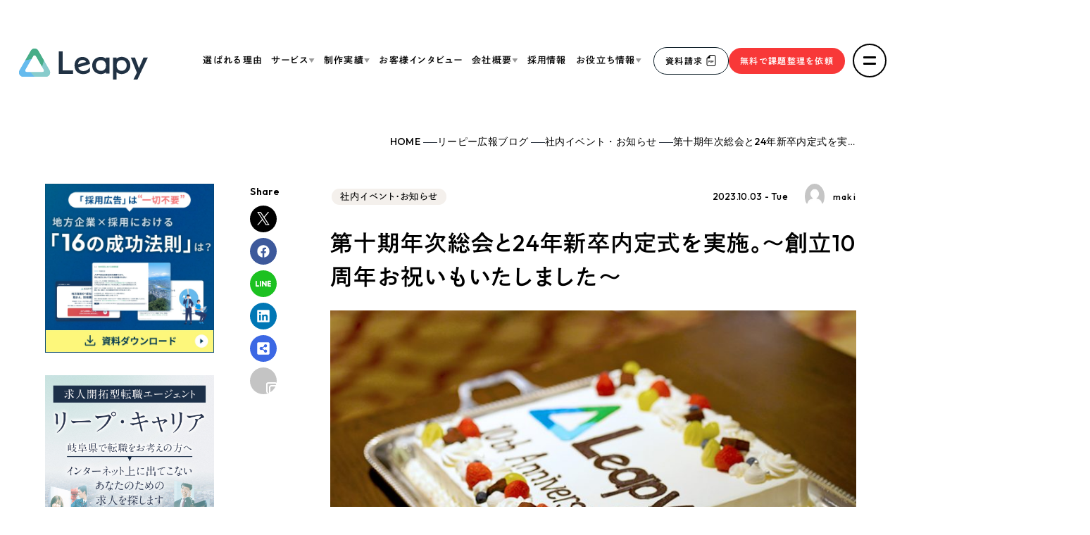

--- FILE ---
content_type: text/html; charset=UTF-8
request_url: https://leapy.jp/pr/event/p27553/
body_size: 53865
content:


<!DOCTYPE html>
<html class="no-js" lang="ja">

<head>
  <meta charset="UTF-8">
  <meta http-equiv="X-UA-Compatible" content="IE=edge">
  <script>
    if (navigator.userAgent.match(/(iPhone|Android.*Mobile)/)) {
      document.write('<meta name="viewport" content="width=device-width,initial-scale=1.0,minimum-scale=1.0,maximum-scale=2.0,user-scalable=1">');
    } else {
      document.write('<meta name="viewport" content="width=1600,maximum-scale=2.0,user-scalable=1,viewport-fit-cover">');
    };
  </script>

    <meta name="format-detection" content="telephone=no">
  <title>第十期年次総会と24年新卒内定式を実施。〜創立10周年お祝いもいたしました〜 ｜広報ブログ｜株式会社リーピー</title>
  <meta name='robots' content='index, follow, max-image-preview:large, max-snippet:-1, max-video-preview:-1' />
	<style>img:is([sizes="auto" i], [sizes^="auto," i]) { contain-intrinsic-size: 3000px 1500px }</style>
	
	<!-- This site is optimized with the Yoast SEO Premium plugin v25.2 (Yoast SEO v25.2) - https://yoast.com/wordpress/plugins/seo/ -->
	<link rel="canonical" href="https://leapy.jp/pr/event/p27553/" />
	<meta property="og:locale" content="ja_JP" />
	<meta property="og:type" content="article" />
	<meta property="og:title" content="第十期年次総会と24年新卒内定式を実施。〜創立10周年お祝いもいたしました〜" />
	<meta property="og:description" content="9月末日、第10期４Qの総会とアワード、および24新卒内定式を実施いたしました。 普段なかなか顔を合わせる機会のない、各拠点のメンバーや、リモートワークメンバーが集まれる3ヶ月に１度の総会。今回は、岐阜市内の会場を借りて [&hellip;]" />
	<meta property="og:url" content="https://leapy.jp/pr/event/p27553/" />
	<meta property="og:site_name" content="岐阜でホームページ制作といえば、株式会社リーピー" />
	<meta property="article:publisher" content="https://www.facebook.com/leapy.jp" />
	<meta property="article:modified_time" content="2024-02-20T12:16:28+00:00" />
	<meta property="og:image" content="https://leapy.jp/wp/wp-content/uploads/2023/10/DSC09288.jpg" />
	<meta property="og:image:width" content="860" />
	<meta property="og:image:height" content="573" />
	<meta property="og:image:type" content="image/jpeg" />
	<meta name="twitter:card" content="summary_large_image" />
	<meta name="twitter:site" content="@satoshi_leapy" />
	<script type="application/ld+json" class="yoast-schema-graph">{"@context":"https://schema.org","@graph":[{"@type":["Article","BlogPosting"],"@id":"https://leapy.jp/pr/event/p27553/#article","isPartOf":{"@id":"https://leapy.jp/pr/event/p27553/"},"author":{"name":"maki","@id":"https://leapy.jp/#/schema/person/5cb16bcc4dde7123477783cf32332515"},"headline":"第十期年次総会と24年新卒内定式を実施。〜創立10周年お祝いもいたしました〜","datePublished":"2023-10-03T01:44:34+00:00","dateModified":"2024-02-20T12:16:28+00:00","mainEntityOfPage":{"@id":"https://leapy.jp/pr/event/p27553/"},"wordCount":15,"publisher":{"@id":"https://leapy.jp/#organization"},"image":{"@id":"https://leapy.jp/pr/event/p27553/#primaryimage"},"thumbnailUrl":"https://leapy.jp/wp/wp-content/uploads/2023/10/DSC09288.jpg","inLanguage":"ja"},{"@type":"WebPage","@id":"https://leapy.jp/pr/event/p27553/","url":"https://leapy.jp/pr/event/p27553/","name":"第十期年次総会と24年新卒内定式を実施。〜創立10周年お祝いもいたしました〜 ｜広報ブログ｜株式会社リーピー","isPartOf":{"@id":"https://leapy.jp/#website"},"primaryImageOfPage":{"@id":"https://leapy.jp/pr/event/p27553/#primaryimage"},"image":{"@id":"https://leapy.jp/pr/event/p27553/#primaryimage"},"thumbnailUrl":"https://leapy.jp/wp/wp-content/uploads/2023/10/DSC09288.jpg","datePublished":"2023-10-03T01:44:34+00:00","dateModified":"2024-02-20T12:16:28+00:00","breadcrumb":{"@id":"https://leapy.jp/pr/event/p27553/#breadcrumb"},"inLanguage":"ja","potentialAction":[{"@type":"ReadAction","target":["https://leapy.jp/pr/event/p27553/"]}]},{"@type":"ImageObject","inLanguage":"ja","@id":"https://leapy.jp/pr/event/p27553/#primaryimage","url":"https://leapy.jp/wp/wp-content/uploads/2023/10/DSC09288.jpg","contentUrl":"https://leapy.jp/wp/wp-content/uploads/2023/10/DSC09288.jpg","width":860,"height":573},{"@type":"BreadcrumbList","@id":"https://leapy.jp/pr/event/p27553/#breadcrumb","itemListElement":[{"@type":"ListItem","position":1,"name":"HOME","item":"https://leapy.jp/"},{"@type":"ListItem","position":2,"name":"リーピー広報ブログ","item":"https://leapy.jp/pr/"},{"@type":"ListItem","position":3,"name":"社内イベント・お知らせ","item":"https://leapy.jp/pr/event/"},{"@type":"ListItem","position":4,"name":"第十期年次総会と24年新卒内定式を実施。〜創立10周年お祝いもいたしました〜"}]},{"@type":"WebSite","@id":"https://leapy.jp/#website","url":"https://leapy.jp/","name":"岐阜でホームページ制作といえば、株式会社リーピー","description":"1,330","publisher":{"@id":"https://leapy.jp/#organization"},"potentialAction":[{"@type":"SearchAction","target":{"@type":"EntryPoint","urlTemplate":"https://leapy.jp/?s={search_term_string}"},"query-input":{"@type":"PropertyValueSpecification","valueRequired":true,"valueName":"search_term_string"}}],"inLanguage":"ja"},{"@type":["Organization","Place","LocalBusiness"],"@id":"https://leapy.jp/#organization","name":"株式会社リーピー","url":"https://leapy.jp/","logo":{"@id":"https://leapy.jp/pr/event/p27553/#local-main-organization-logo"},"image":{"@id":"https://leapy.jp/pr/event/p27553/#local-main-organization-logo"},"sameAs":["https://www.facebook.com/leapy.jp","https://x.com/satoshi_leapy"],"description":"売上拡大や採用強化など、1,180社以上の支援実績で培ったナレッジとノウハウで、“地域・業界No.1”を目指す地方企業のビジネスをデザインする「DX支援会社」です。","legalName":"株式会社リーピー","foundingDate":"2013-10-02","numberOfEmployees":{"@type":"QuantitativeValue","minValue":"51","maxValue":"200"},"ethicsPolicy":"https://leapy.jp/ai-policy/","address":{"@id":"https://leapy.jp/pr/event/p27553/#local-main-place-address"},"geo":{"@type":"GeoCoordinates","latitude":"35.410434828158195","longitude":"136.7422483762954"},"telephone":["058-215-0066"],"contactPoint":{"@type":"ContactPoint","email":"cs@leapy.jp"},"openingHoursSpecification":[{"@type":"OpeningHoursSpecification","dayOfWeek":["Monday","Tuesday","Wednesday","Thursday","Friday"],"opens":"09:00","closes":"20:00"},{"@type":"OpeningHoursSpecification","dayOfWeek":["Saturday","Sunday"],"opens":"00:00","closes":"00:00"}],"email":"info@leapy.jp","faxNumber":"058-215-0067"},{"@type":"Person","@id":"https://leapy.jp/#/schema/person/5cb16bcc4dde7123477783cf32332515","name":"maki","image":{"@type":"ImageObject","inLanguage":"ja","@id":"https://leapy.jp/#/schema/person/image/","url":"https://secure.gravatar.com/avatar/75ec2c2fc17fe54cfcfff30159ecd86726de3767303a3ec504cfde9f2704abda?s=96&d=mm&r=g","contentUrl":"https://secure.gravatar.com/avatar/75ec2c2fc17fe54cfcfff30159ecd86726de3767303a3ec504cfde9f2704abda?s=96&d=mm&r=g","caption":"maki"},"description":"広報・PR担当／広報ブログや公式Xを更新しています／岐阜やお客さまのことを知ることに日々楽しく奮闘中♪／PRの仕事の中でもリリースを書くことが一番好きです！／ひとり広報"},{"@type":"PostalAddress","@id":"https://leapy.jp/pr/event/p27553/#local-main-place-address","streetAddress":"香蘭3丁目7番地","addressLocality":"岐阜市","postalCode":"500-8891","addressRegion":"岐阜県","addressCountry":"JP"},{"@type":"ImageObject","inLanguage":"ja","@id":"https://leapy.jp/pr/event/p27553/#local-main-organization-logo","url":"https://leapy.jp/wp/wp-content/uploads/2023/06/company-img02.png","contentUrl":"https://leapy.jp/wp/wp-content/uploads/2023/06/company-img02.png","width":760,"height":900,"caption":"株式会社リーピー"},{"@context":"https://schema.org","@type":"NewsArticle","mainEntityOfPage":{"@type":"WebPage","@id":"https://leapy.jp/pr/event/p27553/"},"headline":"第十期年次総会と24年新卒内定式を実施。〜創立10周年お祝いもいたしました〜","datePublished":"2023-10-03T10:44:34+09:00","dateModified":"2024-02-20T21:16:28+09:00","author":{"@type":"Organization","name":"株式会社リーピー"},"publisher":{"@id":"https://leapy.jp/#org"},"image":"https://leapy.jp/wp/wp-content/uploads/2023/10/DSC09288-780x520.jpg","articleSection":"広報ブログ"}]}</script>
	<meta name="geo.placename" content="岐阜市" />
	<meta name="geo.position" content="35.410434828158195;136.7422483762954" />
	<meta name="geo.region" content="日本" />
	<!-- / Yoast SEO Premium plugin. -->



<style id='classic-theme-styles-inline-css' type='text/css'>
/*! This file is auto-generated */
.wp-block-button__link{color:#fff;background-color:#32373c;border-radius:9999px;box-shadow:none;text-decoration:none;padding:calc(.667em + 2px) calc(1.333em + 2px);font-size:1.125em}.wp-block-file__button{background:#32373c;color:#fff;text-decoration:none}
</style>
<link rel='stylesheet' id='contact-form-7-css' href='https://leapy.jp/wp/wp-content/plugins/contact-form-7/includes/css/styles.css' type='text/css' media='all' />
<link rel='stylesheet' id='cf7msm_styles-css' href='https://leapy.jp/wp/wp-content/plugins/contact-form-7-multi-step-module/resources/cf7msm.css' type='text/css' media='all' />
<link rel='stylesheet' id='pz-linkcard-css-css' href='//leapy.jp/wp/wp-content/uploads/pz-linkcard/style/style.min.css' type='text/css' media='all' />
<link rel='stylesheet' id='cf7cf-style-css' href='https://leapy.jp/wp/wp-content/plugins/cf7-conditional-fields/style.css' type='text/css' media='all' />
<script type="text/javascript" src="https://leapy.jp/wp/wp-includes/js/jquery/jquery.min.js" id="jquery-core-js"></script>
<script type="text/javascript" id="favorites-js-extra">
/* <![CDATA[ */
var favorites_data = {"ajaxurl":"https:\/\/leapy.jp\/wp\/wp-admin\/admin-ajax.php","nonce":"2a6c9bef5e","favorite":"<img src=\"\/wp\/wp-content\/themes\/leapy22\/images\/header\/bookmark.svg\" \/>","favorited":"<img src=\"\/wp\/wp-content\/themes\/leapy22\/images\/header\/bookmark-fill.svg\" \/>","includecount":"","indicate_loading":"1","loading_text":"","loading_image":"","loading_image_active":"","loading_image_preload":"","cache_enabled":"1","button_options":{"button_type":"custom","custom_colors":false,"box_shadow":false,"include_count":false,"default":{"background_default":false,"border_default":false,"text_default":false,"icon_default":false,"count_default":false},"active":{"background_active":false,"border_active":false,"text_active":false,"icon_active":false,"count_active":false}},"authentication_modal_content":"<p>\u304a\u6c17\u306b\u5165\u308a\u3092\u8ffd\u52a0\u3059\u308b\u306b\u306f\u30ed\u30b0\u30a4\u30f3\u3057\u3066\u304f\u3060\u3055\u3044\u3002<\/p><p><a href=\"#\" data-favorites-modal-close>\u3053\u306e\u901a\u77e5\u3092\u975e\u8868\u793a\u306b\u3059\u308b<\/a><\/p>","authentication_redirect":"","dev_mode":"","logged_in":"","user_id":"0","authentication_redirect_url":"https:\/\/leapy.jp\/wp\/wp-login.php"};
/* ]]> */
</script>
<script type="text/javascript" src="https://leapy.jp/wp/wp-content/plugins/favorites/assets/js/favorites.min.js" id="favorites-js"></script>
<link rel="https://api.w.org/" href="https://leapy.jp/wp-json/" /><link rel="llms-sitemap" href="https://leapy.jp/llms.txt" />

  <link rel="stylesheet" href="https://leapy.jp/wp/wp-content/themes/leapy22/style.css">
  <link rel="stylesheet" href="/wp/wp-content/themes/leapy22/css/style.css?data=20250818">
  <link rel="stylesheet" media="print" href="/wp/wp-content/themes/leapy22/css/print.css">

  <link rel="shortcut icon" href="/favicon.ico">
  <link rel="apple-touch-icon" sizes="180x180" href="/apple-touch-icon.png">
      <meta name="thumbnail" content="https://leapy.jp/apple-touch-icon.png" />
    <script type="text/javascript" src="//typesquare.com/3/tsst/script/ja/typesquare.js?60cc056642f8410eb48d31d0e90393a3&auto_load_font=true" charset="utf-8"></script>
  <link rel="preconnect" href="https://fonts.googleapis.com">
  <link rel="preconnect" href="https://fonts.gstatic.com" crossorigin>
  <style id="" media="all">/* latin-ext */
@font-face {
  font-family: 'Outfit';
  font-style: normal;
  font-weight: 400;
  font-display: swap;
  src: url(/fonts.gstatic.com/s/outfit/v15/QGYvz_MVcBeNP4NJuktqUYLkn8BJ.woff2) format('woff2');
  unicode-range: U+0100-02BA, U+02BD-02C5, U+02C7-02CC, U+02CE-02D7, U+02DD-02FF, U+0304, U+0308, U+0329, U+1D00-1DBF, U+1E00-1E9F, U+1EF2-1EFF, U+2020, U+20A0-20AB, U+20AD-20C0, U+2113, U+2C60-2C7F, U+A720-A7FF;
}
/* latin */
@font-face {
  font-family: 'Outfit';
  font-style: normal;
  font-weight: 400;
  font-display: swap;
  src: url(/fonts.gstatic.com/s/outfit/v15/QGYvz_MVcBeNP4NJtEtqUYLknw.woff2) format('woff2');
  unicode-range: U+0000-00FF, U+0131, U+0152-0153, U+02BB-02BC, U+02C6, U+02DA, U+02DC, U+0304, U+0308, U+0329, U+2000-206F, U+20AC, U+2122, U+2191, U+2193, U+2212, U+2215, U+FEFF, U+FFFD;
}
/* latin-ext */
@font-face {
  font-family: 'Outfit';
  font-style: normal;
  font-weight: 500;
  font-display: swap;
  src: url(/fonts.gstatic.com/s/outfit/v15/QGYvz_MVcBeNP4NJuktqUYLkn8BJ.woff2) format('woff2');
  unicode-range: U+0100-02BA, U+02BD-02C5, U+02C7-02CC, U+02CE-02D7, U+02DD-02FF, U+0304, U+0308, U+0329, U+1D00-1DBF, U+1E00-1E9F, U+1EF2-1EFF, U+2020, U+20A0-20AB, U+20AD-20C0, U+2113, U+2C60-2C7F, U+A720-A7FF;
}
/* latin */
@font-face {
  font-family: 'Outfit';
  font-style: normal;
  font-weight: 500;
  font-display: swap;
  src: url(/fonts.gstatic.com/s/outfit/v15/QGYvz_MVcBeNP4NJtEtqUYLknw.woff2) format('woff2');
  unicode-range: U+0000-00FF, U+0131, U+0152-0153, U+02BB-02BC, U+02C6, U+02DA, U+02DC, U+0304, U+0308, U+0329, U+2000-206F, U+20AC, U+2122, U+2191, U+2193, U+2212, U+2215, U+FEFF, U+FFFD;
}
/* latin-ext */
@font-face {
  font-family: 'Outfit';
  font-style: normal;
  font-weight: 600;
  font-display: swap;
  src: url(/fonts.gstatic.com/s/outfit/v15/QGYvz_MVcBeNP4NJuktqUYLkn8BJ.woff2) format('woff2');
  unicode-range: U+0100-02BA, U+02BD-02C5, U+02C7-02CC, U+02CE-02D7, U+02DD-02FF, U+0304, U+0308, U+0329, U+1D00-1DBF, U+1E00-1E9F, U+1EF2-1EFF, U+2020, U+20A0-20AB, U+20AD-20C0, U+2113, U+2C60-2C7F, U+A720-A7FF;
}
/* latin */
@font-face {
  font-family: 'Outfit';
  font-style: normal;
  font-weight: 600;
  font-display: swap;
  src: url(/fonts.gstatic.com/s/outfit/v15/QGYvz_MVcBeNP4NJtEtqUYLknw.woff2) format('woff2');
  unicode-range: U+0000-00FF, U+0131, U+0152-0153, U+02BB-02BC, U+02C6, U+02DA, U+02DC, U+0304, U+0308, U+0329, U+2000-206F, U+20AC, U+2122, U+2191, U+2193, U+2212, U+2215, U+FEFF, U+FFFD;
}
</style>

  <!-- Google Tag Manager -->
  <script>
    (function(w, d, s, l, i) {
      w[l] = w[l] || [];
      w[l].push({
        'gtm.start': new Date().getTime(),
        event: 'gtm.js'
      });
      var f = d.getElementsByTagName(s)[0],
        j = d.createElement(s),
        dl = l != 'dataLayer' ? '&l=' + l : '';
      j.async = true;
      j.src =
        'https://www.googletagmanager.com/gtm.js?id=' + i + dl;
      f.parentNode.insertBefore(j, f);
    })(window, document, 'script', 'dataLayer', 'GTM-WLH8HF');
  </script>

  

  
</head>

<body class="subpage single single-pr single-pr-27553 post-type-pr" id="top">

  <!-- Google Tag Manager (noscript) -->
  <noscript><iframe src="https://www.googletagmanager.com/ns.html?id=GTM-WLH8HF" height="0" width="0" style="display:none;visibility:hidden"></iframe></noscript>
  <!-- End Google Tag Manager (noscript) -->

  <svg aria-hidden="true" style="position: absolute; width: 0; height: 0; overflow: hidden;" version="1.1" xmlns="http://www.w3.org/2000/svg" xmlns:xlink="http://www.w3.org/1999/xlink">
  <defs>
    <symbol id="icon-new_tab" viewBox="0 0 32 32">
      <path d="M6 0v26h26v-26h-26zM29.5 23.5h-21v-21h21v21z"/>
      <path d="M2.5 29.5v-23.5h-2.5v26h26v-2.5h-2.5z"/>
      <path d="M14.551 19.552l7.366-7.366v5.3h2.5v-9.567h-9.567v2.5h5.3l-7.366 7.366z"/>
    </symbol>
    <symbol id="icon-new_tab2" viewBox="0 0 16 16">
      <g id="ad_group">
      <mask id="mask0_2692_937" style="mask-type:alpha" maskUnits="userSpaceOnUse" x="0" y="0" width="16" height="16">
      <rect id="Bounding box" width="16" height="16" fill="#D9D9D9"/>
      </mask>
      <g mask="url(#mask0_2692_937)">
      <path id="ad_group_2" d="M5.2001 10.8H13.2001V4.00001H5.2001V10.8ZM5.2001 12C4.8701 12 4.5876 11.8825 4.3526 11.6475C4.1176 11.4125 4.0001 11.13 4.0001 10.8V2.80001C4.0001 2.47001 4.1176 2.18751 4.3526 1.95251C4.5876 1.71751 4.8701 1.60001 5.2001 1.60001H13.2001C13.5301 1.60001 13.8126 1.71751 14.0476 1.95251C14.2826 2.18751 14.4001 2.47001 14.4001 2.80001V10.8C14.4001 11.13 14.2826 11.4125 14.0476 11.6475C13.8126 11.8825 13.5301 12 13.2001 12H5.2001ZM2.8001 14.4C2.4701 14.4 2.1876 14.2825 1.9526 14.0475C1.7176 13.8125 1.6001 13.53 1.6001 13.2V4.00001H2.8001V13.2H12.0001V14.4H2.8001Z" fill="#1C1B1F"/>
      </g>
      </g>
    </symbol>

    <symbol viewBox="0 0 158 44.02" id="svg-pile">
      <path id="pile.svg" class="cls-1" d="M158,44S91.21-37.46,61.79,21.3C61.49,21.32,36.4,1,0,44Z" />
    </symbol>
    <symbol viewBox="0 0 158 44" id="svg-pile_reverse">
      <path class="cls-1" d="M0,0V44C36.4,1,61.49,21.32,61.79,21.3,91.21-37.46,158,44,158,44V0Z" />
    </symbol>
    <symbol viewBox="0 0 160 160" id="svg-search">
      <path d="M158,148.64l-38.46-38.47a67.38,67.38,0,1,0-9.44,9.44L148.6,158a6.66,6.66,0,0,0,9.44-9.4Zm-90.61-27.2a54,54,0,1,1,54-54,54.08,54.08,0,0,1-54,54Z" />
    </symbol>
    <symbol viewBox="0 0 158.07 143.95" id="svg-outlink">
      <path d="M158.07,104.2H39.75V0H158.07ZM52.64,91.31h92.54V12.89H52.64Z" />
      <polygon points="105.43 113.8 105.43 131.06 12.89 131.06 12.89 52.64 28.01 52.64 28.01 39.75 0 39.75 0 143.95 118.32 143.95 118.32 113.8 105.43 113.8" />
    </symbol>
    <symbol viewBox="0 0 14 16" id="svg-tw">
      <path fill="currentColor" d="M459.37 151.716c.325 4.548.325 9.097.325 13.645 0 138.72-105.583 298.558-298.558 298.558-59.452 0-114.68-17.219-161.137-47.106 8.447.974 16.568 1.299 25.34 1.299 49.055 0 94.213-16.568 130.274-44.832-46.132-.975-84.792-31.188-98.112-72.772 6.498.974 12.995 1.624 19.818 1.624 9.421 0 18.843-1.3 27.614-3.573-48.081-9.747-84.143-51.98-84.143-102.985v-1.299c13.969 7.797 30.214 12.67 47.431 13.319-28.264-18.843-46.781-51.005-46.781-87.391 0-19.492 5.197-37.36 14.294-52.954 51.655 63.675 129.3 105.258 216.365 109.807-1.624-7.797-2.599-15.918-2.599-24.04 0-57.828 46.782-104.934 104.934-104.934 30.213 0 57.502 12.67 76.67 33.137 23.715-4.548 46.456-13.32 66.599-25.34-7.798 24.366-24.366 44.833-46.132 57.827 21.117-2.273 41.584-8.122 60.426-16.243-14.292 20.791-32.161 39.308-52.628 54.253z"/>
    </symbol>
    <symbol id="svg-x" viewBox="0 0 14 16">
      <path d="M8.33233 6.35152L13.5438 0H12.3083L7.78283 5.51492L4.1685 0H0L5.46583 8.33904L0 15H1.2355L6.01417 9.17564L9.8315 15H14L8.33233 6.35152ZM6.64067 8.41243L6.0865 7.58195L1.68 0.974804H3.577L7.133 6.30749L7.68717 7.13796L12.3095 14.0692H10.4125L6.64067 8.41243Z"/>
    </symbol>
    <symbol viewBox="0 0 1024 1024" id="svg-fb">
      <g>
        <path class="st0" d="M1024,512C1024,229.2,794.8,0,512,0S0,229.2,0,512c0,255.6,187.2,467.4,432,505.8V660H302V512h130V399.2 C432,270.9,508.4,200,625.4,200c56,0,114.6,10,114.6,10v126h-64.6c-63.6,0-83.4,39.5-83.4,80v96h142l-22.7,148H592v357.8 C836.8,979.4,1024,767.6,1024,512z" />
        <path class="st1" fill="currentColor" d="M711.3,660L734,512H592v-96c0-40.5,19.8-80,83.4-80H740V210c0,0-58.6-10-114.6-10 c-117,0-193.4,70.9-193.4,199.2V512H302v148h130v357.8c26.1,4.1,52.8,6.2,80,6.2s53.9-2.1,80-6.2V660H711.3z" />
      </g>
    </symbol>
    <symbol id="svg-fb-wh" viewBox="0 0 1024 1024">
    <path fill="#fff" d="M1024,512C1024,229.2,794.8,0,512,0S0,229.2,0,512c0,255.6,187.2,467.4,432,505.8V660H302V512h130V399.2
    C432,270.9,508.4,200,625.4,200c56,0,114.6,10,114.6,10v126h-64.6c-63.6,0-83.4,39.5-83.4,80v96h142l-22.7,148H592v357.8
    C836.8,979.4,1024,767.6,1024,512z"/>
    </symbol>
    <symbol viewBox="0 0 28 28" id="svg-instagram">
      <g>
        <path d="M19.5,0h-10.2C4.6,0,.8,3.9.8,8.6v10.2c0,4.7,3.8,8.5,8.5,8.5h10.2c4.7,0,8.5-3.8,8.5-8.5v-10.2C28,3.9,24.2,0,19.5,0ZM25.4,18.8c0,3.3-2.7,6-6,6h-10.2c-3.3,0-6-2.7-6-6v-10.2c0-3.3,2.7-6,6-6h10.2c3.3,0,6,2.7,6,6v10.2Z"/>
        <path d="M14.4,6.9c-3.8,0-6.8,3-6.8,6.8s3,6.8,6.8,6.8,6.8-3,6.8-6.8-3-6.8-6.8-6.8ZM14.4,17.9c-2.3,0-4.3-1.9-4.3-4.3s1.9-4.3,4.3-4.3,4.3,1.9,4.3,4.3-1.9,4.3-4.3,4.3Z"/>
        <path d="M21.7,7.3c.5,0,.9-.4.9-.9s-.4-.9-.9-.9-.9.4-.9.9.4.9.9.9Z"/>
      </g>
    </symbol>
    <symbol viewBox="0 0 448 512" id="svg-line">
      <svg version="1.1" id="レイヤー_1" xmlns="http://www.w3.org/2000/svg" xmlns:xlink="http://www.w3.org/1999/xlink" x="0px" y="0px" viewBox="0 0 320 320" style="enable-background:new 0 0 320 320;" xml:space="preserve">
        <style type="text/css">
          #svg-line .st0 {
            fill: #06C755;
          }
          #svg-line .st1 {
            fill: #FFFFFF;
          }
        </style>
        <g>
          <path class="st0" d="M247.9,320H72.1C32.3,320,0,287.7,0,247.9V72.1C0,32.3,32.3,0,72.1,0h175.7C287.7,0,320,32.3,320,72.1v175.7
          C320,287.7,287.7,320,247.9,320z" />
          <g>
            <g>
              <g>
                <path class="st1" d="M266.7,144.9c0-47.7-47.9-86.6-106.7-86.6c-58.8,0-106.7,38.8-106.7,86.6c0,42.8,38,78.6,89.2,85.4
                c3.5,0.8,8.2,2.3,9.4,5.3c1.1,2.7,0.7,6.9,0.3,9.6c0,0-1.3,7.5-1.5,9.1c-0.5,2.7-2.1,10.5,9.2,5.8c11.4-4.8,61.4-36.2,83.8-61.9
                h0C259.2,181.2,266.7,164,266.7,144.9z" />
              </g>
              <g>
                <path class="st0" d="M231.2,172.5h-29.9h0c-1.1,0-2-0.9-2-2v0v0v-46.5v0v0c0-1.1,0.9-2,2-2h0h29.9c1.1,0,2,0.9,2,2v7.6
                c0,1.1-0.9,2-2,2h-20.4v7.9h20.4c1.1,0,2,0.9,2,2v7.6c0,1.1-0.9,2-2,2h-20.4v7.9h20.4c1.1,0,2,0.9,2,2v7.6
                C233.2,171.6,232.3,172.5,231.2,172.5z" />
                <path class="st0" d="M120.3,172.5c1.1,0,2-0.9,2-2v-7.6c0-1.1-0.9-2-2-2H99.9v-37c0-1.1-0.9-2-2-2h-7.6c-1.1,0-2,0.9-2,2v46.5v0
                v0c0,1.1,0.9,2,2,2h0H120.3z" />
                <path class="st0" d="M138.3,121.9h-7.6c-1.1,0-2,0.9-2,2v46.6c0,1.1,0.9,2,2,2h7.6c1.1,0,2-0.9,2-2v-46.6
                C140.4,122.8,139.5,121.9,138.3,121.9z" />
                <path class="st0" d="M189.8,121.9h-7.6c-1.1,0-2,0.9-2,2v27.7l-21.3-28.8c0-0.1-0.1-0.1-0.2-0.2c0,0,0,0,0,0
                c0,0-0.1-0.1-0.1-0.1c0,0,0,0,0,0c0,0-0.1-0.1-0.1-0.1c0,0,0,0-0.1,0c0,0-0.1-0.1-0.1-0.1c0,0,0,0-0.1,0c0,0-0.1,0-0.1-0.1
                c0,0,0,0-0.1,0c0,0-0.1,0-0.1-0.1c0,0,0,0-0.1,0c0,0-0.1,0-0.1,0c0,0,0,0-0.1,0c0,0-0.1,0-0.1,0c0,0-0.1,0-0.1,0
                c0,0-0.1,0-0.1,0c0,0-0.1,0-0.1,0c0,0,0,0-0.1,0h-7.5c-1.1,0-2,0.9-2,2v46.6c0,1.1,0.9,2,2,2h7.6c1.1,0,2-0.9,2-2v-27.6
                l21.3,28.8c0.1,0.2,0.3,0.4,0.5,0.5c0,0,0,0,0,0c0,0,0.1,0.1,0.1,0.1c0,0,0,0,0.1,0c0,0,0.1,0,0.1,0c0,0,0.1,0,0.1,0
                c0,0,0,0,0.1,0c0,0,0.1,0,0.1,0c0,0,0,0,0,0c0.2,0,0.3,0.1,0.5,0.1h7.5c1.1,0,2-0.9,2-2v-46.6
                C191.9,122.8,191,121.9,189.8,121.9z" />
              </g>
            </g>
          </g>
        </g>
      </svg>
    </symbol>
    <symbol viewBox="0 0 180.433 68.195" id="svg-line-txt">
      <path fill-rule="evenodd" clip-rule="evenodd" d="M7.228 68.066H35.18c3.976 0 7.228-3.253 7.228-7.229v-.603c0-3.976-3.252-7.228-7.228-7.228H15.059V7.228C15.059 3.252 11.807 0 7.831 0h-.603C3.252 0 0 3.252 0 7.228v53.609c0 3.976 3.252 7.229 7.228 7.229zm173.205-33.604v-.603c0-3.976-3.253-7.228-7.229-7.228h-20.12V15.187h20.12c3.976 0 7.229-3.252 7.229-7.228v-.603c0-3.976-3.253-7.228-7.229-7.228h-27.952c-3.976 0-7.228 3.252-7.228 7.228v53.609c0 3.976 3.252 7.229 7.228 7.229h27.952c3.976 0 7.229-3.253 7.229-7.229v-.603c0-3.976-3.253-7.228-7.229-7.228h-20.12V41.69h20.12c3.976 0 7.229-3.252 7.229-7.228zm-53.755 31.449l.002-.003a7.207 7.207 0 0 0 2.09-5.07V7.228c0-3.976-3.252-7.228-7.229-7.228h-.603c-3.976 0-7.228 3.252-7.228 7.228v31.469L87.585 3.655C86.337 1.477 83.987 0 81.309 0h-.603c-3.976 0-7.229 3.252-7.229 7.228v53.609c0 3.976 3.252 7.229 7.229 7.229h.603c3.976 0 7.228-3.253 7.228-7.229V28.78l26.314 35.941c.162.252.339.494.53.724l.001.002c.723.986 1.712 1.662 2.814 2.075.847.35 1.773.544 2.742.544h.603a7.162 7.162 0 0 0 3.377-.844c.722-.345 1.331-.788 1.76-1.311zM55.47 68.066h.603c3.976 0 7.228-3.253 7.228-7.229V7.228C63.3 3.252 60.048 0 56.072 0h-.602c-3.976 0-7.229 3.252-7.229 7.228v53.609c0 3.976 3.253 7.229 7.229 7.229z"/>
    </symbol>
    <symbol viewBox="0 0 448 512" id="svg-pocket">
      <path fill="currentColor" d="M407.6 64h-367C18.5 64 0 82.5 0 104.6v135.2C0 364.5 99.7 464 224.2 464c124 0 223.8-99.5 223.8-224.2V104.6c0-22.4-17.7-40.6-40.4-40.6zm-162 268.5c-12.4 11.8-31.4 11.1-42.4 0C89.5 223.6 88.3 227.4 88.3 209.3c0-16.9 13.8-30.7 30.7-30.7 17 0 16.1 3.8 105.2 89.3 90.6-86.9 88.6-89.3 105.5-89.3 16.9 0 30.7 13.8 30.7 30.7 0 17.8-2.9 15.7-114.8 123.2z"/>
    </symbol>
    <symbol viewBox="0 0 448 512" id="svg-linkedin">
      <path fill="currentColor" d="M416 32H31.9C14.3 32 0 46.5 0 64.3v383.4C0 465.5 14.3 480 31.9 480H416c17.6 0 32-14.5 32-32.3V64.3c0-17.8-14.4-32.3-32-32.3zM135.4 416H69V202.2h66.5V416zm-33.2-243c-21.3 0-38.5-17.3-38.5-38.5S80.9 96 102.2 96c21.2 0 38.5 17.3 38.5 38.5 0 21.3-17.2 38.5-38.5 38.5zm282.1 243h-66.4V312c0-24.8-.5-56.7-34.5-56.7-34.6 0-39.9 27-39.9 54.9V416h-66.4V202.2h63.7v29.2h.9c8.9-16.8 30.6-34.5 62.9-34.5 67.2 0 79.7 44.3 79.7 101.9V416z"/>
    </symbol>
    <symbol viewBox="0 0 448 512" id="svg-share">
      <path fill="currentColor" d="M448 80v352c0 26.51-21.49 48-48 48H48c-26.51 0-48-21.49-48-48V80c0-26.51 21.49-48 48-48h352c26.51 0 48 21.49 48 48zM304 296c-14.562 0-27.823 5.561-37.783 14.671l-67.958-40.775a56.339 56.339 0 0 0 0-27.793l67.958-40.775C276.177 210.439 289.438 216 304 216c30.928 0 56-25.072 56-56s-25.072-56-56-56-56 25.072-56 56c0 4.797.605 9.453 1.74 13.897l-67.958 40.775C171.823 205.561 158.562 200 144 200c-30.928 0-56 25.072-56 56s25.072 56 56 56c14.562 0 27.823-5.561 37.783-14.671l67.958 40.775a56.088 56.088 0 0 0-1.74 13.897c0 30.928 25.072 56 56 56s56-25.072 56-56C360 321.072 334.928 296 304 296z"/>
    </symbol>
    <symbol viewBox="0 0 147.36 133" id="svg-triangle">
      <path d="M449.94,190.28l-26.68-46.22-10.41-18L396.56,97.81a20.26,20.26,0,0,0-35.1,0l-26.69,46.24-10.41,18-16.28,28.2a20.26,20.26,0,0,0,17.54,30.39H432.4A20.26,20.26,0,0,0,449.94,190.28Zm-33.39,8.35H341.47a7.36,7.36,0,0,1-6.38-11l5-8.64,24.06-41.67,8.49-14.71a7.36,7.36,0,0,1,12.75,0l5,8.65,24.06,41.67,8.49,14.7A7.37,7.37,0,0,1,416.55,198.63Z" transform="translate(-305.33 -87.68)"/>
    </symbol>
    <symbol viewBox="0 0 100 100" id="svg-pinterest">
      <path d="M49.9794 0C22.3365 0 0 22.3776 0 49.9794C0 71.1641 13.1633 89.2637 31.7565 96.5446C31.304 92.5956 30.9338 86.5076 31.921 82.1884C32.826 78.2805 37.7622 57.3427 37.7622 57.3427C37.7622 57.3427 36.2814 54.3398 36.2814 49.9383C36.2814 42.9864 40.3126 37.8034 45.3311 37.8034C49.6092 37.8034 51.666 41.0119 51.666 44.8375C51.666 49.1156 48.951 55.5327 47.5113 61.4973C46.3184 66.4747 50.0206 70.5471 54.9157 70.5471C63.8009 70.5471 70.6294 61.1682 70.6294 47.6759C70.6294 35.7055 62.0321 27.355 49.7326 27.355C35.4998 27.355 27.1493 38.009 27.1493 49.0333C27.1493 53.3114 28.7947 57.9185 30.8515 60.4278C31.2629 60.9214 31.304 61.3739 31.1806 61.8675C30.8104 63.4307 29.9465 66.8449 29.782 67.5442C29.5763 68.4492 29.0415 68.6549 28.0954 68.2024C21.9251 65.2406 18.0584 56.1086 18.0584 48.7865C18.0584 33.0317 29.494 18.552 51.0901 18.552C68.4081 18.552 81.9005 30.8926 81.9005 47.429C81.9005 64.6647 71.0407 78.5274 55.9852 78.5274C50.9255 78.5274 46.1538 75.8947 44.5496 72.7684C44.5496 72.7684 42.0403 82.3118 41.4233 84.6565C40.3126 89.0169 37.2686 94.4467 35.2118 97.7787C39.9013 99.2184 44.8375 100 50.0206 100C77.6224 100 100 77.6224 100 50.0206C99.9589 22.3776 77.5812 0 49.9794 0Z"/>
    </symbol>
    <symbol viewBox="0 0 147.35 133" id="svg-triangle-color">
      <style>
        .cls-1{fill:none;}
        .cls-2{clip-path:url(#clip-path);}
        .cls-3{fill:#80d4d4;}
        .cls-4{fill:#3bb68b;}
        .cls-5{fill:#4fbfec;}
      </style>
      <clipPath id="clip-path" transform="translate(0 0)">
        <rect class="cls-1" width="147.35" height="133"/>
      </clipPath>
      <g class="cls-2">
        <path class="cls-3" d="M127.06,133H73.66L53.11,111h58.11a7.36,7.36,0,0,0,6.38-11l-8.49-14.7,8.82-28.83,26.68,46.22A20.27,20.27,0,0,1,127.06,133" transform="translate(0 0)"/>
        <path class="cls-4" d="M117.93,56.38l-8.82,28.83L85.05,43.54l-5-8.66a7.36,7.36,0,0,0-12.75,0L58.8,49.59,29.44,56.37,56.13,10.13a20.26,20.26,0,0,1,35.1,0l16.29,28.22Z" transform="translate(0 0)"/>
        <path class="cls-5" d="M73.66,133H20.29A20.27,20.27,0,0,1,2.74,102.6L19,74.4l10.41-18L58.8,49.59l-24,41.67-5,8.65a7.36,7.36,0,0,0,6.38,11h17Z" transform="translate(0 0)"/>
      </g>
    </symbol>
    <symbol viewBox="0 0 14 13" id="svg-arrow">
      <path fill-rule="evenodd" d="M8.057,12.671 L13.453,7.295 C13.667,7.082 13.787,6.793 13.787,6.491 C13.787,6.189 13.667,5.900 13.453,5.688 L8.057,0.311 C7.616,-0.128 6.905,-0.125 6.469,0.320 C6.034,0.763 6.037,1.478 6.478,1.917 L9.934,5.361 L1.335,5.361 C0.716,5.361 0.213,5.866 0.213,6.491 C0.213,7.115 0.716,7.621 1.335,7.621 L9.934,7.621 L6.478,11.064 C6.037,11.504 6.034,12.219 6.469,12.663 C6.905,13.108 7.616,13.111 8.057,12.671 Z"/>
    </symbol>
    <symbol viewBox="0 0 14 13">
      <clipPath id="cpath-arrow">
        <path fill-rule="evenodd" d="M8.057,12.671 L13.453,7.295 C13.667,7.082 13.787,6.793 13.787,6.491 C13.787,6.189 13.667,5.900 13.453,5.688 L8.057,0.311 C7.616,-0.128 6.905,-0.125 6.469,0.320 C6.034,0.763 6.037,1.478 6.478,1.917 L9.934,5.361 L1.335,5.361 C0.716,5.361 0.213,5.866 0.213,6.491 C0.213,7.115 0.716,7.621 1.335,7.621 L9.934,7.621 L6.478,11.064 C6.037,11.504 6.034,12.219 6.469,12.663 C6.905,13.108 7.616,13.111 8.057,12.671 Z"/>
      </clip-path>
    </symbol>
    <symbol viewBox="0 -960 960 960" id="svg-eye">
      <path d="M480-312q70 0 119-49t49-119q0-70-49-119t-119-49q-70 0-119 49t-49 119q0 70 49 119t119 49Zm0-72q-40 0-68-28t-28-68q0-40 28-68t68-28q40 0 68 28t28 68q0 40-28 68t-68 28Zm0 192q-142.596 0-259.798-78.5T48-480q55-131 172.202-209.5T480-768q142.596 0 259.798 78.5T912-480q-55 131-172.202 209.5T480-192Zm0-288Zm0 216q112 0 207-58t146-158q-51-100-146-158t-207-58q-112 0-207 58T127-480q51 100 146 158t207 58Z"/>
    </symbol>
    <symbol viewBox="0 -960 960 960" id="svg-calendar">
      <path d="M216-96q-29.7 0-50.85-21.5Q144-139 144-168v-528q0-29 21.15-50.5T216-768h72v-96h72v96h240v-96h72v96h72q29.7 0 50.85 21.5Q816-725 816-696v528q0 29-21.15 50.5T744-96H216Zm0-72h528v-360H216v360Zm0-432h528v-96H216v96Zm0 0v-96 96Zm264.211 216Q465-384 454.5-394.289q-10.5-10.29-10.5-25.5Q444-435 454.289-445.5q10.29-10.5 25.5-10.5Q495-456 505.5-445.711q10.5 10.29 10.5 25.5Q516-405 505.711-394.5q-10.29 10.5-25.5 10.5Zm-156 0Q309-384 298.5-394.289q-10.5-10.29-10.5-25.5Q288-435 298.289-445.5q10.29-10.5 25.5-10.5Q339-456 349.5-445.711q10.5 10.29 10.5 25.5Q360-405 349.711-394.5q-10.29 10.5-25.5 10.5Zm312 0Q621-384 610.5-394.289q-10.5-10.29-10.5-25.5Q600-435 610.289-445.5q10.29-10.5 25.5-10.5Q651-456 661.5-445.711q10.5 10.29 10.5 25.5Q672-405 661.711-394.5q-10.29 10.5-25.5 10.5Zm-156 144Q465-240 454.5-250.289q-10.5-10.29-10.5-25.5Q444-291 454.289-301.5q10.29-10.5 25.5-10.5Q495-312 505.5-301.711q10.5 10.29 10.5 25.5Q516-261 505.711-250.5q-10.29 10.5-25.5 10.5Zm-156 0Q309-240 298.5-250.289q-10.5-10.29-10.5-25.5Q288-291 298.289-301.5q10.29-10.5 25.5-10.5Q339-312 349.5-301.711q10.5 10.29 10.5 25.5Q360-261 349.711-250.5q-10.29 10.5-25.5 10.5Zm312 0Q621-240 610.5-250.289q-10.5-10.29-10.5-25.5Q600-291 610.289-301.5q10.29-10.5 25.5-10.5Q651-312 661.5-301.711q10.5 10.29 10.5 25.5Q672-261 661.711-250.5q-10.29 10.5-25.5 10.5Z"/>
    </symbol>
    <symbol viewBox="0 -960 960 960" id="svg-tag">
      <path d="M562-117q-21 21-51 21t-51-21L117-460q-9.625-9.927-15.312-23.463Q96-497 96-511v-281q0-29.7 21.15-50.85Q138.3-864 168-864h281q14.468 0 27.234 5 12.766 5 23.493 15.698L843-500q21 21 21 50.5T843-399L562-117Zm-51-51 281-281-343-343H168v281l343 343ZM264-636q25 0 42.5-17.5T324-696q0-25-17.5-42.5T264-756q-25 0-42.5 17.5T204-696q0 25 17.5 42.5T264-636Zm-96-156Z"/>
    </symbol>
    <symbol id="icon-pdf" viewBox="0 0 512 512">
      <style type="text/css">
        .st0{fill:#4B4B4B;}
      </style>
      <g>
        <path class="st0" d="M378.413,0H208.297h-13.182L185.8,9.314L57.02,138.102l-9.314,9.314v13.176v265.514
          c0,47.36,38.528,85.895,85.896,85.895h244.811c47.353,0,85.881-38.535,85.881-85.895V85.896C464.294,38.528,425.766,0,378.413,0z
          M432.497,426.105c0,29.877-24.214,54.091-54.084,54.091H133.602c-29.884,0-54.098-24.214-54.098-54.091V160.591h83.716
          c24.885,0,45.077-20.178,45.077-45.07V31.804h170.116c29.87,0,54.084,24.214,54.084,54.092V426.105z" style="fill: rgb(255, 255, 255);"/>
        <path class="st0" d="M171.947,252.785h-28.529c-5.432,0-8.686,3.533-8.686,8.825v73.754c0,6.388,4.204,10.599,10.041,10.599
          c5.711,0,9.914-4.21,9.914-10.599v-22.406c0-0.545,0.279-0.817,0.824-0.817h16.436c20.095,0,32.188-12.226,32.188-29.612
          C204.136,264.871,192.182,252.785,171.947,252.785z M170.719,294.888h-15.208c-0.545,0-0.824-0.272-0.824-0.81v-23.23
          c0-0.545,0.279-0.816,0.824-0.816h15.208c8.42,0,13.447,5.027,13.447,12.498C184.167,290,179.139,294.888,170.719,294.888z" style="fill: rgb(255, 255, 255);"/>
        <path class="st0" d="M250.191,252.785h-21.868c-5.432,0-8.686,3.533-8.686,8.825v74.843c0,5.3,3.253,8.693,8.686,8.693h21.868
          c19.69,0,31.923-6.249,36.81-21.324c1.76-5.3,2.723-11.681,2.723-24.857c0-13.175-0.964-19.557-2.723-24.856
          C282.113,259.034,269.881,252.785,250.191,252.785z M267.856,316.896c-2.318,7.331-8.965,10.459-18.21,10.459h-9.23
          c-0.545,0-0.824-0.272-0.824-0.816v-55.146c0-0.545,0.279-0.817,0.824-0.817h9.23c9.245,0,15.892,3.128,18.21,10.46
          c0.95,3.128,1.62,8.56,1.62,17.93C269.476,308.336,268.805,313.768,267.856,316.896z" style="fill: rgb(255, 255, 255);"/>
        <path class="st0" d="M361.167,252.785h-44.812c-5.432,0-8.7,3.533-8.7,8.825v73.754c0,6.388,4.218,10.599,10.055,10.599
          c5.697,0,9.914-4.21,9.914-10.599v-26.351c0-0.538,0.265-0.81,0.81-0.81h26.086c5.837,0,9.23-3.532,9.23-8.56
          c0-5.028-3.393-8.553-9.23-8.553h-26.086c-0.545,0-0.81-0.272-0.81-0.817v-19.425c0-0.545,0.265-0.816,0.81-0.816h32.733
          c5.572,0,9.245-3.666,9.245-8.553C370.411,256.45,366.738,252.785,361.167,252.785z" style="fill: rgb(255, 255, 255);"/>
      </g>
    </symbol>
    <symbol viewBox="0 0 40 40" id="svg-filter">
      <path d="M19.3562 35C18.9613 35 18.6318 34.8669 18.3679 34.6008C18.104 34.3344 17.9721 34.0046 17.9721 33.6112V26.8054C17.9721 26.4121 18.1057 26.0822 18.3729 25.8158C18.6401 25.5497 18.9711 25.4167 19.3658 25.4167C19.7608 25.4167 20.0903 25.5497 20.3542 25.8158C20.6181 26.0822 20.75 26.4121 20.75 26.8054V28.8333H33.6112C34.0046 28.8333 34.3344 28.9669 34.6008 29.2342C34.8669 29.5011 35 29.8321 35 30.2271C35 30.6221 34.8669 30.9515 34.6008 31.2154C34.3344 31.4793 34.0046 31.6112 33.6112 31.6112H20.75V33.6112C20.75 34.0046 20.6164 34.3344 20.3492 34.6008C20.0822 34.8669 19.7512 35 19.3562 35ZM6.38875 31.6112C5.99542 31.6112 5.66556 31.4776 5.39917 31.2104C5.13306 30.9432 5 30.6122 5 30.2175C5 29.8225 5.13306 29.4931 5.39917 29.2292C5.66556 28.9653 5.99542 28.8333 6.38875 28.8333H13.8054C14.199 28.8333 14.5289 28.9669 14.795 29.2342C15.0614 29.5011 15.1946 29.8321 15.1946 30.2271C15.1946 30.6221 15.0614 30.9515 14.795 31.2154C14.5289 31.4793 14.199 31.6112 13.8054 31.6112H6.38875ZM13.8008 24.7779C13.4058 24.7779 13.0764 24.6447 12.8125 24.3783C12.5486 24.1122 12.4167 23.7824 12.4167 23.3888V21.3888H6.38875C5.99542 21.3888 5.66556 21.2553 5.39917 20.9883C5.13306 20.7211 5 20.39 5 19.995C5 19.6003 5.13306 19.271 5.39917 19.0071C5.66556 18.7432 5.99542 18.6112 6.38875 18.6112H12.4167V16.5554C12.4167 16.1621 12.5503 15.8322 12.8175 15.5658C13.0844 15.2997 13.4154 15.1667 13.8104 15.1667C14.2054 15.1667 14.5349 15.2997 14.7988 15.5658C15.0626 15.8322 15.1946 16.1621 15.1946 16.5554V23.3888C15.1946 23.7824 15.061 24.1122 14.7937 24.3783C14.5265 24.6447 14.1956 24.7779 13.8008 24.7779ZM19.3613 21.3888C18.9676 21.3888 18.6378 21.2553 18.3717 20.9883C18.1053 20.7211 17.9721 20.39 17.9721 19.995C17.9721 19.6003 18.1053 19.271 18.3717 19.0071C18.6378 18.7432 18.9676 18.6112 19.3613 18.6112H33.6112C34.0046 18.6112 34.3344 18.7447 34.6008 19.0117C34.8669 19.2789 35 19.61 35 20.005C35 20.3997 34.8669 20.729 34.6008 20.9929C34.3344 21.2568 34.0046 21.3888 33.6112 21.3888H19.3613ZM26.1896 14.5833C25.7946 14.5833 25.4651 14.4503 25.2013 14.1842C24.9374 13.9178 24.8054 13.5879 24.8054 13.1946V6.38875C24.8054 5.99542 24.939 5.66556 25.2063 5.39917C25.4735 5.13306 25.8044 5 26.1992 5C26.5942 5 26.9236 5.13306 27.1875 5.39917C27.4514 5.66556 27.5833 5.99542 27.5833 6.38875V8.38875H33.6112C34.0046 8.38875 34.3344 8.52236 34.6008 8.78958C34.8669 9.05681 35 9.38778 35 9.7825C35 10.1775 34.8669 10.5069 34.6008 10.7708C34.3344 11.0347 34.0046 11.1667 33.6112 11.1667H27.5833V13.1946C27.5833 13.5879 27.4497 13.9178 27.1825 14.1842C26.9156 14.4503 26.5846 14.5833 26.1896 14.5833ZM6.38875 11.1667C5.99542 11.1667 5.66556 11.0331 5.39917 10.7658C5.13306 10.4989 5 10.1679 5 9.77292C5 9.37792 5.13306 9.04847 5.39917 8.78458C5.66556 8.5207 5.99542 8.38875 6.38875 8.38875H20.6388C21.0324 8.38875 21.3622 8.52236 21.6283 8.78958C21.8947 9.05681 22.0279 9.38778 22.0279 9.7825C22.0279 10.1775 21.8947 10.5069 21.6283 10.7708C21.3622 11.0347 21.0324 11.1667 20.6388 11.1667H6.38875Z" />
    </symbol>
  </defs>
</svg>

  <header class="header">
    <div class="inner flex flex-j-end flex-a-ctr">

      <div class="header--logo"><a href="/"><img src="/wp/wp-content/themes/leapy22/images/common/logo-header.svg" alt="第十期年次総会と24年新卒内定式を実施。〜創立10周年お祝いもいたしました〜 ｜広報ブログ｜株式会社リーピー" width="183" height="44"></a></div>
              <nav class="gnav sp-none">
          <span class="gnav--deco circle pos_ab pc-none"></span>
<svg class="gnav--deco triangle1 pos_ab pc-none" width="300" height="270">
  <use xlink:href="#svg-triangle-color"></use>
</svg>
<svg class="gnav--deco triangle2 pos_ab pc-none" width="300" height="270">
  <use xlink:href="#svg-triangle-color"></use>
</svg>
<ul class="gnav--menu flex flex-j-ctr">
  
  <li class="menu-item menu-item-production">
    <a href="/website-production/" class="gnav--link">選ばれる理由</a>
  </li>
  <li class="menu-item menu-item-has-children menu-item-service">
    <a href="javascript:void(0);" class="gnav--link">サービス</a>
    <span class="gnav_sub_toggle active"></span>
    <div class="head_sub_nav--wrap flex flex-sp-block">
      <div class="head_sub_nav--ttl sp-none">
        <div>
          <h3 class="mgn-btm24">
            <span class="ttl-04 font-en mgn-btm8">Service</span>
            <span class="ttl-06">サービス紹介</span>
          </h3>
          <p class="txt-sm mgn-btm40">一過性の広告に頼らず、<br class="sp-none">「仕組み」と「ノウハウ」を残す資産型DX支援をご提供します</p>
        </div>
        <img src="/wp/wp-content/themes/leapy22/images/header/subnav-img01.svg" width="240" height="161" alt="" loading="lazy"/>
      </div>
      <div class="head_sub_nav--cont">
        <h4 class="ttl-05 mgn-btm16 clr-primary-default flex flex-a-ctr gap16">
          <img src="/wp/wp-content/themes/leapy22/images/header/subnav-icon01.svg" width="40" height="41" alt="" class="icon" loading="lazy"/>
          マーケティングDX支援
        </h4>
        <div class="box mgn-btm16">
          <h5 class="subtitle mgn-btm12">Webサイト制作</h5>
          <ul class="sub_nav_list flex flex-c-wrap flex-sp-block">
            <li>
              <a href="/website-production/corporate-site/">
                <span class="font-jp-b">コーポレートサイト制作</span><span class="arrow"></span>
              </a>
            </li>
            <li>
              <a href="/website-production/recruitment-site/">
                <span class="font-jp-b">採用サイト制作</span><span class="arrow"></span>
              </a>
            </li>
            <li>
              <a href="/website-production/e-commerce-site/">
                <span class="font-jp-b">ECサイト制作</span><span class="arrow"></span>
              </a>
            </li>
            <li>
              <a href="/website-production/brand-site/">
                <span class="font-jp-b">ブランドサイト制作</span><span class="arrow"></span>
              </a>
            </li>
            <li class="full">
              <a href="/faq/">
                <span class="icon-faq">?</span><span class="font-jp-b">よくある質問</span><span class="arrow"></span>
              </a>
            </li>
          </ul>
        </div>
        <ul class="sub_nav_list sub_nav_list-bg">
          <li>
            <a href="/leap-project/">
              <div class="txt font-jp-b">
                リープ・プロジェクト
                <p class="txt-sm"><span class="clr-text-placeholder">／</span><span class="txt-sm">マーケティング代行</span></p>
              </div>
              <p class="txt-xs clr-text-secondary font-jp">SEO対策によるアクセス獲得、反響獲得などの"Webマーケティング"から、<br class="sp-none">広報支援などのオフライン領域のマーケティングまでまるっと代行</p>
              <span class="arrow"></span>
            </a>
          </li>
        </ul>
      </div>
      <div class="head_sub_nav--cont">

        <h4 class="ttl-05 mgn-btm8 clr-primary-default flex flex-a-ctr gap16">
          <img src="/wp/wp-content/themes/leapy22/images/header/subnav-icon03.svg" width="40" height="41" alt="" class="icon" loading="lazy"/>
          採用DX支援
        </h4>
        <ul class="sub_nav_list sub_nav_list-bg mgn-btm24">
          <li>
            <a href="/leap-recruiting/">
              <div class="txt font-jp-b">
                リープ・リクルーティング
                <p class="txt-sm"><span class="clr-text-placeholder">／</span><span class="txt-sm">採用業務代行</span></p>
              </div>
              <p class="txt-xs clr-text-secondary font-jp">求人票作成・面接など各種業務代行、採用の仕組み作り支援</p>
              <span class="arrow"></span>
            </a>
          </li>
          <li>
            <a href="https://leap-career.jp/" target="_blank">
              <div class="txt font-jp-b">
                リープ・キャリア
                <svg width="16" height="16"><use xlink:href="#icon-new_tab2"></use></svg>
                <p class="txt-sm"><span class="clr-text-placeholder">／</span><span class="txt-sm">人材紹介サービス</span></p>
              </div>
              <p class="txt-xs clr-text-secondary font-jp">完全成功報酬型のスカウト型ハイクラス人材紹介（岐阜・愛知）</p>
              <span class="arrow"></span>
            </a>
          </li>
        </ul>
        <h4 class="ttl-05 mgn-btm8 clr-primary-default flex flex-a-ctr gap16">
          <img src="/wp/wp-content/themes/leapy22/images/header/subnav-icon02.svg" width="40" height="40" alt="" class="icon" loading="lazy"/>
          カイゼンDX支援
        </h4>
        <ul class="sub_nav_list sub_nav_list-bg">
          <li>
            <a href="https://paces.jp/" target="_blank">
              <div class="txt font-jp-b">
                <span class="font-en">Pace</span>
                <svg width="16" height="16"><use xlink:href="#icon-new_tab2"></use></svg>
                <p class="txt-sm"><span class="clr-text-placeholder">／</span><span class="txt-sm">クラウド型工数管理ツール</span></p>
              </div>
              <p class="txt-xs clr-text-secondary font-jp">日報ツールで案件ごとの営業利益をリアルタイムに可視化</p>
              <span class="arrow"></span>
            </a>
          </li>
        </ul>
      </div>
    </div>
  </li>
  <li class="menu-item menu-item-has-children menu-item-works">
    <a href="/works/" class="gnav--link">制作実績</a>
    <span class="gnav_sub_toggle active"></span>
    <div class="head_sub_nav--wrap flex flex-sp-block">
      <div class="head_sub_nav--ttl sp-none">
        <div>
          <h3 class="mgn-btm24">
            <span class="ttl-04 font-en mgn-btm8">Works</span>
            <span class="ttl-06">制作実績</span>
          </h3>
          <p class="txt-sm mgn-btm40">全国1,330社以上の支援実績の中から<br class="sp-none">実績の一部をご紹介します</p>
          <div class="gnav--bookmark mgn-btm32">
            <a href="/bookmark/">
              <span class="icon">
                <img src="/wp/wp-content/themes/leapy22/images/header/bookmark-fill.svg" width="14" height="19" alt="" loading="lazy"/>
              </span>
              ブックマークしたサイト
            </a>
          </div>
        </div>
        <img src="/wp/wp-content/themes/leapy22/images/header/subnav-img02.svg" width="240" height="161" alt="" loading="lazy"/>
      </div>
      <div class="head_sub_nav--cont">
        <ul class="sub_nav_list sub_nav_list-bg">
          <li>
            <a href="/works/">
              <span class="txt font-jp-b">すべて</span>
              <span class="num clr-text-secondary font-jp-b">（601件）</span>
              <span class="arrow"></span>
            </a>
          </li>
                      <li>
              <a href="/works/cat/corporatesite/">
                <span class="txt font-jp-b">コーポレート・企業サイト</span>
                <span class="num clr-text-secondary font-jp-b">（268件）</span>
                <span class="arrow"></span>
              </a>
            </li>
                      <li>
              <a href="/works/cat/servicesite/">
                <span class="txt font-jp-b">ブランドサイト・サービスサイト</span>
                <span class="num clr-text-secondary font-jp-b">（87件）</span>
                <span class="arrow"></span>
              </a>
            </li>
                      <li>
              <a href="/works/cat/recruit/">
                <span class="txt font-jp-b">求人・採用サイト</span>
                <span class="num clr-text-secondary font-jp-b">（58件）</span>
                <span class="arrow"></span>
              </a>
            </li>
                      <li>
              <a href="/works/cat/ecsite/">
                <span class="txt font-jp-b">ECサイト（オンラインショップ）</span>
                <span class="num clr-text-secondary font-jp-b">（43件）</span>
                <span class="arrow"></span>
              </a>
            </li>
                      <li>
              <a href="/works/cat/mediasite/">
                <span class="txt font-jp-b">ポータルサイト・メディアサイト</span>
                <span class="num clr-text-secondary font-jp-b">（36件）</span>
                <span class="arrow"></span>
              </a>
            </li>
                      <li>
              <a href="/works/cat/landingpage/">
                <span class="txt font-jp-b">LP（ランディングページ）</span>
                <span class="num clr-text-secondary font-jp-b">（23件）</span>
                <span class="arrow"></span>
              </a>
            </li>
                      <li>
              <a href="/works/cat/campaign/">
                <span class="txt font-jp-b">キャンペーン・プロモーションサイト</span>
                <span class="num clr-text-secondary font-jp-b">（12件）</span>
                <span class="arrow"></span>
              </a>
            </li>
                      <li>
              <a href="/works/cat/branding/">
                <span class="txt font-jp-b">ブランディング（ロゴ・印刷物）</span>
                <span class="num clr-text-secondary font-jp-b">（86件）</span>
                <span class="arrow"></span>
              </a>
            </li>
                      <li>
              <a href="/works/cat/others/">
                <span class="txt font-jp-b">その他</span>
                <span class="num clr-text-secondary font-jp-b">（1件）</span>
                <span class="arrow"></span>
              </a>
            </li>
                  </ul>
      </div>
    </div>
  </li>
  <li class="menu-item menu-item-interview">
    <a href="/interview/" class="gnav--link">お客様インタビュー</a>
  </li>
  <li class="menu-item menu-item-has-children menu-item-company">
    <a href="/company/" class="gnav--link">会社概要</a>
    <span class="gnav_sub_toggle active"></span>
    <div class="head_sub_nav--wrap flex flex-sp-block">
      <div class="head_sub_nav--ttl sp-none">
        <div>
          <h3 class="mgn-btm24">
            <span class="ttl-04 font-en mgn-btm8">Company</span>
            <span class="ttl-06">会社概要</span>
          </h3>
          <p class="txt-sm mgn-btm40">可能性をひらくデザインで<br class="sp-none">しあわせな毎日をつくる</p>
        </div>
      </div>
      <div class="head_sub_nav--cont">
        <h4 class="ttl-05 mgn-btm16 clr-primary-default flex flex-a-ctr gap16">
          <img src="/wp/wp-content/themes/leapy22/images/header/subnav-icon04.svg" width="40" height="41" alt="" class="icon" loading="lazy"/>
          会社概要
        </h4>
        <div class="box">
          <ul class="sub_nav_list flex flex-c-wrap flex-sp-block">
            <li class="full">
              <a href="/company/">
                <span class="font-jp-b">会社概要</span><span class="arrow"></span>
              </a>
            </li>
            <li>
              <a href="/company/message/">
                <span class="font-jp-b">代表挨拶</span><span class="arrow"></span>
              </a>
            </li>
            <li>
              <a href="/company/sdgs/">
                <span class="font-jp-b">SDGsへの取り組み</span><span class="arrow"></span>
              </a>
            </li>
            <li>
              <a href="/company/interview-request/">
                <span class="font-jp-b">メディア掲載・取材依頼</span><span class="arrow"></span>
              </a>
            </li>
            <li>
              <a href="/news/">
                <span class="font-jp-b">新着情報</span><span class="arrow"></span>
              </a>
            </li>
            <li class="full">
              <a href="https://leapy.co.jp/" target="_blank">
                <span class="font-jp-b">採用情報</span>
                <svg viewBox="0 0 158.07 143.95" class="svg-outlink svg-wht" width="16" height="13">
                  <use xlink:href="#svg-outlink"></use>
                </svg>
              </a>
            </li>
          </ul>
        </div>
      </div>
    </div>
  </li>
  <li class="menu-item">
    <a href="https://leapy.co.jp/" target="_blank" class="gnav--link">採用情報</a>
  </li>
  <li class="menu-item menu-item-has-children menu-item-useful">
    <a href="javascript:void(0);/" class="gnav--link">お役立ち情報</a>
    <span class="gnav_sub_toggle active"></span>
    <div class="head_sub_nav--wrap flex flex-sp-block">
      <div class="head_sub_nav--ttl sp-none">
        <div>
          <h3 class="mgn-btm24">
            <span class="ttl-04 font-en mgn-btm8">Useful</span>
            <span class="ttl-06">お役立ち情報</span>
          </h3>
          <p class="txt-sm mgn-btm40">リーピーによるお役立ち情報をご紹介します</p>
        </div>
        <img src="/wp/wp-content/themes/leapy22/images/header/subnav-img04.svg" width="240" height="161" alt="" loading="lazy"/>
      </div>
      <div class="head_sub_nav--cont">
        <h4 class="ttl-05 mgn-btm16 clr-primary-default flex flex-a-ctr gap16">
          <img src="/wp/wp-content/themes/leapy22/images/header/subnav-icon05.svg" width="40" height="41" alt="" class="icon" loading="lazy"/>
          資料請求・ダウンロード
        </h4>
        <ul class="sub_nav_list sub_nav_list-bg mgn-btm24">
          <li>
            <a href="https://leapy.jp/e-book/company/p6643/">
              <div class="txt font-jp-b">
                リーピーがわかる資料３点セット
              </div>
              <p class="txt-xs clr-text-secondary font-jp">リーピーのWebサイト制作・会社概要・サービスがわかる３点セット</p>
              <span class="arrow"></span>
            </a>
          </li>
          <li>
            <a href="/e-book/">
              <div class="txt font-jp-b">
                お役立ち資料
              </div>
              <p class="txt-xs clr-text-secondary font-jp">すぐに使える資料をダウンロード</p>
              <span class="arrow"></span>
            </a>
          </li>
        </ul>
        <h4 class="ttl-05 mgn-btm8 clr-primary-default flex flex-a-ctr gap16">
          <img src="/wp/wp-content/themes/leapy22/images/header/subnav-icon06.svg" width="40" height="40" alt="" class="icon" loading="lazy"/>
          ブログ
        </h4>
        <ul class="sub_nav_list sub_nav_list-bg">
          <li>
            <a href="/blog/">
              <span class="txt font-jp-b">リーピーブログ</span>
              <p class="txt-xs">Webデザイン・Webマーケティングに関する情報を発信</p>
              <span class="arrow"></span>
            </a>
          </li>
          <li>
            <a href="/pr/">
              <span class="txt font-jp-b">広報ブログ</span>
              <p class="txt-xs">リーピーの取り組みに関するお知らせ・イベントの様子を発信</p>
              <span class="arrow"></span>
            </a>
          </li>
          <li>
            <a href="/note/">
              <span class="txt font-jp-b">代表ブログ</span>
              <p class="txt-xs">代表川口が経営・Web戦略・地方創生に関する情報を発信</p>
              <span class="arrow"></span>
            </a>
          </li>
          <li>
            <a href="/mailmagazine/">
              <span class="txt font-jp-b">メールマガジンアーカイブ</span>
              <p class="txt-xs">過去に配信したメールマガジンのアーカイブ</p>
              <span class="arrow"></span>
            </a>
          </li>
        </ul>
      </div>
    </div>
  </li>
</ul>

<ul class="gnav--sns pc-none-flex flex-j-ctr flex-a-ctr">
  <li><a href="https://www.facebook.com/leapy.jp" target="_blank"><svg width="24" height="24" aria-label="Facebook"><use xlink:href="#svg-fb-wh"></use></svg></a></li>
  <li><a href="https://x.com/satoshi_leapy" target="_blank"><svg width="24" height="24" aria-label="X"><use xlink:href="#svg-x"></use></svg></a></li>
  <li><a href="https://www.instagram.com/leapy_inc/" target="_blank"><svg width="24" height="24" aria-label="Instagram"><use xlink:href="#svg-instagram"></use></svg></a></li>
</ul>

<ul class="gnav--cta flex flex-a-ctr">
  <li class="gnav--e-book">
    <a href="https://leapy.jp/e-book/company/p6643/" class="gnav--link" target="_blank">
      資料請求<span class="gnav--med-none">する</span>
      <!--?xml version="1.0" encoding="utf-8"?-->
<!-- Generator: Adobe Illustrator 18.1.1, SVG Export Plug-In . SVG Version: 6.00 Build 0)  -->

<svg version="1.1" id="_x32_" xmlns="http://www.w3.org/2000/svg" xmlns:xlink="http://www.w3.org/1999/xlink" x="0px" y="0px" viewBox="0 0 512 512" style="width: 32px; height: 32px; opacity: 1;" xml:space="preserve">
<g>
	<path d="M378.413,0H208.297h-13.182L185.8,9.314L57.02,138.102l-9.314,9.314v13.176v265.514
		c0,47.36,38.528,85.895,85.896,85.895h244.811c47.353,0,85.881-38.535,85.881-85.895V85.896C464.294,38.528,425.766,0,378.413,0z
		 M432.497,426.105c0,29.877-24.214,54.091-54.084,54.091H133.602c-29.884,0-54.098-24.214-54.098-54.091V160.591h83.716
		c24.885,0,45.077-20.178,45.077-45.07V31.804h170.116c29.87,0,54.084,24.214,54.084,54.092V426.105z"></path>
	<path d="M171.947,252.785h-28.529c-5.432,0-8.686,3.533-8.686,8.825v73.754c0,6.388,4.204,10.599,10.041,10.599
		c5.711,0,9.914-4.21,9.914-10.599v-22.406c0-0.545,0.279-0.817,0.824-0.817h16.436c20.095,0,32.188-12.226,32.188-29.612
		C204.136,264.871,192.182,252.785,171.947,252.785z M170.719,294.888h-15.208c-0.545,0-0.824-0.272-0.824-0.81v-23.23
		c0-0.545,0.279-0.816,0.824-0.816h15.208c8.42,0,13.447,5.027,13.447,12.498C184.167,290,179.139,294.888,170.719,294.888z"></path>
	<path d="M250.191,252.785h-21.868c-5.432,0-8.686,3.533-8.686,8.825v74.843c0,5.3,3.253,8.693,8.686,8.693h21.868
		c19.69,0,31.923-6.249,36.81-21.324c1.76-5.3,2.723-11.681,2.723-24.857c0-13.175-0.964-19.557-2.723-24.856
		C282.113,259.034,269.881,252.785,250.191,252.785z M267.856,316.896c-2.318,7.331-8.965,10.459-18.21,10.459h-9.23
		c-0.545,0-0.824-0.272-0.824-0.816v-55.146c0-0.545,0.279-0.817,0.824-0.817h9.23c9.245,0,15.892,3.128,18.21,10.46
		c0.95,3.128,1.62,8.56,1.62,17.93C269.476,308.336,268.805,313.768,267.856,316.896z"></path>
	<path d="M361.167,252.785h-44.812c-5.432,0-8.7,3.533-8.7,8.825v73.754c0,6.388,4.218,10.599,10.055,10.599
		c5.697,0,9.914-4.21,9.914-10.599v-26.351c0-0.538,0.265-0.81,0.81-0.81h26.086c5.837,0,9.23-3.532,9.23-8.56
		c0-5.028-3.393-8.553-9.23-8.553h-26.086c-0.545,0-0.81-0.272-0.81-0.817v-19.425c0-0.545,0.265-0.816,0.81-0.816h32.733
		c5.572,0,9.245-3.666,9.245-8.553C370.411,256.45,366.738,252.785,361.167,252.785z"></path>
</g>
</svg>
    </a>
  </li>
  <li class="gnav--contact">
    <a href="/contact/" class="gnav--link">
      無料で課題整理を依頼<span class="gnav--med-none">する</span>
    </a>
  </li>
</ul>        </nav>
        <div class="gnav_btn flex flex-j-ctr flex-a-ctr sp-none" tabIndex="0">
          <div class="gnav_btn--lines">
            <span></span><span></span>
          </div>
        </div>

        <ul class="sp_fix_cta pc-none-flex">
          <li class="mail"><a href="/contact/">無料で課題整理を依頼する<img src="/wp/wp-content/themes/leapy22/images/common/icon-mail.svg" alt="" width="24" height="24"></a></li>
        </ul><!-- sp_fix_cta -->

        <div class="gnav_overlay"></div>
        <div class="hbg">
  <span class="hbg--deco circle circle1 pos_ab"></span>
  <span class="hbg--deco circle circle2 pos_ab"></span>
  <svg class="hbg--deco triangle1 pos_ab" width="804" height="723">
    <use xlink:href="#svg-triangle-color"></use>
  </svg>
  <svg class="hbg--deco triangle2 pos_ab" width="804" height="723">
    <use xlink:href="#svg-triangle-color"></use>
  </svg>
  <div class="hbg--wrapper">
    <p class="hbg--scrolldown font-en"><span>Scroll Down</span></p>
    <div class="hbg_inner inner inner-lg pos_rel">
      <div class="hbg--cta">
        <div class="innerbox">
          <h3 class="ttl font-en mgn-btm56 sp-none">Contact Us</h3>
          <div class="mce-content-body txt-sm txt-wh mgn-btm56 sp-none">
            <p>
              <p>初めてのサイト制作で何をすればいいかお困りのお客様も歓迎。</p>
<p>現状の課題抽出やサイトの目的の整理、サイトコンセプトの策定からお任せください。もちろん、Web集客の戦略設計を具現化するサイト構成、デザイン、機能面までご提案します。</p>
            </p>
          </div>
          <p class="tel txt-wh mgn-btm40 flex flex-a-ctr mgn-btm24 mgn-btm-sp16">
                        <a href="tel:0582150066" onClick="ga('send', 'event', 'sp', 'tel');" class="font-en">
              <svg  xmlns="http://www.w3.org/2000/svg"  width="24"  height="24"  viewBox="0 0 24 24"  fill="none"  stroke="currentColor"  stroke-width="2"  stroke-linecap="round"  stroke-linejoin="round"  class="icon icon-tabler icons-tabler-outline icon-tabler-phone"><path stroke="none" d="M0 0h24v24H0z" fill="none"/><path d="M5 4h4l2 5l-2.5 1.5a11 11 0 0 0 5 5l1.5 -2.5l5 2v4a2 2 0 0 1 -2 2a16 16 0 0 1 -15 -15a2 2 0 0 1 2 -2" /></svg>              058-215-0066            </a>
            <span>24時間受付</span>
          </p>
          <ul class="hbg--cta_btns flex flex-a-ctr flex-j-between mgn-btm96">
            <li class="btn btn-cta contact">
              <a href="https://leapy.jp/contact/" target="_blank">
                無料で課題整理を依頼する                <span class="icon-svg icon-arrow"><i><svg><use xlink:href="#svg-arrow"></use></svg></i></span>
              </a>
            </li>
            <li class="btn btn-e-book-wh download">
              <a href="https://leapy.jp/e-book/company/p6643/" target="_blank">
                資料請求する
                <span class="icon-svg--pdf"><!--?xml version="1.0" encoding="utf-8"?-->
<!-- Generator: Adobe Illustrator 18.1.1, SVG Export Plug-In . SVG Version: 6.00 Build 0)  -->

<svg version="1.1" id="_x32_" xmlns="http://www.w3.org/2000/svg" xmlns:xlink="http://www.w3.org/1999/xlink" x="0px" y="0px" viewBox="0 0 512 512" style="width: 32px; height: 32px; opacity: 1;" xml:space="preserve">
<g>
	<path d="M378.413,0H208.297h-13.182L185.8,9.314L57.02,138.102l-9.314,9.314v13.176v265.514
		c0,47.36,38.528,85.895,85.896,85.895h244.811c47.353,0,85.881-38.535,85.881-85.895V85.896C464.294,38.528,425.766,0,378.413,0z
		 M432.497,426.105c0,29.877-24.214,54.091-54.084,54.091H133.602c-29.884,0-54.098-24.214-54.098-54.091V160.591h83.716
		c24.885,0,45.077-20.178,45.077-45.07V31.804h170.116c29.87,0,54.084,24.214,54.084,54.092V426.105z"></path>
	<path d="M171.947,252.785h-28.529c-5.432,0-8.686,3.533-8.686,8.825v73.754c0,6.388,4.204,10.599,10.041,10.599
		c5.711,0,9.914-4.21,9.914-10.599v-22.406c0-0.545,0.279-0.817,0.824-0.817h16.436c20.095,0,32.188-12.226,32.188-29.612
		C204.136,264.871,192.182,252.785,171.947,252.785z M170.719,294.888h-15.208c-0.545,0-0.824-0.272-0.824-0.81v-23.23
		c0-0.545,0.279-0.816,0.824-0.816h15.208c8.42,0,13.447,5.027,13.447,12.498C184.167,290,179.139,294.888,170.719,294.888z"></path>
	<path d="M250.191,252.785h-21.868c-5.432,0-8.686,3.533-8.686,8.825v74.843c0,5.3,3.253,8.693,8.686,8.693h21.868
		c19.69,0,31.923-6.249,36.81-21.324c1.76-5.3,2.723-11.681,2.723-24.857c0-13.175-0.964-19.557-2.723-24.856
		C282.113,259.034,269.881,252.785,250.191,252.785z M267.856,316.896c-2.318,7.331-8.965,10.459-18.21,10.459h-9.23
		c-0.545,0-0.824-0.272-0.824-0.816v-55.146c0-0.545,0.279-0.817,0.824-0.817h9.23c9.245,0,15.892,3.128,18.21,10.46
		c0.95,3.128,1.62,8.56,1.62,17.93C269.476,308.336,268.805,313.768,267.856,316.896z"></path>
	<path d="M361.167,252.785h-44.812c-5.432,0-8.7,3.533-8.7,8.825v73.754c0,6.388,4.218,10.599,10.055,10.599
		c5.697,0,9.914-4.21,9.914-10.599v-26.351c0-0.538,0.265-0.81,0.81-0.81h26.086c5.837,0,9.23-3.532,9.23-8.56
		c0-5.028-3.393-8.553-9.23-8.553h-26.086c-0.545,0-0.81-0.272-0.81-0.817v-19.425c0-0.545,0.265-0.816,0.81-0.816h32.733
		c5.572,0,9.245-3.666,9.245-8.553C370.411,256.45,366.738,252.785,361.167,252.785z"></path>
</g>
</svg>
</span>
                <span class="icon-svg icon-arrow"><i><svg>
                      <use xlink:href="#svg-arrow"></use>
                    </svg></i></span>
              </a>
            </li>
          </ul>
        </div>
      </div>
      <div class="hbg--nav">
        <div class="innerbox">
          <ul class="hbg--nav_page mgn-btm64">
            <li class="hbg--nav_page--webproduce">
              <h3 class="ttl font-en">Web Produce</h3>
              <ul class="nav_list">
                <li>
                  <h4 class="ttl_sub txt-wh"><a href="/website-production/">リーピーが選ばれる理由</a></h4>
                </li>
                <li>
                  <h4 class="ttl_sub txt-wh active">Webサイト制作<span class="gnav_sub_toggle_pc pc-none"></span><span class="gnav_sub_toggle_sp active"></span></h4>
                  <ul class="nav_list--child hbg_sub_nav--wrap mgn-btm32 hbg_sub_nav-sp-open">
                    <li><a href="/website-production/corporate-site/">コーポレートサイト制作</a></li>
                    <li><a href="/website-production/recruitment-site/">採用サイト制作</a></li>
                    <li><a href="/website-production/e-commerce-site/">ECサイト制作</a></li>
                    <li><a href="/website-production/brand-site/">ブランドサイト制作</a></li>
                    <li><a href="/branding/">ブランディング支援</a></li>
                  </ul>
                </li>
                <li>
                  <h4 class="ttl_sub txt-wh active">制作実績<span class="gnav_sub_toggle_pc pc-none"></span><span class="gnav_sub_toggle_sp active"></span></h4>
                  <ul class="nav_list--child hbg_sub_nav--wrap mgn-btm32 hbg_sub_nav-sp-open">
                    <li>
                      <a href="/works/">すべて<span class="num txt-gry">（601件）</span></a>
                    </li>
                                          <li>
                        <a href="/works/cat/corporatesite/">コーポレート・企業サイト<span class="num txt-gry">（268件）</span></a>
                      </li>
                                          <li>
                        <a href="/works/cat/servicesite/">ブランドサイト・サービスサイト<span class="num txt-gry">（87件）</span></a>
                      </li>
                                          <li>
                        <a href="/works/cat/recruit/">求人・採用サイト<span class="num txt-gry">（58件）</span></a>
                      </li>
                                          <li>
                        <a href="/works/cat/ecsite/">ECサイト（オンラインショップ）<span class="num txt-gry">（43件）</span></a>
                      </li>
                                          <li>
                        <a href="/works/cat/mediasite/">ポータルサイト・メディアサイト<span class="num txt-gry">（36件）</span></a>
                      </li>
                                          <li>
                        <a href="/works/cat/landingpage/">LP（ランディングページ）<span class="num txt-gry">（23件）</span></a>
                      </li>
                                          <li>
                        <a href="/works/cat/campaign/">キャンペーン・プロモーションサイト<span class="num txt-gry">（12件）</span></a>
                      </li>
                                          <li>
                        <a href="/works/cat/branding/">ブランディング（ロゴ・印刷物）<span class="num txt-gry">（86件）</span></a>
                      </li>
                                          <li>
                        <a href="/works/cat/others/">その他<span class="num txt-gry">（1件）</span></a>
                      </li>
                                      </ul>
                </li>
                <li>
                  <h4 class="ttl_sub txt-wh">オプションサービス<span class="gnav_sub_toggle_pc"></span><span class="gnav_sub_toggle_sp"></span></h4>
                  <ul class="nav_list--child hbg_sub_nav--wrap mgn-btm32">
                    <li><a href="/website-production/rental-server/">レンタルサーバー</a></li>
                    <li><a href="/website-production/photo/">写真・動画撮影</a></li>
                    <li><a href="/website-production/support/">カスタマーサクセス<br><small class="txt-xs">（保守・運用支援）</small></a></li>
                  </ul>
                </li>
                <li>
                  <h4 class="ttl_sub txt-wh"><a href="/interview/">お客様インタビュー</a></h4>
                </li>
              </ul>
            </li>
            <li class="hbg--nav_page--works sp-none">
              <h4 class="ttl_sub txt-wh ttl_works active">制作実績<span class="gnav_sub_toggle_pc pc-none"></span><span class="gnav_sub_toggle_sp"></span></h4>
              <ul class="nav_list hbg_sub_nav--wrap">
                <li>
                  <a href="/works/">すべて<span class="num txt-gry">（601件）</span></a>
                </li>
                                  <li>
                    <a href="/works/cat/corporatesite/">コーポレート・企業サイト<span class="num txt-gry">（268件）</span></a>
                  </li>
                                  <li>
                    <a href="/works/cat/servicesite/">ブランドサイト・サービスサイト<span class="num txt-gry">（87件）</span></a>
                  </li>
                                  <li>
                    <a href="/works/cat/recruit/">求人・採用サイト<span class="num txt-gry">（58件）</span></a>
                  </li>
                                  <li>
                    <a href="/works/cat/ecsite/">ECサイト（オンラインショップ）<span class="num txt-gry">（43件）</span></a>
                  </li>
                                  <li>
                    <a href="/works/cat/mediasite/">ポータルサイト・メディアサイト<span class="num txt-gry">（36件）</span></a>
                  </li>
                                  <li>
                    <a href="/works/cat/landingpage/">LP（ランディングページ）<span class="num txt-gry">（23件）</span></a>
                  </li>
                                  <li>
                    <a href="/works/cat/campaign/">キャンペーン・プロモーションサイト<span class="num txt-gry">（12件）</span></a>
                  </li>
                                  <li>
                    <a href="/works/cat/branding/">ブランディング（ロゴ・印刷物）<span class="num txt-gry">（86件）</span></a>
                  </li>
                                  <li>
                    <a href="/works/cat/others/">その他<span class="num txt-gry">（1件）</span></a>
                  </li>
                              </ul>
            </li>
            <li class="hbg--nav_page--outsourcing">
              <h3 class="ttl font-en">Outsourcing</h3>
              <ul class="nav_list">
                <li>
                  <h4 class="ttl_sub txt-wh active">アウトソーシング（代行支援）<span class="gnav_sub_toggle_pc pc-none"></span><span class="gnav_sub_toggle_sp active"></span></h4>
                  <ul class="nav_list hbg_sub_nav--wrap mgn-btm32 hbg_sub_nav-sp-open">
                    <li>
                      <a href="/leap-project/">
                        リープ・プロジェクト<br>
                        <small>「反響強化」を目的としたマーケティング代行</small>
                      </a>
                    </li>
                    <li>
                      <a href="/leap-recruiting/">
                        リープ・リクルーティング<br>
                        <small>「採用強化」を目的とした採用業務代行</small>
                      </a>
                    </li>
                  </ul>
                </li>
                <li>
                  <h4 class="ttl_sub txt-wh">その他のサービス<span class="gnav_sub_toggle_pc"></span><span class="gnav_sub_toggle_sp"></span></h4>
                  <ul class="nav_list--child hbg_sub_nav--wrap mgn-btm32d">
                    <li><a href="/leap-project/seo/">SEO対策</a></li>
                    <li><a href="/leap-project/seo-blog/">SEOブログ作成サービス</a></li>
                    <li><a href="/leap-project/web-advertising/">Web広告運用</a></li>
                    <li><a href="/leap-project/google-buisiness-profile/">Googleビジネス<br>プロフィール運用代行</a></li>
                    <li><a href="/business-succession/">事業承継領域における支援</a></li>
                    <li><a href="/autoro/">RPA【AUTORO】作成・構築代行サービス</a></li>
                  </ul>
                </li>
              </ul>
            </li>
            <li class="hbg--nav_page--company">
              <h3 class="ttl font-en">Company</h3>
              <h4 class="ttl_sub txt-wh">会社情報<span class="gnav_sub_toggle_pc pc-none"></span><span class="gnav_sub_toggle_sp"></span></h4>
              <ul class="nav_list hbg_sub_nav--wrap mgn-btm32">
                <li><a href="/company/">会社概要</a></li>
                <li><a href="/company/message/">代表挨拶</a></li>
                <li><a href="/company/sdgs/">SDGsに向けた取り組み</a></li>
                <li><a href="/company/interview-request/">メディア掲載と取材依頼</a></li>
                <li><a href="/news/">新着情報</a></li>
                <li><a href="https://leapy.co.jp/">採用情報<svg viewBox="0 0 158.07 143.95" class="svg-outlink svg-wht" width="16" height="13">
                      <use xlink:href="#svg-outlink"></use>
                    </svg></a></li>
                <li>
                  <h4 class="ttl_sub txt-wh">ブログ<span class="gnav_sub_toggle_pc pc-none"></span><span class="gnav_sub_toggle_sp"></span></h4>
                  <ul class="nav_list--child hbg_sub_nav--wrap mgn-btm32">
                    <li><a href="/blog/">リーピーブログ</a></li>
                    <li><a href="/note/">代表ブログ</a></li>
                    <li><a href="/pr/">広報ブログ</a></li>
                    <li><a href="/mailmagazine/">メルマガアーカイブ</a></li>
                  </ul>
                </li>
              </ul>
            </li>
          </ul>
          <ul class="hbg--nav_sub flex flex-c-wrap mgn-btm64 mgn-btm-sp24">
            <li><a href="/privacy/">プライバシーポリシー</a></li>
            <li><a href="/securitypolicy/">情報セキュリティ方針</a></li>
            <li><a href="/ai-policy/">AI倫理ポリシー</a></li>
            <li><a href="/cookie_policy/">クッキーポリシー</a></li>
            <li><a href="/sitemap/">サイトマップ</a></li>
            <li><a href="/web-accessibility/">ウェブアクセシビリティ方針</a></li>
          </ul>
          <ul class="hbg--nav_sub flex flex-c-wrap mgn-btm64 mgn-btm-sp24">
            <li><a href="https://www.facebook.com/leapy.jp" target="_blank"><svg width="24" height="24" aria-label="Facebook"><use xlink:href="#svg-fb-wh"></use></svg></a></li>
            <li><a href="https://x.com/satoshi_leapy" target="_blank"><svg width="24" height="24" aria-label="X"><use xlink:href="#svg-x"></use></svg></a></li>
            <li><a href="https://www.instagram.com/leapy_inc/" target="_blank"><svg width="24" height="24" aria-label="Instagram"><use xlink:href="#svg-instagram"></use></svg></a></li>
          </ul>
          <ul class="hbg--nav_service flex flex-a-ctr mgn-btm80 mgn-btm-sp24">
            <li><a href="https://local-saiyo.jp/" target="_blank"><img src="/wp/wp-content/themes/leapy22/images/footer/logo-works-wh.png" width="233" height="35" alt="地方採用ワークス" loading="lazy"></a></li>
            <li><a href="https://leap-career.jp/" target="_blank"><img src="/wp/wp-content/themes/leapy22/images/common/service_leap_career_wh.png" alt="リープ・キャリア" width="233" height="35"></a></li>
            <li><a href="https://paces.jp/" target="_blank"><img src="/wp/wp-content/themes/leapy22/images/common/services_pace_wh.png" alt="Pace（ペース）" width="105" height="35"></a></li>
            <li><a href="https://gifu42.net/" target="_blank" rel="nofollow"><img src="/wp/wp-content/themes/leapy22/images/common/logo_white_gifu42.svg" alt="gifu42" width="105" height="35"></a></li>
          </ul>
        </div>
      </div>
    </div>
  </div>
</div>          </div>
  </header>

      <div class="header-shadow"></div>
  
      <ul class="spnav pc-none">
  <li><a class="spnav--link" href="/">トップ</a></li>
  <li><a class="spnav--link" href="/website-production/">選ばれる<br>理由</a></li>
  <li><a class="spnav--link" href="/works/">制作実績</a></li>
  <li><a class="spnav--link" href="/company/">会社概要</a></li>
  <li></li>
</ul>

<div class="spnav_btn pc-none">
  <div class="spnav_btn--line">
    <span></span><span></span><span></span>
  </div>
  <span class="spnav_btn--txt">MENU</span>
</div>  
  
<div class="container">

  

<div id="clone_bnr">
  <div class="clone_bnr_wrap flex-a-ctr flex-j-ctr pos_rel">
    <span id="clone_bnr_close">×</span>
    <a href="/works/">
      <img src="/wp/wp-content/themes/leapy22/images/common/leapy_blog_bunner.png" srcset="/wp/wp-content/themes/leapy22/images/common/leapy_blog_bunner.png 1x, /wp/wp-content/themes/leapy22/images/common/leapy_blog_bunner_sp.png 767w" alt="制作実績を見てみる" loading="lazy">
    </a>
  </div>
</div>

<section class="lps_sec section_pdg">

  <div class="inner inner-lg pos_rel mgn-btm48">
    <!-- start breadcrumb - パンくず -->
    <div id="breadcrumbs" class="breadcrumbs txt-sm"><span><span><a href="https://leapy.jp/">HOME</a></span>  <span><a href="https://leapy.jp/pr/">リーピー広報ブログ</a></span>  <span><a href="https://leapy.jp/pr/event/">社内イベント・お知らせ</a></span>  <span class="breadcrumb_last" aria-current="page">第十期年次総会と24年新卒内定式を実施。〜創立10周年お祝いもいたしました〜</span></span></div>    <!-- end breadcrumb - パンくず -->
  </div>

  <div class="inner inner-lg flex flex-c-wrap flex-j-between">
    
<aside class="side_column">

  
<div class="side_section side_bnr">
  <a href="https://leapy.jp/e-book/recruit/p49984/" target="_blank" rel="noopener noreferrer">
    <img src="/wp/wp-content/themes/leapy22/images/common/bnr-success16-1080-1080.jpg" width="1080" height="1080" alt="地方企業×採用における「16の成功法則」とは？" loading="lazy" />
  </a>
</div>

<div class="side_section side_bnr">
  <a href="https://leap-career.jp/?utm_source=website&utm_medium=corporate-blog&utm_campaign=leapy-corpo" target="_blank" rel="noopener noreferrer" class="mgn-btm40">
    <img src="/wp/wp-content/themes/leapy22/images/common/leapcar-bnr-800-800.jpg" width="800" height="800" alt="求人開拓型転職エージェント リープ・キャリア" loading="lazy" />
  </a>
</div>


<section class="side_section side--search" id="side--search">
  <h2 class="side--ttl">
    <span class="font-en en">Search</span>
  </h2>
  <form method="get" action="/pr/" name="blog_search" id="blog_search">
    <input type="hidden" name="t" value="pr">
    <input type="text" name="s" value="" placeholder="キーワードを入力して下さい" />
    <button type="submit"><svg width="18" height="18">
        <use xlink:href="#svg-search"></use>
      </svg></button>
  </form>
</section>


<section class="side_section side--cat" id="side--cat">
  <h2 class="side--ttl">
    <span class="font-en en">Category</span>
  </h2>
  <ul class="side--list side--cat_list">
          <li>
        <a href="/pr/cat/enquete/">
          アンケート        </a>
                      </li>
          <li>
        <a href="/pr/cat/certification-award/">
          認定・受賞・提携        </a>
                      </li>
          <li>
        <a href="/pr/cat/sdgs/">
          SDGsへの取り組み        </a>
                      </li>
          <li>
        <a href="/pr/cat/event/">
          社内イベント・お知らせ        </a>
                      </li>
          <li>
        <a href="/pr/cat/saiyo/">
          採用活動        </a>
                      </li>
          <li>
        <a href="/pr/cat/media/">
          メディア掲載        </a>
                      </li>
          <li>
        <a href="/pr/cat/other/">
          未分類        </a>
                      </li>
      </ul>
</section>





<div class="side_fix cta_side">

    <section class="side_works_bnr_area mgn-btm32 sp-none contact">
    <h2 class="ttl">
      <span class="en font-en">Contact</span>
      <span class="jp">お問い合わせ</span>
    </h2>
    <div class="txt txt-wh mgn-btm16"><p>全国にある制作会社でも随一を誇る、14名のWebデザイナーが在籍。</p>
<p>世界最大級のWebデザインアワード「 Awwwards.」の受賞歴も豊富なリーピーの制作実績を、ぜひご覧ください。</p>
</div>
<p class="pos_rel trade_num_txt">取引件数<span>1,330</span>件!</p>
<div class="btn">
  <a href="/contact/">
    <span class="pos_rel">無料で課題整理を依頼    <span class="icon-svg icon-arrow"><i><svg><use xlink:href="#svg-arrow"></use></svg></i></span></span>
  </a>
</div>
<div class="imgarea">
    <div class="cta_area--slide cta_area--slide1">
          <div>
                  <div class="cta_area--slide-item pos_rel"><img width="780" height="431" src="https://leapy.jp/wp/wp-content/uploads/2025/12/f9adcb6bf4f632b6e8cbde8ee7dd373c-780x431.jpg" class="pos_ab img-cover" alt="株式会社Polaris" decoding="async" fetchpriority="high" srcset="https://leapy.jp/wp/wp-content/uploads/2025/12/f9adcb6bf4f632b6e8cbde8ee7dd373c-780x431.jpg 780w, https://leapy.jp/wp/wp-content/uploads/2025/12/f9adcb6bf4f632b6e8cbde8ee7dd373c-300x166.jpg 300w, https://leapy.jp/wp/wp-content/uploads/2025/12/f9adcb6bf4f632b6e8cbde8ee7dd373c-768x424.jpg 768w, https://leapy.jp/wp/wp-content/uploads/2025/12/f9adcb6bf4f632b6e8cbde8ee7dd373c-1536x848.jpg 1536w, https://leapy.jp/wp/wp-content/uploads/2025/12/f9adcb6bf4f632b6e8cbde8ee7dd373c-1170x646.jpg 1170w, https://leapy.jp/wp/wp-content/uploads/2025/12/f9adcb6bf4f632b6e8cbde8ee7dd373c.jpg 1757w" sizes="(max-width: 780px) 100vw, 780px" /></div>
                  <div class="cta_area--slide-item pos_rel"><img width="780" height="431" src="https://leapy.jp/wp/wp-content/uploads/2025/12/t-estate-eyecatch-780x431.jpg" class="pos_ab img-cover" alt="株式会社T-ESTATE" decoding="async" srcset="https://leapy.jp/wp/wp-content/uploads/2025/12/t-estate-eyecatch-780x431.jpg 780w, https://leapy.jp/wp/wp-content/uploads/2025/12/t-estate-eyecatch-300x166.jpg 300w, https://leapy.jp/wp/wp-content/uploads/2025/12/t-estate-eyecatch-768x424.jpg 768w, https://leapy.jp/wp/wp-content/uploads/2025/12/t-estate-eyecatch-1536x848.jpg 1536w, https://leapy.jp/wp/wp-content/uploads/2025/12/t-estate-eyecatch-1170x646.jpg 1170w, https://leapy.jp/wp/wp-content/uploads/2025/12/t-estate-eyecatch.jpg 1757w" sizes="(max-width: 780px) 100vw, 780px" /></div>
                  <div class="cta_area--slide-item pos_rel"><img width="780" height="431" src="https://leapy.jp/wp/wp-content/uploads/2025/12/almic-tf-eyecatch-780x431.jpg" class="pos_ab img-cover" alt="株式会社アルミックT&amp;F" decoding="async" srcset="https://leapy.jp/wp/wp-content/uploads/2025/12/almic-tf-eyecatch-780x431.jpg 780w, https://leapy.jp/wp/wp-content/uploads/2025/12/almic-tf-eyecatch-300x166.jpg 300w, https://leapy.jp/wp/wp-content/uploads/2025/12/almic-tf-eyecatch-768x424.jpg 768w, https://leapy.jp/wp/wp-content/uploads/2025/12/almic-tf-eyecatch-1536x848.jpg 1536w, https://leapy.jp/wp/wp-content/uploads/2025/12/almic-tf-eyecatch-1170x646.jpg 1170w, https://leapy.jp/wp/wp-content/uploads/2025/12/almic-tf-eyecatch.jpg 1757w" sizes="(max-width: 780px) 100vw, 780px" /></div>
                  <div class="cta_area--slide-item pos_rel"><img width="780" height="431" src="https://leapy.jp/wp/wp-content/uploads/2025/11/cki_eyecatch_img-780x431.jpg" class="pos_ab img-cover" alt="CKI-fTkグループ" decoding="async" srcset="https://leapy.jp/wp/wp-content/uploads/2025/11/cki_eyecatch_img-780x431.jpg 780w, https://leapy.jp/wp/wp-content/uploads/2025/11/cki_eyecatch_img-300x166.jpg 300w, https://leapy.jp/wp/wp-content/uploads/2025/11/cki_eyecatch_img-768x424.jpg 768w, https://leapy.jp/wp/wp-content/uploads/2025/11/cki_eyecatch_img-1536x848.jpg 1536w, https://leapy.jp/wp/wp-content/uploads/2025/11/cki_eyecatch_img-1170x646.jpg 1170w, https://leapy.jp/wp/wp-content/uploads/2025/11/cki_eyecatch_img.jpg 1757w" sizes="(max-width: 780px) 100vw, 780px" /></div>
                  <div class="cta_area--slide-item pos_rel"><img width="780" height="431" src="https://leapy.jp/wp/wp-content/uploads/2025/11/sanwa_eyecatch_img-780x431.jpg" class="pos_ab img-cover" alt="三輪精機株式会社" decoding="async" srcset="https://leapy.jp/wp/wp-content/uploads/2025/11/sanwa_eyecatch_img-780x431.jpg 780w, https://leapy.jp/wp/wp-content/uploads/2025/11/sanwa_eyecatch_img-300x166.jpg 300w, https://leapy.jp/wp/wp-content/uploads/2025/11/sanwa_eyecatch_img-768x424.jpg 768w, https://leapy.jp/wp/wp-content/uploads/2025/11/sanwa_eyecatch_img-1536x848.jpg 1536w, https://leapy.jp/wp/wp-content/uploads/2025/11/sanwa_eyecatch_img-1170x646.jpg 1170w, https://leapy.jp/wp/wp-content/uploads/2025/11/sanwa_eyecatch_img.jpg 1757w" sizes="(max-width: 780px) 100vw, 780px" /></div>
                  <div class="cta_area--slide-item pos_rel"><img width="780" height="431" src="https://leapy.jp/wp/wp-content/uploads/2025/09/saneki_eyecatch_img-780x431.jpg" class="pos_ab img-cover" alt="株式会社サンエキ" decoding="async" srcset="https://leapy.jp/wp/wp-content/uploads/2025/09/saneki_eyecatch_img-780x431.jpg 780w, https://leapy.jp/wp/wp-content/uploads/2025/09/saneki_eyecatch_img-300x166.jpg 300w, https://leapy.jp/wp/wp-content/uploads/2025/09/saneki_eyecatch_img-768x424.jpg 768w, https://leapy.jp/wp/wp-content/uploads/2025/09/saneki_eyecatch_img-1536x848.jpg 1536w, https://leapy.jp/wp/wp-content/uploads/2025/09/saneki_eyecatch_img-1170x646.jpg 1170w, https://leapy.jp/wp/wp-content/uploads/2025/09/saneki_eyecatch_img.jpg 1757w" sizes="(max-width: 780px) 100vw, 780px" /></div>
                  <div class="cta_area--slide-item pos_rel"><img width="780" height="431" src="https://leapy.jp/wp/wp-content/uploads/2025/11/emre-eyecatch-780x431.jpg" class="pos_ab img-cover" alt="株式会社エムズアソシエイツ" decoding="async" srcset="https://leapy.jp/wp/wp-content/uploads/2025/11/emre-eyecatch-780x431.jpg 780w, https://leapy.jp/wp/wp-content/uploads/2025/11/emre-eyecatch-300x166.jpg 300w, https://leapy.jp/wp/wp-content/uploads/2025/11/emre-eyecatch-768x424.jpg 768w, https://leapy.jp/wp/wp-content/uploads/2025/11/emre-eyecatch-1536x848.jpg 1536w, https://leapy.jp/wp/wp-content/uploads/2025/11/emre-eyecatch-1170x646.jpg 1170w, https://leapy.jp/wp/wp-content/uploads/2025/11/emre-eyecatch.jpg 1757w" sizes="(max-width: 780px) 100vw, 780px" /></div>
                  <div class="cta_area--slide-item pos_rel"><img width="780" height="431" src="https://leapy.jp/wp/wp-content/uploads/2025/11/tada2025_eyecatch_img-780x431.jpg" class="pos_ab img-cover" alt="多田精機グループ" decoding="async" srcset="https://leapy.jp/wp/wp-content/uploads/2025/11/tada2025_eyecatch_img-780x431.jpg 780w, https://leapy.jp/wp/wp-content/uploads/2025/11/tada2025_eyecatch_img-300x166.jpg 300w, https://leapy.jp/wp/wp-content/uploads/2025/11/tada2025_eyecatch_img-768x424.jpg 768w, https://leapy.jp/wp/wp-content/uploads/2025/11/tada2025_eyecatch_img-1536x848.jpg 1536w, https://leapy.jp/wp/wp-content/uploads/2025/11/tada2025_eyecatch_img-1170x646.jpg 1170w, https://leapy.jp/wp/wp-content/uploads/2025/11/tada2025_eyecatch_img.jpg 1757w" sizes="(max-width: 780px) 100vw, 780px" /></div>
              </div>
          <div>
                  <div class="cta_area--slide-item pos_rel"><img width="780" height="431" src="https://leapy.jp/wp/wp-content/uploads/2025/12/f9adcb6bf4f632b6e8cbde8ee7dd373c-780x431.jpg" class="pos_ab img-cover" alt="株式会社Polaris" decoding="async" srcset="https://leapy.jp/wp/wp-content/uploads/2025/12/f9adcb6bf4f632b6e8cbde8ee7dd373c-780x431.jpg 780w, https://leapy.jp/wp/wp-content/uploads/2025/12/f9adcb6bf4f632b6e8cbde8ee7dd373c-300x166.jpg 300w, https://leapy.jp/wp/wp-content/uploads/2025/12/f9adcb6bf4f632b6e8cbde8ee7dd373c-768x424.jpg 768w, https://leapy.jp/wp/wp-content/uploads/2025/12/f9adcb6bf4f632b6e8cbde8ee7dd373c-1536x848.jpg 1536w, https://leapy.jp/wp/wp-content/uploads/2025/12/f9adcb6bf4f632b6e8cbde8ee7dd373c-1170x646.jpg 1170w, https://leapy.jp/wp/wp-content/uploads/2025/12/f9adcb6bf4f632b6e8cbde8ee7dd373c.jpg 1757w" sizes="(max-width: 780px) 100vw, 780px" /></div>
                  <div class="cta_area--slide-item pos_rel"><img width="780" height="431" src="https://leapy.jp/wp/wp-content/uploads/2025/12/t-estate-eyecatch-780x431.jpg" class="pos_ab img-cover" alt="株式会社T-ESTATE" decoding="async" srcset="https://leapy.jp/wp/wp-content/uploads/2025/12/t-estate-eyecatch-780x431.jpg 780w, https://leapy.jp/wp/wp-content/uploads/2025/12/t-estate-eyecatch-300x166.jpg 300w, https://leapy.jp/wp/wp-content/uploads/2025/12/t-estate-eyecatch-768x424.jpg 768w, https://leapy.jp/wp/wp-content/uploads/2025/12/t-estate-eyecatch-1536x848.jpg 1536w, https://leapy.jp/wp/wp-content/uploads/2025/12/t-estate-eyecatch-1170x646.jpg 1170w, https://leapy.jp/wp/wp-content/uploads/2025/12/t-estate-eyecatch.jpg 1757w" sizes="(max-width: 780px) 100vw, 780px" /></div>
                  <div class="cta_area--slide-item pos_rel"><img width="780" height="431" src="https://leapy.jp/wp/wp-content/uploads/2025/12/almic-tf-eyecatch-780x431.jpg" class="pos_ab img-cover" alt="株式会社アルミックT&amp;F" decoding="async" srcset="https://leapy.jp/wp/wp-content/uploads/2025/12/almic-tf-eyecatch-780x431.jpg 780w, https://leapy.jp/wp/wp-content/uploads/2025/12/almic-tf-eyecatch-300x166.jpg 300w, https://leapy.jp/wp/wp-content/uploads/2025/12/almic-tf-eyecatch-768x424.jpg 768w, https://leapy.jp/wp/wp-content/uploads/2025/12/almic-tf-eyecatch-1536x848.jpg 1536w, https://leapy.jp/wp/wp-content/uploads/2025/12/almic-tf-eyecatch-1170x646.jpg 1170w, https://leapy.jp/wp/wp-content/uploads/2025/12/almic-tf-eyecatch.jpg 1757w" sizes="(max-width: 780px) 100vw, 780px" /></div>
                  <div class="cta_area--slide-item pos_rel"><img width="780" height="431" src="https://leapy.jp/wp/wp-content/uploads/2025/11/cki_eyecatch_img-780x431.jpg" class="pos_ab img-cover" alt="CKI-fTkグループ" decoding="async" srcset="https://leapy.jp/wp/wp-content/uploads/2025/11/cki_eyecatch_img-780x431.jpg 780w, https://leapy.jp/wp/wp-content/uploads/2025/11/cki_eyecatch_img-300x166.jpg 300w, https://leapy.jp/wp/wp-content/uploads/2025/11/cki_eyecatch_img-768x424.jpg 768w, https://leapy.jp/wp/wp-content/uploads/2025/11/cki_eyecatch_img-1536x848.jpg 1536w, https://leapy.jp/wp/wp-content/uploads/2025/11/cki_eyecatch_img-1170x646.jpg 1170w, https://leapy.jp/wp/wp-content/uploads/2025/11/cki_eyecatch_img.jpg 1757w" sizes="(max-width: 780px) 100vw, 780px" /></div>
                  <div class="cta_area--slide-item pos_rel"><img width="780" height="431" src="https://leapy.jp/wp/wp-content/uploads/2025/11/sanwa_eyecatch_img-780x431.jpg" class="pos_ab img-cover" alt="三輪精機株式会社" decoding="async" srcset="https://leapy.jp/wp/wp-content/uploads/2025/11/sanwa_eyecatch_img-780x431.jpg 780w, https://leapy.jp/wp/wp-content/uploads/2025/11/sanwa_eyecatch_img-300x166.jpg 300w, https://leapy.jp/wp/wp-content/uploads/2025/11/sanwa_eyecatch_img-768x424.jpg 768w, https://leapy.jp/wp/wp-content/uploads/2025/11/sanwa_eyecatch_img-1536x848.jpg 1536w, https://leapy.jp/wp/wp-content/uploads/2025/11/sanwa_eyecatch_img-1170x646.jpg 1170w, https://leapy.jp/wp/wp-content/uploads/2025/11/sanwa_eyecatch_img.jpg 1757w" sizes="(max-width: 780px) 100vw, 780px" /></div>
                  <div class="cta_area--slide-item pos_rel"><img width="780" height="431" src="https://leapy.jp/wp/wp-content/uploads/2025/09/saneki_eyecatch_img-780x431.jpg" class="pos_ab img-cover" alt="株式会社サンエキ" decoding="async" srcset="https://leapy.jp/wp/wp-content/uploads/2025/09/saneki_eyecatch_img-780x431.jpg 780w, https://leapy.jp/wp/wp-content/uploads/2025/09/saneki_eyecatch_img-300x166.jpg 300w, https://leapy.jp/wp/wp-content/uploads/2025/09/saneki_eyecatch_img-768x424.jpg 768w, https://leapy.jp/wp/wp-content/uploads/2025/09/saneki_eyecatch_img-1536x848.jpg 1536w, https://leapy.jp/wp/wp-content/uploads/2025/09/saneki_eyecatch_img-1170x646.jpg 1170w, https://leapy.jp/wp/wp-content/uploads/2025/09/saneki_eyecatch_img.jpg 1757w" sizes="(max-width: 780px) 100vw, 780px" /></div>
                  <div class="cta_area--slide-item pos_rel"><img width="780" height="431" src="https://leapy.jp/wp/wp-content/uploads/2025/11/emre-eyecatch-780x431.jpg" class="pos_ab img-cover" alt="株式会社エムズアソシエイツ" decoding="async" srcset="https://leapy.jp/wp/wp-content/uploads/2025/11/emre-eyecatch-780x431.jpg 780w, https://leapy.jp/wp/wp-content/uploads/2025/11/emre-eyecatch-300x166.jpg 300w, https://leapy.jp/wp/wp-content/uploads/2025/11/emre-eyecatch-768x424.jpg 768w, https://leapy.jp/wp/wp-content/uploads/2025/11/emre-eyecatch-1536x848.jpg 1536w, https://leapy.jp/wp/wp-content/uploads/2025/11/emre-eyecatch-1170x646.jpg 1170w, https://leapy.jp/wp/wp-content/uploads/2025/11/emre-eyecatch.jpg 1757w" sizes="(max-width: 780px) 100vw, 780px" /></div>
                  <div class="cta_area--slide-item pos_rel"><img width="780" height="431" src="https://leapy.jp/wp/wp-content/uploads/2025/11/tada2025_eyecatch_img-780x431.jpg" class="pos_ab img-cover" alt="多田精機グループ" decoding="async" srcset="https://leapy.jp/wp/wp-content/uploads/2025/11/tada2025_eyecatch_img-780x431.jpg 780w, https://leapy.jp/wp/wp-content/uploads/2025/11/tada2025_eyecatch_img-300x166.jpg 300w, https://leapy.jp/wp/wp-content/uploads/2025/11/tada2025_eyecatch_img-768x424.jpg 768w, https://leapy.jp/wp/wp-content/uploads/2025/11/tada2025_eyecatch_img-1536x848.jpg 1536w, https://leapy.jp/wp/wp-content/uploads/2025/11/tada2025_eyecatch_img-1170x646.jpg 1170w, https://leapy.jp/wp/wp-content/uploads/2025/11/tada2025_eyecatch_img.jpg 1757w" sizes="(max-width: 780px) 100vw, 780px" /></div>
              </div>
          <div>
                  <div class="cta_area--slide-item pos_rel"><img width="780" height="431" src="https://leapy.jp/wp/wp-content/uploads/2025/12/f9adcb6bf4f632b6e8cbde8ee7dd373c-780x431.jpg" class="pos_ab img-cover" alt="株式会社Polaris" decoding="async" srcset="https://leapy.jp/wp/wp-content/uploads/2025/12/f9adcb6bf4f632b6e8cbde8ee7dd373c-780x431.jpg 780w, https://leapy.jp/wp/wp-content/uploads/2025/12/f9adcb6bf4f632b6e8cbde8ee7dd373c-300x166.jpg 300w, https://leapy.jp/wp/wp-content/uploads/2025/12/f9adcb6bf4f632b6e8cbde8ee7dd373c-768x424.jpg 768w, https://leapy.jp/wp/wp-content/uploads/2025/12/f9adcb6bf4f632b6e8cbde8ee7dd373c-1536x848.jpg 1536w, https://leapy.jp/wp/wp-content/uploads/2025/12/f9adcb6bf4f632b6e8cbde8ee7dd373c-1170x646.jpg 1170w, https://leapy.jp/wp/wp-content/uploads/2025/12/f9adcb6bf4f632b6e8cbde8ee7dd373c.jpg 1757w" sizes="(max-width: 780px) 100vw, 780px" /></div>
                  <div class="cta_area--slide-item pos_rel"><img width="780" height="431" src="https://leapy.jp/wp/wp-content/uploads/2025/12/t-estate-eyecatch-780x431.jpg" class="pos_ab img-cover" alt="株式会社T-ESTATE" decoding="async" srcset="https://leapy.jp/wp/wp-content/uploads/2025/12/t-estate-eyecatch-780x431.jpg 780w, https://leapy.jp/wp/wp-content/uploads/2025/12/t-estate-eyecatch-300x166.jpg 300w, https://leapy.jp/wp/wp-content/uploads/2025/12/t-estate-eyecatch-768x424.jpg 768w, https://leapy.jp/wp/wp-content/uploads/2025/12/t-estate-eyecatch-1536x848.jpg 1536w, https://leapy.jp/wp/wp-content/uploads/2025/12/t-estate-eyecatch-1170x646.jpg 1170w, https://leapy.jp/wp/wp-content/uploads/2025/12/t-estate-eyecatch.jpg 1757w" sizes="(max-width: 780px) 100vw, 780px" /></div>
                  <div class="cta_area--slide-item pos_rel"><img width="780" height="431" src="https://leapy.jp/wp/wp-content/uploads/2025/12/almic-tf-eyecatch-780x431.jpg" class="pos_ab img-cover" alt="株式会社アルミックT&amp;F" decoding="async" srcset="https://leapy.jp/wp/wp-content/uploads/2025/12/almic-tf-eyecatch-780x431.jpg 780w, https://leapy.jp/wp/wp-content/uploads/2025/12/almic-tf-eyecatch-300x166.jpg 300w, https://leapy.jp/wp/wp-content/uploads/2025/12/almic-tf-eyecatch-768x424.jpg 768w, https://leapy.jp/wp/wp-content/uploads/2025/12/almic-tf-eyecatch-1536x848.jpg 1536w, https://leapy.jp/wp/wp-content/uploads/2025/12/almic-tf-eyecatch-1170x646.jpg 1170w, https://leapy.jp/wp/wp-content/uploads/2025/12/almic-tf-eyecatch.jpg 1757w" sizes="(max-width: 780px) 100vw, 780px" /></div>
                  <div class="cta_area--slide-item pos_rel"><img width="780" height="431" src="https://leapy.jp/wp/wp-content/uploads/2025/11/cki_eyecatch_img-780x431.jpg" class="pos_ab img-cover" alt="CKI-fTkグループ" decoding="async" srcset="https://leapy.jp/wp/wp-content/uploads/2025/11/cki_eyecatch_img-780x431.jpg 780w, https://leapy.jp/wp/wp-content/uploads/2025/11/cki_eyecatch_img-300x166.jpg 300w, https://leapy.jp/wp/wp-content/uploads/2025/11/cki_eyecatch_img-768x424.jpg 768w, https://leapy.jp/wp/wp-content/uploads/2025/11/cki_eyecatch_img-1536x848.jpg 1536w, https://leapy.jp/wp/wp-content/uploads/2025/11/cki_eyecatch_img-1170x646.jpg 1170w, https://leapy.jp/wp/wp-content/uploads/2025/11/cki_eyecatch_img.jpg 1757w" sizes="(max-width: 780px) 100vw, 780px" /></div>
                  <div class="cta_area--slide-item pos_rel"><img width="780" height="431" src="https://leapy.jp/wp/wp-content/uploads/2025/11/sanwa_eyecatch_img-780x431.jpg" class="pos_ab img-cover" alt="三輪精機株式会社" decoding="async" srcset="https://leapy.jp/wp/wp-content/uploads/2025/11/sanwa_eyecatch_img-780x431.jpg 780w, https://leapy.jp/wp/wp-content/uploads/2025/11/sanwa_eyecatch_img-300x166.jpg 300w, https://leapy.jp/wp/wp-content/uploads/2025/11/sanwa_eyecatch_img-768x424.jpg 768w, https://leapy.jp/wp/wp-content/uploads/2025/11/sanwa_eyecatch_img-1536x848.jpg 1536w, https://leapy.jp/wp/wp-content/uploads/2025/11/sanwa_eyecatch_img-1170x646.jpg 1170w, https://leapy.jp/wp/wp-content/uploads/2025/11/sanwa_eyecatch_img.jpg 1757w" sizes="(max-width: 780px) 100vw, 780px" /></div>
                  <div class="cta_area--slide-item pos_rel"><img width="780" height="431" src="https://leapy.jp/wp/wp-content/uploads/2025/09/saneki_eyecatch_img-780x431.jpg" class="pos_ab img-cover" alt="株式会社サンエキ" decoding="async" srcset="https://leapy.jp/wp/wp-content/uploads/2025/09/saneki_eyecatch_img-780x431.jpg 780w, https://leapy.jp/wp/wp-content/uploads/2025/09/saneki_eyecatch_img-300x166.jpg 300w, https://leapy.jp/wp/wp-content/uploads/2025/09/saneki_eyecatch_img-768x424.jpg 768w, https://leapy.jp/wp/wp-content/uploads/2025/09/saneki_eyecatch_img-1536x848.jpg 1536w, https://leapy.jp/wp/wp-content/uploads/2025/09/saneki_eyecatch_img-1170x646.jpg 1170w, https://leapy.jp/wp/wp-content/uploads/2025/09/saneki_eyecatch_img.jpg 1757w" sizes="(max-width: 780px) 100vw, 780px" /></div>
                  <div class="cta_area--slide-item pos_rel"><img width="780" height="431" src="https://leapy.jp/wp/wp-content/uploads/2025/11/emre-eyecatch-780x431.jpg" class="pos_ab img-cover" alt="株式会社エムズアソシエイツ" decoding="async" srcset="https://leapy.jp/wp/wp-content/uploads/2025/11/emre-eyecatch-780x431.jpg 780w, https://leapy.jp/wp/wp-content/uploads/2025/11/emre-eyecatch-300x166.jpg 300w, https://leapy.jp/wp/wp-content/uploads/2025/11/emre-eyecatch-768x424.jpg 768w, https://leapy.jp/wp/wp-content/uploads/2025/11/emre-eyecatch-1536x848.jpg 1536w, https://leapy.jp/wp/wp-content/uploads/2025/11/emre-eyecatch-1170x646.jpg 1170w, https://leapy.jp/wp/wp-content/uploads/2025/11/emre-eyecatch.jpg 1757w" sizes="(max-width: 780px) 100vw, 780px" /></div>
                  <div class="cta_area--slide-item pos_rel"><img width="780" height="431" src="https://leapy.jp/wp/wp-content/uploads/2025/11/tada2025_eyecatch_img-780x431.jpg" class="pos_ab img-cover" alt="多田精機グループ" decoding="async" srcset="https://leapy.jp/wp/wp-content/uploads/2025/11/tada2025_eyecatch_img-780x431.jpg 780w, https://leapy.jp/wp/wp-content/uploads/2025/11/tada2025_eyecatch_img-300x166.jpg 300w, https://leapy.jp/wp/wp-content/uploads/2025/11/tada2025_eyecatch_img-768x424.jpg 768w, https://leapy.jp/wp/wp-content/uploads/2025/11/tada2025_eyecatch_img-1536x848.jpg 1536w, https://leapy.jp/wp/wp-content/uploads/2025/11/tada2025_eyecatch_img-1170x646.jpg 1170w, https://leapy.jp/wp/wp-content/uploads/2025/11/tada2025_eyecatch_img.jpg 1757w" sizes="(max-width: 780px) 100vw, 780px" /></div>
              </div>
      </div>
  <div class="cta_area--slide cta_area--slide2">
          <div>
                  <div class="cta_area--slide-item pos_rel"><img width="780" height="431" src="https://leapy.jp/wp/wp-content/uploads/2025/11/kiriyama25_eyecatch_img-780x431.jpg" class="pos_ab img-cover" alt="株式会社桐山組" decoding="async" srcset="https://leapy.jp/wp/wp-content/uploads/2025/11/kiriyama25_eyecatch_img-780x431.jpg 780w, https://leapy.jp/wp/wp-content/uploads/2025/11/kiriyama25_eyecatch_img-300x166.jpg 300w, https://leapy.jp/wp/wp-content/uploads/2025/11/kiriyama25_eyecatch_img-768x424.jpg 768w, https://leapy.jp/wp/wp-content/uploads/2025/11/kiriyama25_eyecatch_img-1536x848.jpg 1536w, https://leapy.jp/wp/wp-content/uploads/2025/11/kiriyama25_eyecatch_img-1170x646.jpg 1170w, https://leapy.jp/wp/wp-content/uploads/2025/11/kiriyama25_eyecatch_img.jpg 1757w" sizes="(max-width: 780px) 100vw, 780px" /></div>
                  <div class="cta_area--slide-item pos_rel"><img width="780" height="431" src="https://leapy.jp/wp/wp-content/uploads/2025/11/mori-construction-eyecatch-780x431.jpg" class="pos_ab img-cover" alt="株式会社森建設" decoding="async" srcset="https://leapy.jp/wp/wp-content/uploads/2025/11/mori-construction-eyecatch-780x431.jpg 780w, https://leapy.jp/wp/wp-content/uploads/2025/11/mori-construction-eyecatch-300x166.jpg 300w, https://leapy.jp/wp/wp-content/uploads/2025/11/mori-construction-eyecatch-768x424.jpg 768w, https://leapy.jp/wp/wp-content/uploads/2025/11/mori-construction-eyecatch-1536x848.jpg 1536w, https://leapy.jp/wp/wp-content/uploads/2025/11/mori-construction-eyecatch-1170x646.jpg 1170w, https://leapy.jp/wp/wp-content/uploads/2025/11/mori-construction-eyecatch.jpg 1757w" sizes="(max-width: 780px) 100vw, 780px" /></div>
                  <div class="cta_area--slide-item pos_rel"><img width="780" height="431" src="https://leapy.jp/wp/wp-content/uploads/2025/10/seinandsk_eyecatch_img-780x431.jpg" class="pos_ab img-cover" alt="西南学院中学校同窓会" decoding="async" srcset="https://leapy.jp/wp/wp-content/uploads/2025/10/seinandsk_eyecatch_img-780x431.jpg 780w, https://leapy.jp/wp/wp-content/uploads/2025/10/seinandsk_eyecatch_img-300x166.jpg 300w, https://leapy.jp/wp/wp-content/uploads/2025/10/seinandsk_eyecatch_img-768x424.jpg 768w, https://leapy.jp/wp/wp-content/uploads/2025/10/seinandsk_eyecatch_img-1536x848.jpg 1536w, https://leapy.jp/wp/wp-content/uploads/2025/10/seinandsk_eyecatch_img-1170x646.jpg 1170w, https://leapy.jp/wp/wp-content/uploads/2025/10/seinandsk_eyecatch_img.jpg 1757w" sizes="(max-width: 780px) 100vw, 780px" /></div>
                  <div class="cta_area--slide-item pos_rel"><img width="780" height="431" src="https://leapy.jp/wp/wp-content/uploads/2025/08/6e63746b80e05c728021459813791951-780x431.jpg" class="pos_ab img-cover" alt="円満相続税理士法人" decoding="async" srcset="https://leapy.jp/wp/wp-content/uploads/2025/08/6e63746b80e05c728021459813791951-780x431.jpg 780w, https://leapy.jp/wp/wp-content/uploads/2025/08/6e63746b80e05c728021459813791951-300x166.jpg 300w, https://leapy.jp/wp/wp-content/uploads/2025/08/6e63746b80e05c728021459813791951-768x424.jpg 768w, https://leapy.jp/wp/wp-content/uploads/2025/08/6e63746b80e05c728021459813791951-1536x848.jpg 1536w, https://leapy.jp/wp/wp-content/uploads/2025/08/6e63746b80e05c728021459813791951-1170x646.jpg 1170w, https://leapy.jp/wp/wp-content/uploads/2025/08/6e63746b80e05c728021459813791951.jpg 1757w" sizes="(max-width: 780px) 100vw, 780px" /></div>
                  <div class="cta_area--slide-item pos_rel"><img width="780" height="431" src="https://leapy.jp/wp/wp-content/uploads/2025/11/yamaguchi-kogyo-recruit-eyecatch-780x431.jpg" class="pos_ab img-cover" alt="山口鋼業株式会社" decoding="async" srcset="https://leapy.jp/wp/wp-content/uploads/2025/11/yamaguchi-kogyo-recruit-eyecatch-780x431.jpg 780w, https://leapy.jp/wp/wp-content/uploads/2025/11/yamaguchi-kogyo-recruit-eyecatch-300x166.jpg 300w, https://leapy.jp/wp/wp-content/uploads/2025/11/yamaguchi-kogyo-recruit-eyecatch-768x424.jpg 768w, https://leapy.jp/wp/wp-content/uploads/2025/11/yamaguchi-kogyo-recruit-eyecatch-1536x848.jpg 1536w, https://leapy.jp/wp/wp-content/uploads/2025/11/yamaguchi-kogyo-recruit-eyecatch-1170x646.jpg 1170w, https://leapy.jp/wp/wp-content/uploads/2025/11/yamaguchi-kogyo-recruit-eyecatch.jpg 1757w" sizes="(max-width: 780px) 100vw, 780px" /></div>
                  <div class="cta_area--slide-item pos_rel"><img width="780" height="431" src="https://leapy.jp/wp/wp-content/uploads/2025/12/takazen-eyecatch-780x431.jpg" class="pos_ab img-cover" alt="株式会社タカゼン" decoding="async" srcset="https://leapy.jp/wp/wp-content/uploads/2025/12/takazen-eyecatch-780x431.jpg 780w, https://leapy.jp/wp/wp-content/uploads/2025/12/takazen-eyecatch-300x166.jpg 300w, https://leapy.jp/wp/wp-content/uploads/2025/12/takazen-eyecatch-768x424.jpg 768w, https://leapy.jp/wp/wp-content/uploads/2025/12/takazen-eyecatch-1536x848.jpg 1536w, https://leapy.jp/wp/wp-content/uploads/2025/12/takazen-eyecatch-1170x646.jpg 1170w, https://leapy.jp/wp/wp-content/uploads/2025/12/takazen-eyecatch.jpg 1757w" sizes="(max-width: 780px) 100vw, 780px" /></div>
                  <div class="cta_area--slide-item pos_rel"><img width="780" height="431" src="https://leapy.jp/wp/wp-content/uploads/2025/12/almic-holdings-eyecatch-780x431.jpg" class="pos_ab img-cover" alt="株式会社アルミックホールディングス" decoding="async" srcset="https://leapy.jp/wp/wp-content/uploads/2025/12/almic-holdings-eyecatch-780x431.jpg 780w, https://leapy.jp/wp/wp-content/uploads/2025/12/almic-holdings-eyecatch-300x166.jpg 300w, https://leapy.jp/wp/wp-content/uploads/2025/12/almic-holdings-eyecatch-768x424.jpg 768w, https://leapy.jp/wp/wp-content/uploads/2025/12/almic-holdings-eyecatch-1536x848.jpg 1536w, https://leapy.jp/wp/wp-content/uploads/2025/12/almic-holdings-eyecatch-1170x646.jpg 1170w, https://leapy.jp/wp/wp-content/uploads/2025/12/almic-holdings-eyecatch.jpg 1757w" sizes="(max-width: 780px) 100vw, 780px" /></div>
                  <div class="cta_area--slide-item pos_rel"><img width="780" height="431" src="https://leapy.jp/wp/wp-content/uploads/2025/10/kanie-eyecatch-780x431.jpg" class="pos_ab img-cover" alt="カニエJAPAN株式会社" decoding="async" srcset="https://leapy.jp/wp/wp-content/uploads/2025/10/kanie-eyecatch-780x431.jpg 780w, https://leapy.jp/wp/wp-content/uploads/2025/10/kanie-eyecatch-300x166.jpg 300w, https://leapy.jp/wp/wp-content/uploads/2025/10/kanie-eyecatch-768x424.jpg 768w, https://leapy.jp/wp/wp-content/uploads/2025/10/kanie-eyecatch-1536x848.jpg 1536w, https://leapy.jp/wp/wp-content/uploads/2025/10/kanie-eyecatch-1170x646.jpg 1170w, https://leapy.jp/wp/wp-content/uploads/2025/10/kanie-eyecatch.jpg 1757w" sizes="(max-width: 780px) 100vw, 780px" /></div>
              </div>
          <div>
                  <div class="cta_area--slide-item pos_rel"><img width="780" height="431" src="https://leapy.jp/wp/wp-content/uploads/2025/11/kiriyama25_eyecatch_img-780x431.jpg" class="pos_ab img-cover" alt="株式会社桐山組" decoding="async" srcset="https://leapy.jp/wp/wp-content/uploads/2025/11/kiriyama25_eyecatch_img-780x431.jpg 780w, https://leapy.jp/wp/wp-content/uploads/2025/11/kiriyama25_eyecatch_img-300x166.jpg 300w, https://leapy.jp/wp/wp-content/uploads/2025/11/kiriyama25_eyecatch_img-768x424.jpg 768w, https://leapy.jp/wp/wp-content/uploads/2025/11/kiriyama25_eyecatch_img-1536x848.jpg 1536w, https://leapy.jp/wp/wp-content/uploads/2025/11/kiriyama25_eyecatch_img-1170x646.jpg 1170w, https://leapy.jp/wp/wp-content/uploads/2025/11/kiriyama25_eyecatch_img.jpg 1757w" sizes="(max-width: 780px) 100vw, 780px" /></div>
                  <div class="cta_area--slide-item pos_rel"><img width="780" height="431" src="https://leapy.jp/wp/wp-content/uploads/2025/11/mori-construction-eyecatch-780x431.jpg" class="pos_ab img-cover" alt="株式会社森建設" decoding="async" srcset="https://leapy.jp/wp/wp-content/uploads/2025/11/mori-construction-eyecatch-780x431.jpg 780w, https://leapy.jp/wp/wp-content/uploads/2025/11/mori-construction-eyecatch-300x166.jpg 300w, https://leapy.jp/wp/wp-content/uploads/2025/11/mori-construction-eyecatch-768x424.jpg 768w, https://leapy.jp/wp/wp-content/uploads/2025/11/mori-construction-eyecatch-1536x848.jpg 1536w, https://leapy.jp/wp/wp-content/uploads/2025/11/mori-construction-eyecatch-1170x646.jpg 1170w, https://leapy.jp/wp/wp-content/uploads/2025/11/mori-construction-eyecatch.jpg 1757w" sizes="(max-width: 780px) 100vw, 780px" /></div>
                  <div class="cta_area--slide-item pos_rel"><img width="780" height="431" src="https://leapy.jp/wp/wp-content/uploads/2025/10/seinandsk_eyecatch_img-780x431.jpg" class="pos_ab img-cover" alt="西南学院中学校同窓会" decoding="async" srcset="https://leapy.jp/wp/wp-content/uploads/2025/10/seinandsk_eyecatch_img-780x431.jpg 780w, https://leapy.jp/wp/wp-content/uploads/2025/10/seinandsk_eyecatch_img-300x166.jpg 300w, https://leapy.jp/wp/wp-content/uploads/2025/10/seinandsk_eyecatch_img-768x424.jpg 768w, https://leapy.jp/wp/wp-content/uploads/2025/10/seinandsk_eyecatch_img-1536x848.jpg 1536w, https://leapy.jp/wp/wp-content/uploads/2025/10/seinandsk_eyecatch_img-1170x646.jpg 1170w, https://leapy.jp/wp/wp-content/uploads/2025/10/seinandsk_eyecatch_img.jpg 1757w" sizes="(max-width: 780px) 100vw, 780px" /></div>
                  <div class="cta_area--slide-item pos_rel"><img width="780" height="431" src="https://leapy.jp/wp/wp-content/uploads/2025/08/6e63746b80e05c728021459813791951-780x431.jpg" class="pos_ab img-cover" alt="円満相続税理士法人" decoding="async" srcset="https://leapy.jp/wp/wp-content/uploads/2025/08/6e63746b80e05c728021459813791951-780x431.jpg 780w, https://leapy.jp/wp/wp-content/uploads/2025/08/6e63746b80e05c728021459813791951-300x166.jpg 300w, https://leapy.jp/wp/wp-content/uploads/2025/08/6e63746b80e05c728021459813791951-768x424.jpg 768w, https://leapy.jp/wp/wp-content/uploads/2025/08/6e63746b80e05c728021459813791951-1536x848.jpg 1536w, https://leapy.jp/wp/wp-content/uploads/2025/08/6e63746b80e05c728021459813791951-1170x646.jpg 1170w, https://leapy.jp/wp/wp-content/uploads/2025/08/6e63746b80e05c728021459813791951.jpg 1757w" sizes="(max-width: 780px) 100vw, 780px" /></div>
                  <div class="cta_area--slide-item pos_rel"><img width="780" height="431" src="https://leapy.jp/wp/wp-content/uploads/2025/11/yamaguchi-kogyo-recruit-eyecatch-780x431.jpg" class="pos_ab img-cover" alt="山口鋼業株式会社" decoding="async" srcset="https://leapy.jp/wp/wp-content/uploads/2025/11/yamaguchi-kogyo-recruit-eyecatch-780x431.jpg 780w, https://leapy.jp/wp/wp-content/uploads/2025/11/yamaguchi-kogyo-recruit-eyecatch-300x166.jpg 300w, https://leapy.jp/wp/wp-content/uploads/2025/11/yamaguchi-kogyo-recruit-eyecatch-768x424.jpg 768w, https://leapy.jp/wp/wp-content/uploads/2025/11/yamaguchi-kogyo-recruit-eyecatch-1536x848.jpg 1536w, https://leapy.jp/wp/wp-content/uploads/2025/11/yamaguchi-kogyo-recruit-eyecatch-1170x646.jpg 1170w, https://leapy.jp/wp/wp-content/uploads/2025/11/yamaguchi-kogyo-recruit-eyecatch.jpg 1757w" sizes="(max-width: 780px) 100vw, 780px" /></div>
                  <div class="cta_area--slide-item pos_rel"><img width="780" height="431" src="https://leapy.jp/wp/wp-content/uploads/2025/12/takazen-eyecatch-780x431.jpg" class="pos_ab img-cover" alt="株式会社タカゼン" decoding="async" srcset="https://leapy.jp/wp/wp-content/uploads/2025/12/takazen-eyecatch-780x431.jpg 780w, https://leapy.jp/wp/wp-content/uploads/2025/12/takazen-eyecatch-300x166.jpg 300w, https://leapy.jp/wp/wp-content/uploads/2025/12/takazen-eyecatch-768x424.jpg 768w, https://leapy.jp/wp/wp-content/uploads/2025/12/takazen-eyecatch-1536x848.jpg 1536w, https://leapy.jp/wp/wp-content/uploads/2025/12/takazen-eyecatch-1170x646.jpg 1170w, https://leapy.jp/wp/wp-content/uploads/2025/12/takazen-eyecatch.jpg 1757w" sizes="(max-width: 780px) 100vw, 780px" /></div>
                  <div class="cta_area--slide-item pos_rel"><img width="780" height="431" src="https://leapy.jp/wp/wp-content/uploads/2025/12/almic-holdings-eyecatch-780x431.jpg" class="pos_ab img-cover" alt="株式会社アルミックホールディングス" decoding="async" srcset="https://leapy.jp/wp/wp-content/uploads/2025/12/almic-holdings-eyecatch-780x431.jpg 780w, https://leapy.jp/wp/wp-content/uploads/2025/12/almic-holdings-eyecatch-300x166.jpg 300w, https://leapy.jp/wp/wp-content/uploads/2025/12/almic-holdings-eyecatch-768x424.jpg 768w, https://leapy.jp/wp/wp-content/uploads/2025/12/almic-holdings-eyecatch-1536x848.jpg 1536w, https://leapy.jp/wp/wp-content/uploads/2025/12/almic-holdings-eyecatch-1170x646.jpg 1170w, https://leapy.jp/wp/wp-content/uploads/2025/12/almic-holdings-eyecatch.jpg 1757w" sizes="(max-width: 780px) 100vw, 780px" /></div>
                  <div class="cta_area--slide-item pos_rel"><img width="780" height="431" src="https://leapy.jp/wp/wp-content/uploads/2025/10/kanie-eyecatch-780x431.jpg" class="pos_ab img-cover" alt="カニエJAPAN株式会社" decoding="async" srcset="https://leapy.jp/wp/wp-content/uploads/2025/10/kanie-eyecatch-780x431.jpg 780w, https://leapy.jp/wp/wp-content/uploads/2025/10/kanie-eyecatch-300x166.jpg 300w, https://leapy.jp/wp/wp-content/uploads/2025/10/kanie-eyecatch-768x424.jpg 768w, https://leapy.jp/wp/wp-content/uploads/2025/10/kanie-eyecatch-1536x848.jpg 1536w, https://leapy.jp/wp/wp-content/uploads/2025/10/kanie-eyecatch-1170x646.jpg 1170w, https://leapy.jp/wp/wp-content/uploads/2025/10/kanie-eyecatch.jpg 1757w" sizes="(max-width: 780px) 100vw, 780px" /></div>
              </div>
          <div>
                  <div class="cta_area--slide-item pos_rel"><img width="780" height="431" src="https://leapy.jp/wp/wp-content/uploads/2025/11/kiriyama25_eyecatch_img-780x431.jpg" class="pos_ab img-cover" alt="株式会社桐山組" decoding="async" srcset="https://leapy.jp/wp/wp-content/uploads/2025/11/kiriyama25_eyecatch_img-780x431.jpg 780w, https://leapy.jp/wp/wp-content/uploads/2025/11/kiriyama25_eyecatch_img-300x166.jpg 300w, https://leapy.jp/wp/wp-content/uploads/2025/11/kiriyama25_eyecatch_img-768x424.jpg 768w, https://leapy.jp/wp/wp-content/uploads/2025/11/kiriyama25_eyecatch_img-1536x848.jpg 1536w, https://leapy.jp/wp/wp-content/uploads/2025/11/kiriyama25_eyecatch_img-1170x646.jpg 1170w, https://leapy.jp/wp/wp-content/uploads/2025/11/kiriyama25_eyecatch_img.jpg 1757w" sizes="(max-width: 780px) 100vw, 780px" /></div>
                  <div class="cta_area--slide-item pos_rel"><img width="780" height="431" src="https://leapy.jp/wp/wp-content/uploads/2025/11/mori-construction-eyecatch-780x431.jpg" class="pos_ab img-cover" alt="株式会社森建設" decoding="async" srcset="https://leapy.jp/wp/wp-content/uploads/2025/11/mori-construction-eyecatch-780x431.jpg 780w, https://leapy.jp/wp/wp-content/uploads/2025/11/mori-construction-eyecatch-300x166.jpg 300w, https://leapy.jp/wp/wp-content/uploads/2025/11/mori-construction-eyecatch-768x424.jpg 768w, https://leapy.jp/wp/wp-content/uploads/2025/11/mori-construction-eyecatch-1536x848.jpg 1536w, https://leapy.jp/wp/wp-content/uploads/2025/11/mori-construction-eyecatch-1170x646.jpg 1170w, https://leapy.jp/wp/wp-content/uploads/2025/11/mori-construction-eyecatch.jpg 1757w" sizes="(max-width: 780px) 100vw, 780px" /></div>
                  <div class="cta_area--slide-item pos_rel"><img width="780" height="431" src="https://leapy.jp/wp/wp-content/uploads/2025/10/seinandsk_eyecatch_img-780x431.jpg" class="pos_ab img-cover" alt="西南学院中学校同窓会" decoding="async" srcset="https://leapy.jp/wp/wp-content/uploads/2025/10/seinandsk_eyecatch_img-780x431.jpg 780w, https://leapy.jp/wp/wp-content/uploads/2025/10/seinandsk_eyecatch_img-300x166.jpg 300w, https://leapy.jp/wp/wp-content/uploads/2025/10/seinandsk_eyecatch_img-768x424.jpg 768w, https://leapy.jp/wp/wp-content/uploads/2025/10/seinandsk_eyecatch_img-1536x848.jpg 1536w, https://leapy.jp/wp/wp-content/uploads/2025/10/seinandsk_eyecatch_img-1170x646.jpg 1170w, https://leapy.jp/wp/wp-content/uploads/2025/10/seinandsk_eyecatch_img.jpg 1757w" sizes="(max-width: 780px) 100vw, 780px" /></div>
                  <div class="cta_area--slide-item pos_rel"><img width="780" height="431" src="https://leapy.jp/wp/wp-content/uploads/2025/08/6e63746b80e05c728021459813791951-780x431.jpg" class="pos_ab img-cover" alt="円満相続税理士法人" decoding="async" srcset="https://leapy.jp/wp/wp-content/uploads/2025/08/6e63746b80e05c728021459813791951-780x431.jpg 780w, https://leapy.jp/wp/wp-content/uploads/2025/08/6e63746b80e05c728021459813791951-300x166.jpg 300w, https://leapy.jp/wp/wp-content/uploads/2025/08/6e63746b80e05c728021459813791951-768x424.jpg 768w, https://leapy.jp/wp/wp-content/uploads/2025/08/6e63746b80e05c728021459813791951-1536x848.jpg 1536w, https://leapy.jp/wp/wp-content/uploads/2025/08/6e63746b80e05c728021459813791951-1170x646.jpg 1170w, https://leapy.jp/wp/wp-content/uploads/2025/08/6e63746b80e05c728021459813791951.jpg 1757w" sizes="(max-width: 780px) 100vw, 780px" /></div>
                  <div class="cta_area--slide-item pos_rel"><img width="780" height="431" src="https://leapy.jp/wp/wp-content/uploads/2025/11/yamaguchi-kogyo-recruit-eyecatch-780x431.jpg" class="pos_ab img-cover" alt="山口鋼業株式会社" decoding="async" srcset="https://leapy.jp/wp/wp-content/uploads/2025/11/yamaguchi-kogyo-recruit-eyecatch-780x431.jpg 780w, https://leapy.jp/wp/wp-content/uploads/2025/11/yamaguchi-kogyo-recruit-eyecatch-300x166.jpg 300w, https://leapy.jp/wp/wp-content/uploads/2025/11/yamaguchi-kogyo-recruit-eyecatch-768x424.jpg 768w, https://leapy.jp/wp/wp-content/uploads/2025/11/yamaguchi-kogyo-recruit-eyecatch-1536x848.jpg 1536w, https://leapy.jp/wp/wp-content/uploads/2025/11/yamaguchi-kogyo-recruit-eyecatch-1170x646.jpg 1170w, https://leapy.jp/wp/wp-content/uploads/2025/11/yamaguchi-kogyo-recruit-eyecatch.jpg 1757w" sizes="(max-width: 780px) 100vw, 780px" /></div>
                  <div class="cta_area--slide-item pos_rel"><img width="780" height="431" src="https://leapy.jp/wp/wp-content/uploads/2025/12/takazen-eyecatch-780x431.jpg" class="pos_ab img-cover" alt="株式会社タカゼン" decoding="async" srcset="https://leapy.jp/wp/wp-content/uploads/2025/12/takazen-eyecatch-780x431.jpg 780w, https://leapy.jp/wp/wp-content/uploads/2025/12/takazen-eyecatch-300x166.jpg 300w, https://leapy.jp/wp/wp-content/uploads/2025/12/takazen-eyecatch-768x424.jpg 768w, https://leapy.jp/wp/wp-content/uploads/2025/12/takazen-eyecatch-1536x848.jpg 1536w, https://leapy.jp/wp/wp-content/uploads/2025/12/takazen-eyecatch-1170x646.jpg 1170w, https://leapy.jp/wp/wp-content/uploads/2025/12/takazen-eyecatch.jpg 1757w" sizes="(max-width: 780px) 100vw, 780px" /></div>
                  <div class="cta_area--slide-item pos_rel"><img width="780" height="431" src="https://leapy.jp/wp/wp-content/uploads/2025/12/almic-holdings-eyecatch-780x431.jpg" class="pos_ab img-cover" alt="株式会社アルミックホールディングス" decoding="async" srcset="https://leapy.jp/wp/wp-content/uploads/2025/12/almic-holdings-eyecatch-780x431.jpg 780w, https://leapy.jp/wp/wp-content/uploads/2025/12/almic-holdings-eyecatch-300x166.jpg 300w, https://leapy.jp/wp/wp-content/uploads/2025/12/almic-holdings-eyecatch-768x424.jpg 768w, https://leapy.jp/wp/wp-content/uploads/2025/12/almic-holdings-eyecatch-1536x848.jpg 1536w, https://leapy.jp/wp/wp-content/uploads/2025/12/almic-holdings-eyecatch-1170x646.jpg 1170w, https://leapy.jp/wp/wp-content/uploads/2025/12/almic-holdings-eyecatch.jpg 1757w" sizes="(max-width: 780px) 100vw, 780px" /></div>
                  <div class="cta_area--slide-item pos_rel"><img width="780" height="431" src="https://leapy.jp/wp/wp-content/uploads/2025/10/kanie-eyecatch-780x431.jpg" class="pos_ab img-cover" alt="カニエJAPAN株式会社" decoding="async" srcset="https://leapy.jp/wp/wp-content/uploads/2025/10/kanie-eyecatch-780x431.jpg 780w, https://leapy.jp/wp/wp-content/uploads/2025/10/kanie-eyecatch-300x166.jpg 300w, https://leapy.jp/wp/wp-content/uploads/2025/10/kanie-eyecatch-768x424.jpg 768w, https://leapy.jp/wp/wp-content/uploads/2025/10/kanie-eyecatch-1536x848.jpg 1536w, https://leapy.jp/wp/wp-content/uploads/2025/10/kanie-eyecatch-1170x646.jpg 1170w, https://leapy.jp/wp/wp-content/uploads/2025/10/kanie-eyecatch.jpg 1757w" sizes="(max-width: 780px) 100vw, 780px" /></div>
              </div>
      </div>
</div>  </section>

    
</div>
</aside>
    <main class="main_column">
      <article >
        <div class="blog--info mgn-btm24 flex flex-j-between flex-a-ctr">
          <ul class="cat_list flex flex-c-wrap">
            <li><a href="/pr/cat/event/">社内イベント・お知らせ</a></li>          </ul>
          <div class="single--info">
            <div class="flex flex-a-ctr flex-sp-block font-en flex-j-end">
              <p class="txt-xs">
                2023.10.03 - Tue              </p>
                              <div class="writer_box-sm flex flex-a-ctr flex-j-end">
                  <div class="writer_img"><img alt='' src='https://secure.gravatar.com/avatar/75ec2c2fc17fe54cfcfff30159ecd86726de3767303a3ec504cfde9f2704abda?s=96&#038;d=mm&#038;r=g' srcset='https://secure.gravatar.com/avatar/75ec2c2fc17fe54cfcfff30159ecd86726de3767303a3ec504cfde9f2704abda?s=192&#038;d=mm&#038;r=g 2x' class='avatar avatar-96 photo' height='96' width='96' decoding='async'/></div>
                  <p class="writer_name">maki</p>
                </div>
                          </div>
          </div>
        </div>

        <h1 class="post--ttl editor-ttl mgn-btm24">第十期年次総会と24年新卒内定式を実施。〜創立10周年お祝いもいたしました〜</h1>

                  <div class="eyecatch mgn-btm32 txt-ctr">
            <img src="https://leapy.jp/wp/wp-content/uploads/2023/10/DSC09288-780x520.jpg" width="780" height="520" alt="第十期年次総会と24年新卒内定式を実施。〜創立10周年お祝いもいたしました〜">
          </div>
        
        <div class="mce-content-body clearfix mgn-btm48"><p>9月末日、第10期４Qの総会とアワード、および24新卒内定式を実施いたしました。</p>
<p>普段なかなか顔を合わせる機会のない、各拠点のメンバーや、リモートワークメンバーが集まれる3ヶ月に１度の総会。今回は、岐阜市内の会場を借りて２４新卒の内定式も実施いたしました。</p>
<p>開会直前は、少し緊張感ある空気が漂っていました。</p>
<h3>内定式</h3>
<p>24新卒内定者の皆さんが入場。</p>
<p><img decoding="async" class="aligncenter size-large wp-image-27571" src="https://leapy.jp/wp/wp-content/uploads/2023/10/4932706482917644429.8bed5869220ba023ddab5e5fd8e2a40d.23093005-780x585.jpg" alt="" width="780" height="585" srcset="https://leapy.jp/wp/wp-content/uploads/2023/10/4932706482917644429.8bed5869220ba023ddab5e5fd8e2a40d.23093005-780x585.jpg 780w, https://leapy.jp/wp/wp-content/uploads/2023/10/4932706482917644429.8bed5869220ba023ddab5e5fd8e2a40d.23093005-300x225.jpg 300w, https://leapy.jp/wp/wp-content/uploads/2023/10/4932706482917644429.8bed5869220ba023ddab5e5fd8e2a40d.23093005-768x576.jpg 768w, https://leapy.jp/wp/wp-content/uploads/2023/10/4932706482917644429.8bed5869220ba023ddab5e5fd8e2a40d.23093005.jpg 860w" sizes="(max-width: 780px) 100vw, 780px" /></p>
<p>本年度は4名の新卒入社の皆さんをお迎えいたします。<span class="bold">全員、岐阜県外からの採用です！！</span></p>
<p><img decoding="async" class="aligncenter size-large wp-image-27574" src="https://leapy.jp/wp/wp-content/uploads/2023/10/DSC09029-780x520.jpg" alt="" width="780" height="520" srcset="https://leapy.jp/wp/wp-content/uploads/2023/10/DSC09029-780x520.jpg 780w, https://leapy.jp/wp/wp-content/uploads/2023/10/DSC09029-300x200.jpg 300w, https://leapy.jp/wp/wp-content/uploads/2023/10/DSC09029-768x512.jpg 768w, https://leapy.jp/wp/wp-content/uploads/2023/10/DSC09029.jpg 860w" sizes="(max-width: 780px) 100vw, 780px" /></p>
<p><img decoding="async" class="aligncenter size-large wp-image-27575" src="https://leapy.jp/wp/wp-content/uploads/2023/10/DSC09046-780x520.jpg" alt="" width="780" height="520" srcset="https://leapy.jp/wp/wp-content/uploads/2023/10/DSC09046-780x520.jpg 780w, https://leapy.jp/wp/wp-content/uploads/2023/10/DSC09046-300x200.jpg 300w, https://leapy.jp/wp/wp-content/uploads/2023/10/DSC09046-768x512.jpg 768w, https://leapy.jp/wp/wp-content/uploads/2023/10/DSC09046.jpg 860w" sizes="(max-width: 780px) 100vw, 780px" /></p>
<p>内定証書の授与に加え、ひとりずつ入社に向けての想いをお話ししていただきました。<img decoding="async" class="aligncenter size-large wp-image-27572" src="https://leapy.jp/wp/wp-content/uploads/2023/10/4932706482917644429.87bbaf628eeed91d26b0d9a191f1f93d.23093004-780x585.jpg" alt="" width="780" height="585" srcset="https://leapy.jp/wp/wp-content/uploads/2023/10/4932706482917644429.87bbaf628eeed91d26b0d9a191f1f93d.23093004-780x585.jpg 780w, https://leapy.jp/wp/wp-content/uploads/2023/10/4932706482917644429.87bbaf628eeed91d26b0d9a191f1f93d.23093004-300x225.jpg 300w, https://leapy.jp/wp/wp-content/uploads/2023/10/4932706482917644429.87bbaf628eeed91d26b0d9a191f1f93d.23093004-768x576.jpg 768w, https://leapy.jp/wp/wp-content/uploads/2023/10/4932706482917644429.87bbaf628eeed91d26b0d9a191f1f93d.23093004.jpg 860w" sizes="(max-width: 780px) 100vw, 780px" /></p>
<p>半年後、一緒に仕事をすることが楽しみです！！</p>
<p><img decoding="async" class="aligncenter size-large wp-image-27597" src="https://leapy.jp/wp/wp-content/uploads/2023/10/4932706482917644429.0fa50f4f29363a3e276acf7952aab5c4.23093005-780x585.jpg" alt="" width="780" height="585" srcset="https://leapy.jp/wp/wp-content/uploads/2023/10/4932706482917644429.0fa50f4f29363a3e276acf7952aab5c4.23093005-780x585.jpg 780w, https://leapy.jp/wp/wp-content/uploads/2023/10/4932706482917644429.0fa50f4f29363a3e276acf7952aab5c4.23093005-300x225.jpg 300w, https://leapy.jp/wp/wp-content/uploads/2023/10/4932706482917644429.0fa50f4f29363a3e276acf7952aab5c4.23093005-768x576.jpg 768w, https://leapy.jp/wp/wp-content/uploads/2023/10/4932706482917644429.0fa50f4f29363a3e276acf7952aab5c4.23093005.jpg 860w" sizes="(max-width: 780px) 100vw, 780px" /></p>
<p>内定式の後は、第10期４Qの振り返り。創業1年目の社員数名の頃からこの決算総会を続けてきたそう。</p>
<p>社長や部長、マネージャー陣から各部門の振り返りを。数字も交え、厳しい実績も素晴らしかった実績も、社内のさまざまな状況を共有するのがリーピー。普段から、シェア文化が根付いていますが、他部門や専門外の職種メンバーの活動が見える貴重な機会です。</p>
<p><img decoding="async" class="aligncenter size-large wp-image-27599" src="https://leapy.jp/wp/wp-content/uploads/2023/10/DSC09016-780x520.jpg" alt="" width="780" height="520" srcset="https://leapy.jp/wp/wp-content/uploads/2023/10/DSC09016-780x520.jpg 780w, https://leapy.jp/wp/wp-content/uploads/2023/10/DSC09016-300x200.jpg 300w, https://leapy.jp/wp/wp-content/uploads/2023/10/DSC09016-768x512.jpg 768w, https://leapy.jp/wp/wp-content/uploads/2023/10/DSC09016.jpg 860w" sizes="(max-width: 780px) 100vw, 780px" /></p>
<p>実績や目標などの細かい数字が展開される決算資料から、来期の経営計画書の展開まで、全社員が社長のプレゼンを真剣に聞き入ります。このような計画や方針が詳細にシェアされることで、同じ方向を向いて業務に打ち込める環境が作られます。</p>
<p><img decoding="async" class="aligncenter size-large wp-image-27604" src="https://leapy.jp/wp/wp-content/uploads/2023/10/DSC09023-780x520.jpg" alt="" width="780" height="520" srcset="https://leapy.jp/wp/wp-content/uploads/2023/10/DSC09023-780x520.jpg 780w, https://leapy.jp/wp/wp-content/uploads/2023/10/DSC09023-300x200.jpg 300w, https://leapy.jp/wp/wp-content/uploads/2023/10/DSC09023-768x512.jpg 768w, https://leapy.jp/wp/wp-content/uploads/2023/10/DSC09023.jpg 860w" sizes="(max-width: 780px) 100vw, 780px" /></p>
<p>その時その時、社員達に伝えたいことも入れてくれます。</p>
<h3>表彰式『Leapy Award』</h3>
<p><img decoding="async" class="aligncenter size-large wp-image-27598" src="https://leapy.jp/wp/wp-content/uploads/2023/10/4932706482917644429.6d91c8629443c81250c9a218923b69a6.23093005-780x585.jpg" alt="" width="780" height="585" srcset="https://leapy.jp/wp/wp-content/uploads/2023/10/4932706482917644429.6d91c8629443c81250c9a218923b69a6.23093005-780x585.jpg 780w, https://leapy.jp/wp/wp-content/uploads/2023/10/4932706482917644429.6d91c8629443c81250c9a218923b69a6.23093005-300x225.jpg 300w, https://leapy.jp/wp/wp-content/uploads/2023/10/4932706482917644429.6d91c8629443c81250c9a218923b69a6.23093005-768x576.jpg 768w, https://leapy.jp/wp/wp-content/uploads/2023/10/4932706482917644429.6d91c8629443c81250c9a218923b69a6.23093005.jpg 860w" sizes="(max-width: 780px) 100vw, 780px" /></p>
<p>特に活躍が目立った社員やチームを全員でたたえる『Leapy Award』。</p>
<p>毎回、<span class="bold">仲間の受賞を心からお祝いする空気</span>が本当に素敵です。</p>
<p><img decoding="async" class="aligncenter size-large wp-image-27592" src="https://leapy.jp/wp/wp-content/uploads/2023/10/DSC09338-780x520.jpg" alt="" width="780" height="520" srcset="https://leapy.jp/wp/wp-content/uploads/2023/10/DSC09338-780x520.jpg 780w, https://leapy.jp/wp/wp-content/uploads/2023/10/DSC09338-300x200.jpg 300w, https://leapy.jp/wp/wp-content/uploads/2023/10/DSC09338-768x512.jpg 768w, https://leapy.jp/wp/wp-content/uploads/2023/10/DSC09338.jpg 860w" sizes="(max-width: 780px) 100vw, 780px" /></p>
<p><img decoding="async" class="aligncenter size-large wp-image-27582" src="https://leapy.jp/wp/wp-content/uploads/2023/10/DSC09165-780x520.jpg" alt="" width="780" height="520" srcset="https://leapy.jp/wp/wp-content/uploads/2023/10/DSC09165-780x520.jpg 780w, https://leapy.jp/wp/wp-content/uploads/2023/10/DSC09165-300x200.jpg 300w, https://leapy.jp/wp/wp-content/uploads/2023/10/DSC09165-768x512.jpg 768w, https://leapy.jp/wp/wp-content/uploads/2023/10/DSC09165.jpg 860w" sizes="(max-width: 780px) 100vw, 780px" /><img decoding="async" class="aligncenter size-large wp-image-27594" src="https://leapy.jp/wp/wp-content/uploads/2023/10/DSC09346-780x520.jpg" alt="" width="780" height="520" srcset="https://leapy.jp/wp/wp-content/uploads/2023/10/DSC09346-780x520.jpg 780w, https://leapy.jp/wp/wp-content/uploads/2023/10/DSC09346-300x200.jpg 300w, https://leapy.jp/wp/wp-content/uploads/2023/10/DSC09346-768x512.jpg 768w, https://leapy.jp/wp/wp-content/uploads/2023/10/DSC09346.jpg 860w" sizes="(max-width: 780px) 100vw, 780px" /><img decoding="async" class="aligncenter size-large wp-image-27583" src="https://leapy.jp/wp/wp-content/uploads/2023/10/DSC09223-780x519.jpg" alt="" width="780" height="519" srcset="https://leapy.jp/wp/wp-content/uploads/2023/10/DSC09223-780x519.jpg 780w, https://leapy.jp/wp/wp-content/uploads/2023/10/DSC09223-300x200.jpg 300w, https://leapy.jp/wp/wp-content/uploads/2023/10/DSC09223-768x511.jpg 768w, https://leapy.jp/wp/wp-content/uploads/2023/10/DSC09223.jpg 860w" sizes="(max-width: 780px) 100vw, 780px" /><img decoding="async" class="aligncenter size-large wp-image-27593" src="https://leapy.jp/wp/wp-content/uploads/2023/10/DSC09339-780x520.jpg" alt="" width="780" height="520" srcset="https://leapy.jp/wp/wp-content/uploads/2023/10/DSC09339-780x520.jpg 780w, https://leapy.jp/wp/wp-content/uploads/2023/10/DSC09339-300x200.jpg 300w, https://leapy.jp/wp/wp-content/uploads/2023/10/DSC09339-768x512.jpg 768w, https://leapy.jp/wp/wp-content/uploads/2023/10/DSC09339.jpg 860w" sizes="(max-width: 780px) 100vw, 780px" /></p>
<p>今回は記念すべき10周年の節目。1期目のメンバーを労い、当時のリーピーを支えてくれた外部の方からもお祝いコメントを頂戴しました。とそこで、、、、</p>
<p><img decoding="async" class="aligncenter size-large wp-image-27585" src="https://leapy.jp/wp/wp-content/uploads/2023/10/DSC09274-780x520.jpg" alt="" width="780" height="520" srcset="https://leapy.jp/wp/wp-content/uploads/2023/10/DSC09274-780x520.jpg 780w, https://leapy.jp/wp/wp-content/uploads/2023/10/DSC09274-300x200.jpg 300w, https://leapy.jp/wp/wp-content/uploads/2023/10/DSC09274-768x512.jpg 768w, https://leapy.jp/wp/wp-content/uploads/2023/10/DSC09274.jpg 860w" sizes="(max-width: 780px) 100vw, 780px" /></p>
<p>社長にサプライズ。マネージャー達のはからいで創業10周年を社員全員でお祝いしました。</p>
<p><img decoding="async" class="aligncenter size-large wp-image-27587" src="https://leapy.jp/wp/wp-content/uploads/2023/10/DSC09281-780x520.jpg" alt="" width="780" height="520" srcset="https://leapy.jp/wp/wp-content/uploads/2023/10/DSC09281-780x520.jpg 780w, https://leapy.jp/wp/wp-content/uploads/2023/10/DSC09281-300x200.jpg 300w, https://leapy.jp/wp/wp-content/uploads/2023/10/DSC09281-768x512.jpg 768w, https://leapy.jp/wp/wp-content/uploads/2023/10/DSC09281.jpg 860w" sizes="(max-width: 780px) 100vw, 780px" /></p>
<p><img decoding="async" class="aligncenter size-large wp-image-27590" src="https://leapy.jp/wp/wp-content/uploads/2023/10/DSC09302-780x520.jpg" alt="" width="780" height="520" srcset="https://leapy.jp/wp/wp-content/uploads/2023/10/DSC09302-780x520.jpg 780w, https://leapy.jp/wp/wp-content/uploads/2023/10/DSC09302-300x200.jpg 300w, https://leapy.jp/wp/wp-content/uploads/2023/10/DSC09302-768x512.jpg 768w, https://leapy.jp/wp/wp-content/uploads/2023/10/DSC09302.jpg 860w" sizes="(max-width: 780px) 100vw, 780px" /></p>
<p>巨大なケーキの登場とともに、創業時よりリーピーを支えてきた部長から、代表して花束贈呈です。</p>
<p><img decoding="async" class="aligncenter size-large wp-image-27588" src="https://leapy.jp/wp/wp-content/uploads/2023/10/DSC09285-780x520.jpg" alt="" width="780" height="520" srcset="https://leapy.jp/wp/wp-content/uploads/2023/10/DSC09285-780x520.jpg 780w, https://leapy.jp/wp/wp-content/uploads/2023/10/DSC09285-300x200.jpg 300w, https://leapy.jp/wp/wp-content/uploads/2023/10/DSC09285-768x512.jpg 768w, https://leapy.jp/wp/wp-content/uploads/2023/10/DSC09285.jpg 860w" sizes="(max-width: 780px) 100vw, 780px" /></p>
<p><img decoding="async" class="aligncenter size-large wp-image-27570" src="https://leapy.jp/wp/wp-content/uploads/2023/10/4932706482917644429.5f8780f965546778ccc217d48df617be.23100110-780x585.jpg" alt="" width="780" height="585" srcset="https://leapy.jp/wp/wp-content/uploads/2023/10/4932706482917644429.5f8780f965546778ccc217d48df617be.23100110-780x585.jpg 780w, https://leapy.jp/wp/wp-content/uploads/2023/10/4932706482917644429.5f8780f965546778ccc217d48df617be.23100110-300x225.jpg 300w, https://leapy.jp/wp/wp-content/uploads/2023/10/4932706482917644429.5f8780f965546778ccc217d48df617be.23100110-768x576.jpg 768w, https://leapy.jp/wp/wp-content/uploads/2023/10/4932706482917644429.5f8780f965546778ccc217d48df617be.23100110.jpg 860w" sizes="(max-width: 780px) 100vw, 780px" /></p>
<p><img decoding="async" class="aligncenter size-large wp-image-27559" src="https://leapy.jp/wp/wp-content/uploads/2023/10/DSC09305-1-780x408.jpg" alt="" width="780" height="408" srcset="https://leapy.jp/wp/wp-content/uploads/2023/10/DSC09305-1-780x408.jpg 780w, https://leapy.jp/wp/wp-content/uploads/2023/10/DSC09305-1-300x157.jpg 300w, https://leapy.jp/wp/wp-content/uploads/2023/10/DSC09305-1-768x402.jpg 768w, https://leapy.jp/wp/wp-content/uploads/2023/10/DSC09305-1-1170x613.jpg 1170w" sizes="(max-width: 780px) 100vw, 780px" /></p>
<p>最後には全員で記念写真も。</p>
<p>とても心に残る社員総会となりました。</p>
<p><img decoding="async" class="aligncenter size-large wp-image-27576" src="https://leapy.jp/wp/wp-content/uploads/2023/10/DSC09090-780x519.jpg" alt="" width="780" height="519" srcset="https://leapy.jp/wp/wp-content/uploads/2023/10/DSC09090-780x519.jpg 780w, https://leapy.jp/wp/wp-content/uploads/2023/10/DSC09090-300x200.jpg 300w, https://leapy.jp/wp/wp-content/uploads/2023/10/DSC09090-768x511.jpg 768w, https://leapy.jp/wp/wp-content/uploads/2023/10/DSC09090.jpg 860w" sizes="(max-width: 780px) 100vw, 780px" /><img decoding="async" class="aligncenter size-large wp-image-27581" src="https://leapy.jp/wp/wp-content/uploads/2023/10/DSC09132-780x520.jpg" alt="" width="780" height="520" srcset="https://leapy.jp/wp/wp-content/uploads/2023/10/DSC09132-780x520.jpg 780w, https://leapy.jp/wp/wp-content/uploads/2023/10/DSC09132-300x200.jpg 300w, https://leapy.jp/wp/wp-content/uploads/2023/10/DSC09132-768x512.jpg 768w, https://leapy.jp/wp/wp-content/uploads/2023/10/DSC09132.jpg 860w" sizes="(max-width: 780px) 100vw, 780px" /></p>
<p><img decoding="async" class="aligncenter size-large wp-image-27603" src="https://leapy.jp/wp/wp-content/uploads/2023/10/DSC09123-1-780x520.jpg" alt="" width="780" height="520" srcset="https://leapy.jp/wp/wp-content/uploads/2023/10/DSC09123-1-780x520.jpg 780w, https://leapy.jp/wp/wp-content/uploads/2023/10/DSC09123-1-300x200.jpg 300w, https://leapy.jp/wp/wp-content/uploads/2023/10/DSC09123-1-768x512.jpg 768w, https://leapy.jp/wp/wp-content/uploads/2023/10/DSC09123-1.jpg 860w" sizes="(max-width: 780px) 100vw, 780px" /></p>
<p><img decoding="async" class="aligncenter size-large wp-image-27578" src="https://leapy.jp/wp/wp-content/uploads/2023/10/DSC09106-780x520.jpg" alt="" width="780" height="520" srcset="https://leapy.jp/wp/wp-content/uploads/2023/10/DSC09106-780x520.jpg 780w, https://leapy.jp/wp/wp-content/uploads/2023/10/DSC09106-300x200.jpg 300w, https://leapy.jp/wp/wp-content/uploads/2023/10/DSC09106-768x512.jpg 768w, https://leapy.jp/wp/wp-content/uploads/2023/10/DSC09106.jpg 860w" sizes="(max-width: 780px) 100vw, 780px" /><img decoding="async" class="aligncenter size-large wp-image-27579" src="https://leapy.jp/wp/wp-content/uploads/2023/10/DSC09113-780x520.jpg" alt="" width="780" height="520" srcset="https://leapy.jp/wp/wp-content/uploads/2023/10/DSC09113-780x520.jpg 780w, https://leapy.jp/wp/wp-content/uploads/2023/10/DSC09113-300x200.jpg 300w, https://leapy.jp/wp/wp-content/uploads/2023/10/DSC09113-768x512.jpg 768w, https://leapy.jp/wp/wp-content/uploads/2023/10/DSC09113.jpg 860w" sizes="(max-width: 780px) 100vw, 780px" /><img decoding="async" class="aligncenter size-large wp-image-27577" src="https://leapy.jp/wp/wp-content/uploads/2023/10/DSC09105-780x520.jpg" alt="" width="780" height="520" srcset="https://leapy.jp/wp/wp-content/uploads/2023/10/DSC09105-780x520.jpg 780w, https://leapy.jp/wp/wp-content/uploads/2023/10/DSC09105-300x200.jpg 300w, https://leapy.jp/wp/wp-content/uploads/2023/10/DSC09105-768x512.jpg 768w, https://leapy.jp/wp/wp-content/uploads/2023/10/DSC09105.jpg 860w" sizes="(max-width: 780px) 100vw, 780px" /></p>
<p><img decoding="async" class="aligncenter size-large wp-image-27595" src="https://leapy.jp/wp/wp-content/uploads/2023/10/DSC09364-780x520.jpg" alt="" width="780" height="520" srcset="https://leapy.jp/wp/wp-content/uploads/2023/10/DSC09364-780x520.jpg 780w, https://leapy.jp/wp/wp-content/uploads/2023/10/DSC09364-300x200.jpg 300w, https://leapy.jp/wp/wp-content/uploads/2023/10/DSC09364-768x512.jpg 768w, https://leapy.jp/wp/wp-content/uploads/2023/10/DSC09364.jpg 860w" sizes="(max-width: 780px) 100vw, 780px" /></p>
<p>どの写真も笑顔でいっぱい。</p>
<p>Tマネージャー率いる運営メンバーも、この日までお疲れ様でした。素敵な総会になりました！！</p>
<p>来期に向けて、またみんなで頑張りましょう。</p>
<p>&nbsp;</p>
<p>十一期目を迎えるにあたり、代表ブログで川口からご挨拶をしています。こちらも是非、ご覧くださいませ。</p>
<p><a title="代表ブログ『十一期を迎え』" href="https://leapy.jp/note/keiei/p27556/" target="_blank" rel="noopener">https://leapy.jp/note/keiei/p27556/</a></p>
<p>&nbsp;</p>
<p>11年目を迎えることができたのも、支えてくださるお客さま、パートナー企業の皆さま、他これまで弊社を支えてくださった皆さまのおかげです。</p>
<p>これからもリーピーを、よろしくお願いいたします。</p>
</div>

                  <div class="writer_box flex flex-c-wrap flex-a-ctr mgn-btm56">
            <h5 class="writer_box--ttl"><span>この記事を書いた人</span></h5>
            <div class="img img-dia img-dia-sm"><img alt='' src='https://secure.gravatar.com/avatar/75ec2c2fc17fe54cfcfff30159ecd86726de3767303a3ec504cfde9f2704abda?s=96&#038;d=mm&#038;r=g' srcset='https://secure.gravatar.com/avatar/75ec2c2fc17fe54cfcfff30159ecd86726de3767303a3ec504cfde9f2704abda?s=192&#038;d=mm&#038;r=g 2x' class='avatar avatar-96 photo' height='96' width='96' decoding='async'/></div>
            <div class="txtarea">
              <h5 class="writer_name mgn-btm8">maki</h5>
              <p class="writer_des txt-xs">
                広報・PR担当／広報ブログや公式Xを更新しています／岐阜やお客さまのことを知ることに日々楽しく奮闘中♪／PRの仕事の中でもリリースを書くことが一番好きです！／ひとり広報              </p>
            </div>
          </div>
        
        <hr>

        <section class="cta_area sm pos_rel contact">
  <svg class="cta_area--deco triangle1" width="402" height="438">
    <use xlink:href="#svg-triangle-color"></use>
  </svg>
  <svg class="cta_area--deco triangle2" width="1005" height="904">
    <use xlink:href="#svg-triangle-color"></use>
  </svg>
  <span class="cta_area--deco circle circle1"></span>
  <span class="cta_area--deco circle circle2"></span>

  <div class="inner inner-lg pos_rel">
    <div class="cta_area--txtarea">
      <div class="cta_field_ttl ttl-01 anime">
        <span class="en font-en">Contact</span>
        <span class="jp">お問い合わせ</span>
      </div>

      <p class="cta_area--catch">世界的なWebデザインアワードも受賞！</p>
      <div class="cta_area--lead mgn-btm40">
        <p><p>全国にある制作会社でも随一を誇る、14名のWebデザイナーが在籍。</p>
<p>世界最大級のWebデザインアワード「 Awwwards.」の受賞歴も豊富なリーピーの制作実績を、ぜひご覧ください。</p>
</p>
      </div>
      <ul class="cta_area--btn">
        <li class="btn mgn-btm16">
          <a href="/contact/" target="_blank" rel="noopener noreferrer">
            無料で課題整理を依頼            <span class="icon-svg icon-arrow"><i><svg><use xlink:href="#svg-arrow"></use></svg></i></span>
          </a>
        </li>

                  <li class="txt-ctr txt-link txt-wh"><a href="https://leapy.jp/e-book/company/p6643/" target="_blank" rel="noopener noreferrer">会社資料を見る</a></li>
              </ul>
    </div>
  </div>

  <div class="cta_area--imgarea">
      <div class="cta_area--slide cta_area--slide1">
          <div>
                  <div class="cta_area--slide-item pos_rel"><img width="780" height="431" src="https://leapy.jp/wp/wp-content/uploads/2025/12/f9adcb6bf4f632b6e8cbde8ee7dd373c-780x431.jpg" class="pos_ab img-cover" alt="株式会社Polaris" decoding="async" srcset="https://leapy.jp/wp/wp-content/uploads/2025/12/f9adcb6bf4f632b6e8cbde8ee7dd373c-780x431.jpg 780w, https://leapy.jp/wp/wp-content/uploads/2025/12/f9adcb6bf4f632b6e8cbde8ee7dd373c-300x166.jpg 300w, https://leapy.jp/wp/wp-content/uploads/2025/12/f9adcb6bf4f632b6e8cbde8ee7dd373c-768x424.jpg 768w, https://leapy.jp/wp/wp-content/uploads/2025/12/f9adcb6bf4f632b6e8cbde8ee7dd373c-1536x848.jpg 1536w, https://leapy.jp/wp/wp-content/uploads/2025/12/f9adcb6bf4f632b6e8cbde8ee7dd373c-1170x646.jpg 1170w, https://leapy.jp/wp/wp-content/uploads/2025/12/f9adcb6bf4f632b6e8cbde8ee7dd373c.jpg 1757w" sizes="(max-width: 780px) 100vw, 780px" /></div>
                  <div class="cta_area--slide-item pos_rel"><img width="780" height="431" src="https://leapy.jp/wp/wp-content/uploads/2025/12/t-estate-eyecatch-780x431.jpg" class="pos_ab img-cover" alt="株式会社T-ESTATE" decoding="async" srcset="https://leapy.jp/wp/wp-content/uploads/2025/12/t-estate-eyecatch-780x431.jpg 780w, https://leapy.jp/wp/wp-content/uploads/2025/12/t-estate-eyecatch-300x166.jpg 300w, https://leapy.jp/wp/wp-content/uploads/2025/12/t-estate-eyecatch-768x424.jpg 768w, https://leapy.jp/wp/wp-content/uploads/2025/12/t-estate-eyecatch-1536x848.jpg 1536w, https://leapy.jp/wp/wp-content/uploads/2025/12/t-estate-eyecatch-1170x646.jpg 1170w, https://leapy.jp/wp/wp-content/uploads/2025/12/t-estate-eyecatch.jpg 1757w" sizes="(max-width: 780px) 100vw, 780px" /></div>
                  <div class="cta_area--slide-item pos_rel"><img width="780" height="431" src="https://leapy.jp/wp/wp-content/uploads/2025/12/almic-tf-eyecatch-780x431.jpg" class="pos_ab img-cover" alt="株式会社アルミックT&amp;F" decoding="async" srcset="https://leapy.jp/wp/wp-content/uploads/2025/12/almic-tf-eyecatch-780x431.jpg 780w, https://leapy.jp/wp/wp-content/uploads/2025/12/almic-tf-eyecatch-300x166.jpg 300w, https://leapy.jp/wp/wp-content/uploads/2025/12/almic-tf-eyecatch-768x424.jpg 768w, https://leapy.jp/wp/wp-content/uploads/2025/12/almic-tf-eyecatch-1536x848.jpg 1536w, https://leapy.jp/wp/wp-content/uploads/2025/12/almic-tf-eyecatch-1170x646.jpg 1170w, https://leapy.jp/wp/wp-content/uploads/2025/12/almic-tf-eyecatch.jpg 1757w" sizes="(max-width: 780px) 100vw, 780px" /></div>
                  <div class="cta_area--slide-item pos_rel"><img width="780" height="431" src="https://leapy.jp/wp/wp-content/uploads/2025/11/cki_eyecatch_img-780x431.jpg" class="pos_ab img-cover" alt="CKI-fTkグループ" decoding="async" srcset="https://leapy.jp/wp/wp-content/uploads/2025/11/cki_eyecatch_img-780x431.jpg 780w, https://leapy.jp/wp/wp-content/uploads/2025/11/cki_eyecatch_img-300x166.jpg 300w, https://leapy.jp/wp/wp-content/uploads/2025/11/cki_eyecatch_img-768x424.jpg 768w, https://leapy.jp/wp/wp-content/uploads/2025/11/cki_eyecatch_img-1536x848.jpg 1536w, https://leapy.jp/wp/wp-content/uploads/2025/11/cki_eyecatch_img-1170x646.jpg 1170w, https://leapy.jp/wp/wp-content/uploads/2025/11/cki_eyecatch_img.jpg 1757w" sizes="(max-width: 780px) 100vw, 780px" /></div>
                  <div class="cta_area--slide-item pos_rel"><img width="780" height="431" src="https://leapy.jp/wp/wp-content/uploads/2025/11/sanwa_eyecatch_img-780x431.jpg" class="pos_ab img-cover" alt="三輪精機株式会社" decoding="async" srcset="https://leapy.jp/wp/wp-content/uploads/2025/11/sanwa_eyecatch_img-780x431.jpg 780w, https://leapy.jp/wp/wp-content/uploads/2025/11/sanwa_eyecatch_img-300x166.jpg 300w, https://leapy.jp/wp/wp-content/uploads/2025/11/sanwa_eyecatch_img-768x424.jpg 768w, https://leapy.jp/wp/wp-content/uploads/2025/11/sanwa_eyecatch_img-1536x848.jpg 1536w, https://leapy.jp/wp/wp-content/uploads/2025/11/sanwa_eyecatch_img-1170x646.jpg 1170w, https://leapy.jp/wp/wp-content/uploads/2025/11/sanwa_eyecatch_img.jpg 1757w" sizes="(max-width: 780px) 100vw, 780px" /></div>
                  <div class="cta_area--slide-item pos_rel"><img width="780" height="431" src="https://leapy.jp/wp/wp-content/uploads/2025/09/saneki_eyecatch_img-780x431.jpg" class="pos_ab img-cover" alt="株式会社サンエキ" decoding="async" srcset="https://leapy.jp/wp/wp-content/uploads/2025/09/saneki_eyecatch_img-780x431.jpg 780w, https://leapy.jp/wp/wp-content/uploads/2025/09/saneki_eyecatch_img-300x166.jpg 300w, https://leapy.jp/wp/wp-content/uploads/2025/09/saneki_eyecatch_img-768x424.jpg 768w, https://leapy.jp/wp/wp-content/uploads/2025/09/saneki_eyecatch_img-1536x848.jpg 1536w, https://leapy.jp/wp/wp-content/uploads/2025/09/saneki_eyecatch_img-1170x646.jpg 1170w, https://leapy.jp/wp/wp-content/uploads/2025/09/saneki_eyecatch_img.jpg 1757w" sizes="(max-width: 780px) 100vw, 780px" /></div>
                  <div class="cta_area--slide-item pos_rel"><img width="780" height="431" src="https://leapy.jp/wp/wp-content/uploads/2025/11/emre-eyecatch-780x431.jpg" class="pos_ab img-cover" alt="株式会社エムズアソシエイツ" decoding="async" srcset="https://leapy.jp/wp/wp-content/uploads/2025/11/emre-eyecatch-780x431.jpg 780w, https://leapy.jp/wp/wp-content/uploads/2025/11/emre-eyecatch-300x166.jpg 300w, https://leapy.jp/wp/wp-content/uploads/2025/11/emre-eyecatch-768x424.jpg 768w, https://leapy.jp/wp/wp-content/uploads/2025/11/emre-eyecatch-1536x848.jpg 1536w, https://leapy.jp/wp/wp-content/uploads/2025/11/emre-eyecatch-1170x646.jpg 1170w, https://leapy.jp/wp/wp-content/uploads/2025/11/emre-eyecatch.jpg 1757w" sizes="(max-width: 780px) 100vw, 780px" /></div>
                  <div class="cta_area--slide-item pos_rel"><img width="780" height="431" src="https://leapy.jp/wp/wp-content/uploads/2025/11/tada2025_eyecatch_img-780x431.jpg" class="pos_ab img-cover" alt="多田精機グループ" decoding="async" srcset="https://leapy.jp/wp/wp-content/uploads/2025/11/tada2025_eyecatch_img-780x431.jpg 780w, https://leapy.jp/wp/wp-content/uploads/2025/11/tada2025_eyecatch_img-300x166.jpg 300w, https://leapy.jp/wp/wp-content/uploads/2025/11/tada2025_eyecatch_img-768x424.jpg 768w, https://leapy.jp/wp/wp-content/uploads/2025/11/tada2025_eyecatch_img-1536x848.jpg 1536w, https://leapy.jp/wp/wp-content/uploads/2025/11/tada2025_eyecatch_img-1170x646.jpg 1170w, https://leapy.jp/wp/wp-content/uploads/2025/11/tada2025_eyecatch_img.jpg 1757w" sizes="(max-width: 780px) 100vw, 780px" /></div>
              </div>
          <div>
                  <div class="cta_area--slide-item pos_rel"><img width="780" height="431" src="https://leapy.jp/wp/wp-content/uploads/2025/12/f9adcb6bf4f632b6e8cbde8ee7dd373c-780x431.jpg" class="pos_ab img-cover" alt="株式会社Polaris" decoding="async" srcset="https://leapy.jp/wp/wp-content/uploads/2025/12/f9adcb6bf4f632b6e8cbde8ee7dd373c-780x431.jpg 780w, https://leapy.jp/wp/wp-content/uploads/2025/12/f9adcb6bf4f632b6e8cbde8ee7dd373c-300x166.jpg 300w, https://leapy.jp/wp/wp-content/uploads/2025/12/f9adcb6bf4f632b6e8cbde8ee7dd373c-768x424.jpg 768w, https://leapy.jp/wp/wp-content/uploads/2025/12/f9adcb6bf4f632b6e8cbde8ee7dd373c-1536x848.jpg 1536w, https://leapy.jp/wp/wp-content/uploads/2025/12/f9adcb6bf4f632b6e8cbde8ee7dd373c-1170x646.jpg 1170w, https://leapy.jp/wp/wp-content/uploads/2025/12/f9adcb6bf4f632b6e8cbde8ee7dd373c.jpg 1757w" sizes="(max-width: 780px) 100vw, 780px" /></div>
                  <div class="cta_area--slide-item pos_rel"><img width="780" height="431" src="https://leapy.jp/wp/wp-content/uploads/2025/12/t-estate-eyecatch-780x431.jpg" class="pos_ab img-cover" alt="株式会社T-ESTATE" decoding="async" srcset="https://leapy.jp/wp/wp-content/uploads/2025/12/t-estate-eyecatch-780x431.jpg 780w, https://leapy.jp/wp/wp-content/uploads/2025/12/t-estate-eyecatch-300x166.jpg 300w, https://leapy.jp/wp/wp-content/uploads/2025/12/t-estate-eyecatch-768x424.jpg 768w, https://leapy.jp/wp/wp-content/uploads/2025/12/t-estate-eyecatch-1536x848.jpg 1536w, https://leapy.jp/wp/wp-content/uploads/2025/12/t-estate-eyecatch-1170x646.jpg 1170w, https://leapy.jp/wp/wp-content/uploads/2025/12/t-estate-eyecatch.jpg 1757w" sizes="(max-width: 780px) 100vw, 780px" /></div>
                  <div class="cta_area--slide-item pos_rel"><img width="780" height="431" src="https://leapy.jp/wp/wp-content/uploads/2025/12/almic-tf-eyecatch-780x431.jpg" class="pos_ab img-cover" alt="株式会社アルミックT&amp;F" decoding="async" srcset="https://leapy.jp/wp/wp-content/uploads/2025/12/almic-tf-eyecatch-780x431.jpg 780w, https://leapy.jp/wp/wp-content/uploads/2025/12/almic-tf-eyecatch-300x166.jpg 300w, https://leapy.jp/wp/wp-content/uploads/2025/12/almic-tf-eyecatch-768x424.jpg 768w, https://leapy.jp/wp/wp-content/uploads/2025/12/almic-tf-eyecatch-1536x848.jpg 1536w, https://leapy.jp/wp/wp-content/uploads/2025/12/almic-tf-eyecatch-1170x646.jpg 1170w, https://leapy.jp/wp/wp-content/uploads/2025/12/almic-tf-eyecatch.jpg 1757w" sizes="(max-width: 780px) 100vw, 780px" /></div>
                  <div class="cta_area--slide-item pos_rel"><img width="780" height="431" src="https://leapy.jp/wp/wp-content/uploads/2025/11/cki_eyecatch_img-780x431.jpg" class="pos_ab img-cover" alt="CKI-fTkグループ" decoding="async" srcset="https://leapy.jp/wp/wp-content/uploads/2025/11/cki_eyecatch_img-780x431.jpg 780w, https://leapy.jp/wp/wp-content/uploads/2025/11/cki_eyecatch_img-300x166.jpg 300w, https://leapy.jp/wp/wp-content/uploads/2025/11/cki_eyecatch_img-768x424.jpg 768w, https://leapy.jp/wp/wp-content/uploads/2025/11/cki_eyecatch_img-1536x848.jpg 1536w, https://leapy.jp/wp/wp-content/uploads/2025/11/cki_eyecatch_img-1170x646.jpg 1170w, https://leapy.jp/wp/wp-content/uploads/2025/11/cki_eyecatch_img.jpg 1757w" sizes="(max-width: 780px) 100vw, 780px" /></div>
                  <div class="cta_area--slide-item pos_rel"><img width="780" height="431" src="https://leapy.jp/wp/wp-content/uploads/2025/11/sanwa_eyecatch_img-780x431.jpg" class="pos_ab img-cover" alt="三輪精機株式会社" decoding="async" srcset="https://leapy.jp/wp/wp-content/uploads/2025/11/sanwa_eyecatch_img-780x431.jpg 780w, https://leapy.jp/wp/wp-content/uploads/2025/11/sanwa_eyecatch_img-300x166.jpg 300w, https://leapy.jp/wp/wp-content/uploads/2025/11/sanwa_eyecatch_img-768x424.jpg 768w, https://leapy.jp/wp/wp-content/uploads/2025/11/sanwa_eyecatch_img-1536x848.jpg 1536w, https://leapy.jp/wp/wp-content/uploads/2025/11/sanwa_eyecatch_img-1170x646.jpg 1170w, https://leapy.jp/wp/wp-content/uploads/2025/11/sanwa_eyecatch_img.jpg 1757w" sizes="(max-width: 780px) 100vw, 780px" /></div>
                  <div class="cta_area--slide-item pos_rel"><img width="780" height="431" src="https://leapy.jp/wp/wp-content/uploads/2025/09/saneki_eyecatch_img-780x431.jpg" class="pos_ab img-cover" alt="株式会社サンエキ" decoding="async" srcset="https://leapy.jp/wp/wp-content/uploads/2025/09/saneki_eyecatch_img-780x431.jpg 780w, https://leapy.jp/wp/wp-content/uploads/2025/09/saneki_eyecatch_img-300x166.jpg 300w, https://leapy.jp/wp/wp-content/uploads/2025/09/saneki_eyecatch_img-768x424.jpg 768w, https://leapy.jp/wp/wp-content/uploads/2025/09/saneki_eyecatch_img-1536x848.jpg 1536w, https://leapy.jp/wp/wp-content/uploads/2025/09/saneki_eyecatch_img-1170x646.jpg 1170w, https://leapy.jp/wp/wp-content/uploads/2025/09/saneki_eyecatch_img.jpg 1757w" sizes="(max-width: 780px) 100vw, 780px" /></div>
                  <div class="cta_area--slide-item pos_rel"><img width="780" height="431" src="https://leapy.jp/wp/wp-content/uploads/2025/11/emre-eyecatch-780x431.jpg" class="pos_ab img-cover" alt="株式会社エムズアソシエイツ" decoding="async" srcset="https://leapy.jp/wp/wp-content/uploads/2025/11/emre-eyecatch-780x431.jpg 780w, https://leapy.jp/wp/wp-content/uploads/2025/11/emre-eyecatch-300x166.jpg 300w, https://leapy.jp/wp/wp-content/uploads/2025/11/emre-eyecatch-768x424.jpg 768w, https://leapy.jp/wp/wp-content/uploads/2025/11/emre-eyecatch-1536x848.jpg 1536w, https://leapy.jp/wp/wp-content/uploads/2025/11/emre-eyecatch-1170x646.jpg 1170w, https://leapy.jp/wp/wp-content/uploads/2025/11/emre-eyecatch.jpg 1757w" sizes="(max-width: 780px) 100vw, 780px" /></div>
                  <div class="cta_area--slide-item pos_rel"><img width="780" height="431" src="https://leapy.jp/wp/wp-content/uploads/2025/11/tada2025_eyecatch_img-780x431.jpg" class="pos_ab img-cover" alt="多田精機グループ" decoding="async" srcset="https://leapy.jp/wp/wp-content/uploads/2025/11/tada2025_eyecatch_img-780x431.jpg 780w, https://leapy.jp/wp/wp-content/uploads/2025/11/tada2025_eyecatch_img-300x166.jpg 300w, https://leapy.jp/wp/wp-content/uploads/2025/11/tada2025_eyecatch_img-768x424.jpg 768w, https://leapy.jp/wp/wp-content/uploads/2025/11/tada2025_eyecatch_img-1536x848.jpg 1536w, https://leapy.jp/wp/wp-content/uploads/2025/11/tada2025_eyecatch_img-1170x646.jpg 1170w, https://leapy.jp/wp/wp-content/uploads/2025/11/tada2025_eyecatch_img.jpg 1757w" sizes="(max-width: 780px) 100vw, 780px" /></div>
              </div>
          <div>
                  <div class="cta_area--slide-item pos_rel"><img width="780" height="431" src="https://leapy.jp/wp/wp-content/uploads/2025/12/f9adcb6bf4f632b6e8cbde8ee7dd373c-780x431.jpg" class="pos_ab img-cover" alt="株式会社Polaris" decoding="async" srcset="https://leapy.jp/wp/wp-content/uploads/2025/12/f9adcb6bf4f632b6e8cbde8ee7dd373c-780x431.jpg 780w, https://leapy.jp/wp/wp-content/uploads/2025/12/f9adcb6bf4f632b6e8cbde8ee7dd373c-300x166.jpg 300w, https://leapy.jp/wp/wp-content/uploads/2025/12/f9adcb6bf4f632b6e8cbde8ee7dd373c-768x424.jpg 768w, https://leapy.jp/wp/wp-content/uploads/2025/12/f9adcb6bf4f632b6e8cbde8ee7dd373c-1536x848.jpg 1536w, https://leapy.jp/wp/wp-content/uploads/2025/12/f9adcb6bf4f632b6e8cbde8ee7dd373c-1170x646.jpg 1170w, https://leapy.jp/wp/wp-content/uploads/2025/12/f9adcb6bf4f632b6e8cbde8ee7dd373c.jpg 1757w" sizes="(max-width: 780px) 100vw, 780px" /></div>
                  <div class="cta_area--slide-item pos_rel"><img width="780" height="431" src="https://leapy.jp/wp/wp-content/uploads/2025/12/t-estate-eyecatch-780x431.jpg" class="pos_ab img-cover" alt="株式会社T-ESTATE" decoding="async" srcset="https://leapy.jp/wp/wp-content/uploads/2025/12/t-estate-eyecatch-780x431.jpg 780w, https://leapy.jp/wp/wp-content/uploads/2025/12/t-estate-eyecatch-300x166.jpg 300w, https://leapy.jp/wp/wp-content/uploads/2025/12/t-estate-eyecatch-768x424.jpg 768w, https://leapy.jp/wp/wp-content/uploads/2025/12/t-estate-eyecatch-1536x848.jpg 1536w, https://leapy.jp/wp/wp-content/uploads/2025/12/t-estate-eyecatch-1170x646.jpg 1170w, https://leapy.jp/wp/wp-content/uploads/2025/12/t-estate-eyecatch.jpg 1757w" sizes="(max-width: 780px) 100vw, 780px" /></div>
                  <div class="cta_area--slide-item pos_rel"><img width="780" height="431" src="https://leapy.jp/wp/wp-content/uploads/2025/12/almic-tf-eyecatch-780x431.jpg" class="pos_ab img-cover" alt="株式会社アルミックT&amp;F" decoding="async" srcset="https://leapy.jp/wp/wp-content/uploads/2025/12/almic-tf-eyecatch-780x431.jpg 780w, https://leapy.jp/wp/wp-content/uploads/2025/12/almic-tf-eyecatch-300x166.jpg 300w, https://leapy.jp/wp/wp-content/uploads/2025/12/almic-tf-eyecatch-768x424.jpg 768w, https://leapy.jp/wp/wp-content/uploads/2025/12/almic-tf-eyecatch-1536x848.jpg 1536w, https://leapy.jp/wp/wp-content/uploads/2025/12/almic-tf-eyecatch-1170x646.jpg 1170w, https://leapy.jp/wp/wp-content/uploads/2025/12/almic-tf-eyecatch.jpg 1757w" sizes="(max-width: 780px) 100vw, 780px" /></div>
                  <div class="cta_area--slide-item pos_rel"><img width="780" height="431" src="https://leapy.jp/wp/wp-content/uploads/2025/11/cki_eyecatch_img-780x431.jpg" class="pos_ab img-cover" alt="CKI-fTkグループ" decoding="async" srcset="https://leapy.jp/wp/wp-content/uploads/2025/11/cki_eyecatch_img-780x431.jpg 780w, https://leapy.jp/wp/wp-content/uploads/2025/11/cki_eyecatch_img-300x166.jpg 300w, https://leapy.jp/wp/wp-content/uploads/2025/11/cki_eyecatch_img-768x424.jpg 768w, https://leapy.jp/wp/wp-content/uploads/2025/11/cki_eyecatch_img-1536x848.jpg 1536w, https://leapy.jp/wp/wp-content/uploads/2025/11/cki_eyecatch_img-1170x646.jpg 1170w, https://leapy.jp/wp/wp-content/uploads/2025/11/cki_eyecatch_img.jpg 1757w" sizes="(max-width: 780px) 100vw, 780px" /></div>
                  <div class="cta_area--slide-item pos_rel"><img width="780" height="431" src="https://leapy.jp/wp/wp-content/uploads/2025/11/sanwa_eyecatch_img-780x431.jpg" class="pos_ab img-cover" alt="三輪精機株式会社" decoding="async" srcset="https://leapy.jp/wp/wp-content/uploads/2025/11/sanwa_eyecatch_img-780x431.jpg 780w, https://leapy.jp/wp/wp-content/uploads/2025/11/sanwa_eyecatch_img-300x166.jpg 300w, https://leapy.jp/wp/wp-content/uploads/2025/11/sanwa_eyecatch_img-768x424.jpg 768w, https://leapy.jp/wp/wp-content/uploads/2025/11/sanwa_eyecatch_img-1536x848.jpg 1536w, https://leapy.jp/wp/wp-content/uploads/2025/11/sanwa_eyecatch_img-1170x646.jpg 1170w, https://leapy.jp/wp/wp-content/uploads/2025/11/sanwa_eyecatch_img.jpg 1757w" sizes="(max-width: 780px) 100vw, 780px" /></div>
                  <div class="cta_area--slide-item pos_rel"><img width="780" height="431" src="https://leapy.jp/wp/wp-content/uploads/2025/09/saneki_eyecatch_img-780x431.jpg" class="pos_ab img-cover" alt="株式会社サンエキ" decoding="async" srcset="https://leapy.jp/wp/wp-content/uploads/2025/09/saneki_eyecatch_img-780x431.jpg 780w, https://leapy.jp/wp/wp-content/uploads/2025/09/saneki_eyecatch_img-300x166.jpg 300w, https://leapy.jp/wp/wp-content/uploads/2025/09/saneki_eyecatch_img-768x424.jpg 768w, https://leapy.jp/wp/wp-content/uploads/2025/09/saneki_eyecatch_img-1536x848.jpg 1536w, https://leapy.jp/wp/wp-content/uploads/2025/09/saneki_eyecatch_img-1170x646.jpg 1170w, https://leapy.jp/wp/wp-content/uploads/2025/09/saneki_eyecatch_img.jpg 1757w" sizes="(max-width: 780px) 100vw, 780px" /></div>
                  <div class="cta_area--slide-item pos_rel"><img width="780" height="431" src="https://leapy.jp/wp/wp-content/uploads/2025/11/emre-eyecatch-780x431.jpg" class="pos_ab img-cover" alt="株式会社エムズアソシエイツ" decoding="async" srcset="https://leapy.jp/wp/wp-content/uploads/2025/11/emre-eyecatch-780x431.jpg 780w, https://leapy.jp/wp/wp-content/uploads/2025/11/emre-eyecatch-300x166.jpg 300w, https://leapy.jp/wp/wp-content/uploads/2025/11/emre-eyecatch-768x424.jpg 768w, https://leapy.jp/wp/wp-content/uploads/2025/11/emre-eyecatch-1536x848.jpg 1536w, https://leapy.jp/wp/wp-content/uploads/2025/11/emre-eyecatch-1170x646.jpg 1170w, https://leapy.jp/wp/wp-content/uploads/2025/11/emre-eyecatch.jpg 1757w" sizes="(max-width: 780px) 100vw, 780px" /></div>
                  <div class="cta_area--slide-item pos_rel"><img width="780" height="431" src="https://leapy.jp/wp/wp-content/uploads/2025/11/tada2025_eyecatch_img-780x431.jpg" class="pos_ab img-cover" alt="多田精機グループ" decoding="async" srcset="https://leapy.jp/wp/wp-content/uploads/2025/11/tada2025_eyecatch_img-780x431.jpg 780w, https://leapy.jp/wp/wp-content/uploads/2025/11/tada2025_eyecatch_img-300x166.jpg 300w, https://leapy.jp/wp/wp-content/uploads/2025/11/tada2025_eyecatch_img-768x424.jpg 768w, https://leapy.jp/wp/wp-content/uploads/2025/11/tada2025_eyecatch_img-1536x848.jpg 1536w, https://leapy.jp/wp/wp-content/uploads/2025/11/tada2025_eyecatch_img-1170x646.jpg 1170w, https://leapy.jp/wp/wp-content/uploads/2025/11/tada2025_eyecatch_img.jpg 1757w" sizes="(max-width: 780px) 100vw, 780px" /></div>
              </div>
      </div>
  <div class="cta_area--slide cta_area--slide2">
          <div>
                  <div class="cta_area--slide-item pos_rel"><img width="780" height="431" src="https://leapy.jp/wp/wp-content/uploads/2025/11/kiriyama25_eyecatch_img-780x431.jpg" class="pos_ab img-cover" alt="株式会社桐山組" decoding="async" srcset="https://leapy.jp/wp/wp-content/uploads/2025/11/kiriyama25_eyecatch_img-780x431.jpg 780w, https://leapy.jp/wp/wp-content/uploads/2025/11/kiriyama25_eyecatch_img-300x166.jpg 300w, https://leapy.jp/wp/wp-content/uploads/2025/11/kiriyama25_eyecatch_img-768x424.jpg 768w, https://leapy.jp/wp/wp-content/uploads/2025/11/kiriyama25_eyecatch_img-1536x848.jpg 1536w, https://leapy.jp/wp/wp-content/uploads/2025/11/kiriyama25_eyecatch_img-1170x646.jpg 1170w, https://leapy.jp/wp/wp-content/uploads/2025/11/kiriyama25_eyecatch_img.jpg 1757w" sizes="(max-width: 780px) 100vw, 780px" /></div>
                  <div class="cta_area--slide-item pos_rel"><img width="780" height="431" src="https://leapy.jp/wp/wp-content/uploads/2025/11/mori-construction-eyecatch-780x431.jpg" class="pos_ab img-cover" alt="株式会社森建設" decoding="async" srcset="https://leapy.jp/wp/wp-content/uploads/2025/11/mori-construction-eyecatch-780x431.jpg 780w, https://leapy.jp/wp/wp-content/uploads/2025/11/mori-construction-eyecatch-300x166.jpg 300w, https://leapy.jp/wp/wp-content/uploads/2025/11/mori-construction-eyecatch-768x424.jpg 768w, https://leapy.jp/wp/wp-content/uploads/2025/11/mori-construction-eyecatch-1536x848.jpg 1536w, https://leapy.jp/wp/wp-content/uploads/2025/11/mori-construction-eyecatch-1170x646.jpg 1170w, https://leapy.jp/wp/wp-content/uploads/2025/11/mori-construction-eyecatch.jpg 1757w" sizes="(max-width: 780px) 100vw, 780px" /></div>
                  <div class="cta_area--slide-item pos_rel"><img width="780" height="431" src="https://leapy.jp/wp/wp-content/uploads/2025/10/seinandsk_eyecatch_img-780x431.jpg" class="pos_ab img-cover" alt="西南学院中学校同窓会" decoding="async" srcset="https://leapy.jp/wp/wp-content/uploads/2025/10/seinandsk_eyecatch_img-780x431.jpg 780w, https://leapy.jp/wp/wp-content/uploads/2025/10/seinandsk_eyecatch_img-300x166.jpg 300w, https://leapy.jp/wp/wp-content/uploads/2025/10/seinandsk_eyecatch_img-768x424.jpg 768w, https://leapy.jp/wp/wp-content/uploads/2025/10/seinandsk_eyecatch_img-1536x848.jpg 1536w, https://leapy.jp/wp/wp-content/uploads/2025/10/seinandsk_eyecatch_img-1170x646.jpg 1170w, https://leapy.jp/wp/wp-content/uploads/2025/10/seinandsk_eyecatch_img.jpg 1757w" sizes="(max-width: 780px) 100vw, 780px" /></div>
                  <div class="cta_area--slide-item pos_rel"><img width="780" height="431" src="https://leapy.jp/wp/wp-content/uploads/2025/08/6e63746b80e05c728021459813791951-780x431.jpg" class="pos_ab img-cover" alt="円満相続税理士法人" decoding="async" srcset="https://leapy.jp/wp/wp-content/uploads/2025/08/6e63746b80e05c728021459813791951-780x431.jpg 780w, https://leapy.jp/wp/wp-content/uploads/2025/08/6e63746b80e05c728021459813791951-300x166.jpg 300w, https://leapy.jp/wp/wp-content/uploads/2025/08/6e63746b80e05c728021459813791951-768x424.jpg 768w, https://leapy.jp/wp/wp-content/uploads/2025/08/6e63746b80e05c728021459813791951-1536x848.jpg 1536w, https://leapy.jp/wp/wp-content/uploads/2025/08/6e63746b80e05c728021459813791951-1170x646.jpg 1170w, https://leapy.jp/wp/wp-content/uploads/2025/08/6e63746b80e05c728021459813791951.jpg 1757w" sizes="(max-width: 780px) 100vw, 780px" /></div>
                  <div class="cta_area--slide-item pos_rel"><img width="780" height="431" src="https://leapy.jp/wp/wp-content/uploads/2025/11/yamaguchi-kogyo-recruit-eyecatch-780x431.jpg" class="pos_ab img-cover" alt="山口鋼業株式会社" decoding="async" srcset="https://leapy.jp/wp/wp-content/uploads/2025/11/yamaguchi-kogyo-recruit-eyecatch-780x431.jpg 780w, https://leapy.jp/wp/wp-content/uploads/2025/11/yamaguchi-kogyo-recruit-eyecatch-300x166.jpg 300w, https://leapy.jp/wp/wp-content/uploads/2025/11/yamaguchi-kogyo-recruit-eyecatch-768x424.jpg 768w, https://leapy.jp/wp/wp-content/uploads/2025/11/yamaguchi-kogyo-recruit-eyecatch-1536x848.jpg 1536w, https://leapy.jp/wp/wp-content/uploads/2025/11/yamaguchi-kogyo-recruit-eyecatch-1170x646.jpg 1170w, https://leapy.jp/wp/wp-content/uploads/2025/11/yamaguchi-kogyo-recruit-eyecatch.jpg 1757w" sizes="(max-width: 780px) 100vw, 780px" /></div>
                  <div class="cta_area--slide-item pos_rel"><img width="780" height="431" src="https://leapy.jp/wp/wp-content/uploads/2025/12/takazen-eyecatch-780x431.jpg" class="pos_ab img-cover" alt="株式会社タカゼン" decoding="async" srcset="https://leapy.jp/wp/wp-content/uploads/2025/12/takazen-eyecatch-780x431.jpg 780w, https://leapy.jp/wp/wp-content/uploads/2025/12/takazen-eyecatch-300x166.jpg 300w, https://leapy.jp/wp/wp-content/uploads/2025/12/takazen-eyecatch-768x424.jpg 768w, https://leapy.jp/wp/wp-content/uploads/2025/12/takazen-eyecatch-1536x848.jpg 1536w, https://leapy.jp/wp/wp-content/uploads/2025/12/takazen-eyecatch-1170x646.jpg 1170w, https://leapy.jp/wp/wp-content/uploads/2025/12/takazen-eyecatch.jpg 1757w" sizes="(max-width: 780px) 100vw, 780px" /></div>
                  <div class="cta_area--slide-item pos_rel"><img width="780" height="431" src="https://leapy.jp/wp/wp-content/uploads/2025/12/almic-holdings-eyecatch-780x431.jpg" class="pos_ab img-cover" alt="株式会社アルミックホールディングス" decoding="async" srcset="https://leapy.jp/wp/wp-content/uploads/2025/12/almic-holdings-eyecatch-780x431.jpg 780w, https://leapy.jp/wp/wp-content/uploads/2025/12/almic-holdings-eyecatch-300x166.jpg 300w, https://leapy.jp/wp/wp-content/uploads/2025/12/almic-holdings-eyecatch-768x424.jpg 768w, https://leapy.jp/wp/wp-content/uploads/2025/12/almic-holdings-eyecatch-1536x848.jpg 1536w, https://leapy.jp/wp/wp-content/uploads/2025/12/almic-holdings-eyecatch-1170x646.jpg 1170w, https://leapy.jp/wp/wp-content/uploads/2025/12/almic-holdings-eyecatch.jpg 1757w" sizes="(max-width: 780px) 100vw, 780px" /></div>
                  <div class="cta_area--slide-item pos_rel"><img width="780" height="431" src="https://leapy.jp/wp/wp-content/uploads/2025/10/kanie-eyecatch-780x431.jpg" class="pos_ab img-cover" alt="カニエJAPAN株式会社" decoding="async" srcset="https://leapy.jp/wp/wp-content/uploads/2025/10/kanie-eyecatch-780x431.jpg 780w, https://leapy.jp/wp/wp-content/uploads/2025/10/kanie-eyecatch-300x166.jpg 300w, https://leapy.jp/wp/wp-content/uploads/2025/10/kanie-eyecatch-768x424.jpg 768w, https://leapy.jp/wp/wp-content/uploads/2025/10/kanie-eyecatch-1536x848.jpg 1536w, https://leapy.jp/wp/wp-content/uploads/2025/10/kanie-eyecatch-1170x646.jpg 1170w, https://leapy.jp/wp/wp-content/uploads/2025/10/kanie-eyecatch.jpg 1757w" sizes="(max-width: 780px) 100vw, 780px" /></div>
              </div>
          <div>
                  <div class="cta_area--slide-item pos_rel"><img width="780" height="431" src="https://leapy.jp/wp/wp-content/uploads/2025/11/kiriyama25_eyecatch_img-780x431.jpg" class="pos_ab img-cover" alt="株式会社桐山組" decoding="async" srcset="https://leapy.jp/wp/wp-content/uploads/2025/11/kiriyama25_eyecatch_img-780x431.jpg 780w, https://leapy.jp/wp/wp-content/uploads/2025/11/kiriyama25_eyecatch_img-300x166.jpg 300w, https://leapy.jp/wp/wp-content/uploads/2025/11/kiriyama25_eyecatch_img-768x424.jpg 768w, https://leapy.jp/wp/wp-content/uploads/2025/11/kiriyama25_eyecatch_img-1536x848.jpg 1536w, https://leapy.jp/wp/wp-content/uploads/2025/11/kiriyama25_eyecatch_img-1170x646.jpg 1170w, https://leapy.jp/wp/wp-content/uploads/2025/11/kiriyama25_eyecatch_img.jpg 1757w" sizes="(max-width: 780px) 100vw, 780px" /></div>
                  <div class="cta_area--slide-item pos_rel"><img width="780" height="431" src="https://leapy.jp/wp/wp-content/uploads/2025/11/mori-construction-eyecatch-780x431.jpg" class="pos_ab img-cover" alt="株式会社森建設" decoding="async" srcset="https://leapy.jp/wp/wp-content/uploads/2025/11/mori-construction-eyecatch-780x431.jpg 780w, https://leapy.jp/wp/wp-content/uploads/2025/11/mori-construction-eyecatch-300x166.jpg 300w, https://leapy.jp/wp/wp-content/uploads/2025/11/mori-construction-eyecatch-768x424.jpg 768w, https://leapy.jp/wp/wp-content/uploads/2025/11/mori-construction-eyecatch-1536x848.jpg 1536w, https://leapy.jp/wp/wp-content/uploads/2025/11/mori-construction-eyecatch-1170x646.jpg 1170w, https://leapy.jp/wp/wp-content/uploads/2025/11/mori-construction-eyecatch.jpg 1757w" sizes="(max-width: 780px) 100vw, 780px" /></div>
                  <div class="cta_area--slide-item pos_rel"><img width="780" height="431" src="https://leapy.jp/wp/wp-content/uploads/2025/10/seinandsk_eyecatch_img-780x431.jpg" class="pos_ab img-cover" alt="西南学院中学校同窓会" decoding="async" srcset="https://leapy.jp/wp/wp-content/uploads/2025/10/seinandsk_eyecatch_img-780x431.jpg 780w, https://leapy.jp/wp/wp-content/uploads/2025/10/seinandsk_eyecatch_img-300x166.jpg 300w, https://leapy.jp/wp/wp-content/uploads/2025/10/seinandsk_eyecatch_img-768x424.jpg 768w, https://leapy.jp/wp/wp-content/uploads/2025/10/seinandsk_eyecatch_img-1536x848.jpg 1536w, https://leapy.jp/wp/wp-content/uploads/2025/10/seinandsk_eyecatch_img-1170x646.jpg 1170w, https://leapy.jp/wp/wp-content/uploads/2025/10/seinandsk_eyecatch_img.jpg 1757w" sizes="(max-width: 780px) 100vw, 780px" /></div>
                  <div class="cta_area--slide-item pos_rel"><img width="780" height="431" src="https://leapy.jp/wp/wp-content/uploads/2025/08/6e63746b80e05c728021459813791951-780x431.jpg" class="pos_ab img-cover" alt="円満相続税理士法人" decoding="async" srcset="https://leapy.jp/wp/wp-content/uploads/2025/08/6e63746b80e05c728021459813791951-780x431.jpg 780w, https://leapy.jp/wp/wp-content/uploads/2025/08/6e63746b80e05c728021459813791951-300x166.jpg 300w, https://leapy.jp/wp/wp-content/uploads/2025/08/6e63746b80e05c728021459813791951-768x424.jpg 768w, https://leapy.jp/wp/wp-content/uploads/2025/08/6e63746b80e05c728021459813791951-1536x848.jpg 1536w, https://leapy.jp/wp/wp-content/uploads/2025/08/6e63746b80e05c728021459813791951-1170x646.jpg 1170w, https://leapy.jp/wp/wp-content/uploads/2025/08/6e63746b80e05c728021459813791951.jpg 1757w" sizes="(max-width: 780px) 100vw, 780px" /></div>
                  <div class="cta_area--slide-item pos_rel"><img width="780" height="431" src="https://leapy.jp/wp/wp-content/uploads/2025/11/yamaguchi-kogyo-recruit-eyecatch-780x431.jpg" class="pos_ab img-cover" alt="山口鋼業株式会社" decoding="async" srcset="https://leapy.jp/wp/wp-content/uploads/2025/11/yamaguchi-kogyo-recruit-eyecatch-780x431.jpg 780w, https://leapy.jp/wp/wp-content/uploads/2025/11/yamaguchi-kogyo-recruit-eyecatch-300x166.jpg 300w, https://leapy.jp/wp/wp-content/uploads/2025/11/yamaguchi-kogyo-recruit-eyecatch-768x424.jpg 768w, https://leapy.jp/wp/wp-content/uploads/2025/11/yamaguchi-kogyo-recruit-eyecatch-1536x848.jpg 1536w, https://leapy.jp/wp/wp-content/uploads/2025/11/yamaguchi-kogyo-recruit-eyecatch-1170x646.jpg 1170w, https://leapy.jp/wp/wp-content/uploads/2025/11/yamaguchi-kogyo-recruit-eyecatch.jpg 1757w" sizes="(max-width: 780px) 100vw, 780px" /></div>
                  <div class="cta_area--slide-item pos_rel"><img width="780" height="431" src="https://leapy.jp/wp/wp-content/uploads/2025/12/takazen-eyecatch-780x431.jpg" class="pos_ab img-cover" alt="株式会社タカゼン" decoding="async" srcset="https://leapy.jp/wp/wp-content/uploads/2025/12/takazen-eyecatch-780x431.jpg 780w, https://leapy.jp/wp/wp-content/uploads/2025/12/takazen-eyecatch-300x166.jpg 300w, https://leapy.jp/wp/wp-content/uploads/2025/12/takazen-eyecatch-768x424.jpg 768w, https://leapy.jp/wp/wp-content/uploads/2025/12/takazen-eyecatch-1536x848.jpg 1536w, https://leapy.jp/wp/wp-content/uploads/2025/12/takazen-eyecatch-1170x646.jpg 1170w, https://leapy.jp/wp/wp-content/uploads/2025/12/takazen-eyecatch.jpg 1757w" sizes="(max-width: 780px) 100vw, 780px" /></div>
                  <div class="cta_area--slide-item pos_rel"><img width="780" height="431" src="https://leapy.jp/wp/wp-content/uploads/2025/12/almic-holdings-eyecatch-780x431.jpg" class="pos_ab img-cover" alt="株式会社アルミックホールディングス" decoding="async" srcset="https://leapy.jp/wp/wp-content/uploads/2025/12/almic-holdings-eyecatch-780x431.jpg 780w, https://leapy.jp/wp/wp-content/uploads/2025/12/almic-holdings-eyecatch-300x166.jpg 300w, https://leapy.jp/wp/wp-content/uploads/2025/12/almic-holdings-eyecatch-768x424.jpg 768w, https://leapy.jp/wp/wp-content/uploads/2025/12/almic-holdings-eyecatch-1536x848.jpg 1536w, https://leapy.jp/wp/wp-content/uploads/2025/12/almic-holdings-eyecatch-1170x646.jpg 1170w, https://leapy.jp/wp/wp-content/uploads/2025/12/almic-holdings-eyecatch.jpg 1757w" sizes="(max-width: 780px) 100vw, 780px" /></div>
                  <div class="cta_area--slide-item pos_rel"><img width="780" height="431" src="https://leapy.jp/wp/wp-content/uploads/2025/10/kanie-eyecatch-780x431.jpg" class="pos_ab img-cover" alt="カニエJAPAN株式会社" decoding="async" srcset="https://leapy.jp/wp/wp-content/uploads/2025/10/kanie-eyecatch-780x431.jpg 780w, https://leapy.jp/wp/wp-content/uploads/2025/10/kanie-eyecatch-300x166.jpg 300w, https://leapy.jp/wp/wp-content/uploads/2025/10/kanie-eyecatch-768x424.jpg 768w, https://leapy.jp/wp/wp-content/uploads/2025/10/kanie-eyecatch-1536x848.jpg 1536w, https://leapy.jp/wp/wp-content/uploads/2025/10/kanie-eyecatch-1170x646.jpg 1170w, https://leapy.jp/wp/wp-content/uploads/2025/10/kanie-eyecatch.jpg 1757w" sizes="(max-width: 780px) 100vw, 780px" /></div>
              </div>
          <div>
                  <div class="cta_area--slide-item pos_rel"><img width="780" height="431" src="https://leapy.jp/wp/wp-content/uploads/2025/11/kiriyama25_eyecatch_img-780x431.jpg" class="pos_ab img-cover" alt="株式会社桐山組" decoding="async" srcset="https://leapy.jp/wp/wp-content/uploads/2025/11/kiriyama25_eyecatch_img-780x431.jpg 780w, https://leapy.jp/wp/wp-content/uploads/2025/11/kiriyama25_eyecatch_img-300x166.jpg 300w, https://leapy.jp/wp/wp-content/uploads/2025/11/kiriyama25_eyecatch_img-768x424.jpg 768w, https://leapy.jp/wp/wp-content/uploads/2025/11/kiriyama25_eyecatch_img-1536x848.jpg 1536w, https://leapy.jp/wp/wp-content/uploads/2025/11/kiriyama25_eyecatch_img-1170x646.jpg 1170w, https://leapy.jp/wp/wp-content/uploads/2025/11/kiriyama25_eyecatch_img.jpg 1757w" sizes="(max-width: 780px) 100vw, 780px" /></div>
                  <div class="cta_area--slide-item pos_rel"><img width="780" height="431" src="https://leapy.jp/wp/wp-content/uploads/2025/11/mori-construction-eyecatch-780x431.jpg" class="pos_ab img-cover" alt="株式会社森建設" decoding="async" srcset="https://leapy.jp/wp/wp-content/uploads/2025/11/mori-construction-eyecatch-780x431.jpg 780w, https://leapy.jp/wp/wp-content/uploads/2025/11/mori-construction-eyecatch-300x166.jpg 300w, https://leapy.jp/wp/wp-content/uploads/2025/11/mori-construction-eyecatch-768x424.jpg 768w, https://leapy.jp/wp/wp-content/uploads/2025/11/mori-construction-eyecatch-1536x848.jpg 1536w, https://leapy.jp/wp/wp-content/uploads/2025/11/mori-construction-eyecatch-1170x646.jpg 1170w, https://leapy.jp/wp/wp-content/uploads/2025/11/mori-construction-eyecatch.jpg 1757w" sizes="(max-width: 780px) 100vw, 780px" /></div>
                  <div class="cta_area--slide-item pos_rel"><img width="780" height="431" src="https://leapy.jp/wp/wp-content/uploads/2025/10/seinandsk_eyecatch_img-780x431.jpg" class="pos_ab img-cover" alt="西南学院中学校同窓会" decoding="async" srcset="https://leapy.jp/wp/wp-content/uploads/2025/10/seinandsk_eyecatch_img-780x431.jpg 780w, https://leapy.jp/wp/wp-content/uploads/2025/10/seinandsk_eyecatch_img-300x166.jpg 300w, https://leapy.jp/wp/wp-content/uploads/2025/10/seinandsk_eyecatch_img-768x424.jpg 768w, https://leapy.jp/wp/wp-content/uploads/2025/10/seinandsk_eyecatch_img-1536x848.jpg 1536w, https://leapy.jp/wp/wp-content/uploads/2025/10/seinandsk_eyecatch_img-1170x646.jpg 1170w, https://leapy.jp/wp/wp-content/uploads/2025/10/seinandsk_eyecatch_img.jpg 1757w" sizes="(max-width: 780px) 100vw, 780px" /></div>
                  <div class="cta_area--slide-item pos_rel"><img width="780" height="431" src="https://leapy.jp/wp/wp-content/uploads/2025/08/6e63746b80e05c728021459813791951-780x431.jpg" class="pos_ab img-cover" alt="円満相続税理士法人" decoding="async" srcset="https://leapy.jp/wp/wp-content/uploads/2025/08/6e63746b80e05c728021459813791951-780x431.jpg 780w, https://leapy.jp/wp/wp-content/uploads/2025/08/6e63746b80e05c728021459813791951-300x166.jpg 300w, https://leapy.jp/wp/wp-content/uploads/2025/08/6e63746b80e05c728021459813791951-768x424.jpg 768w, https://leapy.jp/wp/wp-content/uploads/2025/08/6e63746b80e05c728021459813791951-1536x848.jpg 1536w, https://leapy.jp/wp/wp-content/uploads/2025/08/6e63746b80e05c728021459813791951-1170x646.jpg 1170w, https://leapy.jp/wp/wp-content/uploads/2025/08/6e63746b80e05c728021459813791951.jpg 1757w" sizes="(max-width: 780px) 100vw, 780px" /></div>
                  <div class="cta_area--slide-item pos_rel"><img width="780" height="431" src="https://leapy.jp/wp/wp-content/uploads/2025/11/yamaguchi-kogyo-recruit-eyecatch-780x431.jpg" class="pos_ab img-cover" alt="山口鋼業株式会社" decoding="async" srcset="https://leapy.jp/wp/wp-content/uploads/2025/11/yamaguchi-kogyo-recruit-eyecatch-780x431.jpg 780w, https://leapy.jp/wp/wp-content/uploads/2025/11/yamaguchi-kogyo-recruit-eyecatch-300x166.jpg 300w, https://leapy.jp/wp/wp-content/uploads/2025/11/yamaguchi-kogyo-recruit-eyecatch-768x424.jpg 768w, https://leapy.jp/wp/wp-content/uploads/2025/11/yamaguchi-kogyo-recruit-eyecatch-1536x848.jpg 1536w, https://leapy.jp/wp/wp-content/uploads/2025/11/yamaguchi-kogyo-recruit-eyecatch-1170x646.jpg 1170w, https://leapy.jp/wp/wp-content/uploads/2025/11/yamaguchi-kogyo-recruit-eyecatch.jpg 1757w" sizes="(max-width: 780px) 100vw, 780px" /></div>
                  <div class="cta_area--slide-item pos_rel"><img width="780" height="431" src="https://leapy.jp/wp/wp-content/uploads/2025/12/takazen-eyecatch-780x431.jpg" class="pos_ab img-cover" alt="株式会社タカゼン" decoding="async" srcset="https://leapy.jp/wp/wp-content/uploads/2025/12/takazen-eyecatch-780x431.jpg 780w, https://leapy.jp/wp/wp-content/uploads/2025/12/takazen-eyecatch-300x166.jpg 300w, https://leapy.jp/wp/wp-content/uploads/2025/12/takazen-eyecatch-768x424.jpg 768w, https://leapy.jp/wp/wp-content/uploads/2025/12/takazen-eyecatch-1536x848.jpg 1536w, https://leapy.jp/wp/wp-content/uploads/2025/12/takazen-eyecatch-1170x646.jpg 1170w, https://leapy.jp/wp/wp-content/uploads/2025/12/takazen-eyecatch.jpg 1757w" sizes="(max-width: 780px) 100vw, 780px" /></div>
                  <div class="cta_area--slide-item pos_rel"><img width="780" height="431" src="https://leapy.jp/wp/wp-content/uploads/2025/12/almic-holdings-eyecatch-780x431.jpg" class="pos_ab img-cover" alt="株式会社アルミックホールディングス" decoding="async" srcset="https://leapy.jp/wp/wp-content/uploads/2025/12/almic-holdings-eyecatch-780x431.jpg 780w, https://leapy.jp/wp/wp-content/uploads/2025/12/almic-holdings-eyecatch-300x166.jpg 300w, https://leapy.jp/wp/wp-content/uploads/2025/12/almic-holdings-eyecatch-768x424.jpg 768w, https://leapy.jp/wp/wp-content/uploads/2025/12/almic-holdings-eyecatch-1536x848.jpg 1536w, https://leapy.jp/wp/wp-content/uploads/2025/12/almic-holdings-eyecatch-1170x646.jpg 1170w, https://leapy.jp/wp/wp-content/uploads/2025/12/almic-holdings-eyecatch.jpg 1757w" sizes="(max-width: 780px) 100vw, 780px" /></div>
                  <div class="cta_area--slide-item pos_rel"><img width="780" height="431" src="https://leapy.jp/wp/wp-content/uploads/2025/10/kanie-eyecatch-780x431.jpg" class="pos_ab img-cover" alt="カニエJAPAN株式会社" decoding="async" srcset="https://leapy.jp/wp/wp-content/uploads/2025/10/kanie-eyecatch-780x431.jpg 780w, https://leapy.jp/wp/wp-content/uploads/2025/10/kanie-eyecatch-300x166.jpg 300w, https://leapy.jp/wp/wp-content/uploads/2025/10/kanie-eyecatch-768x424.jpg 768w, https://leapy.jp/wp/wp-content/uploads/2025/10/kanie-eyecatch-1536x848.jpg 1536w, https://leapy.jp/wp/wp-content/uploads/2025/10/kanie-eyecatch-1170x646.jpg 1170w, https://leapy.jp/wp/wp-content/uploads/2025/10/kanie-eyecatch.jpg 1757w" sizes="(max-width: 780px) 100vw, 780px" /></div>
              </div>
      </div>
  </div>

</section>

        <div class="blog_share">
          <h3 class="blog_share--ttl font-en txt-sm mgn-btm8">Share</h3>
          <ul class="blog_share--list">
            <li>
              <a href="https://twitter.com/intent/tweet?text=第十期年次総会と24年新卒内定式を実施。〜創立10周年お祝いもいたしました〜｜株式会社リーピー&amp;url=https://leapy.jp/pr/event/p27553/" target="_blank" class="tw">
              <svg width="20" height="20" aria-label="X">
                    <use xlink:href="#svg-x"></use>
              </svg>
              </a>
            </li>
            <li>
              <a href="https://www.facebook.com/dialog/share?app_id=609961995738815&amp;display=popup&amp;href=https://leapy.jp/pr/event/p27553/&amp;redirect_uri=" target="_blank" class="fb">
                <svg viewBox="0 0 448 512" class="svg-fb svg-wht" width="20" height="20"><use xlink:href="#svg-fb-wh"></use></svg>
              </a>
            </li>
            <li>
              <a href="http://line.me/R/msg/text/?第十期年次総会と24年新卒内定式を実施。〜創立10周年お祝いもいたしました〜｜株式会社リーピー%20https://leapy.jp/pr/event/p27553/" target="_blank" class="line">
                <svg width="22" height="22"><use xlink:href="#svg-line-txt"></use></svg>
              </a>
            </li>
            <li>
              <a href="http://www.linkedin.com/shareArticle?mini=true&url=https://leapy.jp/pr/event/p27553/" target="_blank" class="linkedin">
                <svg width="20" height="20"><use xlink:href="#svg-linkedin"></use></svg>
              </a>
            </li>
            <li>
              <a href="http://b.hatena.ne.jp/add?url=https://leapy.jp/pr/event/p27553/" target="_blank" class="hatena">
                <svg width="20" height="20"><use xlink:href="#svg-share"></use></svg>
              </a>
            </li>
            <li class="copy">
              <input type="button" value="" onclick="copyUrl()">
              <svg  xmlns="http://www.w3.org/2000/svg"  width="24"  height="24"  viewBox="0 0 24 24"  fill="none"  stroke="currentColor"  stroke-width="2"  stroke-linecap="round"  stroke-linejoin="round"  class="icon icon-tabler icons-tabler-outline icon-tabler-copy"><path stroke="none" d="M0 0h24v24H0z" fill="none"/><path d="M7 7m0 2.667a2.667 2.667 0 0 1 2.667 -2.667h8.666a2.667 2.667 0 0 1 2.667 2.667v8.666a2.667 2.667 0 0 1 -2.667 2.667h-8.666a2.667 2.667 0 0 1 -2.667 -2.667z" /><path d="M4.012 16.737a2.005 2.005 0 0 1 -1.012 -1.737v-10c0 -1.1 .9 -2 2 -2h10c.75 0 1.158 .385 1.5 1" /></svg>            </li>
          </ul>
        </div>

      </article>

      <!-- ページ送り -->
      <!-- <nav class="wp-pagenavi wp-pagenavi-single">
         <a href="https://leapy.jp/pr/event/p26650/" rel="next"></a>        <a href="/blog/">一覧へ戻る</a>
         <a href="https://leapy.jp/pr/sdgs/p26648/" rel="prev"></a>       </nav> -->

    </main>
  </div>
        <div class="relation_blog pos_rel">
      <div class="inner inner-lg mgn-btm40">
        <h2 class="ttl-01 active">
          <span class="font-en en">Other Blog</span>
          <span class="jp">その他のブログ記事</span>
        </h2>
        <div class="posts posts-blog grid-col3 gap40 grid-sp-block gap-sp0">
                        <article class="post pos_rel">
                <div class="post--img pos_rel mgn-btm16">
        <img src="https://leapy.jp/wp/wp-content/uploads/2026/01/DSC07957-2-768x512.jpg" alt="柏木陽介選手 引退試合に協賛しました！" class="pos_ab img-cover" loading="lazy">
      </div>
        <div class="post--txtarea">
      <div class="post--info flex flex-a-ctr flex-j-between mgn-btm4">
        <div class="post--date font-en">2026.01.07 - Wed</div>
                  <div class="writer_box-sm flex flex-a-ctr font-en">
            <div class="writer_img"><img alt='' src='https://secure.gravatar.com/avatar/75ec2c2fc17fe54cfcfff30159ecd86726de3767303a3ec504cfde9f2704abda?s=96&#038;d=mm&#038;r=g' srcset='https://secure.gravatar.com/avatar/75ec2c2fc17fe54cfcfff30159ecd86726de3767303a3ec504cfde9f2704abda?s=192&#038;d=mm&#038;r=g 2x' class='avatar avatar-96 photo' height='96' width='96' decoding='async'/></div>
            <p class="writer_name">maki</p>
          </div>
              </div>
      <div class="post--info flex flex-a-ctr flex-j-between mgn-btm12">
                  <ul class="cat_list flex flex-c-wrap">
            <li><a href="/pr/cat/sdgs/">SDGsへの取り組み</a></li>          </ul>
              </div>
      <h2 class="post--ttl font-jp-b mgn-btm8">
        <a href="https://leapy.jp/pr/sdgs/p57387/" class="post--link">柏木陽介選手 引退試合に協賛しました！</a>
      </h2>
                      <div class="post--txt txt-xs clr-text-secondary clip-txt2">











12月21日、岐阜メモリアルセンター長良川競技場で行われた柏木陽介選手の引退試合に、当社も協賛企業として参加しました。社員とスタジアムに足を運び、これまでのFC岐阜や日本代表で共に戦ってこられ</div>
          </div>
  </article>                        <article class="post pos_rel">
                <div class="post--img pos_rel mgn-btm16">
        <img src="https://leapy.jp/wp/wp-content/uploads/2025/12/3-768x512.jpg" alt="岐阜のIT企業６社合同eスポーツ大会を開催しました！" class="pos_ab img-cover" loading="lazy">
      </div>
        <div class="post--txtarea">
      <div class="post--info flex flex-a-ctr flex-j-between mgn-btm4">
        <div class="post--date font-en">2026.01.06 - Tue</div>
                  <div class="writer_box-sm flex flex-a-ctr font-en">
            <div class="writer_img"><img alt='' src='https://secure.gravatar.com/avatar/75ec2c2fc17fe54cfcfff30159ecd86726de3767303a3ec504cfde9f2704abda?s=96&#038;d=mm&#038;r=g' srcset='https://secure.gravatar.com/avatar/75ec2c2fc17fe54cfcfff30159ecd86726de3767303a3ec504cfde9f2704abda?s=192&#038;d=mm&#038;r=g 2x' class='avatar avatar-96 photo' height='96' width='96' decoding='async'/></div>
            <p class="writer_name">maki</p>
          </div>
              </div>
      <div class="post--info flex flex-a-ctr flex-j-between mgn-btm12">
                  <ul class="cat_list flex flex-c-wrap">
            <li><a href="/pr/cat/event/">社内イベント・お知らせ</a></li>          </ul>
              </div>
      <h2 class="post--ttl font-jp-b mgn-btm8">
        <a href="https://leapy.jp/pr/event/p57264/" class="post--link">岐阜のIT企業６社合同eスポーツ大会を開催しました！</a>
      </h2>
                      <div class="post--txt txt-xs clr-text-secondary clip-txt2">12月中旬、岐阜市美殿町のレンタルスペース「カグチカ」にて、岐阜のIT企業６社が合同でeスポーツ大会を開催しました。２年半ぶりとなる今回の大会には、これまでの４社に加え、ミユキデザインとHIORYESの２社が新たに加わり、参加者は社員から社</div>
          </div>
  </article>                        <article class="post pos_rel">
                <div class="post--img pos_rel mgn-btm16">
        <img src="https://leapy.jp/wp/wp-content/uploads/2025/12/20251205055725-768x512.jpg" alt="大垣共立銀行様で、地方創生とデジタル活用による売上・採用支援セミナーを開催しました" class="pos_ab img-cover" loading="lazy">
      </div>
        <div class="post--txtarea">
      <div class="post--info flex flex-a-ctr flex-j-between mgn-btm4">
        <div class="post--date font-en">2025.12.10 - Wed</div>
                  <div class="writer_box-sm flex flex-a-ctr font-en">
            <div class="writer_img"><img alt='' src='https://secure.gravatar.com/avatar/75ec2c2fc17fe54cfcfff30159ecd86726de3767303a3ec504cfde9f2704abda?s=96&#038;d=mm&#038;r=g' srcset='https://secure.gravatar.com/avatar/75ec2c2fc17fe54cfcfff30159ecd86726de3767303a3ec504cfde9f2704abda?s=192&#038;d=mm&#038;r=g 2x' class='avatar avatar-96 photo' height='96' width='96' decoding='async'/></div>
            <p class="writer_name">maki</p>
          </div>
              </div>
      <div class="post--info flex flex-a-ctr flex-j-between mgn-btm12">
                  <ul class="cat_list flex flex-c-wrap">
            <li><a href="/pr/cat/sdgs/">SDGsへの取り組み</a></li>          </ul>
              </div>
      <h2 class="post--ttl font-jp-b mgn-btm8">
        <a href="https://leapy.jp/pr/sdgs/p56984/" class="post--link">大垣共立銀行様で、地方創生とデジタル活用による売上・採用支援セミナーを開催しました</a>
      </h2>
                      <div class="post--txt txt-xs clr-text-secondary clip-txt2">11月末、大垣共立銀行様にて、行員様を対象に「地方創生とデジタル活用による売上・採用支援」勉強会を開催しました。中小企業が抱える「売上を伸ばしたい」「人手不足を解消したい」という2大課題を、さまざまなアプローチを武器に解決する方法を解説。普</div>
          </div>
  </article>                        <article class="post pos_rel">
                <div class="post--img pos_rel mgn-btm16">
        <img src="https://leapy.jp/wp/wp-content/uploads/2025/12/01-768x560.png" alt="ぎふ暮らし移住フェアに登壇しました！川口が語る岐阜での働き方と暮らし" class="pos_ab img-cover" loading="lazy">
      </div>
        <div class="post--txtarea">
      <div class="post--info flex flex-a-ctr flex-j-between mgn-btm4">
        <div class="post--date font-en">2025.12.05 - Fri</div>
                  <div class="writer_box-sm flex flex-a-ctr font-en">
            <div class="writer_img"><img alt='' src='https://secure.gravatar.com/avatar/75ec2c2fc17fe54cfcfff30159ecd86726de3767303a3ec504cfde9f2704abda?s=96&#038;d=mm&#038;r=g' srcset='https://secure.gravatar.com/avatar/75ec2c2fc17fe54cfcfff30159ecd86726de3767303a3ec504cfde9f2704abda?s=192&#038;d=mm&#038;r=g 2x' class='avatar avatar-96 photo' height='96' width='96' decoding='async'/></div>
            <p class="writer_name">maki</p>
          </div>
              </div>
      <div class="post--info flex flex-a-ctr flex-j-between mgn-btm12">
                  <ul class="cat_list flex flex-c-wrap">
            <li><a href="/pr/cat/sdgs/">SDGsへの取り組み</a></li>          </ul>
              </div>
      <h2 class="post--ttl font-jp-b mgn-btm8">
        <a href="https://leapy.jp/pr/sdgs/p57003/" class="post--link">ぎふ暮らし移住フェアに登壇しました！川口が語る岐阜での働き方と暮らし</a>
      </h2>
                      <div class="post--txt txt-xs clr-text-secondary clip-txt2">2025年11月30日（日）に有楽町の東京交通会館で開催された「ぎふ暮らし移住フェア」で、弊社代表 川口がゲストスピーカーとして登壇しました。当フェアは、岐阜への移住を検討する方々が仕事や暮らしの疑問を解消できる場として、当日も多くの市町村</div>
          </div>
  </article>                        <article class="post pos_rel">
                <div class="post--img pos_rel mgn-btm16">
        <img src="https://leapy.jp/wp/wp-content/uploads/2025/11/bijikon1-768x560.png" alt="「第１回ぎふしん高校生ビジネスグランプリ」で代表 川口が、審査員を務めました。" class="pos_ab img-cover" loading="lazy">
      </div>
        <div class="post--txtarea">
      <div class="post--info flex flex-a-ctr flex-j-between mgn-btm4">
        <div class="post--date font-en">2025.11.26 - Wed</div>
                  <div class="writer_box-sm flex flex-a-ctr font-en">
            <div class="writer_img"><img alt='' src='https://secure.gravatar.com/avatar/75ec2c2fc17fe54cfcfff30159ecd86726de3767303a3ec504cfde9f2704abda?s=96&#038;d=mm&#038;r=g' srcset='https://secure.gravatar.com/avatar/75ec2c2fc17fe54cfcfff30159ecd86726de3767303a3ec504cfde9f2704abda?s=192&#038;d=mm&#038;r=g 2x' class='avatar avatar-96 photo' height='96' width='96' decoding='async'/></div>
            <p class="writer_name">maki</p>
          </div>
              </div>
      <div class="post--info flex flex-a-ctr flex-j-between mgn-btm12">
                  <ul class="cat_list flex flex-c-wrap">
            <li><a href="/pr/cat/sdgs/">SDGsへの取り組み</a></li>          </ul>
              </div>
      <h2 class="post--ttl font-jp-b mgn-btm8">
        <a href="https://leapy.jp/pr/sdgs/p56882/" class="post--link">「第１回ぎふしん高校生ビジネスグランプリ」で代表 川口が、審査員を務めました。</a>
      </h2>
                      <div class="post--txt txt-xs clr-text-secondary clip-txt2">2025年11月23日（日）、岐阜信用金庫様の新拠点「G’s Dream」で初開催となる「ぎふしん高校生ビジネスプラングランプリ」の最終審査会が開催されました。当日は、岐阜信用金庫様と日本政策金融公庫様が若者の将来を拓く力を育むために企画し</div>
          </div>
  </article>                        <article class="post pos_rel">
                <div class="post--img pos_rel mgn-btm16">
        <img src="https://leapy.jp/wp/wp-content/uploads/2025/11/20251117040726-768x512.jpg" alt="丸嘉工業様でAIセミナーを実施しました ― 生成AIで製造業の未来を切り拓く" class="pos_ab img-cover" loading="lazy">
      </div>
        <div class="post--txtarea">
      <div class="post--info flex flex-a-ctr flex-j-between mgn-btm4">
        <div class="post--date font-en">2025.11.26 - Wed</div>
                  <div class="writer_box-sm flex flex-a-ctr font-en">
            <div class="writer_img"><img alt='' src='https://secure.gravatar.com/avatar/75ec2c2fc17fe54cfcfff30159ecd86726de3767303a3ec504cfde9f2704abda?s=96&#038;d=mm&#038;r=g' srcset='https://secure.gravatar.com/avatar/75ec2c2fc17fe54cfcfff30159ecd86726de3767303a3ec504cfde9f2704abda?s=192&#038;d=mm&#038;r=g 2x' class='avatar avatar-96 photo' height='96' width='96' decoding='async'/></div>
            <p class="writer_name">maki</p>
          </div>
              </div>
      <div class="post--info flex flex-a-ctr flex-j-between mgn-btm12">
                  <ul class="cat_list flex flex-c-wrap">
            <li><a href="/pr/cat/sdgs/">SDGsへの取り組み</a></li>          </ul>
              </div>
      <h2 class="post--ttl font-jp-b mgn-btm8">
        <a href="https://leapy.jp/pr/sdgs/p56864/" class="post--link">丸嘉工業様でAIセミナーを実施しました ― 生成AIで製造業の未来を切り拓く</a>
      </h2>
                      <div class="post--txt txt-xs clr-text-secondary clip-txt2">11月上旬、丸嘉工業株式会社様にて弊社代表の川口がAIセミナーの講師を務めました。生成AIの基礎から当社での活用事例、製造業がどう変わっていくのかまで幅広くお伝えし、参加された皆様と一緒に未来のものづくりについて考える貴重な機会となりました</div>
          </div>
  </article>                  </div>
      </div>
      <p class="btn-en txt-ctr">
        <a href="/pr/">記事一覧にもどる<span class="arrow"><i><svg><use xlink:href="#svg-arrow"></use></svg></i></span></a>
      </p>
    </div>
  
</section>
</div>





    <section class="home_book pos_rel">

    <span class="home_book--deco circle1"></span>
    <span class="home_book--deco circle2"></span>
    <svg class="home_book--deco home_triangle triangle" width="1005" height="904">
      <use xlink:href="#svg-triangle-color"></use>
    </svg>

    <div class="inner inner-lg pos_rel">
      <h2 class="ttl-01 ttl-ctr mgn-btm56 mgn-btm-sp16 anime">
        <span class="en font-en">Download</span>
        <span class="jp">＜業界別＞お役立ち資料</span>
      </h2>
      <div class="posts_content js-scroll-box mgn-btm40">
        <p class="btn-left passive"></p>
        <div class="posts_scroll scroll-box">
          <div class="posts posts-e-book flex">
            <div class="post grid-item grid-item-book">
  <a class="cover_link" href="https://leapy.jp/e-book/material/p54400/" target="_blank" rel="noopener noreferrer"></a>
  <div class="book_thumbnail">
    <img width="1170" height="780" src="https://leapy.jp/wp/wp-content/uploads/2025/06/material-consulting.jpg" class="attachment-post-thumbnail size-post-thumbnail wp-post-image" alt="" decoding="async" loading="lazy" srcset="https://leapy.jp/wp/wp-content/uploads/2025/06/material-consulting.jpg 1170w, https://leapy.jp/wp/wp-content/uploads/2025/06/material-consulting-300x200.jpg 300w, https://leapy.jp/wp/wp-content/uploads/2025/06/material-consulting-780x520.jpg 780w, https://leapy.jp/wp/wp-content/uploads/2025/06/material-consulting-768x512.jpg 768w" sizes="auto, (max-width: 1170px) 100vw, 1170px" />  </div>
  <div class="book_terms">
    <a href="https://leapy.jp/e-book/material/" rel="tag">業界別資料</a>  </div>
  <div class="book_flex">
    <div class="book_title">
      <h2>【コンサル業界向け】WEB集客＆問い合わせ獲得完全ガイド＜2025年版＞</h2>
    </div>
    <div class="book_download_btn btn">
      <a href="https://leapy.jp/e-book/material/p54400/" target="_blank" rel="noopener noreferrer" class=" typesquare_option"><span class="pos_rel typesquare_option">ダウンロードする（無料）<span class="icon-svg icon-arrow"><i><svg><use xlink:href="#svg-arrow"></use></svg></i></span></span></a>
    </div>
  </div>
</div><div class="post grid-item grid-item-book">
  <a class="cover_link" href="https://leapy.jp/e-book/material/p54184/" target="_blank" rel="noopener noreferrer"></a>
  <div class="book_thumbnail">
    <img width="1170" height="780" src="https://leapy.jp/wp/wp-content/uploads/2025/06/material-hospital-clinic.jpg" class="attachment-post-thumbnail size-post-thumbnail wp-post-image" alt="" decoding="async" loading="lazy" srcset="https://leapy.jp/wp/wp-content/uploads/2025/06/material-hospital-clinic.jpg 1170w, https://leapy.jp/wp/wp-content/uploads/2025/06/material-hospital-clinic-300x200.jpg 300w, https://leapy.jp/wp/wp-content/uploads/2025/06/material-hospital-clinic-780x520.jpg 780w, https://leapy.jp/wp/wp-content/uploads/2025/06/material-hospital-clinic-768x512.jpg 768w" sizes="auto, (max-width: 1170px) 100vw, 1170px" />  </div>
  <div class="book_terms">
    <a href="https://leapy.jp/e-book/material/" rel="tag">業界別資料</a>  </div>
  <div class="book_flex">
    <div class="book_title">
      <h2>【個人医院・クリニック向け】WEB集客＆問い合わせ獲得完全ガイド＜2025年版＞</h2>
    </div>
    <div class="book_download_btn btn">
      <a href="https://leapy.jp/e-book/material/p54184/" target="_blank" rel="noopener noreferrer" class=" typesquare_option"><span class="pos_rel typesquare_option">ダウンロードする（無料）<span class="icon-svg icon-arrow"><i><svg><use xlink:href="#svg-arrow"></use></svg></i></span></span></a>
    </div>
  </div>
</div><div class="post grid-item grid-item-book">
  <a class="cover_link" href="https://leapy.jp/e-book/material/p54176/" target="_blank" rel="noopener noreferrer"></a>
  <div class="book_thumbnail">
    <img width="1170" height="780" src="https://leapy.jp/wp/wp-content/uploads/2025/06/material-civil-works_construction.jpg" class="attachment-post-thumbnail size-post-thumbnail wp-post-image" alt="" decoding="async" loading="lazy" srcset="https://leapy.jp/wp/wp-content/uploads/2025/06/material-civil-works_construction.jpg 1170w, https://leapy.jp/wp/wp-content/uploads/2025/06/material-civil-works_construction-300x200.jpg 300w, https://leapy.jp/wp/wp-content/uploads/2025/06/material-civil-works_construction-780x520.jpg 780w, https://leapy.jp/wp/wp-content/uploads/2025/06/material-civil-works_construction-768x512.jpg 768w" sizes="auto, (max-width: 1170px) 100vw, 1170px" />  </div>
  <div class="book_terms">
    <a href="https://leapy.jp/e-book/material/" rel="tag">業界別資料</a>  </div>
  <div class="book_flex">
    <div class="book_title">
      <h2>【土木・建設業向け】WEB集客＆問い合わせ獲得完全ガイド＜2025年版＞</h2>
    </div>
    <div class="book_download_btn btn">
      <a href="https://leapy.jp/e-book/material/p54176/" target="_blank" rel="noopener noreferrer" class=" typesquare_option"><span class="pos_rel typesquare_option">ダウンロードする（無料）<span class="icon-svg icon-arrow"><i><svg><use xlink:href="#svg-arrow"></use></svg></i></span></span></a>
    </div>
  </div>
</div><div class="post grid-item grid-item-book">
  <a class="cover_link" href="https://leapy.jp/e-book/material/p54096/" target="_blank" rel="noopener noreferrer"></a>
  <div class="book_thumbnail">
    <img width="1170" height="780" src="https://leapy.jp/wp/wp-content/uploads/2025/06/material-finance_insurance.jpg" class="attachment-post-thumbnail size-post-thumbnail wp-post-image" alt="" decoding="async" loading="lazy" srcset="https://leapy.jp/wp/wp-content/uploads/2025/06/material-finance_insurance.jpg 1170w, https://leapy.jp/wp/wp-content/uploads/2025/06/material-finance_insurance-300x200.jpg 300w, https://leapy.jp/wp/wp-content/uploads/2025/06/material-finance_insurance-780x520.jpg 780w, https://leapy.jp/wp/wp-content/uploads/2025/06/material-finance_insurance-768x512.jpg 768w" sizes="auto, (max-width: 1170px) 100vw, 1170px" />  </div>
  <div class="book_terms">
    <a href="https://leapy.jp/e-book/material/" rel="tag">業界別資料</a>  </div>
  <div class="book_flex">
    <div class="book_title">
      <h2>【保険・金融業界向け】WEB集客＆問い合わせ獲得完全ガイド＜2025年版＞</h2>
    </div>
    <div class="book_download_btn btn">
      <a href="https://leapy.jp/e-book/material/p54096/" target="_blank" rel="noopener noreferrer" class=" typesquare_option"><span class="pos_rel typesquare_option">ダウンロードする（無料）<span class="icon-svg icon-arrow"><i><svg><use xlink:href="#svg-arrow"></use></svg></i></span></span></a>
    </div>
  </div>
</div><div class="post grid-item grid-item-book">
  <a class="cover_link" href="https://leapy.jp/e-book/material/p54061/" target="_blank" rel="noopener noreferrer"></a>
  <div class="book_thumbnail">
    <img width="1170" height="780" src="https://leapy.jp/wp/wp-content/uploads/2025/06/material-house_maker.jpg" class="attachment-post-thumbnail size-post-thumbnail wp-post-image" alt="" decoding="async" loading="lazy" srcset="https://leapy.jp/wp/wp-content/uploads/2025/06/material-house_maker.jpg 1170w, https://leapy.jp/wp/wp-content/uploads/2025/06/material-house_maker-300x200.jpg 300w, https://leapy.jp/wp/wp-content/uploads/2025/06/material-house_maker-780x520.jpg 780w, https://leapy.jp/wp/wp-content/uploads/2025/06/material-house_maker-768x512.jpg 768w" sizes="auto, (max-width: 1170px) 100vw, 1170px" />  </div>
  <div class="book_terms">
    <a href="https://leapy.jp/e-book/material/" rel="tag">業界別資料</a>  </div>
  <div class="book_flex">
    <div class="book_title">
      <h2>【ハウスメーカー・工務店・設計事務所向け】WEB集客＆問い合わせ獲得完全ガイド＜2025年版＞</h2>
    </div>
    <div class="book_download_btn btn">
      <a href="https://leapy.jp/e-book/material/p54061/" target="_blank" rel="noopener noreferrer" class=" typesquare_option"><span class="pos_rel typesquare_option">ダウンロードする（無料）<span class="icon-svg icon-arrow"><i><svg><use xlink:href="#svg-arrow"></use></svg></i></span></span></a>
    </div>
  </div>
</div><div class="post grid-item grid-item-book">
  <a class="cover_link" href="https://leapy.jp/e-book/material/p54024/" target="_blank" rel="noopener noreferrer"></a>
  <div class="book_thumbnail">
    <img width="1170" height="780" src="https://leapy.jp/wp/wp-content/uploads/2025/06/material-exterior.jpg" class="attachment-post-thumbnail size-post-thumbnail wp-post-image" alt="" decoding="async" loading="lazy" srcset="https://leapy.jp/wp/wp-content/uploads/2025/06/material-exterior.jpg 1170w, https://leapy.jp/wp/wp-content/uploads/2025/06/material-exterior-300x200.jpg 300w, https://leapy.jp/wp/wp-content/uploads/2025/06/material-exterior-780x520.jpg 780w, https://leapy.jp/wp/wp-content/uploads/2025/06/material-exterior-768x512.jpg 768w" sizes="auto, (max-width: 1170px) 100vw, 1170px" />  </div>
  <div class="book_terms">
    <a href="https://leapy.jp/e-book/material/" rel="tag">業界別資料</a>  </div>
  <div class="book_flex">
    <div class="book_title">
      <h2>【エクステリア・外構業向け】WEB集客＆問い合わせ獲得完全ガイド＜2025年版＞</h2>
    </div>
    <div class="book_download_btn btn">
      <a href="https://leapy.jp/e-book/material/p54024/" target="_blank" rel="noopener noreferrer" class=" typesquare_option"><span class="pos_rel typesquare_option">ダウンロードする（無料）<span class="icon-svg icon-arrow"><i><svg><use xlink:href="#svg-arrow"></use></svg></i></span></span></a>
    </div>
  </div>
</div>          </div>
        </div>
        <p class="btn-right"></p>
      </div>
      
      <p class="btn-en txt-ctr-sp txt-rgt-pc current">
        <a href="/e-book/material/#term_slct">
          お役立ち資料一覧
          <span class="arrow"><i><svg><use xlink:href="#svg-arrow"></use></svg></i></span>
        </a>
      </p>
    </div>
  </section>
<section class="cta_area foot_cta pos_rel">
  <svg class="cta_area--deco triangle1" width="402" height="438">
    <use xlink:href="#svg-triangle-color"></use>
  </svg>
  <svg class="cta_area--deco triangle2" width="1005" height="904">
    <use xlink:href="#svg-triangle-color"></use>
  </svg>
  <span class="cta_area--deco circle circle1"></span>
  <span class="cta_area--deco circle circle2"></span>

  <div class="inner inner-lg pos_rel">
    <div class="cta_area--txtarea">
      <h2 class="ttl-01 anime active">
        <span class="en font-en">Contact</span>
        <span class="jp">お問い合わせ</span>
      </h2>
      <h3 class="cta_area--catch">課題抽出やWebサイト制作の<br />
目的整理からご相談ください</h3>
      <div class="cta_area--lead mgn-btm40"><p>初めてのサイト制作で何をすればいいかお困りのお客様も歓迎。</p>
<p>現状の課題抽出やサイトの目的の整理、サイトコンセプトの策定からお任せください。もちろん、Web集客の戦略設計を具現化するサイト構成、デザイン、機能面までご提案します。</p>
</div>
      <p class="tel mgn-btm32">
        <a href="tel:0582150066" class="font-en">
          <svg  xmlns="http://www.w3.org/2000/svg"  width="24"  height="24"  viewBox="0 0 24 24"  fill="none"  stroke="currentColor"  stroke-width="2"  stroke-linecap="round"  stroke-linejoin="round"  class="icon icon-tabler icons-tabler-outline icon-tabler-phone"><path stroke="none" d="M0 0h24v24H0z" fill="none"/><path d="M5 4h4l2 5l-2.5 1.5a11 11 0 0 0 5 5l1.5 -2.5l5 2v4a2 2 0 0 1 -2 2a16 16 0 0 1 -15 -15a2 2 0 0 1 2 -2" /></svg>          058-215-0066        </a>
        <small>24時間受付</small>
      </p>
      <div class="btn btn-cta">
        <a href="https://leapy.jp/contact/" target="_blank">無料で課題整理を依頼する<span class="icon-svg icon-arrow"><i><svg><use xlink:href="#svg-arrow"></use></svg></i></span></a>
      </div>
      <div class="btn btn-e-book-wh">
        <a href="https://leapy.jp/e-book/company/p6643/" target="_blank" rel="noopener noreferrer">
          資料請求する
          <span class="icon-svg--pdf"><!--?xml version="1.0" encoding="utf-8"?-->
<!-- Generator: Adobe Illustrator 18.1.1, SVG Export Plug-In . SVG Version: 6.00 Build 0)  -->

<svg version="1.1" id="_x32_" xmlns="http://www.w3.org/2000/svg" xmlns:xlink="http://www.w3.org/1999/xlink" x="0px" y="0px" viewBox="0 0 512 512" style="width: 32px; height: 32px; opacity: 1;" xml:space="preserve">
<g>
	<path d="M378.413,0H208.297h-13.182L185.8,9.314L57.02,138.102l-9.314,9.314v13.176v265.514
		c0,47.36,38.528,85.895,85.896,85.895h244.811c47.353,0,85.881-38.535,85.881-85.895V85.896C464.294,38.528,425.766,0,378.413,0z
		 M432.497,426.105c0,29.877-24.214,54.091-54.084,54.091H133.602c-29.884,0-54.098-24.214-54.098-54.091V160.591h83.716
		c24.885,0,45.077-20.178,45.077-45.07V31.804h170.116c29.87,0,54.084,24.214,54.084,54.092V426.105z"></path>
	<path d="M171.947,252.785h-28.529c-5.432,0-8.686,3.533-8.686,8.825v73.754c0,6.388,4.204,10.599,10.041,10.599
		c5.711,0,9.914-4.21,9.914-10.599v-22.406c0-0.545,0.279-0.817,0.824-0.817h16.436c20.095,0,32.188-12.226,32.188-29.612
		C204.136,264.871,192.182,252.785,171.947,252.785z M170.719,294.888h-15.208c-0.545,0-0.824-0.272-0.824-0.81v-23.23
		c0-0.545,0.279-0.816,0.824-0.816h15.208c8.42,0,13.447,5.027,13.447,12.498C184.167,290,179.139,294.888,170.719,294.888z"></path>
	<path d="M250.191,252.785h-21.868c-5.432,0-8.686,3.533-8.686,8.825v74.843c0,5.3,3.253,8.693,8.686,8.693h21.868
		c19.69,0,31.923-6.249,36.81-21.324c1.76-5.3,2.723-11.681,2.723-24.857c0-13.175-0.964-19.557-2.723-24.856
		C282.113,259.034,269.881,252.785,250.191,252.785z M267.856,316.896c-2.318,7.331-8.965,10.459-18.21,10.459h-9.23
		c-0.545,0-0.824-0.272-0.824-0.816v-55.146c0-0.545,0.279-0.817,0.824-0.817h9.23c9.245,0,15.892,3.128,18.21,10.46
		c0.95,3.128,1.62,8.56,1.62,17.93C269.476,308.336,268.805,313.768,267.856,316.896z"></path>
	<path d="M361.167,252.785h-44.812c-5.432,0-8.7,3.533-8.7,8.825v73.754c0,6.388,4.218,10.599,10.055,10.599
		c5.697,0,9.914-4.21,9.914-10.599v-26.351c0-0.538,0.265-0.81,0.81-0.81h26.086c5.837,0,9.23-3.532,9.23-8.56
		c0-5.028-3.393-8.553-9.23-8.553h-26.086c-0.545,0-0.81-0.272-0.81-0.817v-19.425c0-0.545,0.265-0.816,0.81-0.816h32.733
		c5.572,0,9.245-3.666,9.245-8.553C370.411,256.45,366.738,252.785,361.167,252.785z"></path>
</g>
</svg>
</span>
          <span class="icon-svg icon-arrow"><i><svg><use xlink:href="#svg-arrow"></use></svg></i></span>
        </a>
      </div>
    </div>
  </div>

  <div class="cta_area--imgarea">
      <div class="cta_area--slide cta_area--slide1">
          <div>
                  <div class="cta_area--slide-item pos_rel"><img width="780" height="431" src="https://leapy.jp/wp/wp-content/uploads/2025/12/f9adcb6bf4f632b6e8cbde8ee7dd373c-780x431.jpg" class="pos_ab img-cover" alt="株式会社Polaris" decoding="async" loading="lazy" srcset="https://leapy.jp/wp/wp-content/uploads/2025/12/f9adcb6bf4f632b6e8cbde8ee7dd373c-780x431.jpg 780w, https://leapy.jp/wp/wp-content/uploads/2025/12/f9adcb6bf4f632b6e8cbde8ee7dd373c-300x166.jpg 300w, https://leapy.jp/wp/wp-content/uploads/2025/12/f9adcb6bf4f632b6e8cbde8ee7dd373c-768x424.jpg 768w, https://leapy.jp/wp/wp-content/uploads/2025/12/f9adcb6bf4f632b6e8cbde8ee7dd373c-1536x848.jpg 1536w, https://leapy.jp/wp/wp-content/uploads/2025/12/f9adcb6bf4f632b6e8cbde8ee7dd373c-1170x646.jpg 1170w, https://leapy.jp/wp/wp-content/uploads/2025/12/f9adcb6bf4f632b6e8cbde8ee7dd373c.jpg 1757w" sizes="auto, (max-width: 780px) 100vw, 780px" /></div>
                  <div class="cta_area--slide-item pos_rel"><img width="780" height="431" src="https://leapy.jp/wp/wp-content/uploads/2025/12/t-estate-eyecatch-780x431.jpg" class="pos_ab img-cover" alt="株式会社T-ESTATE" decoding="async" loading="lazy" srcset="https://leapy.jp/wp/wp-content/uploads/2025/12/t-estate-eyecatch-780x431.jpg 780w, https://leapy.jp/wp/wp-content/uploads/2025/12/t-estate-eyecatch-300x166.jpg 300w, https://leapy.jp/wp/wp-content/uploads/2025/12/t-estate-eyecatch-768x424.jpg 768w, https://leapy.jp/wp/wp-content/uploads/2025/12/t-estate-eyecatch-1536x848.jpg 1536w, https://leapy.jp/wp/wp-content/uploads/2025/12/t-estate-eyecatch-1170x646.jpg 1170w, https://leapy.jp/wp/wp-content/uploads/2025/12/t-estate-eyecatch.jpg 1757w" sizes="auto, (max-width: 780px) 100vw, 780px" /></div>
                  <div class="cta_area--slide-item pos_rel"><img width="780" height="431" src="https://leapy.jp/wp/wp-content/uploads/2025/12/almic-tf-eyecatch-780x431.jpg" class="pos_ab img-cover" alt="株式会社アルミックT&amp;F" decoding="async" loading="lazy" srcset="https://leapy.jp/wp/wp-content/uploads/2025/12/almic-tf-eyecatch-780x431.jpg 780w, https://leapy.jp/wp/wp-content/uploads/2025/12/almic-tf-eyecatch-300x166.jpg 300w, https://leapy.jp/wp/wp-content/uploads/2025/12/almic-tf-eyecatch-768x424.jpg 768w, https://leapy.jp/wp/wp-content/uploads/2025/12/almic-tf-eyecatch-1536x848.jpg 1536w, https://leapy.jp/wp/wp-content/uploads/2025/12/almic-tf-eyecatch-1170x646.jpg 1170w, https://leapy.jp/wp/wp-content/uploads/2025/12/almic-tf-eyecatch.jpg 1757w" sizes="auto, (max-width: 780px) 100vw, 780px" /></div>
                  <div class="cta_area--slide-item pos_rel"><img width="780" height="431" src="https://leapy.jp/wp/wp-content/uploads/2025/11/cki_eyecatch_img-780x431.jpg" class="pos_ab img-cover" alt="CKI-fTkグループ" decoding="async" loading="lazy" srcset="https://leapy.jp/wp/wp-content/uploads/2025/11/cki_eyecatch_img-780x431.jpg 780w, https://leapy.jp/wp/wp-content/uploads/2025/11/cki_eyecatch_img-300x166.jpg 300w, https://leapy.jp/wp/wp-content/uploads/2025/11/cki_eyecatch_img-768x424.jpg 768w, https://leapy.jp/wp/wp-content/uploads/2025/11/cki_eyecatch_img-1536x848.jpg 1536w, https://leapy.jp/wp/wp-content/uploads/2025/11/cki_eyecatch_img-1170x646.jpg 1170w, https://leapy.jp/wp/wp-content/uploads/2025/11/cki_eyecatch_img.jpg 1757w" sizes="auto, (max-width: 780px) 100vw, 780px" /></div>
                  <div class="cta_area--slide-item pos_rel"><img width="780" height="431" src="https://leapy.jp/wp/wp-content/uploads/2025/11/sanwa_eyecatch_img-780x431.jpg" class="pos_ab img-cover" alt="三輪精機株式会社" decoding="async" loading="lazy" srcset="https://leapy.jp/wp/wp-content/uploads/2025/11/sanwa_eyecatch_img-780x431.jpg 780w, https://leapy.jp/wp/wp-content/uploads/2025/11/sanwa_eyecatch_img-300x166.jpg 300w, https://leapy.jp/wp/wp-content/uploads/2025/11/sanwa_eyecatch_img-768x424.jpg 768w, https://leapy.jp/wp/wp-content/uploads/2025/11/sanwa_eyecatch_img-1536x848.jpg 1536w, https://leapy.jp/wp/wp-content/uploads/2025/11/sanwa_eyecatch_img-1170x646.jpg 1170w, https://leapy.jp/wp/wp-content/uploads/2025/11/sanwa_eyecatch_img.jpg 1757w" sizes="auto, (max-width: 780px) 100vw, 780px" /></div>
                  <div class="cta_area--slide-item pos_rel"><img width="780" height="431" src="https://leapy.jp/wp/wp-content/uploads/2025/09/saneki_eyecatch_img-780x431.jpg" class="pos_ab img-cover" alt="株式会社サンエキ" decoding="async" loading="lazy" srcset="https://leapy.jp/wp/wp-content/uploads/2025/09/saneki_eyecatch_img-780x431.jpg 780w, https://leapy.jp/wp/wp-content/uploads/2025/09/saneki_eyecatch_img-300x166.jpg 300w, https://leapy.jp/wp/wp-content/uploads/2025/09/saneki_eyecatch_img-768x424.jpg 768w, https://leapy.jp/wp/wp-content/uploads/2025/09/saneki_eyecatch_img-1536x848.jpg 1536w, https://leapy.jp/wp/wp-content/uploads/2025/09/saneki_eyecatch_img-1170x646.jpg 1170w, https://leapy.jp/wp/wp-content/uploads/2025/09/saneki_eyecatch_img.jpg 1757w" sizes="auto, (max-width: 780px) 100vw, 780px" /></div>
                  <div class="cta_area--slide-item pos_rel"><img width="780" height="431" src="https://leapy.jp/wp/wp-content/uploads/2025/11/emre-eyecatch-780x431.jpg" class="pos_ab img-cover" alt="株式会社エムズアソシエイツ" decoding="async" loading="lazy" srcset="https://leapy.jp/wp/wp-content/uploads/2025/11/emre-eyecatch-780x431.jpg 780w, https://leapy.jp/wp/wp-content/uploads/2025/11/emre-eyecatch-300x166.jpg 300w, https://leapy.jp/wp/wp-content/uploads/2025/11/emre-eyecatch-768x424.jpg 768w, https://leapy.jp/wp/wp-content/uploads/2025/11/emre-eyecatch-1536x848.jpg 1536w, https://leapy.jp/wp/wp-content/uploads/2025/11/emre-eyecatch-1170x646.jpg 1170w, https://leapy.jp/wp/wp-content/uploads/2025/11/emre-eyecatch.jpg 1757w" sizes="auto, (max-width: 780px) 100vw, 780px" /></div>
                  <div class="cta_area--slide-item pos_rel"><img width="780" height="431" src="https://leapy.jp/wp/wp-content/uploads/2025/11/tada2025_eyecatch_img-780x431.jpg" class="pos_ab img-cover" alt="多田精機グループ" decoding="async" loading="lazy" srcset="https://leapy.jp/wp/wp-content/uploads/2025/11/tada2025_eyecatch_img-780x431.jpg 780w, https://leapy.jp/wp/wp-content/uploads/2025/11/tada2025_eyecatch_img-300x166.jpg 300w, https://leapy.jp/wp/wp-content/uploads/2025/11/tada2025_eyecatch_img-768x424.jpg 768w, https://leapy.jp/wp/wp-content/uploads/2025/11/tada2025_eyecatch_img-1536x848.jpg 1536w, https://leapy.jp/wp/wp-content/uploads/2025/11/tada2025_eyecatch_img-1170x646.jpg 1170w, https://leapy.jp/wp/wp-content/uploads/2025/11/tada2025_eyecatch_img.jpg 1757w" sizes="auto, (max-width: 780px) 100vw, 780px" /></div>
              </div>
          <div>
                  <div class="cta_area--slide-item pos_rel"><img width="780" height="431" src="https://leapy.jp/wp/wp-content/uploads/2025/12/f9adcb6bf4f632b6e8cbde8ee7dd373c-780x431.jpg" class="pos_ab img-cover" alt="株式会社Polaris" decoding="async" loading="lazy" srcset="https://leapy.jp/wp/wp-content/uploads/2025/12/f9adcb6bf4f632b6e8cbde8ee7dd373c-780x431.jpg 780w, https://leapy.jp/wp/wp-content/uploads/2025/12/f9adcb6bf4f632b6e8cbde8ee7dd373c-300x166.jpg 300w, https://leapy.jp/wp/wp-content/uploads/2025/12/f9adcb6bf4f632b6e8cbde8ee7dd373c-768x424.jpg 768w, https://leapy.jp/wp/wp-content/uploads/2025/12/f9adcb6bf4f632b6e8cbde8ee7dd373c-1536x848.jpg 1536w, https://leapy.jp/wp/wp-content/uploads/2025/12/f9adcb6bf4f632b6e8cbde8ee7dd373c-1170x646.jpg 1170w, https://leapy.jp/wp/wp-content/uploads/2025/12/f9adcb6bf4f632b6e8cbde8ee7dd373c.jpg 1757w" sizes="auto, (max-width: 780px) 100vw, 780px" /></div>
                  <div class="cta_area--slide-item pos_rel"><img width="780" height="431" src="https://leapy.jp/wp/wp-content/uploads/2025/12/t-estate-eyecatch-780x431.jpg" class="pos_ab img-cover" alt="株式会社T-ESTATE" decoding="async" loading="lazy" srcset="https://leapy.jp/wp/wp-content/uploads/2025/12/t-estate-eyecatch-780x431.jpg 780w, https://leapy.jp/wp/wp-content/uploads/2025/12/t-estate-eyecatch-300x166.jpg 300w, https://leapy.jp/wp/wp-content/uploads/2025/12/t-estate-eyecatch-768x424.jpg 768w, https://leapy.jp/wp/wp-content/uploads/2025/12/t-estate-eyecatch-1536x848.jpg 1536w, https://leapy.jp/wp/wp-content/uploads/2025/12/t-estate-eyecatch-1170x646.jpg 1170w, https://leapy.jp/wp/wp-content/uploads/2025/12/t-estate-eyecatch.jpg 1757w" sizes="auto, (max-width: 780px) 100vw, 780px" /></div>
                  <div class="cta_area--slide-item pos_rel"><img width="780" height="431" src="https://leapy.jp/wp/wp-content/uploads/2025/12/almic-tf-eyecatch-780x431.jpg" class="pos_ab img-cover" alt="株式会社アルミックT&amp;F" decoding="async" loading="lazy" srcset="https://leapy.jp/wp/wp-content/uploads/2025/12/almic-tf-eyecatch-780x431.jpg 780w, https://leapy.jp/wp/wp-content/uploads/2025/12/almic-tf-eyecatch-300x166.jpg 300w, https://leapy.jp/wp/wp-content/uploads/2025/12/almic-tf-eyecatch-768x424.jpg 768w, https://leapy.jp/wp/wp-content/uploads/2025/12/almic-tf-eyecatch-1536x848.jpg 1536w, https://leapy.jp/wp/wp-content/uploads/2025/12/almic-tf-eyecatch-1170x646.jpg 1170w, https://leapy.jp/wp/wp-content/uploads/2025/12/almic-tf-eyecatch.jpg 1757w" sizes="auto, (max-width: 780px) 100vw, 780px" /></div>
                  <div class="cta_area--slide-item pos_rel"><img width="780" height="431" src="https://leapy.jp/wp/wp-content/uploads/2025/11/cki_eyecatch_img-780x431.jpg" class="pos_ab img-cover" alt="CKI-fTkグループ" decoding="async" loading="lazy" srcset="https://leapy.jp/wp/wp-content/uploads/2025/11/cki_eyecatch_img-780x431.jpg 780w, https://leapy.jp/wp/wp-content/uploads/2025/11/cki_eyecatch_img-300x166.jpg 300w, https://leapy.jp/wp/wp-content/uploads/2025/11/cki_eyecatch_img-768x424.jpg 768w, https://leapy.jp/wp/wp-content/uploads/2025/11/cki_eyecatch_img-1536x848.jpg 1536w, https://leapy.jp/wp/wp-content/uploads/2025/11/cki_eyecatch_img-1170x646.jpg 1170w, https://leapy.jp/wp/wp-content/uploads/2025/11/cki_eyecatch_img.jpg 1757w" sizes="auto, (max-width: 780px) 100vw, 780px" /></div>
                  <div class="cta_area--slide-item pos_rel"><img width="780" height="431" src="https://leapy.jp/wp/wp-content/uploads/2025/11/sanwa_eyecatch_img-780x431.jpg" class="pos_ab img-cover" alt="三輪精機株式会社" decoding="async" loading="lazy" srcset="https://leapy.jp/wp/wp-content/uploads/2025/11/sanwa_eyecatch_img-780x431.jpg 780w, https://leapy.jp/wp/wp-content/uploads/2025/11/sanwa_eyecatch_img-300x166.jpg 300w, https://leapy.jp/wp/wp-content/uploads/2025/11/sanwa_eyecatch_img-768x424.jpg 768w, https://leapy.jp/wp/wp-content/uploads/2025/11/sanwa_eyecatch_img-1536x848.jpg 1536w, https://leapy.jp/wp/wp-content/uploads/2025/11/sanwa_eyecatch_img-1170x646.jpg 1170w, https://leapy.jp/wp/wp-content/uploads/2025/11/sanwa_eyecatch_img.jpg 1757w" sizes="auto, (max-width: 780px) 100vw, 780px" /></div>
                  <div class="cta_area--slide-item pos_rel"><img width="780" height="431" src="https://leapy.jp/wp/wp-content/uploads/2025/09/saneki_eyecatch_img-780x431.jpg" class="pos_ab img-cover" alt="株式会社サンエキ" decoding="async" loading="lazy" srcset="https://leapy.jp/wp/wp-content/uploads/2025/09/saneki_eyecatch_img-780x431.jpg 780w, https://leapy.jp/wp/wp-content/uploads/2025/09/saneki_eyecatch_img-300x166.jpg 300w, https://leapy.jp/wp/wp-content/uploads/2025/09/saneki_eyecatch_img-768x424.jpg 768w, https://leapy.jp/wp/wp-content/uploads/2025/09/saneki_eyecatch_img-1536x848.jpg 1536w, https://leapy.jp/wp/wp-content/uploads/2025/09/saneki_eyecatch_img-1170x646.jpg 1170w, https://leapy.jp/wp/wp-content/uploads/2025/09/saneki_eyecatch_img.jpg 1757w" sizes="auto, (max-width: 780px) 100vw, 780px" /></div>
                  <div class="cta_area--slide-item pos_rel"><img width="780" height="431" src="https://leapy.jp/wp/wp-content/uploads/2025/11/emre-eyecatch-780x431.jpg" class="pos_ab img-cover" alt="株式会社エムズアソシエイツ" decoding="async" loading="lazy" srcset="https://leapy.jp/wp/wp-content/uploads/2025/11/emre-eyecatch-780x431.jpg 780w, https://leapy.jp/wp/wp-content/uploads/2025/11/emre-eyecatch-300x166.jpg 300w, https://leapy.jp/wp/wp-content/uploads/2025/11/emre-eyecatch-768x424.jpg 768w, https://leapy.jp/wp/wp-content/uploads/2025/11/emre-eyecatch-1536x848.jpg 1536w, https://leapy.jp/wp/wp-content/uploads/2025/11/emre-eyecatch-1170x646.jpg 1170w, https://leapy.jp/wp/wp-content/uploads/2025/11/emre-eyecatch.jpg 1757w" sizes="auto, (max-width: 780px) 100vw, 780px" /></div>
                  <div class="cta_area--slide-item pos_rel"><img width="780" height="431" src="https://leapy.jp/wp/wp-content/uploads/2025/11/tada2025_eyecatch_img-780x431.jpg" class="pos_ab img-cover" alt="多田精機グループ" decoding="async" loading="lazy" srcset="https://leapy.jp/wp/wp-content/uploads/2025/11/tada2025_eyecatch_img-780x431.jpg 780w, https://leapy.jp/wp/wp-content/uploads/2025/11/tada2025_eyecatch_img-300x166.jpg 300w, https://leapy.jp/wp/wp-content/uploads/2025/11/tada2025_eyecatch_img-768x424.jpg 768w, https://leapy.jp/wp/wp-content/uploads/2025/11/tada2025_eyecatch_img-1536x848.jpg 1536w, https://leapy.jp/wp/wp-content/uploads/2025/11/tada2025_eyecatch_img-1170x646.jpg 1170w, https://leapy.jp/wp/wp-content/uploads/2025/11/tada2025_eyecatch_img.jpg 1757w" sizes="auto, (max-width: 780px) 100vw, 780px" /></div>
              </div>
          <div>
                  <div class="cta_area--slide-item pos_rel"><img width="780" height="431" src="https://leapy.jp/wp/wp-content/uploads/2025/12/f9adcb6bf4f632b6e8cbde8ee7dd373c-780x431.jpg" class="pos_ab img-cover" alt="株式会社Polaris" decoding="async" loading="lazy" srcset="https://leapy.jp/wp/wp-content/uploads/2025/12/f9adcb6bf4f632b6e8cbde8ee7dd373c-780x431.jpg 780w, https://leapy.jp/wp/wp-content/uploads/2025/12/f9adcb6bf4f632b6e8cbde8ee7dd373c-300x166.jpg 300w, https://leapy.jp/wp/wp-content/uploads/2025/12/f9adcb6bf4f632b6e8cbde8ee7dd373c-768x424.jpg 768w, https://leapy.jp/wp/wp-content/uploads/2025/12/f9adcb6bf4f632b6e8cbde8ee7dd373c-1536x848.jpg 1536w, https://leapy.jp/wp/wp-content/uploads/2025/12/f9adcb6bf4f632b6e8cbde8ee7dd373c-1170x646.jpg 1170w, https://leapy.jp/wp/wp-content/uploads/2025/12/f9adcb6bf4f632b6e8cbde8ee7dd373c.jpg 1757w" sizes="auto, (max-width: 780px) 100vw, 780px" /></div>
                  <div class="cta_area--slide-item pos_rel"><img width="780" height="431" src="https://leapy.jp/wp/wp-content/uploads/2025/12/t-estate-eyecatch-780x431.jpg" class="pos_ab img-cover" alt="株式会社T-ESTATE" decoding="async" loading="lazy" srcset="https://leapy.jp/wp/wp-content/uploads/2025/12/t-estate-eyecatch-780x431.jpg 780w, https://leapy.jp/wp/wp-content/uploads/2025/12/t-estate-eyecatch-300x166.jpg 300w, https://leapy.jp/wp/wp-content/uploads/2025/12/t-estate-eyecatch-768x424.jpg 768w, https://leapy.jp/wp/wp-content/uploads/2025/12/t-estate-eyecatch-1536x848.jpg 1536w, https://leapy.jp/wp/wp-content/uploads/2025/12/t-estate-eyecatch-1170x646.jpg 1170w, https://leapy.jp/wp/wp-content/uploads/2025/12/t-estate-eyecatch.jpg 1757w" sizes="auto, (max-width: 780px) 100vw, 780px" /></div>
                  <div class="cta_area--slide-item pos_rel"><img width="780" height="431" src="https://leapy.jp/wp/wp-content/uploads/2025/12/almic-tf-eyecatch-780x431.jpg" class="pos_ab img-cover" alt="株式会社アルミックT&amp;F" decoding="async" loading="lazy" srcset="https://leapy.jp/wp/wp-content/uploads/2025/12/almic-tf-eyecatch-780x431.jpg 780w, https://leapy.jp/wp/wp-content/uploads/2025/12/almic-tf-eyecatch-300x166.jpg 300w, https://leapy.jp/wp/wp-content/uploads/2025/12/almic-tf-eyecatch-768x424.jpg 768w, https://leapy.jp/wp/wp-content/uploads/2025/12/almic-tf-eyecatch-1536x848.jpg 1536w, https://leapy.jp/wp/wp-content/uploads/2025/12/almic-tf-eyecatch-1170x646.jpg 1170w, https://leapy.jp/wp/wp-content/uploads/2025/12/almic-tf-eyecatch.jpg 1757w" sizes="auto, (max-width: 780px) 100vw, 780px" /></div>
                  <div class="cta_area--slide-item pos_rel"><img width="780" height="431" src="https://leapy.jp/wp/wp-content/uploads/2025/11/cki_eyecatch_img-780x431.jpg" class="pos_ab img-cover" alt="CKI-fTkグループ" decoding="async" loading="lazy" srcset="https://leapy.jp/wp/wp-content/uploads/2025/11/cki_eyecatch_img-780x431.jpg 780w, https://leapy.jp/wp/wp-content/uploads/2025/11/cki_eyecatch_img-300x166.jpg 300w, https://leapy.jp/wp/wp-content/uploads/2025/11/cki_eyecatch_img-768x424.jpg 768w, https://leapy.jp/wp/wp-content/uploads/2025/11/cki_eyecatch_img-1536x848.jpg 1536w, https://leapy.jp/wp/wp-content/uploads/2025/11/cki_eyecatch_img-1170x646.jpg 1170w, https://leapy.jp/wp/wp-content/uploads/2025/11/cki_eyecatch_img.jpg 1757w" sizes="auto, (max-width: 780px) 100vw, 780px" /></div>
                  <div class="cta_area--slide-item pos_rel"><img width="780" height="431" src="https://leapy.jp/wp/wp-content/uploads/2025/11/sanwa_eyecatch_img-780x431.jpg" class="pos_ab img-cover" alt="三輪精機株式会社" decoding="async" loading="lazy" srcset="https://leapy.jp/wp/wp-content/uploads/2025/11/sanwa_eyecatch_img-780x431.jpg 780w, https://leapy.jp/wp/wp-content/uploads/2025/11/sanwa_eyecatch_img-300x166.jpg 300w, https://leapy.jp/wp/wp-content/uploads/2025/11/sanwa_eyecatch_img-768x424.jpg 768w, https://leapy.jp/wp/wp-content/uploads/2025/11/sanwa_eyecatch_img-1536x848.jpg 1536w, https://leapy.jp/wp/wp-content/uploads/2025/11/sanwa_eyecatch_img-1170x646.jpg 1170w, https://leapy.jp/wp/wp-content/uploads/2025/11/sanwa_eyecatch_img.jpg 1757w" sizes="auto, (max-width: 780px) 100vw, 780px" /></div>
                  <div class="cta_area--slide-item pos_rel"><img width="780" height="431" src="https://leapy.jp/wp/wp-content/uploads/2025/09/saneki_eyecatch_img-780x431.jpg" class="pos_ab img-cover" alt="株式会社サンエキ" decoding="async" loading="lazy" srcset="https://leapy.jp/wp/wp-content/uploads/2025/09/saneki_eyecatch_img-780x431.jpg 780w, https://leapy.jp/wp/wp-content/uploads/2025/09/saneki_eyecatch_img-300x166.jpg 300w, https://leapy.jp/wp/wp-content/uploads/2025/09/saneki_eyecatch_img-768x424.jpg 768w, https://leapy.jp/wp/wp-content/uploads/2025/09/saneki_eyecatch_img-1536x848.jpg 1536w, https://leapy.jp/wp/wp-content/uploads/2025/09/saneki_eyecatch_img-1170x646.jpg 1170w, https://leapy.jp/wp/wp-content/uploads/2025/09/saneki_eyecatch_img.jpg 1757w" sizes="auto, (max-width: 780px) 100vw, 780px" /></div>
                  <div class="cta_area--slide-item pos_rel"><img width="780" height="431" src="https://leapy.jp/wp/wp-content/uploads/2025/11/emre-eyecatch-780x431.jpg" class="pos_ab img-cover" alt="株式会社エムズアソシエイツ" decoding="async" loading="lazy" srcset="https://leapy.jp/wp/wp-content/uploads/2025/11/emre-eyecatch-780x431.jpg 780w, https://leapy.jp/wp/wp-content/uploads/2025/11/emre-eyecatch-300x166.jpg 300w, https://leapy.jp/wp/wp-content/uploads/2025/11/emre-eyecatch-768x424.jpg 768w, https://leapy.jp/wp/wp-content/uploads/2025/11/emre-eyecatch-1536x848.jpg 1536w, https://leapy.jp/wp/wp-content/uploads/2025/11/emre-eyecatch-1170x646.jpg 1170w, https://leapy.jp/wp/wp-content/uploads/2025/11/emre-eyecatch.jpg 1757w" sizes="auto, (max-width: 780px) 100vw, 780px" /></div>
                  <div class="cta_area--slide-item pos_rel"><img width="780" height="431" src="https://leapy.jp/wp/wp-content/uploads/2025/11/tada2025_eyecatch_img-780x431.jpg" class="pos_ab img-cover" alt="多田精機グループ" decoding="async" loading="lazy" srcset="https://leapy.jp/wp/wp-content/uploads/2025/11/tada2025_eyecatch_img-780x431.jpg 780w, https://leapy.jp/wp/wp-content/uploads/2025/11/tada2025_eyecatch_img-300x166.jpg 300w, https://leapy.jp/wp/wp-content/uploads/2025/11/tada2025_eyecatch_img-768x424.jpg 768w, https://leapy.jp/wp/wp-content/uploads/2025/11/tada2025_eyecatch_img-1536x848.jpg 1536w, https://leapy.jp/wp/wp-content/uploads/2025/11/tada2025_eyecatch_img-1170x646.jpg 1170w, https://leapy.jp/wp/wp-content/uploads/2025/11/tada2025_eyecatch_img.jpg 1757w" sizes="auto, (max-width: 780px) 100vw, 780px" /></div>
              </div>
      </div>
  <div class="cta_area--slide cta_area--slide2">
          <div>
                  <div class="cta_area--slide-item pos_rel"><img width="780" height="431" src="https://leapy.jp/wp/wp-content/uploads/2025/11/kiriyama25_eyecatch_img-780x431.jpg" class="pos_ab img-cover" alt="株式会社桐山組" decoding="async" loading="lazy" srcset="https://leapy.jp/wp/wp-content/uploads/2025/11/kiriyama25_eyecatch_img-780x431.jpg 780w, https://leapy.jp/wp/wp-content/uploads/2025/11/kiriyama25_eyecatch_img-300x166.jpg 300w, https://leapy.jp/wp/wp-content/uploads/2025/11/kiriyama25_eyecatch_img-768x424.jpg 768w, https://leapy.jp/wp/wp-content/uploads/2025/11/kiriyama25_eyecatch_img-1536x848.jpg 1536w, https://leapy.jp/wp/wp-content/uploads/2025/11/kiriyama25_eyecatch_img-1170x646.jpg 1170w, https://leapy.jp/wp/wp-content/uploads/2025/11/kiriyama25_eyecatch_img.jpg 1757w" sizes="auto, (max-width: 780px) 100vw, 780px" /></div>
                  <div class="cta_area--slide-item pos_rel"><img width="780" height="431" src="https://leapy.jp/wp/wp-content/uploads/2025/11/mori-construction-eyecatch-780x431.jpg" class="pos_ab img-cover" alt="株式会社森建設" decoding="async" loading="lazy" srcset="https://leapy.jp/wp/wp-content/uploads/2025/11/mori-construction-eyecatch-780x431.jpg 780w, https://leapy.jp/wp/wp-content/uploads/2025/11/mori-construction-eyecatch-300x166.jpg 300w, https://leapy.jp/wp/wp-content/uploads/2025/11/mori-construction-eyecatch-768x424.jpg 768w, https://leapy.jp/wp/wp-content/uploads/2025/11/mori-construction-eyecatch-1536x848.jpg 1536w, https://leapy.jp/wp/wp-content/uploads/2025/11/mori-construction-eyecatch-1170x646.jpg 1170w, https://leapy.jp/wp/wp-content/uploads/2025/11/mori-construction-eyecatch.jpg 1757w" sizes="auto, (max-width: 780px) 100vw, 780px" /></div>
                  <div class="cta_area--slide-item pos_rel"><img width="780" height="431" src="https://leapy.jp/wp/wp-content/uploads/2025/10/seinandsk_eyecatch_img-780x431.jpg" class="pos_ab img-cover" alt="西南学院中学校同窓会" decoding="async" loading="lazy" srcset="https://leapy.jp/wp/wp-content/uploads/2025/10/seinandsk_eyecatch_img-780x431.jpg 780w, https://leapy.jp/wp/wp-content/uploads/2025/10/seinandsk_eyecatch_img-300x166.jpg 300w, https://leapy.jp/wp/wp-content/uploads/2025/10/seinandsk_eyecatch_img-768x424.jpg 768w, https://leapy.jp/wp/wp-content/uploads/2025/10/seinandsk_eyecatch_img-1536x848.jpg 1536w, https://leapy.jp/wp/wp-content/uploads/2025/10/seinandsk_eyecatch_img-1170x646.jpg 1170w, https://leapy.jp/wp/wp-content/uploads/2025/10/seinandsk_eyecatch_img.jpg 1757w" sizes="auto, (max-width: 780px) 100vw, 780px" /></div>
                  <div class="cta_area--slide-item pos_rel"><img width="780" height="431" src="https://leapy.jp/wp/wp-content/uploads/2025/08/6e63746b80e05c728021459813791951-780x431.jpg" class="pos_ab img-cover" alt="円満相続税理士法人" decoding="async" loading="lazy" srcset="https://leapy.jp/wp/wp-content/uploads/2025/08/6e63746b80e05c728021459813791951-780x431.jpg 780w, https://leapy.jp/wp/wp-content/uploads/2025/08/6e63746b80e05c728021459813791951-300x166.jpg 300w, https://leapy.jp/wp/wp-content/uploads/2025/08/6e63746b80e05c728021459813791951-768x424.jpg 768w, https://leapy.jp/wp/wp-content/uploads/2025/08/6e63746b80e05c728021459813791951-1536x848.jpg 1536w, https://leapy.jp/wp/wp-content/uploads/2025/08/6e63746b80e05c728021459813791951-1170x646.jpg 1170w, https://leapy.jp/wp/wp-content/uploads/2025/08/6e63746b80e05c728021459813791951.jpg 1757w" sizes="auto, (max-width: 780px) 100vw, 780px" /></div>
                  <div class="cta_area--slide-item pos_rel"><img width="780" height="431" src="https://leapy.jp/wp/wp-content/uploads/2025/11/yamaguchi-kogyo-recruit-eyecatch-780x431.jpg" class="pos_ab img-cover" alt="山口鋼業株式会社" decoding="async" loading="lazy" srcset="https://leapy.jp/wp/wp-content/uploads/2025/11/yamaguchi-kogyo-recruit-eyecatch-780x431.jpg 780w, https://leapy.jp/wp/wp-content/uploads/2025/11/yamaguchi-kogyo-recruit-eyecatch-300x166.jpg 300w, https://leapy.jp/wp/wp-content/uploads/2025/11/yamaguchi-kogyo-recruit-eyecatch-768x424.jpg 768w, https://leapy.jp/wp/wp-content/uploads/2025/11/yamaguchi-kogyo-recruit-eyecatch-1536x848.jpg 1536w, https://leapy.jp/wp/wp-content/uploads/2025/11/yamaguchi-kogyo-recruit-eyecatch-1170x646.jpg 1170w, https://leapy.jp/wp/wp-content/uploads/2025/11/yamaguchi-kogyo-recruit-eyecatch.jpg 1757w" sizes="auto, (max-width: 780px) 100vw, 780px" /></div>
                  <div class="cta_area--slide-item pos_rel"><img width="780" height="431" src="https://leapy.jp/wp/wp-content/uploads/2025/12/takazen-eyecatch-780x431.jpg" class="pos_ab img-cover" alt="株式会社タカゼン" decoding="async" loading="lazy" srcset="https://leapy.jp/wp/wp-content/uploads/2025/12/takazen-eyecatch-780x431.jpg 780w, https://leapy.jp/wp/wp-content/uploads/2025/12/takazen-eyecatch-300x166.jpg 300w, https://leapy.jp/wp/wp-content/uploads/2025/12/takazen-eyecatch-768x424.jpg 768w, https://leapy.jp/wp/wp-content/uploads/2025/12/takazen-eyecatch-1536x848.jpg 1536w, https://leapy.jp/wp/wp-content/uploads/2025/12/takazen-eyecatch-1170x646.jpg 1170w, https://leapy.jp/wp/wp-content/uploads/2025/12/takazen-eyecatch.jpg 1757w" sizes="auto, (max-width: 780px) 100vw, 780px" /></div>
                  <div class="cta_area--slide-item pos_rel"><img width="780" height="431" src="https://leapy.jp/wp/wp-content/uploads/2025/12/almic-holdings-eyecatch-780x431.jpg" class="pos_ab img-cover" alt="株式会社アルミックホールディングス" decoding="async" loading="lazy" srcset="https://leapy.jp/wp/wp-content/uploads/2025/12/almic-holdings-eyecatch-780x431.jpg 780w, https://leapy.jp/wp/wp-content/uploads/2025/12/almic-holdings-eyecatch-300x166.jpg 300w, https://leapy.jp/wp/wp-content/uploads/2025/12/almic-holdings-eyecatch-768x424.jpg 768w, https://leapy.jp/wp/wp-content/uploads/2025/12/almic-holdings-eyecatch-1536x848.jpg 1536w, https://leapy.jp/wp/wp-content/uploads/2025/12/almic-holdings-eyecatch-1170x646.jpg 1170w, https://leapy.jp/wp/wp-content/uploads/2025/12/almic-holdings-eyecatch.jpg 1757w" sizes="auto, (max-width: 780px) 100vw, 780px" /></div>
                  <div class="cta_area--slide-item pos_rel"><img width="780" height="431" src="https://leapy.jp/wp/wp-content/uploads/2025/10/kanie-eyecatch-780x431.jpg" class="pos_ab img-cover" alt="カニエJAPAN株式会社" decoding="async" loading="lazy" srcset="https://leapy.jp/wp/wp-content/uploads/2025/10/kanie-eyecatch-780x431.jpg 780w, https://leapy.jp/wp/wp-content/uploads/2025/10/kanie-eyecatch-300x166.jpg 300w, https://leapy.jp/wp/wp-content/uploads/2025/10/kanie-eyecatch-768x424.jpg 768w, https://leapy.jp/wp/wp-content/uploads/2025/10/kanie-eyecatch-1536x848.jpg 1536w, https://leapy.jp/wp/wp-content/uploads/2025/10/kanie-eyecatch-1170x646.jpg 1170w, https://leapy.jp/wp/wp-content/uploads/2025/10/kanie-eyecatch.jpg 1757w" sizes="auto, (max-width: 780px) 100vw, 780px" /></div>
              </div>
          <div>
                  <div class="cta_area--slide-item pos_rel"><img width="780" height="431" src="https://leapy.jp/wp/wp-content/uploads/2025/11/kiriyama25_eyecatch_img-780x431.jpg" class="pos_ab img-cover" alt="株式会社桐山組" decoding="async" loading="lazy" srcset="https://leapy.jp/wp/wp-content/uploads/2025/11/kiriyama25_eyecatch_img-780x431.jpg 780w, https://leapy.jp/wp/wp-content/uploads/2025/11/kiriyama25_eyecatch_img-300x166.jpg 300w, https://leapy.jp/wp/wp-content/uploads/2025/11/kiriyama25_eyecatch_img-768x424.jpg 768w, https://leapy.jp/wp/wp-content/uploads/2025/11/kiriyama25_eyecatch_img-1536x848.jpg 1536w, https://leapy.jp/wp/wp-content/uploads/2025/11/kiriyama25_eyecatch_img-1170x646.jpg 1170w, https://leapy.jp/wp/wp-content/uploads/2025/11/kiriyama25_eyecatch_img.jpg 1757w" sizes="auto, (max-width: 780px) 100vw, 780px" /></div>
                  <div class="cta_area--slide-item pos_rel"><img width="780" height="431" src="https://leapy.jp/wp/wp-content/uploads/2025/11/mori-construction-eyecatch-780x431.jpg" class="pos_ab img-cover" alt="株式会社森建設" decoding="async" loading="lazy" srcset="https://leapy.jp/wp/wp-content/uploads/2025/11/mori-construction-eyecatch-780x431.jpg 780w, https://leapy.jp/wp/wp-content/uploads/2025/11/mori-construction-eyecatch-300x166.jpg 300w, https://leapy.jp/wp/wp-content/uploads/2025/11/mori-construction-eyecatch-768x424.jpg 768w, https://leapy.jp/wp/wp-content/uploads/2025/11/mori-construction-eyecatch-1536x848.jpg 1536w, https://leapy.jp/wp/wp-content/uploads/2025/11/mori-construction-eyecatch-1170x646.jpg 1170w, https://leapy.jp/wp/wp-content/uploads/2025/11/mori-construction-eyecatch.jpg 1757w" sizes="auto, (max-width: 780px) 100vw, 780px" /></div>
                  <div class="cta_area--slide-item pos_rel"><img width="780" height="431" src="https://leapy.jp/wp/wp-content/uploads/2025/10/seinandsk_eyecatch_img-780x431.jpg" class="pos_ab img-cover" alt="西南学院中学校同窓会" decoding="async" loading="lazy" srcset="https://leapy.jp/wp/wp-content/uploads/2025/10/seinandsk_eyecatch_img-780x431.jpg 780w, https://leapy.jp/wp/wp-content/uploads/2025/10/seinandsk_eyecatch_img-300x166.jpg 300w, https://leapy.jp/wp/wp-content/uploads/2025/10/seinandsk_eyecatch_img-768x424.jpg 768w, https://leapy.jp/wp/wp-content/uploads/2025/10/seinandsk_eyecatch_img-1536x848.jpg 1536w, https://leapy.jp/wp/wp-content/uploads/2025/10/seinandsk_eyecatch_img-1170x646.jpg 1170w, https://leapy.jp/wp/wp-content/uploads/2025/10/seinandsk_eyecatch_img.jpg 1757w" sizes="auto, (max-width: 780px) 100vw, 780px" /></div>
                  <div class="cta_area--slide-item pos_rel"><img width="780" height="431" src="https://leapy.jp/wp/wp-content/uploads/2025/08/6e63746b80e05c728021459813791951-780x431.jpg" class="pos_ab img-cover" alt="円満相続税理士法人" decoding="async" loading="lazy" srcset="https://leapy.jp/wp/wp-content/uploads/2025/08/6e63746b80e05c728021459813791951-780x431.jpg 780w, https://leapy.jp/wp/wp-content/uploads/2025/08/6e63746b80e05c728021459813791951-300x166.jpg 300w, https://leapy.jp/wp/wp-content/uploads/2025/08/6e63746b80e05c728021459813791951-768x424.jpg 768w, https://leapy.jp/wp/wp-content/uploads/2025/08/6e63746b80e05c728021459813791951-1536x848.jpg 1536w, https://leapy.jp/wp/wp-content/uploads/2025/08/6e63746b80e05c728021459813791951-1170x646.jpg 1170w, https://leapy.jp/wp/wp-content/uploads/2025/08/6e63746b80e05c728021459813791951.jpg 1757w" sizes="auto, (max-width: 780px) 100vw, 780px" /></div>
                  <div class="cta_area--slide-item pos_rel"><img width="780" height="431" src="https://leapy.jp/wp/wp-content/uploads/2025/11/yamaguchi-kogyo-recruit-eyecatch-780x431.jpg" class="pos_ab img-cover" alt="山口鋼業株式会社" decoding="async" loading="lazy" srcset="https://leapy.jp/wp/wp-content/uploads/2025/11/yamaguchi-kogyo-recruit-eyecatch-780x431.jpg 780w, https://leapy.jp/wp/wp-content/uploads/2025/11/yamaguchi-kogyo-recruit-eyecatch-300x166.jpg 300w, https://leapy.jp/wp/wp-content/uploads/2025/11/yamaguchi-kogyo-recruit-eyecatch-768x424.jpg 768w, https://leapy.jp/wp/wp-content/uploads/2025/11/yamaguchi-kogyo-recruit-eyecatch-1536x848.jpg 1536w, https://leapy.jp/wp/wp-content/uploads/2025/11/yamaguchi-kogyo-recruit-eyecatch-1170x646.jpg 1170w, https://leapy.jp/wp/wp-content/uploads/2025/11/yamaguchi-kogyo-recruit-eyecatch.jpg 1757w" sizes="auto, (max-width: 780px) 100vw, 780px" /></div>
                  <div class="cta_area--slide-item pos_rel"><img width="780" height="431" src="https://leapy.jp/wp/wp-content/uploads/2025/12/takazen-eyecatch-780x431.jpg" class="pos_ab img-cover" alt="株式会社タカゼン" decoding="async" loading="lazy" srcset="https://leapy.jp/wp/wp-content/uploads/2025/12/takazen-eyecatch-780x431.jpg 780w, https://leapy.jp/wp/wp-content/uploads/2025/12/takazen-eyecatch-300x166.jpg 300w, https://leapy.jp/wp/wp-content/uploads/2025/12/takazen-eyecatch-768x424.jpg 768w, https://leapy.jp/wp/wp-content/uploads/2025/12/takazen-eyecatch-1536x848.jpg 1536w, https://leapy.jp/wp/wp-content/uploads/2025/12/takazen-eyecatch-1170x646.jpg 1170w, https://leapy.jp/wp/wp-content/uploads/2025/12/takazen-eyecatch.jpg 1757w" sizes="auto, (max-width: 780px) 100vw, 780px" /></div>
                  <div class="cta_area--slide-item pos_rel"><img width="780" height="431" src="https://leapy.jp/wp/wp-content/uploads/2025/12/almic-holdings-eyecatch-780x431.jpg" class="pos_ab img-cover" alt="株式会社アルミックホールディングス" decoding="async" loading="lazy" srcset="https://leapy.jp/wp/wp-content/uploads/2025/12/almic-holdings-eyecatch-780x431.jpg 780w, https://leapy.jp/wp/wp-content/uploads/2025/12/almic-holdings-eyecatch-300x166.jpg 300w, https://leapy.jp/wp/wp-content/uploads/2025/12/almic-holdings-eyecatch-768x424.jpg 768w, https://leapy.jp/wp/wp-content/uploads/2025/12/almic-holdings-eyecatch-1536x848.jpg 1536w, https://leapy.jp/wp/wp-content/uploads/2025/12/almic-holdings-eyecatch-1170x646.jpg 1170w, https://leapy.jp/wp/wp-content/uploads/2025/12/almic-holdings-eyecatch.jpg 1757w" sizes="auto, (max-width: 780px) 100vw, 780px" /></div>
                  <div class="cta_area--slide-item pos_rel"><img width="780" height="431" src="https://leapy.jp/wp/wp-content/uploads/2025/10/kanie-eyecatch-780x431.jpg" class="pos_ab img-cover" alt="カニエJAPAN株式会社" decoding="async" loading="lazy" srcset="https://leapy.jp/wp/wp-content/uploads/2025/10/kanie-eyecatch-780x431.jpg 780w, https://leapy.jp/wp/wp-content/uploads/2025/10/kanie-eyecatch-300x166.jpg 300w, https://leapy.jp/wp/wp-content/uploads/2025/10/kanie-eyecatch-768x424.jpg 768w, https://leapy.jp/wp/wp-content/uploads/2025/10/kanie-eyecatch-1536x848.jpg 1536w, https://leapy.jp/wp/wp-content/uploads/2025/10/kanie-eyecatch-1170x646.jpg 1170w, https://leapy.jp/wp/wp-content/uploads/2025/10/kanie-eyecatch.jpg 1757w" sizes="auto, (max-width: 780px) 100vw, 780px" /></div>
              </div>
          <div>
                  <div class="cta_area--slide-item pos_rel"><img width="780" height="431" src="https://leapy.jp/wp/wp-content/uploads/2025/11/kiriyama25_eyecatch_img-780x431.jpg" class="pos_ab img-cover" alt="株式会社桐山組" decoding="async" loading="lazy" srcset="https://leapy.jp/wp/wp-content/uploads/2025/11/kiriyama25_eyecatch_img-780x431.jpg 780w, https://leapy.jp/wp/wp-content/uploads/2025/11/kiriyama25_eyecatch_img-300x166.jpg 300w, https://leapy.jp/wp/wp-content/uploads/2025/11/kiriyama25_eyecatch_img-768x424.jpg 768w, https://leapy.jp/wp/wp-content/uploads/2025/11/kiriyama25_eyecatch_img-1536x848.jpg 1536w, https://leapy.jp/wp/wp-content/uploads/2025/11/kiriyama25_eyecatch_img-1170x646.jpg 1170w, https://leapy.jp/wp/wp-content/uploads/2025/11/kiriyama25_eyecatch_img.jpg 1757w" sizes="auto, (max-width: 780px) 100vw, 780px" /></div>
                  <div class="cta_area--slide-item pos_rel"><img width="780" height="431" src="https://leapy.jp/wp/wp-content/uploads/2025/11/mori-construction-eyecatch-780x431.jpg" class="pos_ab img-cover" alt="株式会社森建設" decoding="async" loading="lazy" srcset="https://leapy.jp/wp/wp-content/uploads/2025/11/mori-construction-eyecatch-780x431.jpg 780w, https://leapy.jp/wp/wp-content/uploads/2025/11/mori-construction-eyecatch-300x166.jpg 300w, https://leapy.jp/wp/wp-content/uploads/2025/11/mori-construction-eyecatch-768x424.jpg 768w, https://leapy.jp/wp/wp-content/uploads/2025/11/mori-construction-eyecatch-1536x848.jpg 1536w, https://leapy.jp/wp/wp-content/uploads/2025/11/mori-construction-eyecatch-1170x646.jpg 1170w, https://leapy.jp/wp/wp-content/uploads/2025/11/mori-construction-eyecatch.jpg 1757w" sizes="auto, (max-width: 780px) 100vw, 780px" /></div>
                  <div class="cta_area--slide-item pos_rel"><img width="780" height="431" src="https://leapy.jp/wp/wp-content/uploads/2025/10/seinandsk_eyecatch_img-780x431.jpg" class="pos_ab img-cover" alt="西南学院中学校同窓会" decoding="async" loading="lazy" srcset="https://leapy.jp/wp/wp-content/uploads/2025/10/seinandsk_eyecatch_img-780x431.jpg 780w, https://leapy.jp/wp/wp-content/uploads/2025/10/seinandsk_eyecatch_img-300x166.jpg 300w, https://leapy.jp/wp/wp-content/uploads/2025/10/seinandsk_eyecatch_img-768x424.jpg 768w, https://leapy.jp/wp/wp-content/uploads/2025/10/seinandsk_eyecatch_img-1536x848.jpg 1536w, https://leapy.jp/wp/wp-content/uploads/2025/10/seinandsk_eyecatch_img-1170x646.jpg 1170w, https://leapy.jp/wp/wp-content/uploads/2025/10/seinandsk_eyecatch_img.jpg 1757w" sizes="auto, (max-width: 780px) 100vw, 780px" /></div>
                  <div class="cta_area--slide-item pos_rel"><img width="780" height="431" src="https://leapy.jp/wp/wp-content/uploads/2025/08/6e63746b80e05c728021459813791951-780x431.jpg" class="pos_ab img-cover" alt="円満相続税理士法人" decoding="async" loading="lazy" srcset="https://leapy.jp/wp/wp-content/uploads/2025/08/6e63746b80e05c728021459813791951-780x431.jpg 780w, https://leapy.jp/wp/wp-content/uploads/2025/08/6e63746b80e05c728021459813791951-300x166.jpg 300w, https://leapy.jp/wp/wp-content/uploads/2025/08/6e63746b80e05c728021459813791951-768x424.jpg 768w, https://leapy.jp/wp/wp-content/uploads/2025/08/6e63746b80e05c728021459813791951-1536x848.jpg 1536w, https://leapy.jp/wp/wp-content/uploads/2025/08/6e63746b80e05c728021459813791951-1170x646.jpg 1170w, https://leapy.jp/wp/wp-content/uploads/2025/08/6e63746b80e05c728021459813791951.jpg 1757w" sizes="auto, (max-width: 780px) 100vw, 780px" /></div>
                  <div class="cta_area--slide-item pos_rel"><img width="780" height="431" src="https://leapy.jp/wp/wp-content/uploads/2025/11/yamaguchi-kogyo-recruit-eyecatch-780x431.jpg" class="pos_ab img-cover" alt="山口鋼業株式会社" decoding="async" loading="lazy" srcset="https://leapy.jp/wp/wp-content/uploads/2025/11/yamaguchi-kogyo-recruit-eyecatch-780x431.jpg 780w, https://leapy.jp/wp/wp-content/uploads/2025/11/yamaguchi-kogyo-recruit-eyecatch-300x166.jpg 300w, https://leapy.jp/wp/wp-content/uploads/2025/11/yamaguchi-kogyo-recruit-eyecatch-768x424.jpg 768w, https://leapy.jp/wp/wp-content/uploads/2025/11/yamaguchi-kogyo-recruit-eyecatch-1536x848.jpg 1536w, https://leapy.jp/wp/wp-content/uploads/2025/11/yamaguchi-kogyo-recruit-eyecatch-1170x646.jpg 1170w, https://leapy.jp/wp/wp-content/uploads/2025/11/yamaguchi-kogyo-recruit-eyecatch.jpg 1757w" sizes="auto, (max-width: 780px) 100vw, 780px" /></div>
                  <div class="cta_area--slide-item pos_rel"><img width="780" height="431" src="https://leapy.jp/wp/wp-content/uploads/2025/12/takazen-eyecatch-780x431.jpg" class="pos_ab img-cover" alt="株式会社タカゼン" decoding="async" loading="lazy" srcset="https://leapy.jp/wp/wp-content/uploads/2025/12/takazen-eyecatch-780x431.jpg 780w, https://leapy.jp/wp/wp-content/uploads/2025/12/takazen-eyecatch-300x166.jpg 300w, https://leapy.jp/wp/wp-content/uploads/2025/12/takazen-eyecatch-768x424.jpg 768w, https://leapy.jp/wp/wp-content/uploads/2025/12/takazen-eyecatch-1536x848.jpg 1536w, https://leapy.jp/wp/wp-content/uploads/2025/12/takazen-eyecatch-1170x646.jpg 1170w, https://leapy.jp/wp/wp-content/uploads/2025/12/takazen-eyecatch.jpg 1757w" sizes="auto, (max-width: 780px) 100vw, 780px" /></div>
                  <div class="cta_area--slide-item pos_rel"><img width="780" height="431" src="https://leapy.jp/wp/wp-content/uploads/2025/12/almic-holdings-eyecatch-780x431.jpg" class="pos_ab img-cover" alt="株式会社アルミックホールディングス" decoding="async" loading="lazy" srcset="https://leapy.jp/wp/wp-content/uploads/2025/12/almic-holdings-eyecatch-780x431.jpg 780w, https://leapy.jp/wp/wp-content/uploads/2025/12/almic-holdings-eyecatch-300x166.jpg 300w, https://leapy.jp/wp/wp-content/uploads/2025/12/almic-holdings-eyecatch-768x424.jpg 768w, https://leapy.jp/wp/wp-content/uploads/2025/12/almic-holdings-eyecatch-1536x848.jpg 1536w, https://leapy.jp/wp/wp-content/uploads/2025/12/almic-holdings-eyecatch-1170x646.jpg 1170w, https://leapy.jp/wp/wp-content/uploads/2025/12/almic-holdings-eyecatch.jpg 1757w" sizes="auto, (max-width: 780px) 100vw, 780px" /></div>
                  <div class="cta_area--slide-item pos_rel"><img width="780" height="431" src="https://leapy.jp/wp/wp-content/uploads/2025/10/kanie-eyecatch-780x431.jpg" class="pos_ab img-cover" alt="カニエJAPAN株式会社" decoding="async" loading="lazy" srcset="https://leapy.jp/wp/wp-content/uploads/2025/10/kanie-eyecatch-780x431.jpg 780w, https://leapy.jp/wp/wp-content/uploads/2025/10/kanie-eyecatch-300x166.jpg 300w, https://leapy.jp/wp/wp-content/uploads/2025/10/kanie-eyecatch-768x424.jpg 768w, https://leapy.jp/wp/wp-content/uploads/2025/10/kanie-eyecatch-1536x848.jpg 1536w, https://leapy.jp/wp/wp-content/uploads/2025/10/kanie-eyecatch-1170x646.jpg 1170w, https://leapy.jp/wp/wp-content/uploads/2025/10/kanie-eyecatch.jpg 1757w" sizes="auto, (max-width: 780px) 100vw, 780px" /></div>
              </div>
      </div>
  </div>
</section>
  
  <div id="gpt_modal" class="gpt_modal">
  <div class="gpt_modal--content font-jp-b">
    <span class="gpt_modal--close">&times;</span>
    <a href="/contact/" target="_blank">
      <img src="/wp/wp-content/themes/leapy22/images/common/gpt_bnr.png" srcset="/wp/wp-content/themes/leapy22/images/common/gpt_bnr.png 1x, /wp/wp-content/themes/leapy22/images/common/gpt_bnr_sp.png 767w" alt="ChatGPT経由でご覧いただき、ありがとうございます。株式会社リーピーでは、このようなAI検索にも対応しています。Web制作をご検討中の方は、ぜひ一度、お問い合わせください。" width="1360" height="560">
    </a>
  </div>
</div>

    <footer class="footer">
    <div class="footer_wrap">
      <div class="inner mgn-btm80">
        <h2 class="footer--logo txt-ctr mgn-btm80">
          <img src="/wp/wp-content/themes/leapy22/images/common/logo-footer.svg" alt="Leapy" loading="lazy" width="195" height="256">
        </h2>
        <p class="footer--cacth txt-ctr mgn-btm80">地方の未来をおもしろくする。</p>

        <div class="fnav flex flex-j-between flex-sp-block mgn-btm80">
  <ul class="footer--page_nav flex flex-j-between">
    <li>
      <h3 class="ttl font-en">Web Produce</h3>
      <ul class="nav_list">
        <li>
          <a href="/website-production/">Webサイト制作</a>
          <ul class="nav_list--child">
            <li><a href="/website-production/corporate-site/">コーポレートサイト制作</a></li>
            <li><a href="/website-production/recruitment-site/">採用サイト制作</a></li>
            <li><a href="/website-production/e-commerce-site/">ECサイト制作</a></li>
            <li><a href="/website-production/brand-site/">ブランドサイト制作</a></li>
            <li><a href="/branding/">ブランディング支援</a></li>
          </ul>
        </li>
        <li>
          <h4 class="ttl_sub">オプションサービス</h4>
          <ul class="nav_list--child">
            <li><a href="/website-production/rental-server/">レンタルサーバー</a></li>
            <li><a href="/website-production/photo/">写真・動画撮影</a></li>
            <li><a href="/website-production/support/">カスタマーサクセス<br><small class="txt-xs">（保守・運用支援）</small></a></li>
          </ul>
        </li>
      </ul>
    </li>
    <li>
      <h3 class="ttl font-en">Works</h3>
      <ul class="nav_list">
                  <li>
            <a href="/works/cat/corporatesite/">コーポレート・企業サイト</a>
          </li>
                  <li>
            <a href="/works/cat/servicesite/">ブランドサイト・サービスサイト</a>
          </li>
                  <li>
            <a href="/works/cat/recruit/">求人・採用サイト</a>
          </li>
                  <li>
            <a href="/works/cat/ecsite/">ECサイト（オンラインショップ）</a>
          </li>
                  <li>
            <a href="/works/cat/mediasite/">ポータルサイト・メディアサイト</a>
          </li>
                  <li>
            <a href="/works/cat/landingpage/">LP（ランディングページ）</a>
          </li>
                  <li>
            <a href="/works/cat/campaign/">キャンペーン・プロモーションサイト</a>
          </li>
                  <li>
            <a href="/works/cat/branding/">ブランディング（ロゴ・印刷物）</a>
          </li>
                  <li>
            <a href="/works/cat/others/">その他</a>
          </li>
              </ul>
    </li>
    <li>
      <h3 class="ttl font-en">Outsourcing</h3>
      <ul class="nav_list">
        <li>
          <a href="/leap-project/">
            リープ・プロジェクト<br>
            <small>「反響強化」を目的としたマーケティング代行</small>
          </a>
        </li>
        <li>
          <a href="/leap-recruiting/">
            リープ・リクルーティング<br>
            <small>「採用強化」を目的とした採用業務代行</small>
          </a>
        </li>
        <!-- <li>
          <a href="https://leap-career.jp/employ/" target="_blank">
            リープ・キャリア<svg viewBox="0 0 158.07 143.95" class="svg-outlink svg-wht" width="16" height="13"><use xlink:href="#svg-outlink"></use></svg>
          </a>
        </li> -->
        <li>
          <h4 class="ttl_sub">その他のサービス</h4>
          <ul class="nav_list--child">
            <li><a href="/leap-project/seo/">SEO対策</a></li>
            <li><a href="/leap-project/seo-blog/">SEOブログ作成サービス</a></li>
            <li><a href="/leap-project/web-advertising/">Web広告運用</a></li>
            <li><a href="/leap-project/google-buisiness-profile/">Googleビジネス<br>プロフィール運用代行</a></li>
            <li><a href="/business-succession/">事業承継領域における支援</a></li>
            <li><a href="/autoro/">RPA【AUTORO】作成・構築代行サービス</a></li>
          </ul>
        </li>
      </ul>
    </li>
    <li>
      <h3 class="ttl font-en">Company</h3>
      <ul class="nav_list">
        <li><a href="/company/">会社概要</a></li>
        <li><a href="/company/message/">代表挨拶</a></li>
        <li><a href="/company/sdgs/">SDGsに向けた取り組み</a></li>
        <li><a href="/company/interview-request/">メディア掲載と取材依頼</a></li>
        <li><a href="/news/">新着情報</a></li>
        <li><a href="https://leapy.co.jp/" target="_blank">採用情報<svg viewBox="0 0 158.07 143.95" class="svg-outlink svg-wht" width="16" height="13"><use xlink:href="#svg-outlink"></use></svg></a></li>
        <li>
          <h4 class="ttl_sub">ブログ</h4>
          <ul class="nav_list--child">
            <li><a href="/blog/">リーピーブログ</a></li>
            <li><a href="/note/">代表ブログ</a></li>
            <li><a href="/pr/">広報ブログ</a></li>
            <li><a href="/mailmagazine/">メルマガアーカイブ</a></li>
          </ul>
        </li>
      </ul>
    </li>
  </ul>
  <div class="footer--sub_nav">
    <ul class="sns_list flex">
      <li><a href="https://x.com/satoshi_leapy" target="_blank"><svg width="24" height="24" aria-label="X"><use xlink:href="#svg-x"></use></svg></a></li>
      <li><a href="https://www.facebook.com/leapy.jp" target="_blank"><svg width="24" height="24" aria-label="Facebook"><use xlink:href="#svg-fb"></use></svg></a></li>
      <li><a href="https://www.instagram.com/leapy_inc/" target="_blank"><svg width="24" height="24" aria-label="Instagram"><use xlink:href="#svg-instagram"></use></svg></a></li>
    </ul>
    <ul class="nav_list">
      <li class="btn btn-cta">
        <a href="/contact/" target="_blank">無料で課題整理を依頼する</a>
      </li>
      <li class="btn btn-e-book-wh">
        <a href="https://leapy.jp/e-book/company/p6643/" target="_blank">
          資料請求する
          <span class="icon-svg--pdf"><!--?xml version="1.0" encoding="utf-8"?-->
<!-- Generator: Adobe Illustrator 18.1.1, SVG Export Plug-In . SVG Version: 6.00 Build 0)  -->

<svg version="1.1" id="_x32_" xmlns="http://www.w3.org/2000/svg" xmlns:xlink="http://www.w3.org/1999/xlink" x="0px" y="0px" viewBox="0 0 512 512" style="width: 32px; height: 32px; opacity: 1;" xml:space="preserve">
<g>
	<path d="M378.413,0H208.297h-13.182L185.8,9.314L57.02,138.102l-9.314,9.314v13.176v265.514
		c0,47.36,38.528,85.895,85.896,85.895h244.811c47.353,0,85.881-38.535,85.881-85.895V85.896C464.294,38.528,425.766,0,378.413,0z
		 M432.497,426.105c0,29.877-24.214,54.091-54.084,54.091H133.602c-29.884,0-54.098-24.214-54.098-54.091V160.591h83.716
		c24.885,0,45.077-20.178,45.077-45.07V31.804h170.116c29.87,0,54.084,24.214,54.084,54.092V426.105z"></path>
	<path d="M171.947,252.785h-28.529c-5.432,0-8.686,3.533-8.686,8.825v73.754c0,6.388,4.204,10.599,10.041,10.599
		c5.711,0,9.914-4.21,9.914-10.599v-22.406c0-0.545,0.279-0.817,0.824-0.817h16.436c20.095,0,32.188-12.226,32.188-29.612
		C204.136,264.871,192.182,252.785,171.947,252.785z M170.719,294.888h-15.208c-0.545,0-0.824-0.272-0.824-0.81v-23.23
		c0-0.545,0.279-0.816,0.824-0.816h15.208c8.42,0,13.447,5.027,13.447,12.498C184.167,290,179.139,294.888,170.719,294.888z"></path>
	<path d="M250.191,252.785h-21.868c-5.432,0-8.686,3.533-8.686,8.825v74.843c0,5.3,3.253,8.693,8.686,8.693h21.868
		c19.69,0,31.923-6.249,36.81-21.324c1.76-5.3,2.723-11.681,2.723-24.857c0-13.175-0.964-19.557-2.723-24.856
		C282.113,259.034,269.881,252.785,250.191,252.785z M267.856,316.896c-2.318,7.331-8.965,10.459-18.21,10.459h-9.23
		c-0.545,0-0.824-0.272-0.824-0.816v-55.146c0-0.545,0.279-0.817,0.824-0.817h9.23c9.245,0,15.892,3.128,18.21,10.46
		c0.95,3.128,1.62,8.56,1.62,17.93C269.476,308.336,268.805,313.768,267.856,316.896z"></path>
	<path d="M361.167,252.785h-44.812c-5.432,0-8.7,3.533-8.7,8.825v73.754c0,6.388,4.218,10.599,10.055,10.599
		c5.697,0,9.914-4.21,9.914-10.599v-26.351c0-0.538,0.265-0.81,0.81-0.81h26.086c5.837,0,9.23-3.532,9.23-8.56
		c0-5.028-3.393-8.553-9.23-8.553h-26.086c-0.545,0-0.81-0.272-0.81-0.817v-19.425c0-0.545,0.265-0.816,0.81-0.816h32.733
		c5.572,0,9.245-3.666,9.245-8.553C370.411,256.45,366.738,252.785,361.167,252.785z"></path>
</g>
</svg>
</span>
        </a>
      </li>
      <li><a href="/privacy/">プライバシーポリシー</a></li>
      <li><a href="/securitypolicy/">情報セキュリティ方針</a></li>
      <li><a href="/ai-policy/">AI倫理ポリシー</a></li>
      <li><a href="/cookie_policy/">クッキーポリシー</a></li>
      <li><a href="/sitemap/">サイトマップ</a></li>
      <li><a href="/web-accessibility/">ウェブアクセシビリティ方針</a></li>
    </ul>
  </div>
</div>
        <div id="footer_client" class="footer_client mgn-btm40">
  <h3 class="accordion_btn footer_client--ttl" tabindex="0"><span class="font-en">Client</span>実績一覧<span class="icon"></span></h3>
  <div class="accordion_cont">
    <ul class="footer_client--list flex flex-c-wrap">
              <li><a href="https://leapy.jp/works/corporatesite/sportpia/">トータルフィットネスクラブ アクアポリス</a></li><li><a href="https://leapy.jp/works/corporatesite/polaris-toyota/">株式会社Polaris</a></li><li><a href="https://leapy.jp/works/corporatesite/takazen-e/">株式会社タカゼン</a></li><li><a href="https://leapy.jp/works/corporatesite/hd-almic/">株式会社アルミックホールディングス</a></li><li><a href="https://leapy.jp/works/corporatesite/t-estate-nagoya/">株式会社T-ESTATE</a></li><li><a href="https://leapy.jp/works/corporatesite/cieltax/">税理士法人シエル</a></li><li><a href="https://leapy.jp/works/ecsite/koregaichiban/">株式会社これがいちばん</a></li><li><a href="https://leapy.jp/works/branding/recruit-yamaguchi-kogyo-poster/">山口鋼業株式会社</a></li><li><a href="https://leapy.jp/works/corporatesite/almic-tf/">株式会社アルミックT&F</a></li><li><a href="https://leapy.jp/works/corporatesite/cki-group/">CKI-fTkグループ</a></li><li><a href="https://leapy.jp/works/corporatesite/sanwaseiki/">三輪精機株式会社</a></li><li><a href="https://leapy.jp/works/corporatesite/yokoyamaiin/">医療法人社団望洋会 横山医院</a></li><li><a href="https://leapy.jp/works/servicesite/ms-as-renovation/">株式会社エムズアソシエイツ</a></li><li><a href="https://leapy.jp/works/ecsite/ondo-audrey-inter/">オードリーインターナショナル</a></li><li><a href="https://leapy.jp/works/corporatesite/tada/">多田精機グループ</a></li><li><a href="https://leapy.jp/works/landingpage/1st-rescue-sonpo/">レスキュー損害保険</a></li><li><a href="https://leapy.jp/works/corporatesite/mori-construction/">株式会社森建設</a></li><li><a href="https://leapy.jp/works/landingpage/hokurikufair2025/">公益社団法人ふるさと回帰・移住交流推進機構</a></li><li><a href="https://leapy.jp/works/corporatesite/shinei-rubber/">信栄ゴム工業</a></li><li><a href="https://leapy.jp/works/ecsite/store-la-ca/">ラ・カンパーニュ</a></li><li><a href="https://leapy.jp/works/corporatesite/shougai-nenkin-sr-kinka/">社会保険労務士法人きんか</a></li><li><a href="https://leapy.jp/works/servicesite/quaranta/">株式会社クアランタ</a></li><li><a href="https://leapy.jp/works/recruit/osd-souzoku/">円満相続税理士法人</a></li><li><a href="https://leapy.jp/works/corporatesite/t-paint283/">T-PAINT</a></li><li><a href="https://leapy.jp/works/corporatesite/kirigumi/">株式会社桐山組</a></li><li><a href="https://leapy.jp/works/servicesite/qtojapan/">カニエJAPAN株式会社</a></li><li><a href="https://leapy.jp/works/corporatesite/nakada-const/">有限会社中田建設</a></li><li><a href="https://leapy.jp/works/corporatesite/katayama-komuten/">株式会社片山工務店</a></li><li><a href="https://leapy.jp/works/corporatesite/univelhd/">Univelホールディングス株式会社</a></li><li><a href="https://leapy.jp/works/recruit/hanai-p/">華井プラ工業有限会社</a></li><li><a href="https://leapy.jp/works/corporatesite/ideasoken/">イデア総研税理士法人</a></li><li><a href="https://leapy.jp/works/others/leap-recruiting-booth/">株式会社リーピー</a></li><li><a href="https://leapy.jp/works/corporatesite/horio-ex/">株式会社 堀央創建</a></li><li><a href="https://leapy.jp/works/corporatesite/swjh-dousoukai/">西南学院中学校同窓会</a></li><li><a href="https://leapy.jp/works/mediasite/unison-career_shukatsu-media/">株式会社ユニゾン・テクノロジー</a></li><li><a href="https://leapy.jp/works/recruit/recruit-saneki/">株式会社サンエキ</a></li><li><a href="https://leapy.jp/works/landingpage/magische-chocolade/">株式会社アイリス</a></li><li><a href="https://leapy.jp/works/corporatesite/izmd/">株式会社いづみドレス</a></li><li><a href="https://leapy.jp/works/recruit/spg-recruit/">スズカPGホールディングス株式会社</a></li><li><a href="https://leapy.jp/works/recruit/recruit-jyounan-unyu/">城南運輸株式会社</a></li><li><a href="https://leapy.jp/works/servicesite/momo-pilates/">MONSTER CAPITAL株式会社</a></li><li><a href="https://leapy.jp/works/corporatesite/cair-n/">株式会社CAIRN</a></li><li><a href="https://leapy.jp/works/corporatesite/spica-inc/">株式会社スピカ</a></li><li><a href="https://leapy.jp/works/servicesite/nissho-reno/">株式会社ニッショー・エステート</a></li><li><a href="https://leapy.jp/works/corporatesite/stans-2/">有限会社スタンス</a></li><li><a href="https://leapy.jp/works/corporatesite/ift-kk/">株式会社アイ・エフ・ティ</a></li><li><a href="https://leapy.jp/works/corporatesite/pearl-kaseihin/">パール化成品株式会社</a></li><li><a href="https://leapy.jp/works/servicesite/senshahiroba/">株式会社ワタナベ石油</a></li><li><a href="https://leapy.jp/works/corporatesite/trapatch/">株式会社トレードディスパッチ</a></li><li><a href="https://leapy.jp/works/corporatesite/hps-connect/">株式会社HPS CONNECT</a></li><li><a href="https://leapy.jp/works/corporatesite/pegasus-clinic/">PEGASUS CLINIC</a></li><li><a href="https://leapy.jp/works/recruit/recruit-us-logitec/">株式会社ユーエスロジテック</a></li><li><a href="https://leapy.jp/works/corporatesite/yuitech/">株式会社ユイテック</a></li><li><a href="https://leapy.jp/works/recruit/tokiwasangyo-hr/">常盤産業株式会社</a></li><li><a href="https://leapy.jp/works/branding/tai-sei-print/">株式会社大星住宅産業</a></li><li><a href="https://leapy.jp/works/corporatesite/tcmc/">東京中央メンタルケアクリニック</a></li><li><a href="https://leapy.jp/works/corporatesite/genki-zaitaku/">げんきの家在宅クリニック</a></li><li><a href="https://leapy.jp/works/corporatesite/sharecorp/">株式会社シェアコープ</a></li><li><a href="https://leapy.jp/works/corporatesite/honest-p/">株式会社オネスト・アンド・パートナーズ</a></li><li><a href="https://leapy.jp/works/corporatesite/aiyuconsulting-3/">税理士法人アイユーコンサルティング</a></li><li><a href="https://leapy.jp/works/servicesite/femyou/">マルマンH＆B株式会社</a></li><li><a href="https://leapy.jp/works/servicesite/ogaki-ouchi/">注文住宅の相談窓口 大垣店</a></li><li><a href="https://leapy.jp/works/ecsite/mokuzaikako/">藤井ハウス産業株式会社</a></li><li><a href="https://leapy.jp/works/branding/gozai/">株式会社加藤工務店</a></li><li><a href="https://leapy.jp/works/corporatesite/nclo/">名古屋シティ法律事務所</a></li><li><a href="https://leapy.jp/works/corporatesite/fukokutokai/">株式会社フコク東海</a></li><li><a href="https://leapy.jp/works/landingpage/toyota-smile-life/">トヨタすまいるライフ株式会社</a></li><li><a href="https://leapy.jp/works/recruit/althea/">株式会社ALTHEA</a></li><li><a href="https://leapy.jp/works/recruit/toei-hr/">東栄株式会社</a></li><li><a href="https://leapy.jp/works/corporatesite/kk-aoki/">株式会社アオキ</a></li><li><a href="https://leapy.jp/works/corporatesite/kohmura/">株式会社コームラ</a></li><li><a href="https://leapy.jp/works/servicesite/datsumousyou-wig/">株式会社スヴェンソン</a></li><li><a href="https://leapy.jp/works/campaign/ooparts2025site/">OOPARTS</a></li><li><a href="https://leapy.jp/works/ecsite/seyamadori/">ビーイナフ株式会社</a></li><li><a href="https://leapy.jp/works/campaign/akariart/">美濃市観光協会</a></li><li><a href="https://leapy.jp/works/corporatesite/le-milieu/">Le Milieu 株式会社</a></li><li><a href="https://leapy.jp/works/corporatesite/daibutudo/">有限会社大佛堂</a></li><li><a href="https://leapy.jp/works/corporatesite/cropscrew/">株式会社クロップス・クルー</a></li><li><a href="https://leapy.jp/works/corporatesite/daishin-s/">大進精工株式会社</a></li><li><a href="https://leapy.jp/works/corporatesite/miki/">株式会社三木組</a></li><li><a href="https://leapy.jp/works/corporatesite/cyj/">CGX Yamagata Japan合同会社</a></li><li><a href="https://leapy.jp/works/recruit/gifugear/">岐阜ギヤー工業株式会社</a></li><li><a href="https://leapy.jp/works/corporatesite/maruei-solution/">株式会社マルエイソリューション</a></li><li><a href="https://leapy.jp/works/servicesite/enrobo/">Liber&X株式会社</a></li><li><a href="https://leapy.jp/works/corporatesite/haruchika/">株式会社春近製作所</a></li><li><a href="https://leapy.jp/works/mediasite/sdgs-pref-gifu/">岐阜県SDGs推進課</a></li><li><a href="https://leapy.jp/works/servicesite/gifukon/">株式会社ウエディングナビゲーション</a></li><li><a href="https://leapy.jp/works/landingpage/lodge-torose/">山創株式会社</a></li><li><a href="https://leapy.jp/works/servicesite/vaital-lp/">株式会社バイタル</a></li><li><a href="https://leapy.jp/works/corporatesite/e-ymd/">株式会社YMD</a></li><li><a href="https://leapy.jp/works/branding/suihoo-print-2/">株式会社翠豊</a></li><li><a href="https://leapy.jp/works/corporatesite/mediqol/">医療法人社団 MEDIQOL（メディコール）</a></li><li><a href="https://leapy.jp/works/corporatesite/mutofa/">ムトウエフエー株式会社</a></li><li><a href="https://leapy.jp/works/corporatesite/jalc/">NPO法人日本ラクテーション・コンサルタント協会</a></li><li><a href="https://leapy.jp/works/corporatesite/painterwork/">有限会社ぺんき屋美装</a></li><li><a href="https://leapy.jp/works/landingpage/gunmafair2024/">認定NPO法人ふるさと回帰支援センター</a></li><li><a href="https://leapy.jp/works/corporatesite/egg-law/">弁護士法人エッグ</a></li><li><a href="https://leapy.jp/works/recruit/higakenzai/">有限会社比嘉建材</a></li><li><a href="https://leapy.jp/works/servicesite/minista/">株式会社AFRESH</a></li><li><a href="https://leapy.jp/works/corporatesite/fujimaru/">富士丸産業株式会社</a></li><li><a href="https://leapy.jp/works/corporatesite/capna-2/">NPO法人 CAPNA</a></li><li><a href="https://leapy.jp/works/corporatesite/aishinkan/">社会医療法人社団愛心館</a></li><li><a href="https://leapy.jp/works/servicesite/haru-hikari/">合同会社on flow</a></li><li><a href="https://leapy.jp/works/recruit/recruit-aishinkan/">社会医療法人社団 愛心館</a></li><li><a href="https://leapy.jp/works/ecsite/hidatakayama-online/">高山市産業振興協会</a></li><li><a href="https://leapy.jp/works/corporatesite/tatsusho/">有限会社達匠</a></li><li><a href="https://leapy.jp/works/recruit/recruit-regar/">株式会社リガーマリンエンジニアリング</a></li><li><a href="https://leapy.jp/works/corporatesite/necsus/">学校法人平野学園</a></li><li><a href="https://leapy.jp/works/servicesite/eco-nihon-ibushikawara/">日本いぶし瓦株式会社</a></li><li><a href="https://leapy.jp/works/recruit/taxi-hinomaru-2/">日の丸グループ</a></li><li><a href="https://leapy.jp/works/recruit/mitsuboshi-s/">株式会社三ツ星産業</a></li><li><a href="https://leapy.jp/works/corporatesite/oogaki-kikou/">大垣機工株式会社</a></li><li><a href="https://leapy.jp/works/recruit/recruit-familia2017/">株式会社ファミリア</a></li><li><a href="https://leapy.jp/works/corporatesite/isomurass/">株式会社磯村製作所</a></li><li><a href="https://leapy.jp/works/corporatesite/tamura-toso/">株式会社タムラ塗装</a></li><li><a href="https://leapy.jp/works/corporatesite/awake-inc/">株式会社Awake</a></li><li><a href="https://leapy.jp/works/corporatesite/fukuyosi/">福吉塗装株式会社</a></li><li><a href="https://leapy.jp/works/mediasite/cocokaratenshoku/">株式会社カラフルカンパニー</a></li><li><a href="https://leapy.jp/works/corporatesite/hinomaru-k/">日の丸興業株式会社</a></li><li><a href="https://leapy.jp/works/servicesite/cl-wakou/">株式会社クリーニングの和光</a></li><li><a href="https://leapy.jp/works/corporatesite/ccn-japan/">株式会社 シー･シー･エヌ</a></li><li><a href="https://leapy.jp/works/corporatesite/hoei-cage/">豊栄金属工業株式会社</a></li><li><a href="https://leapy.jp/works/corporatesite/yk51/">山中建装</a></li><li><a href="https://leapy.jp/works/corporatesite/meishin/">株式会社 名神</a></li><li><a href="https://leapy.jp/works/servicesite/deto-yokunare/">株式会社Deto</a></li><li><a href="https://leapy.jp/works/recruit/ondatechno-recruit/">株式会社オンダテクノ</a></li><li><a href="https://leapy.jp/works/corporatesite/bbskinmei/">株式会社BBS金明</a></li><li><a href="https://leapy.jp/works/servicesite/keiunzan-hokkeji/">啓運山 法華寺</a></li><li><a href="https://leapy.jp/works/recruit/sigmacomponent/">シグマコンポーネント株式会社</a></li><li><a href="https://leapy.jp/works/corporatesite/ishikawa-reform/">株式会社石川商会住宅機材</a></li><li><a href="https://leapy.jp/works/corporatesite/career-base/">NPO法人キャリアbase</a></li><li><a href="https://leapy.jp/works/campaign/nenrin-gifu2025/">岐阜県 清流の国推進部 ねんりんピック推進事務局</a></li><li><a href="https://leapy.jp/works/servicesite/it-sr-sakae-office/">株式会社さかえ経営</a></li><li><a href="https://leapy.jp/works/corporatesite/logicore-osaka/">株式会社ロジコア</a></li><li><a href="https://leapy.jp/works/corporatesite/jinbatosou/">有限会社ジンバ塗装工業</a></li><li><a href="https://leapy.jp/works/ecsite/tagoto_shop-pro/">株式会社ラボレムス</a></li><li><a href="https://leapy.jp/works/corporatesite/yuukisougyou-sendai/">ゆうき総業株式会社</a></li><li><a href="https://leapy.jp/works/corporatesite/tokueikaisubaru/">社会福祉法人徳永会すばる</a></li><li><a href="https://leapy.jp/works/recruit/recruit_okajima-h/">株式会社岡島ホールディングス</a></li><li><a href="https://leapy.jp/works/corporatesite/speelead/">スピリード株式会社</a></li><li><a href="https://leapy.jp/works/corporatesite/ann-ac/">アンファッションカレッジ</a></li><li><a href="https://leapy.jp/works/servicesite/lumiered/">新江州株式会社</a></li><li><a href="https://leapy.jp/works/corporatesite/kumazawatax/">くまざわ税理士事務所</a></li><li><a href="https://leapy.jp/works/corporatesite/etl/">株式会社 enrich the lives</a></li><li><a href="https://leapy.jp/works/corporatesite/kuniroku/">國六株式会社</a></li><li><a href="https://leapy.jp/works/recruit/shoushin-re/">岐阜商工信用組合</a></li><li><a href="https://leapy.jp/works/recruit/systemmetrix-3/">システムメトリックス株式会社</a></li><li><a href="https://leapy.jp/works/corporatesite/basis-orderfurniture/">株式会社Basis</a></li><li><a href="https://leapy.jp/works/corporatesite/hps-trade/">HPS Trade Co.,Ltd</a></li><li><a href="https://leapy.jp/works/corporatesite/oumi-lease/">近江リース株式会社</a></li><li><a href="https://leapy.jp/works/corporatesite/sinkoh/">株式会社シンコー</a></li><li><a href="https://leapy.jp/works/corporatesite/ichimura-painting/">東海市村塗装</a></li><li><a href="https://leapy.jp/works/mediasite/eetokotanto/">岐阜市</a></li><li><a href="https://leapy.jp/works/corporatesite/tsuda-kogyo/">株式会社津田工業</a></li><li><a href="https://leapy.jp/works/corporatesite/citytower-cl/">公益社団法人地域医療振興協会シティ・タワー診療所</a></li><li><a href="https://leapy.jp/works/corporatesite/kohno-mfg/">株式会社河野製作所</a></li><li><a href="https://leapy.jp/works/corporatesite/ibigawa-jadecom/">揖斐川町・地域医療振興協会</a></li><li><a href="https://leapy.jp/works/corporatesite/tilaa-koti-2/">株式会社石川建築</a></li><li><a href="https://leapy.jp/works/recruit/almic/">株式会社アルミック</a></li><li><a href="https://leapy.jp/works/branding/tks-gifu-print/">株式会社TKS</a></li><li><a href="https://leapy.jp/works/recruit/recruit-tsuduki-ind/">株式会社都築産業</a></li><li><a href="https://leapy.jp/works/ecsite/ecoflow/">EcoFlow Technology Japan株式会社</a></li><li><a href="https://leapy.jp/works/servicesite/restorna/">RESTORNA（株式会社イディアコーポレーション）</a></li><li><a href="https://leapy.jp/works/corporatesite/roaji/">医療法人社団清生会</a></li><li><a href="https://leapy.jp/works/branding/tokorosangyo-print/">所産業株式会社</a></li><li><a href="https://leapy.jp/works/servicesite/startup-taxsano/">佐野敦士税理士事務所</a></li><li><a href="https://leapy.jp/works/corporatesite/ric-produce/">株式会社リックプロデュース</a></li><li><a href="https://leapy.jp/works/recruit/recruit-kouken/">株式会社光建</a></li><li><a href="https://leapy.jp/works/corporatesite/craftcorp/">クラフトコーポレーション</a></li><li><a href="https://leapy.jp/works/mediasite/tochigi-iju/">栃木県地域振興課</a></li><li><a href="https://leapy.jp/works/mediasite/training-gifu-fukushi/">社会福祉法人岐阜県福祉事業団</a></li><li><a href="https://leapy.jp/works/landingpage/msp-campaign/">株式会社YNS</a></li><li><a href="https://leapy.jp/works/corporatesite/forgood/">フォーグッド株式会社</a></li><li><a href="https://leapy.jp/works/recruit/recruit-noel-garden/">株式会社ノエル</a></li><li><a href="https://leapy.jp/works/corporatesite/sasaki-inc/">株式会社ササキ</a></li><li><a href="https://leapy.jp/works/corporatesite/itouharikyu/">伊藤はり・きゅう院</a></li><li><a href="https://leapy.jp/works/recruit/recruit-taiyokakuchi/">株式会社大洋画地</a></li><li><a href="https://leapy.jp/works/mediasite/dual-life-iju/">合同会社Stone intech</a></li><li><a href="https://leapy.jp/works/corporatesite/funabuse/">社会福祉法人舟伏</a></li><li><a href="https://leapy.jp/works/corporatesite/touei-auto/">東栄自動車工業株式会社</a></li><li><a href="https://leapy.jp/works/recruit/kawamoto-group-r/">川本鋼材株式会社</a></li><li><a href="https://leapy.jp/works/corporatesite/astrim/">株式会社アストリム</a></li><li><a href="https://leapy.jp/works/corporatesite/sanaiokamoto/">株式会社サンアイ岡本</a></li><li><a href="https://leapy.jp/works/mediasite/gifu42/">一般社団法人グローバル・メディアネットワーク</a></li><li><a href="https://leapy.jp/works/recruit/minokamo-hr/">特定医療法人 清仁会　のぞみの丘ホスピタル</a></li><li><a href="https://leapy.jp/works/recruit/jmc-ltd/">ジェイエムシー株式会社</a></li><li><a href="https://leapy.jp/works/corporatesite/careerscout/">株式会社キャリアスカウトジャパン</a></li><li><a href="https://leapy.jp/works/ecsite/dearest/">Dearest</a></li><li><a href="https://leapy.jp/works/servicesite/ko-hyo/">株式会社カネコ小兵製陶所</a></li><li><a href="https://leapy.jp/works/ecsite/blumenstrauss/">ブルーメンシュトラウス（株式会社馬場十一商店）</a></li><li><a href="https://leapy.jp/works/servicesite/paris-yugao/">株式会社UIW</a></li><li><a href="https://leapy.jp/works/campaign/soubunsai/">岐阜県</a></li><li><a href="https://leapy.jp/works/corporatesite/kawaaitosou/">河合塗装（株式会社エイトハンズ）</a></li><li><a href="https://leapy.jp/works/servicesite/unokaban/">合同会社宇野かばん工房</a></li><li><a href="https://leapy.jp/works/campaign/sekigahara-pref/">岐阜関ケ原古戦場記念館</a></li><li><a href="https://leapy.jp/works/recruit/kadokura/">株式会社門倉組</a></li><li><a href="https://leapy.jp/works/ecsite/stylers-ecsite/">株式会社スタイラーズ</a></li><li><a href="https://leapy.jp/works/campaign/takayamajinya/">岐阜県 高山陣屋</a></li><li><a href="https://leapy.jp/works/corporatesite/wakokai/">医療法人和光会/社会福祉法人和光会</a></li><li><a href="https://leapy.jp/works/mediasite/gifu-iju/">岐阜県地域振興課</a></li><li><a href="https://leapy.jp/works/corporatesite/hinomarusekiyu/">日の丸石油株式会社</a></li><li><a href="https://leapy.jp/works/servicesite/ks-art_porterspaints/">PORTER'S PAINTS（株式会社KsArt）</a></li><li><a href="https://leapy.jp/works/corporatesite/infofarm/">株式会社インフォファーム</a></li><li><a href="https://leapy.jp/works/recruit/dainichi-consul-re/">大日コンサルタント株式会社</a></li><li><a href="https://leapy.jp/works/mediasite/medicos-cp/">シビックプライドプレイス（岐阜市・ぎふメディアコスモス事業課）</a></li><li><a href="https://leapy.jp/works/servicesite/mokuyukan-pref-gifu-lg/">ぎふ木遊館</a></li><li><a href="https://leapy.jp/works/corporatesite/3930311/">カワボウテキスチャード株式会社</a></li><li><a href="https://leapy.jp/works/campaign/minokanko/">一般社団法人 美濃市観光協会</a></li><li><a href="https://leapy.jp/works/corporatesite/kanmachi/">カンダまちおこし株式会社</a></li><li><a href="https://leapy.jp/works/corporatesite/maruai-2/">株式会社マルアイ</a></li><li><a href="https://leapy.jp/works/corporatesite/minokamo/">医療法人清仁会 のぞみの丘ホスピタル</a></li><li><a href="https://leapy.jp/works/campaign/mizunami/">瑞浪市観光協会</a></li><li><a href="https://leapy.jp/works/recruit/career-la/">ALL DIFFERENT株式会社</a></li><li><a href="https://leapy.jp/works/recruit/nippatsu/">株式会社日発電工</a></li><li><a href="https://leapy.jp/works/branding/vaital-logo/">デルマン（株式会社バイタル）</a></li><li><a href="https://leapy.jp/works/ecsite/ec-sansuibussan/">山水物産株式会社</a></li><li><a href="https://leapy.jp/works/mediasite/bousai-pref-gifu-lg/">岐阜県 危機管理部防災課 地域支援係</a></li><li><a href="https://leapy.jp/works/branding/vi-college-logo/">VI-College（株式会社ヴィジーン・トレーディング）</a></li><li><a href="https://leapy.jp/works/branding/takakuraya-logo/">株式会社高倉屋</a></li><li><a href="https://leapy.jp/works/servicesite/sw-gifu/">サイエンスワールド（岐阜県先端科学技術体験センター）</a></li><li><a href="https://leapy.jp/works/servicesite/oasispark-2/">株式会社オアシスパーク</a></li><li><a href="https://leapy.jp/works/corporatesite/ic-ryowa/">株式会社アイコットリョーワ</a></li><li><a href="https://leapy.jp/works/recruit/wakokai-recruit/">和光会グループ</a></li><li><a href="https://leapy.jp/works/branding/sugiyamasekkeijimusyo-logo/">株式会社 杉山設計事務所</a></li><li><a href="https://leapy.jp/works/branding/furusatokengyo-logo/">ふるさと兼業（NPO法人G-net）</a></li><li><a href="https://leapy.jp/works/corporatesite/yamada-medical/">山田メディカルクリニック</a></li><li><a href="https://leapy.jp/works/mediasite/gifu-kankyo-pref-gifu/">岐阜県（岐阜県環境学習ポータルサイト）</a></li><li><a href="https://leapy.jp/works/corporatesite/suzuki-asahi/">鈴木建設株式会社</a></li><li><a href="https://leapy.jp/works/corporatesite/showa-con/">昭和コンクリート工業株式会社</a></li><li><a href="https://leapy.jp/works/servicesite/hanafes/">ぎふワールド・ローズガーデン</a></li><li><a href="https://leapy.jp/works/mediasite/myshiftnurse/">My Shift NURSE（エンプロ株式会社）</a></li><li><a href="https://leapy.jp/works/corporatesite/www-yasec/">山科精器株式会社</a></li><li><a href="https://leapy.jp/works/recruit/dentist-sato/">佐藤歯科医院</a></li><li><a href="https://leapy.jp/works/corporatesite/shimizuseikei-clinic/">しみず整形外科リハビリクリニック</a></li><li><a href="https://leapy.jp/works/corporatesite/senyokoun/">泉洋港運株式会社</a></li><li><a href="https://leapy.jp/works/servicesite/18rou/">長良川温泉十八楼</a></li><li><a href="https://leapy.jp/works/servicesite/yadoito-18rou/">宿いとう（株式会社十八楼）</a></li><li><a href="https://leapy.jp/works/servicesite/hashima-culture/">不二羽島文化センター</a></li><li><a href="https://leapy.jp/works/corporatesite/taxi-hinomaru/">日の丸自動車株式会社</a></li><li><a href="https://leapy.jp/works/corporatesite/clecom/">株式会社クルコム</a></li><li><a href="https://leapy.jp/works/corporatesite/package-maruai/">マルアイ(化成品事業)</a></li><li><a href="https://leapy.jp/works/corporatesite/kumadagankaclinic/">くまだ眼科クリニック</a></li><li><a href="https://leapy.jp/works/servicesite/cocosauna/">株式会社JOE</a></li><li><a href="https://leapy.jp/works/corporatesite/motomachi-dc/">元町デンタルクリニック</a></li><li><a href="https://leapy.jp/works/corporatesite/alpha-pt/">株式会社アルファ・パートナー</a></li><li><a href="https://leapy.jp/works/branding/katagamiya-logo/">COCOQREA株式会社</a></li><li><a href="https://leapy.jp/works/recruit/ichikawa/">株式会社市川工務店</a></li><li><a href="https://leapy.jp/works/corporatesite/www-sogo-zaitaku/">医療法人かがやき</a></li><li><a href="https://leapy.jp/works/branding/trinity-lab-print/">株式会社トリニティーラボ</a></li><li><a href="https://leapy.jp/works/corporatesite/matsuyama-kozai/">松山鋼材株式会社</a></li><li><a href="https://leapy.jp/works/corporatesite/mabuchitokou/">株式会社馬渕塗工</a></li><li><a href="https://leapy.jp/works/branding/sanyu-p-print/">CRESS TECH株式会社</a></li><li><a href="https://leapy.jp/works/servicesite/salamancahall/">サラマンカホール（ふれあいファシリティズ）</a></li><li><a href="https://leapy.jp/works/servicesite/okbfureaikaikan/">OKBふれあい会館（ふれあいファシリティズ）</a></li><li><a href="https://leapy.jp/works/servicesite/sagisaka/">株式会社サギサカ</a></li><li><a href="https://leapy.jp/works/mediasite/kikilife/">株式会社キキライフ</a></li><li><a href="https://leapy.jp/works/mediasite/sketch-ibuki-gifu/">社会福祉法人いぶき福祉会</a></li><li><a href="https://leapy.jp/works/branding/n-justec-print/">株式会社ジャステック</a></li><li><a href="https://leapy.jp/works/mediasite/kankyorakuen/">河川環境楽園イベント実行委員会</a></li><li><a href="https://leapy.jp/works/mediasite/wkpl/">トランスコスモスフィールドマーケティング株式会社</a></li><li><a href="https://leapy.jp/works/mediasite/takahama-kawara-museum/">高浜市やきものの里 かわら美術館・図書館</a></li><li><a href="https://leapy.jp/works/corporatesite/garden-happy/">株式会社ハッピーガーデン</a></li><li><a href="https://leapy.jp/works/corporatesite/138beauty/">一宮美容クリニック</a></li><li><a href="https://leapy.jp/works/corporatesite/k-kawamura/">有限会社割烹河むら</a></li><li><a href="https://leapy.jp/works/corporatesite/comeswa/">医療法人社団登豊会（カムカムスワロー）</a></li><li><a href="https://leapy.jp/works/mediasite/tete-wan/">合同会社ぺテトテ</a></li><li><a href="https://leapy.jp/works/mediasite/minnano-hachidori/">認定特定非営利活動法人ぎふハチドリ基金</a></li><li><a href="https://leapy.jp/works/corporatesite/kk-dainichi/">株式会社ISSダイニチ</a></li><li><a href="https://leapy.jp/works/servicesite/solofit24/">CYBODY</a></li><li><a href="https://leapy.jp/works/servicesite/mana-halelea/">株式会社廣瀬住建</a></li><li><a href="https://leapy.jp/works/corporatesite/very-corporation/">有限会社VERYコーポレーション</a></li><li><a href="https://leapy.jp/works/mediasite/tokai-hitoshigoto-zukan/">東海ヒトシゴト図鑑（NPO法人G-net）</a></li><li><a href="https://leapy.jp/works/corporatesite/kato-rashi/">株式会社加藤螺子製作所</a></li><li><a href="https://leapy.jp/works/corporatesite/sakai-kids-dc/">さかいこども歯科・矯正歯科</a></li><li><a href="https://leapy.jp/works/branding/soubunsai-print/">岐阜県 全国高等学校総文祭推進課</a></li><li><a href="https://leapy.jp/works/corporatesite/careerscout-2/">キャリアスカウトジャパン株式会社</a></li><li><a href="https://leapy.jp/works/corporatesite/nanshyu-kai/">南洲会勝浦クリニック</a></li><li><a href="https://leapy.jp/works/recruit/mold-kyowa/">株式会社協和精機</a></li><li><a href="https://leapy.jp/works/corporatesite/fjii/">エフジー株式会社</a></li><li><a href="https://leapy.jp/works/servicesite/es-elio/">ELIO（アースシグナル株式会社）</a></li><li><a href="https://leapy.jp/works/branding/koku-shou-bunsai-print/">岐阜県 文化祭総務企画課</a></li><li><a href="https://leapy.jp/works/servicesite/kitchenlabo/">キッチンLABO（ハウジング重兵衛）</a></li><li><a href="https://leapy.jp/works/corporatesite/matelan/">トーヨーマテラン株式会社</a></li><li><a href="https://leapy.jp/works/corporatesite/syscr/">システムクリエート株式会社</a></li><li><a href="https://leapy.jp/works/corporatesite/giken_co/">株式会社技研サービス</a></li><li><a href="https://leapy.jp/works/corporatesite/murase/">株式会社村瀬産業</a></li><li><a href="https://leapy.jp/works/corporatesite/nurishi/">有限会社上林塗装</a></li><li><a href="https://leapy.jp/works/corporatesite/nakaharagumi/">株式会社中原組</a></li><li><a href="https://leapy.jp/works/corporatesite/package-baikado-shigyo/">梅花堂紙業株式会社</a></li><li><a href="https://leapy.jp/works/corporatesite/emo-sp/">株式会社イーエムオー</a></li><li><a href="https://leapy.jp/works/servicesite/right-path/">株式会社ライトパス</a></li><li><a href="https://leapy.jp/works/corporatesite/shobu-law/">弁護士法人しょうぶ法律事務所</a></li><li><a href="https://leapy.jp/works/corporatesite/fujisawa/">藤沢工業株式会社</a></li><li><a href="https://leapy.jp/works/corporatesite/chelsea/">フォトスタジオチェルシー（ダブル・エディション）</a></li><li><a href="https://leapy.jp/works/recruit/shirakawada/">株式会社白川田工務店</a></li><li><a href="https://leapy.jp/works/servicesite/valentijapan/">ヴァレンティジャパン（株式会社コラント）</a></li><li><a href="https://leapy.jp/works/servicesite/tanikawa-cl/">有限会社谷川クリーニング</a></li><li><a href="https://leapy.jp/works/branding/solreform-print/">Sol.リフォーム</a></li><li><a href="https://leapy.jp/works/corporatesite/sansei/">サンセイ株式会社</a></li><li><a href="https://leapy.jp/works/servicesite/sakuradome/">ZitA（株式会社さくらドーム）</a></li><li><a href="https://leapy.jp/works/servicesite/g-festa/">手作り指輪工房G.festa（有限会社扇若）</a></li><li><a href="https://leapy.jp/works/corporatesite/satoshika/">医療法人社団神明会 佐藤歯科医院</a></li><li><a href="https://leapy.jp/works/servicesite/okajima-h/">株式会社岡島ハウス産業</a></li><li><a href="https://leapy.jp/works/corporatesite/obatanoie/">株式会社小幡建設</a></li><li><a href="https://leapy.jp/works/corporatesite/kyokan-m/">共感マーケティング株式会社</a></li><li><a href="https://leapy.jp/works/corporatesite/miwakenso/">株式会社美和建装</a></li><li><a href="https://leapy.jp/works/corporatesite/edlund/">株式会社エドランド工業</a></li><li><a href="https://leapy.jp/works/corporatesite/fu-design/">FU設計工房</a></li><li><a href="https://leapy.jp/works/servicesite/salamanca-stroan/">STOROAN ぎふ弦楽器貸与プロジェクト（ふれあいファシリティズ）</a></li><li><a href="https://leapy.jp/works/branding/alna-print/">アルナ輸送機用品株式会社</a></li><li><a href="https://leapy.jp/works/corporatesite/ogiken-gifu/">オギケン株式会社</a></li><li><a href="https://leapy.jp/works/recruit/marutoku/">株式会社 丸徳鉄工</a></li><li><a href="https://leapy.jp/works/recruit/yumephoto/">株式会社夢ふぉと</a></li><li><a href="https://leapy.jp/works/servicesite/miyaken-yane/">株式会社ミヤケン</a></li><li><a href="https://leapy.jp/works/corporatesite/toyodenki/">東洋電機株式会社</a></li><li><a href="https://leapy.jp/works/servicesite/gifukenbengoshikai/">岐阜県弁護士会</a></li><li><a href="https://leapy.jp/works/corporatesite/minokamogas/">美濃加茂ガス株式会社</a></li><li><a href="https://leapy.jp/works/mediasite/myshift-career/">My Shift CAREER（エンプロ株式会社）</a></li><li><a href="https://leapy.jp/works/corporatesite/repair-meister/">株式会社リペアマイスター</a></li><li><a href="https://leapy.jp/works/mediasite/my-shift-senior/">My Shift SENIOR（エンプロ株式会社）</a></li><li><a href="https://leapy.jp/works/servicesite/poppybox/">PoppyBox（株式会社松浦紙器製作所）</a></li><li><a href="https://leapy.jp/works/corporatesite/sungardenexterior/">サンガーデンエクステリア（かねや興業）</a></li><li><a href="https://leapy.jp/works/corporatesite/enpro/">エンプロ株式会社</a></li><li><a href="https://leapy.jp/works/mediasite/myshift/">My Shift（エンプロ株式会社）</a></li><li><a href="https://leapy.jp/works/servicesite/danroya/">ストーブライフ暖炉家</a></li><li><a href="https://leapy.jp/works/corporatesite/gifuagrifoods/">岐阜アグリフーズ株式会社</a></li><li><a href="https://leapy.jp/works/servicesite/miraitoushijyuku/">未来投資塾（FPアバンダンス株式会社）</a></li><li><a href="https://leapy.jp/works/corporatesite/sakaelock/">株式会社さかえロック</a></li><li><a href="https://leapy.jp/works/corporatesite/marutore/">マルトレ</a></li><li><a href="https://leapy.jp/works/corporatesite/ry-arch/">安江怜史建築設計事務所</a></li><li><a href="https://leapy.jp/works/corporatesite/diamondhead/">ダイヤモンドヘッド株式会社</a></li><li><a href="https://leapy.jp/works/corporatesite/gyodoclimbinggym/">魚動クライミングジム</a></li><li><a href="https://leapy.jp/works/servicesite/moriprint/">森プリント株式会社</a></li><li><a href="https://leapy.jp/works/corporatesite/kigo4/">きごし建築設計室</a></li><li><a href="https://leapy.jp/works/servicesite/ningyou-hotta/">人形の堀田（株式会社堀田）</a></li><li><a href="https://leapy.jp/works/corporatesite/dressgalleryran/">ドレスギャラリー蘭</a></li><li><a href="https://leapy.jp/works/servicesite/room403/">Room403（株式会社Quaf）</a></li><li><a href="https://leapy.jp/works/corporatesite/c-five/">株式会社C-five</a></li><li><a href="https://leapy.jp/works/branding/tsubakimusicschool-print/">椿音楽教室（株式会社スパティウムアデレ）</a></li><li><a href="https://leapy.jp/works/corporatesite/obligeinternationalpreschool/">オブリージュインターナショナル幼稚舎</a></li><li><a href="https://leapy.jp/works/servicesite/oryzariceoil/">オリザの米油（オリザ油化株式会社）</a></li><li><a href="https://leapy.jp/works/branding/buffalo_recruit-print/">株式会社バッファロー</a></li><li><a href="https://leapy.jp/works/servicesite/oasispark_bbq-canvas/">BBQ CANVAS（株式会社オアシスパーク）</a></li><li><a href="https://leapy.jp/works/corporatesite/shinodakabushikikaisya/">篠田株式会社</a></li><li><a href="https://leapy.jp/works/corporatesite/syoubuhouritujimusyo/">しょうぶ法律事務所</a></li><li><a href="https://leapy.jp/works/corporatesite/ken-corporation/">有限会社ケン・コーポレーション</a></li><li><a href="https://leapy.jp/works/corporatesite/maruisyokuhin/">丸井食品株式会社</a></li><li><a href="https://leapy.jp/works/mediasite/katofudosan/">かとう不動産</a></li><li><a href="https://leapy.jp/works/corporatesite/reformiina/">株式会社イイナ</a></li><li><a href="https://leapy.jp/works/servicesite/credohome/">credohome（N.SUNSHOW株式会社）</a></li><li><a href="https://leapy.jp/works/corporatesite/marusho-cons/">丸正建設株式会社</a></li><li><a href="https://leapy.jp/works/mediasite/cure-vas/">岐阜大学医学部附属病院</a></li><li><a href="https://leapy.jp/works/corporatesite/bsl/">株式会社B・S・L</a></li><li><a href="https://leapy.jp/works/corporatesite/yutakaplus/">株式会社ユタカプラス</a></li><li><a href="https://leapy.jp/works/servicesite/aesophouse/">イソップハウス（株式会社ナガイ）</a></li><li><a href="https://leapy.jp/works/corporatesite/m-people/">株式会社ピープル</a></li><li><a href="https://leapy.jp/works/corporatesite/yu-kikensou/">有限会社ユーキ建装</a></li><li><a href="https://leapy.jp/works/corporatesite/komoriseiki/">株式会社小森精機</a></li><li><a href="https://leapy.jp/works/corporatesite/kyouwa-oil/">協和石油ルブリカンツ株式会社</a></li><li><a href="https://leapy.jp/works/servicesite/ozekinenshi/">有限会社尾関喜撚糸</a></li><li><a href="https://leapy.jp/works/corporatesite/sawano-kk/">株式会社沢野建設工房</a></li><li><a href="https://leapy.jp/works/servicesite/acot/">株式会社Acot</a></li><li><a href="https://leapy.jp/works/corporatesite/nakamura-kogyou/">有限会社中村工業</a></li><li><a href="https://leapy.jp/works/corporatesite/ikedakanban/">株式会社池田看板</a></li><li><a href="https://leapy.jp/works/servicesite/re-volucion/">株式会社WEDGE</a></li><li><a href="https://leapy.jp/works/corporatesite/doki/">株式会社どき</a></li><li><a href="https://leapy.jp/works/corporatesite/ntec-work/">株式会社エヌ・テック</a></li><li><a href="https://leapy.jp/works/corporatesite/sandaigiken/">サンダイ技建株式会社</a></li><li><a href="https://leapy.jp/works/corporatesite/natori-ed/">学校法人 寿なとり学園</a></li><li><a href="https://leapy.jp/works/corporatesite/yoshi-koun/">株式会社悦興運</a></li><li><a href="https://leapy.jp/works/corporatesite/nova-reform/">株式会社ケイズ企画</a></li><li><a href="https://leapy.jp/works/corporatesite/akigawa-dental/">秋川臨床デンタルクリニック</a></li><li><a href="https://leapy.jp/works/servicesite/atelier-reve/">TotalBeautySalon atelier Rêve（株式会社TAKUMI）</a></li><li><a href="https://leapy.jp/works/servicesite/%e3%82%a2%e3%82%b9%e3%82%ad%e3%82%b9%e3%83%8f%e3%82%a4%e3%83%9d/">株式会社岐阜スイミングスクール</a></li><li><a href="https://leapy.jp/works/corporatesite/%e3%82%b3%e3%83%bc%e3%83%9d%e3%83%ac%e3%83%bc%e3%83%88%e3%82%b5%e3%82%a4%e3%83%88/">医療法人社団南洲会</a></li><li><a href="https://leapy.jp/works/corporatesite/ktx/">KTX株式会社</a></li><li><a href="https://leapy.jp/works/corporatesite/curio-inc/">株式会社キュリオ</a></li><li><a href="https://leapy.jp/works/corporatesite/top-kyouiku/">トップ教育センター</a></li><li><a href="https://leapy.jp/works/servicesite/chubukasei/">健康イベントサポートします（中部化成薬品株式会社）</a></li><li><a href="https://leapy.jp/works/corporatesite/gifuhoukan/">一般社団法人岐阜県訪問看護ステーション連絡協議会</a></li><li><a href="https://leapy.jp/works/corporatesite/seigi-c/">生産技術クリエイト</a></li><li><a href="https://leapy.jp/works/corporatesite/block-empathy/">株式会社エンパシー</a></li><li><a href="https://leapy.jp/works/corporatesite/shinsei-duct/">株式会社新成空調</a></li><li><a href="https://leapy.jp/works/corporatesite/sugi-pen/">杉本住建</a></li><li><a href="https://leapy.jp/works/corporatesite/masukoubou/">有限会社大橋量器</a></li><li><a href="https://leapy.jp/works/corporatesite/keyakihomecare/">けやき訪問クリニック</a></li><li><a href="https://leapy.jp/works/corporatesite/onshin-do/">はりきゅう おんしん堂</a></li><li><a href="https://leapy.jp/works/branding/kwb-kodomo3-print/">川辺町第３こども園</a></li><li><a href="https://leapy.jp/works/corporatesite/k-nichiei/">日栄興業株式会社</a></li><li><a href="https://leapy.jp/works/corporatesite/tokai-techno-s/">株式会社東海テクノサポート</a></li><li><a href="https://leapy.jp/works/corporatesite/houscrum/">後藤木材株式会社</a></li><li><a href="https://leapy.jp/works/corporatesite/shokakuen/">株式会社松鶴園</a></li><li><a href="https://leapy.jp/works/corporatesite/onons/">大野保育園</a></li><li><a href="https://leapy.jp/works/branding/nishikawa-keori-print/">西川毛織株式会社</a></li><li><a href="https://leapy.jp/works/servicesite/nihonizumi/">日本泉酒造株式会社</a></li><li><a href="https://leapy.jp/works/servicesite/atelier-nous/">アトリエ・ヌース建築研究所</a></li><li><a href="https://leapy.jp/works/corporatesite/takasakidoken/">高崎土建株式会社</a></li><li><a href="https://leapy.jp/works/branding/fineone-print/">株式会社Fine-1</a></li><li><a href="https://leapy.jp/works/corporatesite/jidosyarecycle/">全日本自動車リサイクル事業連合</a></li><li><a href="https://leapy.jp/works/servicesite/package-poppybox/">株式会社松浦紙器製作所</a></li><li><a href="https://leapy.jp/works/corporatesite/benhar/">ベンハー芙蓉株式会社</a></li><li><a href="https://leapy.jp/works/corporatesite/uchida-architects/">株式会社内田直之建築設計事務所</a></li><li><a href="https://leapy.jp/works/corporatesite/gifubattery/">株式会社岐阜バッテリー販売</a></li><li><a href="https://leapy.jp/works/corporatesite/takase-kensetsu/">髙瀬建設株式会社</a></li><li><a href="https://leapy.jp/works/servicesite/yamamotoglass/">g+plus（山本硝子株式会社）</a></li><li><a href="https://leapy.jp/works/corporatesite/smwautoblok/">SMW-AUTOBLOK株式会社</a></li><li><a href="https://leapy.jp/works/corporatesite/belleharmonie/">ベルハルモニー</a></li><li><a href="https://leapy.jp/works/servicesite/mingolf/">ミニッツインドアゴルフ（ミニッツラウンドゴルフ株式会社）</a></li><li><a href="https://leapy.jp/works/corporatesite/washi-nary/">Washi-nary</a></li><li><a href="https://leapy.jp/works/servicesite/miyaken-owners/">ミヤケンオーナーズ（株式会社ミヤケン）</a></li><li><a href="https://leapy.jp/works/corporatesite/cadenza/">CADENZA+（カデンザ）</a></li><li><a href="https://leapy.jp/works/corporatesite/nakashimakagaku/">有限会社中島化学</a></li><li><a href="https://leapy.jp/works/corporatesite/wastebox_2023/">株式会社ウェイストボックス</a></li><li><a href="https://leapy.jp/works/corporatesite/hanyokagaku/">汎陽科学株式会社</a></li><li><a href="https://leapy.jp/works/corporatesite/maruhachi/">株式会社丸八食品</a></li><li><a href="https://leapy.jp/works/corporatesite/yakinikumusashi/">飛騨牛焼肉 武蔵</a></li><li><a href="https://leapy.jp/works/corporatesite/ootakougyousyo/">株式会社太田工業所</a></li><li><a href="https://leapy.jp/works/corporatesite/chuoseppa/">株式会社中央折版工業</a></li><li><a href="https://leapy.jp/works/corporatesite/kuzekougyou/">久世工業株式会社</a></li><li><a href="https://leapy.jp/works/corporatesite/yurinojidousya/">ゆりの自動車</a></li><li><a href="https://leapy.jp/works/corporatesite/kenzakikensetsu/">剱崎建設株式会社</a></li><li><a href="https://leapy.jp/works/ecsite/ando-chochin/">安藤商店</a></li><li><a href="https://leapy.jp/works/servicesite/hana-kobo/">はな工房</a></li><li><a href="https://leapy.jp/works/ecsite/kinoko-time/">きのこな時間（合同会社清流日本）</a></li><li><a href="https://leapy.jp/works/servicesite/utsuwanoten/">うつわの、（合同会社シューニャリティ）</a></li><li><a href="https://leapy.jp/works/ecsite/exseal/">ゲルコム（株式会社エクシール）</a></li><li><a href="https://leapy.jp/works/ecsite/shopyamaho/">株式会社安藤進晤商店</a></li><li><a href="https://leapy.jp/works/ecsite/mugigokoro/">株式会社麦心</a></li><li><a href="https://leapy.jp/works/servicesite/sangotoki/">キノプラス（株式会社エスシーエス）</a></li><li><a href="https://leapy.jp/works/ecsite/chubukeiki/">中部計機株式会社</a></li><li><a href="https://leapy.jp/works/ecsite/oryzakomeabura/">オリザ油化株式会社</a></li><li><a href="https://leapy.jp/works/mediasite/sew/">+Sew（COCOQREA株式会社）</a></li><li><a href="https://leapy.jp/works/corporatesite/basecorporation/">有限会社ベイスコーポレーション</a></li><li><a href="https://leapy.jp/works/ecsite/akitayahonten/">株式会社秋田屋本店 養蜂部</a></li><li><a href="https://leapy.jp/works/ecsite/ec%e3%82%b5%e3%82%a4%e3%83%88%ef%bc%88%e3%82%ab%e3%83%a9%e3%83%bc%e3%83%9f%e3%83%bc%e3%82%b7%e3%83%a7%e3%83%83%e3%83%97%ef%bc%89/">株式会社やすい商店</a></li><li><a href="https://leapy.jp/works/ecsite/fargo/">株式会社ファーゴ</a></li><li><a href="https://leapy.jp/works/ecsite/firadis/">株式会社フィラディス</a></li><li><a href="https://leapy.jp/works/ecsite/forestsyuhan/">フォーレスト酒販株式会社</a></li><li><a href="https://leapy.jp/works/ecsite/isen/">株式会社イセン</a></li><li><a href="https://leapy.jp/works/ecsite/room403-yahooshoppingsite/">Room403 Yahoo!ショッピング店（株式会社Quaf）</a></li><li><a href="https://leapy.jp/works/ecsite/enustage_komatsuya/">コンパルトyahooショッピングサイト（エヌステージ株式会社）</a></li><li><a href="https://leapy.jp/works/ecsite/jetprice-rakuten/">JETPRICE（フォーレスト株式会社）</a></li><li><a href="https://leapy.jp/works/landingpage/wholeinone/">WHOLE IN ONE（株式会社ノバ）</a></li><li><a href="https://leapy.jp/works/landingpage/wkpl-lp/">トランスコスモスフィールドマーケティング</a></li><li><a href="https://leapy.jp/works/mediasite/gifushushokufair/">ぎふ就職フェア（株式会社岐阜新聞社）</a></li><li><a href="https://leapy.jp/works/servicesite/shipjpcom/">SHIP-JP.COMECサイト（オーバークロックワールド株式会社）</a></li><li><a href="https://leapy.jp/works/branding/gifu-kousan-print/">岐阜興産株式会社</a></li><li><a href="https://leapy.jp/works/recruit/zuihokai/">瑞鳳会グループ</a></li><li><a href="https://leapy.jp/works/recruit/exsol/">株式会社エクソル</a></li><li><a href="https://leapy.jp/works/servicesite/tsubakiya/">椿屋（有限会社ケン・コーポレーション）</a></li>          </ul>
  </div>
</div>
        <div class="footer_license">
          <ul class="footer_license--list flex flex-j-ctr">
            <li>
              <img src="/wp/wp-content/uploads/2023/06/isms-1.png" width="221" height="88" alt="ISO 27001" loading="lazy">
              <small>株式会社リーピーは、情報セキュリティマネジメントシステム（ISMS）の国内規格「JIS Q 27001：2023（ISO/IEC 27001：2022）」の認証を取得しています。（本社のみ）</small>
            </li>
            <li>
              <img src="/wp/wp-content/themes/leapy22/images/footer/logo-security_action.png" width="88" height="88" alt="セキュリティ対策自己宣言" loading="lazy">
            </li>
            <li>
              <img src="/wp/wp-content/themes/leapy22/images/footer/logo-gold_partner.jpg" width="249" height="88" alt="GIFU SDGs GOLD PARTNER" loading="lazy">
            </li>
            <li>
              <img src="/wp/wp-content/themes/leapy22/images/footer/logo-keizokuryoku.jpg" width="170" height="121" alt="経産省 事業継続力強化計画" loading="lazy">
            </li>
          </ul>
        </div>
      </div>

      <div class="footer_service bg-sub">
        <ul class="footer_service--list flex flex-a-ctr flex-j-ctr inner mgn-btm48">
          <li><a href="https://local-saiyo.jp/" target="_blank" rel="noopener noreferrer nofollow"><img src="/wp/wp-content/themes/leapy22/images/footer/logo-works.png" width="350" height="50" alt="地方採用ワークス" loading="lazy"></a></li>
          <li><a href="https://leap-career.jp/" target="_blank" rel="noopener noreferrer nofollow"><img src="/wp/wp-content/themes/leapy22/images/footer/logo_leap_career.png" width="350" height="53" alt="リープ・キャリア" loading="lazy"></a></li>
          <li><a href="https://paces.jp/" target="_blank" rel="noopener noreferrer nofollow"><img src="/wp/wp-content/themes/leapy22/images/footer/logo_pace.png" width="158" height="53" alt="Pace（ペース）" loading="lazy"></a></li>
          <li><a href="https://gifu42.net/" target="_blank" rel="noopener noreferrer nofollow"><img src="/wp/wp-content/themes/leapy22/images/footer/logo_gifu42.svg" width="158" height="53" alt="gifu42" loading="lazy"></a></li>
          <li><a href="https://gifuchoku.jp/" target="_blank" rel="noopener noreferrer nofollow"><img src="/wp/wp-content/themes/leapy22/images/footer/logo_gifuchoku.svg" width="353" height="70" alt="ぎふちょく" loading="lazy"></a></li>
        </ul>

        <div class="footer--sponsor flex flex-j-ctr flex-a-ctr gap24 gap-sp12 txt-sm inner">
          <a href="https://www.gifu-swoops.com/" target="_blank">
            <img src="/wp/wp-content/themes/leapy22/images/footer/logo-swoops.png" alt="" loading="lazy" width="353" height="282">
          </a>
          <p>
            株式会社リーピーは、<br class="sp-none">
            プロバスケットボールチーム「岐阜スゥープス」を応援しています！<br>
            岐阜スゥープスも掲げる「ALL FOR GIFU」を弊社も実現すべく、<br class="sp-none">
            これからも地域創生に取り組んで参ります。
          </p>
        </div>
        
      </div>
      <p class="copyright bg-bk txt-ctr txt-wh txt-sm font-en">&copy; Leapy Inc.</p>
    </div>
  </footer>


<script src="/wp/wp-content/themes/leapy22/js/jquery.min.js"></script>
<script src="/wp/wp-content/themes/leapy22/js/slick.min.js"></script>
<script src="/wp/wp-content/themes/leapy22/js/gsap.min.js"></script>
<script src="/wp/wp-content/themes/leapy22/js/ScrollTrigger.min.js"></script>
<script src="/wp/wp-content/themes/leapy22/js/iziModal.min.js"></script>
<script src="/wp/wp-content/themes/leapy22/js/heightLine.js"></script>
<script src="/wp/wp-content/themes/leapy22/js/highlight.min.js"></script>
<script>

  /* codeタグをハイライトさせる
   ********************************************** */
  hljs.highlightAll();
  hljs.addPlugin({
    'after:highlightElement': ({ el, result, text }) => {
      // コピーボタンの処理
      const copyButton = document.createElement('button');
      // ボタンにスタイルを適用できるようにクラス属性を指定
      copyButton.setAttribute('class', 'hljs-copy-btn');
      // ボタンのラベル（テキスト）
      copyButton.textContent = 'Copy';
      // 作成したボタンを pre 要素（el.parentElement）の後に追加
      el.parentElement.after(copyButton);
      // 作成したボタンにクリックイベントのリスナーを設定
      copyButton.addEventListener('click', () => {
        // copyToClipboard を呼び出してコードのテキストをコピー
        copyToClipboard(copyButton, text)
      });

      // コピー処理の定義
      function copyToClipboard(btn, text) {
        // Clipboard API に対応していないブラウザ
        if (!navigator.clipboard) {
          alert('Sorry, can not copy');
        }
        // Clipboard API の writeText 関数でクリップボードに text をコピー
        navigator.clipboard.writeText(text).then(
          // 成功時の処理
          () => {
            btn.textContent = 'Copied';
            resetCopyBtnText(btn, 1500);
          },
          // 失敗時の処理
          (error) => {
            btn.textContent = 'Failed';
            resetCopyBtnText(btn, 1500);
            console.log(error.message);
          }
        );
      };

      // ボタンのテキストを指定されたミリ秒後にリセットする関数
      function resetCopyBtnText(btn, delay) {
        setTimeout(() => {
          btn.textContent = 'Copy'
        }, delay)
      }
    }
  });

  /* 共通関数まとめ
   ********************************************** */
  const ua = navigator.userAgent,
    pc = ua.indexOf('iPhone') < 0 && ua.indexOf('Android') < 0,
    tab = ua.indexOf('iPad') > 0 || ua.indexOf('Android') > 0 || (ua.indexOf('Safari') > 0 &&
      ua.indexOf('Chrome') == -1 &&
      typeof document.ontouchstart !== 'undefined'),
    sp = ua.indexOf('iPhone') > 0 || ua.indexOf('Android') > 0,
    wid = $(window).width(),
    header = $('.header'),
    header_hgt = header.outerHeight(true);

  const browser = window.navigator.userAgent.toLowerCase(),
    ie = browser.indexOf('msie') != -1 || browser.indexOf('trident') != -1,
    safari = browser.indexOf('safari') !== -1 && browser.indexOf('chrome') === -1 && browser.indexOf('edge') === -1;

  /* ブラウザを判定してhtmlタグにclass追加
   ********************************************** */
  function css_browser_selector(u) {
    var ua = u.toLowerCase(),
      is = function(t) {
        return ua.indexOf(t) > -1
      },
      g = 'gecko',
      w = 'webkit',
      s = 'safari',
      o = 'opera',
      m = 'mobile',
      h = document.documentElement,
      b = [(!(/opera|webtv/i.test(ua)) && /msie\s(\d)/.test(ua)) ? ('ie ie' + RegExp.$1) : is('firefox/2') ? g + ' ff2' : is('firefox/3.5') ? g + ' ff3 ff3_5' : is('firefox/3.6') ? g + ' ff3 ff3_6' : is('firefox/3') ? g + ' ff3' : is('gecko/') ? g : is('opera') ? o + (/version\/(\d+)/.test(ua) ? ' ' + o + RegExp.$1 : (/opera(\s|\/)(\d+)/.test(ua) ? ' ' + o + RegExp.$2 : '')) : is('konqueror') ? 'konqueror' : is('blackberry') ? m + ' blackberry' : is('android') ? m + ' android' : is('chrome') ? w + ' chrome' : is('iron') ? w + ' iron' : is('applewebkit/') ? w + ' ' + s + (/version\/(\d+)/.test(ua) ? ' ' + s + RegExp.$1 : '') : is('mozilla/') ? g : '', is('j2me') ? m + ' j2me' : is('iphone') ? m + ' iphone' : is('ipod') ? m + ' ipod' : is('ipad') ? m + ' ipad' : is('mac') ? 'mac' : is('darwin') ? 'mac' : is('webtv') ? 'webtv' : is('win') ? 'win' + (is('windows nt 6.0') ? ' vista' : '') : is('freebsd') ? 'freebsd' : (is('x11') || is('linux')) ? 'linux' : '', 'js'];
    c = b.join(' ');
    h.className += ' ' + c;
    return c;
  };
  css_browser_selector(navigator.userAgent);

  /* リンクコピー
   ********************************************** */
  function copyUrl() {
    const url = location.href;
    navigator.clipboard.writeText(url);
    alert("コピーしました：" + url);
  }

    $(function() {

    
    /* アンカーリンク
     ********************************************** */
    const header_sm_hgt = parseInt($('.header').css('height')) || 0;

    // ページ内外リンクの書き分け
    const current_pathname = decodeURI(location.pathname);
    $('a[href*="#"]').each(function() {
      let href = decodeURI($(this)[0].href);
      const pathname = decodeURI($(this)[0].pathname),
            hash = decodeURI($(this)[0].hash);
      if (current_pathname == pathname) {
        href = href.replace(href, hash);
      } else {
        href = href.replace(pathname + '#', pathname + '#anchor-');
      }
      $(this).attr('href', href);
    });

    // セクションの最初の要素の場合、idをセクション区切りに合わせる
    $('.section_pdg > .anchor + *[id]').each(function() {
      const id = $(this).attr('id'), // 要素のid
        pdg_top = -(parseInt($(this).closest('.section_pdg').css('padding-top'))), // セクションの余白数値
        top = -header_sm_hgt + pdg_top + 'px'; // 合算
      $(this).prepend('<span class="anchor" id="' + id + '" />').removeAttr('id'); // id付け替え
      $(this).find('.anchor').css('top', pdg_top);
      $(this).find('.anchor[id^="anchor"]').css('top', top); // #anchor-のついたアンカーのトップ書き換え
    });

    /* スムーススクロール
     ********************************************** */
    $('a[href^="#"]:not(.ez-toc-link)').on('click', function() {
      const speed = 400,
        href = $(this).attr('href'),
        target = $(href == '#' || href == '' ? 'html' : href),
        position = target.offset().top - header_sm_hgt;
      $('body,html').animate({
        scrollTop: position
      }, speed, 'swing');
      return false;
    });

    /* スクロールでclass付与
     ********************************************** */
    function header_sm() {
      if ($(this).scrollTop() > header_hgt || header.parent().hasClass('page-improvement')) {
        // 改修要望フォームには.header-smをつける
        header.addClass('header-sm');
      } else {
        header.removeClass('header-sm');
      }
    }
    header_sm();
    $(window).on('scroll', function() {
      header_sm();
    });

    /* no_link
     ********************************************** */
    $('a[href*="no_link"]').attr('href', 'javascript:void(0);');

    /* リンクを別タブで開く
     ********************************************** */
    let hostname = location.hostname,
      contact_link = 'a[href*="/contact"]',
      out_link = 'a[href^="http"]:not([href*="' + hostname + '"])',
      file_link = 'a[href$=".pdf"],.btn a[href$=".jpg"],.btn a[href$=".png"]';
    $(contact_link + ',' + out_link + ',' + file_link).attr({
      'target': '_blank',
    });

    /* グロナビ：current カスタム投稿タイプ
     ********************************************** */
    let home = location.origin,
      pathname = location.pathname;
    let url = pathname;
    $('.gnav--link[href="' + url + '"]').parents('li').addClass('current-menu-item');
    $('.spnav--link[href="' + url + '"]').parents('li').addClass('current-menu-item');

    /* グロナビ：開閉とサブメニュー開閉
     ********************************************** */
    $('.gnav_btn').on('click', function() {
      $('.header, .gnav_btn').toggleClass('active');
    });

    /* グロナビ：スマホでの開閉とサブメニュー開閉
    ********************************************** */
    $('.spnav_btn').on('click', function() {
      $('.header, .spnav_btn').toggleClass('active');
    });

    // no-scrollクラスが外れたらtopをリセット
    $('body').on('transitionend webkitTransitionEnd oTransitionEnd', function() {
      if (!$('body').hasClass('no-scroll')) {
        $('body').css('top', '');
      }
    });

    $('.ttl_sub').on('click', function() {
      $(this).siblings('.hbg_sub_nav--wrap').stop().slideToggle(400);
      $(this).toggleClass('active');
      $(this).children('.gnav_sub_toggle_pc').toggleClass('active');
      $(this).children('.gnav_sub_toggle_sp').toggleClass('active');
    });

    /* グロナビの開閉（タブキーによるフォーカス）
     ********************************************** */
    const hbg = $('.hbg');
    const gnav = $('.gnav');
    const btn = $('.gnav_btn');
    //最初にモーダルの中をtabindex-1にする
    hbg.find('a').attr('tabIndex', '-1');

    //キーボードでグロナビの開閉
    $('.gnav_btn, .head--contact').on('keypress', function() {
      $('.header, .header--logo, .gnav_btn, .gnav_overlay, .gnav, .gnav_sub_toggle_pc, .gnav_sub_toggle_sp, .head_sub_nav--wrap, .hbg_sub_nav--wrap').toggleClass('active');
      if ($('.head_sub_nav--wrap').hasClass('active')) {
        $('.head_sub_nav--wrap').css('display', 'block');
      }
      if ($('.hbg_sub_nav--wrap').hasClass('active')) {
        $('.hbg_sub_nav--wrap').css('display', 'block');
      }

      //gnavを開いている時だけtabによるフォーカスを有効にする
      if (!gnav.hasClass('active')) {
        hbg.find('a').attr('tabIndex', '-1');
      } else {
        hbg.find('a').attr('tabIndex', '0');
      }
    });

    // キーイベント（グロナビのみにフォーカスするように）
    // ============================
    $(document).keydown(function(e) {
      // グロナビ内でフォーカスを当てたい要素リスト
      const gnav_menu = hbg.find('a, button');
      const gnav_menu_sp = gnav.find('a, button');

      //gnavが開かれていたら
      if (gnav.hasClass('active')) {
        // フォーカスが当たっている要素
        const activeEl = document.activeElement;
        // グロナビ内の最初の要素
        const firstEl = gnav_menu[0];
        // グロナビ内の最初の要素 sp
        const firstEl_sp = gnav_menu_sp[0];
        // グロナビ内の最後の要素
        const lastEl = gnav_menu[gnav_menu.length - 1];
        // グロナビ内の最後の要素 sp
        const lastEl_sp = gnav_menu_sp[gnav_menu_sp.length - 1];
        // ボタン要素
        const btnEl = btn[0];
        // タブキーを押されたかどうか
        const tabKey = (9 === event.keyCode);
        // Shiftキーが押されているかどうか
        const shiftKey = event.shiftKey;
        // 最後の要素でタブキーが押された場合は、ボタンにフォーカス
        if (wid > 1081) {
          if (!shiftKey && tabKey && lastEl === activeEl) {
            e.preventDefault();
            btn.focus();
            btn.removeClass('active');
          }
        } else {
          if (!shiftKey && tabKey && lastEl_sp === activeEl) {
            e.preventDefault();
            btn.focus();
            btn.removeClass('active');
          }
        }
        // 最初の要素でタブキー+Shiftキーが押された場合も、ボタンにフォーカス
        if (wid > 1081) {
          if (shiftKey && tabKey && firstEl === activeEl) {
            e.preventDefault();
            btn.focus();
          }
        } else {
          if (shiftKey && tabKey && firstEl_sp === activeEl) {
            e.preventDefault();
            btn.focus();
          }
        }
        // ボタンにフォーカスされた状態でタブキー+Shiftキーが押されたら、最後の要素にフォーカス
        if (shiftKey && tabKey && btnEl === activeEl) {
          e.preventDefault();
          lastEl.focus();
        }
      }
    });

    /* Loopsコンテンツ：2～4カラムの高さ揃え
     ********************************************** */
    if (wid > 767) {
      $('.lps_parts--column:not(.column-1) .column_item').each(function() {
        let itemHgt = $(this).height();
        const imgHgt = $(this).find('.img').outerHeight();
        const text = $(this).find('.text');
        const textHgt = itemHgt - imgHgt;
        text.css('height', textHgt);
      });
    }

    /* テーブル
     ********************************************** */
    $('.mce-content-body .table-sp-scroll').each(function() {
      const mce_content_body_width = $(this).closest('.mce-content-body').width(),
        tableWidth = $(this).find('tbody').width();
      if (mce_content_body_width < tableWidth - 2) {
        $(this).wrap('<div class="scroll" />');
        $(this).closest('.scroll').before('<p class="scroll--cap">横にスクロールできます→</p>');
      }
    });

    $('.mce-content-body table:not(.table-sp-scroll)').each(function() {
      const mce_content_body_width = $(this).closest('.mce-content-body').width(),
        tableWidth = $(this).find('tbody').width();
      if (mce_content_body_width < tableWidth - 2) {
        $(this).css('width', '100%');
      }
    });

    /* iframe対応
     ********************************************** */
    $('.mce-content-body iframe').each(function() {
      const string = $(this).attr('src'),
        google_map = 'https://www.google.com/',
        youtube = 'https://www.youtube.com/';

      if (string.indexOf(google_map) > -1) {
        $(this).wrap('<div class="iframe iframe--google_map" />');
      }
      if (string.indexOf(youtube) > -1) {
        $(this).wrap('<div class="iframe iframe--youtube" />');
      }
    });

    /* alt
     ********************************************** */
    $('.mce-content-body img[alt=""], .lps_sec img[alt=""]').each(function() {
      let alt = '第十期年次総会と24年新卒内定式を実施。〜創立10周年お祝いもいたしました〜 ｜広報ブログ｜株式会社リーピー';
      $(this).attr('alt', alt);
    });

    /* YouTube関連動画非表示
     ********************************************** */
    $('iframe[src^="https://www.youtube.com/embed/"]').each(function() {
      let src = $(this).attr('src');
      if (src.match(/\?feature=oembed/)) {
        src = src.replace('?feature=oembed', '');
      }
      let regExp = /^.*(youtu\.be\/|v\/|u\/\w\/|embed\/|watch\?v=|\&v=)([^#\&\?]*).*/;
      match = src.match(regExp),
        id = match[2];
      if (match && id.length == 11) {
        let new_src = src + '?loop=1&playlist=' + id;
        $(this).attr('src', new_src);
      }
    });

    /* FAQ 開閉 ********************************************** */
    $('.lps_parts--faq .ttl-03').on('click keypress', function() {
      $(this).next().slideToggle();
      $(this).toggleClass('close');
    }).attr('tabindex', '0');

    // 「Q」を挿入
    const faqTitles = document.querySelectorAll('.lps_parts--faq .ttl-03');

    if (faqTitles) {
      faqTitles.forEach(function(faqTitle) {
        var faqDeco = document.createElement('span');
        faqDeco.className = 'faq--deco';
        faqDeco.textContent = 'Q';

        faqTitle.appendChild(faqDeco);
      });
    }

    /* 目次 開閉
     ********************************************** */
    $('#toc_container .toc_title').on('click keypress', function() {
      $(this).next().slideToggle();
      $(this).toggleClass('close');
    }).attr('tabindex', '0');
    $('#toc_container').addClass('pc-none');

    /* 実績 開閉
     ********************************************** */
    const Url = location.href;
    if (Url.match(/#footer_client/)) {
      $('#footer_client').children('.footer_client--list').slideToggle();
      $('#footer_client').children('.footer_client--ttl').toggleClass('close');
    }

    /* リンクカード
     ********************************************** */
    $('.lkc-card').append('<span class="linkcard--txt">あわせて読みたい</span>');

    /* フッターナビ開閉
     ********************************************** */
    if (sp) {
      $('.footer--page_nav .ttl').on('click', function() {
        $(this).next().slideToggle();
        $(this).toggleClass('active');
      });
    }

    /* SP固定CTA
     ********************************************** */
    if (sp) {
      $(window).on('scroll', function() {
        $('.sp_fix_cta').each(function() {
          var scroll = $(window).scrollTop();
          if (scroll > 200) {
            $(this).addClass('active');
          } else {
            $(this).removeClass('active');
          }
        });
      });
    }

    /* アコーディオン
    ********************************************** */
    if ($('.accordion_btn.is-open').length > 0) {
      $('.accordion_btn.is-open').next('.accordion_cont').show();
    }
    $('.accordion_btn').on('click keypress', function() {
      $(this).toggleClass('is-open').next('.accordion_cont').slideToggle();
    }).attr('tabindex', '0');

    /* スクロールコンテンツ Download(footer),Blog(top)
    ********************************************** */
    $('.js-scroll-box').each(function() {
      const $scrollBox = $(this).children('.scroll-box');
      function postsScroll(direction = '') {
        const scrollAmount = 518; // スクロール量
        const scroll_r = direction === 'reverse' ? scrollAmount : -scrollAmount;
        $scrollBox.animate({
          scrollLeft: $scrollBox.scrollLeft() + scroll_r
        }, 300, function() {
          updateArrows($scrollBox); // アニメーション完了後にボタン状態を更新
        });
      }

      // 左ボタン：右にスクロール（順方向）
      $(this).children('.btn-left').on('click', function() {
        postsScroll();
      });
      // 右ボタン：左にスクロール（逆方向）
      $(this).children('.btn-right').on('click', function() {
        postsScroll('reverse');
      });
      // 初期状態でボタンを更新
      updateArrows($(this).children('.scroll-box'));
    });

    function updateArrows($scrollBox) {
      const scrollLeft = $scrollBox.scrollLeft();
      const maxScrollLeft = $scrollBox[0].scrollWidth - $scrollBox.outerWidth();
      // ボタンの状態をリセット
      $scrollBox.siblings('.btn-left, .btn-right').removeClass('disable');
      // 左端に到達した場合
      if (scrollLeft <= 0) {
        $scrollBox.siblings('.btn-left').addClass('disable');
      }
      // 右端に到達した場合
      if (scrollLeft >= maxScrollLeft) {
        $scrollBox.siblings('.btn-right').addClass('disable');
      }
    }

    
      /* GPT経由でのアクセス時にモーダル表示
      ********************************************** */
      // URLパラメータが 'chatgpt.com' の場合のみモーダルを表示
      const urlParams = new URLSearchParams(window.location.search);
      const sourceParam = urlParams.get('utm_source');
      const modal = document.getElementById('gpt_modal');
      if (sourceParam === 'chatgpt.com' && modal) {
        const span = document.getElementsByClassName('gpt_modal--close')[0];
        // ページの読み込み完了後、3秒後にモーダルを表示
        setTimeout(() => {
          modal.classList.add('is-active');
        }, 3000);
        // 閉じるボタンをクリックしたときの処理
        span.onclick = () => {
          modal.classList.remove('is-active');
        };
        // モーダルの外側をクリックしたときの処理
        window.onclick = (event) => {
          if (event.target === modal) {
            modal.classList.remove('is-active');
          }
        };
      }

    

    
      
      /* 画像にモーダルリンク追加
        *************************************************** */
      // 除外したいクラス一覧
      let excludeClasses = ['cta_area--slide', 'interview_parts_img', 'right_area', 'advice_blog_bnr--img'];

      let img_num = 1;
      $('.mce-content-body *:not(a) > img').each(function() {
        let isExcluded = false;
        for (let i = 0; i < excludeClasses.length; i++) {
          if ($(this).closest('.' + excludeClasses[i]).length) {
            isExcluded = true;
            break;
          }
        }
        if (!isExcluded) {
          $(this).attr('data-izimodal-open', '#post_img_open_' + img_num + '');
          const post_img_alt = $(this).attr('alt');
          const post_img_src = $(this).attr('src');
          $(this).after('<div class="iziModal" id="post_img_open_' + img_num + '" data-izimodal-title="' + post_img_alt + '"><img src="' + post_img_src + '" alt="' + post_img_alt + '"></div>');
          $(this).wrap(function() {
            return '<span class="post_img" />';
          });
          img_num++;
        }
      });

    
    /* cta_fixed 表示 非表示
     ********************************************** */
    const cta_fixed = $(".cta_fixed");
    let footer_top = 0;
    if ($(".footer_service").length) {
      footer_top = $(".footer_service").offset().top;
    }
    $(window).on('scroll', function() {
      if ($(this).scrollTop() + $(this).height() >= footer_top) {
        cta_fixed.removeClass('active');
      } else {
        cta_fixed.addClass('active');
      }
    });
    /* ブログ用スライド
     ********************************************** */
    let blog_list = $('#blog_slider'),
      list_lgt = $('#blog_slider li').length - 1;

    // スライダーの初期化時の処理
    blog_list.on('init', (event, slick) => {
      // 初期化時に特定のスライドにクラスを追加
      $('.slick-slide[data-slick-index="-1"]').addClass('lft01');
      $('.slick-slide[data-slick-index="1"]').addClass('rgt01');
      // キャプションを更新
      updateCaption(slick.currentSlide, slick.slideCount);
    }).slick({
      centerMode: true,
      centerPadding: "12%",
      autoplay: true,
      autoplaySpeed: 2000,
      infinite: true,
      arrows: true,
      dots: true,
      prevArrow: '<svg class="slick-prev"><use xlink:href = "#svg-arrow" > </use></svg>',
      nextArrow: '<svg class="slick-next"><use xlink:href = "#svg-arrow" > </use></svg>',
      responsive: [{
        breakpoint: 768,
        settings: {
          centerMode: false,
        }
      }, ]
    }).on('beforeChange', (event, slick, current, next) => {
      // スライドが変わる前に特定のクラスを削除
      $('.slick-slide.rgt01').removeClass('rgt01');
      $('.slick-slide.lft01').removeClass('lft01');

      // 次のスライドに応じてクラスを追加
      let lft01 = (current < next && current > 0) ? current : next - 1,
        rgt01 = (current < next || next === 0) ? next + 1 : current;

      // 同じドットクリックの場合
      if (current === next) {
        $(`.slick-slide[data-slick-index="${current - 1}"]`).addClass('lft01');
        $(`.slick-slide[data-slick-index="${current + 1}"]`).addClass('rgt01');
      } else {
        $(`.slick-slide[data-slick-index="${lft01}"]`).addClass('lft01');
        $(`.slick-slide[data-slick-index="${rgt01}"]`).addClass('rgt01');
      }

      // 1つ飛ばしの場合
      if (current === next - 2) {
        $(`.slick-slide[data-slick-index="${current + 1}"]`).addClass('lft01');
      }
      if (current === next + 2) {
        $(`.slick-slide[data-slick-index="${current - 1}"]`).addClass('rgt01');
      }

      // クローン処理: 最後のスライドから最初のスライドに移動する場合
      if (current === list_lgt && next === 0) {
        $(`.slick-slide[data-slick-index="${current}"]`).addClass('lft01');
        $(`.slick-slide[data-slick-index="${current + 2}"]`).addClass('rgt01');
      }

      // クローン処理: 最初のスライドから最後のスライドに移動する場合
      if (current === 0 && next === list_lgt) {
        $(`.slick-slide[data-slick-index="${current}"]`).addClass('rgt01');
        $(`.slick-slide[data-slick-index="${current - 2}"]`).addClass('lft01');
      }
    }).on('afterChange', (event, slick, currentSlide) => {
      // スライドが変わった後にキャプションを更新
      updateCaption(currentSlide, slick.slideCount);
    });

    // キャプションを更新する関数
    function updateCaption(current, total) {
      $('.caption').text(`${current + 1} / ${total}`);
    }

    // 初期化後にキャプションを更新
    $(document).ready(() => {
      const slickInstance = $('#blog_slider').slick('getSlick');
      updateCaption(slickInstance.currentSlide, slickInstance.slideCount);
    });


    

    
      /* Loopsコンテンツ：色変更
       ********************************************** */
      gsap.utils.toArray('.lps_sec.bg').forEach(function(elem) {
        ScrollTrigger.create({
          trigger: elem,
          start: 'top-=150px',
          end: 'bottom-=150px',
          toggleClass: {
            className: 'bg-body',
            targets: 'body'
          },
        });
      });

      /* Loopsコンテンツ：スライド設定
       ********************************************** */
      const slide = $('.slide');
      if ($('.slide').length) {
        slide.slick({
          autoplay: true,
          autoplaySpeed: 5000,
          adaptiveHeight: true,
          speed: 1000,
          prevArrow: '<a class="slick-prev" href="#"></a>',
          nextArrow: '<a class="slick-next" href="#"></a>',
          dots: true,
          pauseOnFocus: false,
          pauseOnHover: false,
          customPaging: function(slider, i) {
            const thumb = $(slider.$slides[i]).data();
            return '';
          },
        });
        // 高さ揃え
        function arrow_hgt_adjust() {
          slide.each(function() {
            var img_hgt = $(this).find('.img').height(),
              arrow = $(this).find('.slick-arrow');
            arrow.height(img_hgt);
          });
        }
        arrow_hgt_adjust();
        $(window).resize(function() {
          arrow_hgt_adjust();
        });
        // 1枚のとき
        slide.each(function() {
          var img_lgt = $(this).find('.img').length;
          if (img_lgt == 1) {
            $(this).find('.slick-dots').remove();
          }
        });
      }

      /* iziModal
       ********************************************** */
      $("body > .iziModal").remove();
      if ($('.iziModal').length) {
        $(".iziModal").iziModal({
          group: "group",
          loop: true,
          zindex: 100000,
          width: 960,
          headerColor: 'transparent',
          overlayColor: 'rgba(29,39,55,.95)',
          background: 'transparent',
          transitionIn: 'fadeInUp',
          transitionOut: 'fadeOutDown',
        });
      }

    

    
    
    


    

    
      /* click時にactiveをtoggle処理
       ********************************************** */
      $archive_list = '.archive_list--ttl,.archive_list';
      $($archive_list).on('click', function() {
        $(this).toggleClass('active');
        $(this).siblings('.archive_month').stop().slideToggle(400);
      });

      /* アコーディオン
       ********************************************** */
      $('.side--cat .side--list a').on('keypress', function() {
        $('.side--link_list').css('display', 'block');
      }).attr('tabindex', '0');

      $('.faq_cat_nav li').on('click', function() {
        let index = $('.faq_cat_nav li').index(this);
        $('.faq_cat_nav li').removeClass('select');
        $(this).addClass('select');
        $('.faq_cat_conts .bloc').removeClass('select');
        $('.faq_cat_conts .bloc').eq(index).addClass('select');
      });

    

    /* ####################################################################################
    
      共通後で実行する処理
    
    #################################################################################### */
    /* animation
    ********************************************** */
    gsap.registerPlugin(ScrollTrigger);
    document.querySelectorAll(".anime").forEach((el, index) => {
      ScrollTrigger.create({
        trigger: el,
        id: index + 1,
        start: 'top 70%',
        toggleClass: {
          targets: el,
          className: "active"
        },
        once: true,
      });
    });

  });



  
    
    /* 下層 左固定ナビ カレント
     ********************************************** */
    function onePageNav(switchName) {
      // 変数設定
      const navSwitch = $(switchName);
      const deductHeight = 200; //ここに設定した数字を引いた位置にスクロールした時点で切り替わる
      let navArr = [];

      navSwitch.each(function(i) {
        let navSwitchHref = $(this).attr('href');
        let tgtOff = $(navSwitchHref).offset().top - deductHeight;
        navArr.push([]);
        navArr[i].switch = $(this);
        navArr[i].tgtOff = tgtOff;
      });

      $(window).scroll(function() {
        for (let i = 0; i < navArr.length; i++) {
          let scroll = $(window).scrollTop();
          let tgtKey = navArr[i];
          let tgtSwitch = tgtKey.switch;
          let tgtOff = tgtKey.tgtOff;
          if (scroll > tgtOff) {
            navSwitch.removeClass('current');
            tgtSwitch.addClass('current');
          } else {
            tgtSwitch.removeClass('current');
          }
        }
      });
    }
    $(window).on('load resize', function() {
      onePageNav('.js-curnav-switch');
    });

    

    
</script>
<script type="speculationrules">
{"prefetch":[{"source":"document","where":{"and":[{"href_matches":"\/*"},{"not":{"href_matches":["\/wp\/wp-*.php","\/wp\/wp-admin\/*","\/wp\/wp-content\/uploads\/*","\/wp\/wp-content\/*","\/wp\/wp-content\/plugins\/*","\/wp\/wp-content\/themes\/leapy22\/*","\/*\\?(.+)"]}},{"not":{"selector_matches":"a[rel~=\"nofollow\"]"}},{"not":{"selector_matches":".no-prefetch, .no-prefetch a"}}]},"eagerness":"conservative"}]}
</script>
  <script type="text/javascript">
    $(function() {
      const submitBtn = $("input[type='submit'].wpcf7-submit");
      submitBtn.click(function () {
        $(this).css('pointer-events', 'none');
        $(this).css('opacity', '0.5');
      })
      // 入力項目にエラーがあったらボタン復活
      document.addEventListener('wpcf7invalid', function () {
        submitBtn.css('pointer-events', 'auto');
        submitBtn.css('opacity', '1');
      }, false);
    });
  </script>
<script type="text/javascript" src="https://leapy.jp/wp/wp-includes/js/dist/hooks.min.js" id="wp-hooks-js"></script>
<script type="text/javascript" src="https://leapy.jp/wp/wp-includes/js/dist/i18n.min.js" id="wp-i18n-js"></script>
<script type="text/javascript" id="wp-i18n-js-after">
/* <![CDATA[ */
wp.i18n.setLocaleData( { 'text direction\u0004ltr': [ 'ltr' ] } );
/* ]]> */
</script>
<script type="text/javascript" src="https://leapy.jp/wp/wp-content/plugins/contact-form-7/includes/swv/js/index.js" id="swv-js"></script>
<script type="text/javascript" id="contact-form-7-js-translations">
/* <![CDATA[ */
( function( domain, translations ) {
	var localeData = translations.locale_data[ domain ] || translations.locale_data.messages;
	localeData[""].domain = domain;
	wp.i18n.setLocaleData( localeData, domain );
} )( "contact-form-7", {"translation-revision-date":"2025-04-11 06:42:50+0000","generator":"GlotPress\/4.0.1","domain":"messages","locale_data":{"messages":{"":{"domain":"messages","plural-forms":"nplurals=1; plural=0;","lang":"ja_JP"},"This contact form is placed in the wrong place.":["\u3053\u306e\u30b3\u30f3\u30bf\u30af\u30c8\u30d5\u30a9\u30fc\u30e0\u306f\u9593\u9055\u3063\u305f\u4f4d\u7f6e\u306b\u7f6e\u304b\u308c\u3066\u3044\u307e\u3059\u3002"],"Error:":["\u30a8\u30e9\u30fc:"]}},"comment":{"reference":"includes\/js\/index.js"}} );
/* ]]> */
</script>
<script type="text/javascript" id="contact-form-7-js-before">
/* <![CDATA[ */
var wpcf7 = {
    "api": {
        "root": "https:\/\/leapy.jp\/wp-json\/",
        "namespace": "contact-form-7\/v1"
    },
    "cached": 1
};
/* ]]> */
</script>
<script type="text/javascript" src="https://leapy.jp/wp/wp-content/plugins/contact-form-7/includes/js/index.js" id="contact-form-7-js"></script>
<script type="text/javascript" id="cf7msm-js-extra">
/* <![CDATA[ */
var cf7msm_posted_data = {"_wpcf7cf_hidden_group_fields":"[]","_wpcf7cf_hidden_groups":"[]","_wpcf7cf_visible_groups":"[]"};
/* ]]> */
</script>
<script type="text/javascript" src="https://leapy.jp/wp/wp-content/plugins/contact-form-7-multi-step-module/resources/cf7msm.min.js" id="cf7msm-js"></script>
<script type="text/javascript" id="toc-front-js-extra">
/* <![CDATA[ */
var tocplus = {"smooth_scroll_offset":"1000"};
/* ]]> */
</script>
<script type="text/javascript" src="https://leapy.jp/wp/wp-content/plugins/table-of-contents-plus/front.min.js" id="toc-front-js"></script>
<script type="text/javascript" id="wp-postviews-cache-js-extra">
/* <![CDATA[ */
var viewsCacheL10n = {"admin_ajax_url":"https:\/\/leapy.jp\/wp\/wp-admin\/admin-ajax.php","nonce":"6f3b42efa9","post_id":"27553"};
/* ]]> */
</script>
<script type="text/javascript" src="https://leapy.jp/wp/wp-content/plugins/wp-postviews/postviews-cache.js" id="wp-postviews-cache-js"></script>
<script type="text/javascript" src="https://leapy.jp/wp/wp-content/plugins/litespeed-cache/assets/js/instant_click.min.js" id="litespeed-cache-js"></script>
<script type="text/javascript" id="wpcf7cf-scripts-js-extra">
/* <![CDATA[ */
var wpcf7cf_global_settings = {"ajaxurl":"https:\/\/leapy.jp\/wp\/wp-admin\/admin-ajax.php"};
/* ]]> */
</script>
<script type="text/javascript" src="https://leapy.jp/wp/wp-content/plugins/cf7-conditional-fields/js/scripts.js" id="wpcf7cf-scripts-js"></script>

<script defer src="https://static.cloudflareinsights.com/beacon.min.js/vcd15cbe7772f49c399c6a5babf22c1241717689176015" integrity="sha512-ZpsOmlRQV6y907TI0dKBHq9Md29nnaEIPlkf84rnaERnq6zvWvPUqr2ft8M1aS28oN72PdrCzSjY4U6VaAw1EQ==" data-cf-beacon='{"version":"2024.11.0","token":"bb9d9eb567104375a4646dd1e77c3ebc","server_timing":{"name":{"cfCacheStatus":true,"cfEdge":true,"cfExtPri":true,"cfL4":true,"cfOrigin":true,"cfSpeedBrain":true},"location_startswith":null}}' crossorigin="anonymous"></script>
</body>
</html>

<!-- Page cached by LiteSpeed Cache 7.6.2 on 2026-01-19 15:38:30 -->

--- FILE ---
content_type: text/css
request_url: https://leapy.jp/wp/wp-content/themes/leapy22/css/style.css?data=20250818
body_size: 71176
content:
:root{--font-en: "Outfit", sans-serif;--font-jp: "Shuei KakuGo Gin M", sans-serif;--font-jp-b: "Shuei KakuGo Gin B", sans-serif;--font-mix: "Outfit", "Shuei KakuGo Gin M", sans-serif;--font-mix-b: "Outfit", "Shuei KakuGo Gin B", sans-serif;--clr-primary-default: #437dd5;--clr-primary-dark: #1d59b5;--clr-primary-light: #5f97eb;--clr-secondary-default: #f83838;--clr-secondary-dark: #c62d2d;--clr-secondary-dark2: #c4000b;--clr-secondary-light: #f25353;--clr-bg-01: #f9f9f9;--clr-bg-02: #f4f0ec;--clr-sub-01: #80d4d4;--clr-sub-02: #4fbfec;--clr-sub-03: #3bb68b;--clr-sub-04: #1e3443;--clr-sub-05: #74BBB2;--clr-mono-01: #f2f2f2;--clr-mono-02: #e2e2e2;--clr-mono-03: #c4c4c4;--clr-mono-04: #a4a4a4;--clr-mono-05: #7e7e7e;--clr-mono-06: #000000;--clr-text-primary: #000000;--clr-text-secondary: #504a4a;--clr-text-placeholder: #ccc;--clr-text-light: #f7f7f7;--clr-wht: #fff;--clr-blk: #000;--shadow-01: 0 0 40px 0 rgba(69, 131, 175, 0.3);--transit-default: all .4s ease-out;--transit-default-fast: all .2s ease-out}html,body,div,span,object,iframe,h1,h2,h3,h4,h5,h6,p,blockquote,pre,abbr,address,cite,code,del,dfn,em,img,ins,kbd,q,samp,small,strong,sub,sup,var,b,i,dl,dt,dd,ol,ul,li,fieldset,form,label,legend,table,caption,tbody,tfoot,thead,tr,th,td,article,aside,canvas,details,figcaption,figure,footer,header,hgroup,menu,nav,section,summary,time,mark,audio,video{margin:0;padding:0;border:0;outline:0;font-size:100%;vertical-align:baseline;background:rgba(0,0,0,0)}*,*:after,*::before{-webkit-box-sizing:border-box;-moz-box-sizing:border-box;box-sizing:border-box}body{line-height:1;background:#fff;color:#333}article,aside,canvas,details,figcaption,figure,footer,header,hgroup,menu,nav,section,summary,main{display:block}nav ul{list-style:none}blockquote,q{quotes:none}blockquote:before,blockquote:after,q:before,q:after{content:"";content:none}a{margin:0;padding:0;border:0;font-size:100%;vertical-align:baseline;background:rgba(0,0,0,0)}img{max-width:100%;height:auto;vertical-align:middle}ins{background-color:#ff9;color:#333;text-decoration:none}mark{background-color:#ff9;color:#333;font-style:italic;font-weight:bold}del{text-decoration:line-through}abbr[title],dfn[title]{border-bottom:1px dotted #333;cursor:help}table{border-collapse:collapse;border-spacing:0}hr{display:block;height:1px;border:0;border-top:1px solid #ccc;margin:1em 0;padding:0}input,select{vertical-align:middle}.clearfix:before,.clearfix:after{content:"";display:table}.clearfix:after{clear:both}.clearfix{zoom:1}li img{vertical-align:bottom}input[type=search]{-webkit-appearance:textfield;-webkit-box-sizing:content-box}input[type=search]:focus{outline-offset:-2px}input[type=search]::-webkit-search-decoration{display:none}input[type=submit]{-webkit-appearance:none}@media print,screen and (min-width: 768px){a{-webkit-tap-highlight-color:rgba(0,0,0,0)}@-moz-document url-prefix(){*{font-feature-settings:"palt"}}}@media screen and (min-width: 768px)and (-webkit-min-device-pixel-ratio: 0){*{font-feature-settings:"palt"}}html{font-size:16px}body{font-family:"Shuei KakuGo Gin M",YuGothic,"Yu Gothic","ヒラギノ角ゴ Pro W3","Hiragino Kaku Gothic ProN",sans-serif;line-height:1.75;font-weight:500;font-feature-settings:"palt";letter-spacing:.08em;*font-size:small;*font:x-small;color:#000;-webkit-font-smoothing:antialiased}ul,ol{list-style:none}small{font-size:.875rem}a{color:#000;text-decoration:none;transition:all .4s ease-out;outline:none}a[href="javascript:void(0);"],a[href="javascript:void(0);"]::before{color:inherit;cursor:default;opacity:1;text-decoration:none;-webkit-tap-highlight-color:rgba(0,0,0,0)}a:focus{text-decoration:none !important}a:focus-visible,*[tabindex]:focus-visible{outline:auto}img{vertical-align:middle}address,em,i{font-style:normal}h1,h2,h3,h4,h5,h6{line-height:1.4}svg{transition:all .4s ease-out}@media screen and (max-width: 767px){html{font-size:14px}body{-webkit-text-size-adjust:none;word-break:break-word;line-height:1.8}img{max-width:100%;height:auto}small{font-size:0.8125rem}}@media screen and (min-width: 1081px){table{width:100%}}.txt-gry,.txt-gry *{color:#aaa}.txt-wh,.txt-wh *{color:var(--clr-wht) !important}.clr-primary-default,.clr-primary-default *{color:var(--clr-primary-default)}.clr-primary-dark,.clr-primary-dark *{color:var(--clr-primary-dark)}.clr-primary-light,.clr-primary-light *{color:var(--clr-primary-light)}.clr-secondary-default,.clr-secondary-default *{color:var(--clr-secondary-default)}.clr-secondary-dark,.clr-secondary-dark *{color:var(--clr-secondary-dark)}.clr-secondary-dark2,.clr-secondary-dark2 *{color:var(--clr-secondary-dark2)}.clr-secondary-light,.clr-secondary-light *{color:var(--clr-secondary-light)}.clr-bg-01,.clr-bg-01 *{color:var(--clr-bg-01)}.clr-bg-02,.clr-bg-02 *{color:var(--clr-bg-02)}.clr-sub-01,.clr-sub-01 *{color:var(--clr-sub-01)}.clr-sub-02,.clr-sub-02 *{color:var(--clr-sub-02)}.clr-sub-03,.clr-sub-03 *{color:var(--clr-sub-03)}.clr-sub-04,.clr-sub-04 *{color:var(--clr-sub-04)}.clr-sub-05,.clr-sub-05 *{color:var(--clr-sub-05)}.clr-mono-01,.clr-mono-01 *{color:var(--clr-mono-01)}.clr-mono-02,.clr-mono-02 *{color:var(--clr-mono-02)}.clr-mono-03,.clr-mono-03 *{color:var(--clr-mono-03)}.clr-mono-04,.clr-mono-04 *{color:var(--clr-mono-04)}.clr-mono-05,.clr-mono-05 *{color:var(--clr-mono-05)}.clr-mono-06,.clr-mono-06 *{color:var(--clr-mono-06)}.clr-text-primary,.clr-text-primary *{color:var(--clr-text-primary)}.clr-text-secondary,.clr-text-secondary *{color:var(--clr-text-secondary)}.clr-text-placeholder,.clr-text-placeholder *{color:var(--clr-text-placeholder)}.clr-text-light,.clr-text-light *{color:var(--clr-text-light)}.clr-wht,.clr-wht *{color:var(--clr-wht)}.clr-blk,.clr-blk *{color:var(--clr-blk)}.has-clr-primary-default-color,.has-clr-primary-default-color *{color:var(--clr-primary-default)}.has-clr-primary-dark-color,.has-clr-primary-dark-color *{color:var(--clr-primary-dark)}.has-clr-primary-light-color,.has-clr-primary-light-color *{color:var(--clr-primary-light)}.has-clr-secondary-default-color,.has-clr-secondary-default-color *{color:var(--clr-secondary-default)}.has-clr-secondary-dark-color,.has-clr-secondary-dark-color *{color:var(--clr-secondary-dark)}.has-clr-secondary-dark2-color,.has-clr-secondary-dark2-color *{color:var(--clr-secondary-dark2)}.has-clr-secondary-light-color,.has-clr-secondary-light-color *{color:var(--clr-secondary-light)}.has-clr-bg-01-color,.has-clr-bg-01-color *{color:var(--clr-bg-01)}.has-clr-bg-02-color,.has-clr-bg-02-color *{color:var(--clr-bg-02)}.has-clr-sub-01-color,.has-clr-sub-01-color *{color:var(--clr-sub-01)}.has-clr-sub-02-color,.has-clr-sub-02-color *{color:var(--clr-sub-02)}.has-clr-sub-03-color,.has-clr-sub-03-color *{color:var(--clr-sub-03)}.has-clr-sub-04-color,.has-clr-sub-04-color *{color:var(--clr-sub-04)}.has-clr-sub-05-color,.has-clr-sub-05-color *{color:var(--clr-sub-05)}.has-clr-mono-01-color,.has-clr-mono-01-color *{color:var(--clr-mono-01)}.has-clr-mono-02-color,.has-clr-mono-02-color *{color:var(--clr-mono-02)}.has-clr-mono-03-color,.has-clr-mono-03-color *{color:var(--clr-mono-03)}.has-clr-mono-04-color,.has-clr-mono-04-color *{color:var(--clr-mono-04)}.has-clr-mono-05-color,.has-clr-mono-05-color *{color:var(--clr-mono-05)}.has-clr-mono-06-color,.has-clr-mono-06-color *{color:var(--clr-mono-06)}.has-clr-text-primary-color,.has-clr-text-primary-color *{color:var(--clr-text-primary)}.has-clr-text-secondary-color,.has-clr-text-secondary-color *{color:var(--clr-text-secondary)}.has-clr-text-placeholder-color,.has-clr-text-placeholder-color *{color:var(--clr-text-placeholder)}.has-clr-text-light-color,.has-clr-text-light-color *{color:var(--clr-text-light)}.has-clr-wht-color,.has-clr-wht-color *{color:var(--clr-wht)}.has-clr-blk-color,.has-clr-blk-color *{color:var(--clr-blk)}.fz-12{font-size:.75rem}.fz-13{font-size:.813rem}.fz-14{font-size:.875rem}.fz-15{font-size:.938rem}.fz-16{font-size:1rem}.fz-17{font-size:1.063rem}.fz-18{font-size:1.125rem}.fz-20{font-size:1.25rem}.fz-24{font-size:1.5rem}.fz-26{font-size:1.625rem}.fz-28{font-size:1.75rem}.fz-30{font-size:1.875rem}.fz-32{font-size:2rem}.fz-36{font-size:2.25rem}.fz-40{font-size:2.5rem}.fz-44{font-size:2.75rem}.fz-48{font-size:3rem}.fz-56{font-size:3.5rem}.fz-64{font-size:4rem}@media screen and (max-width: 47.9375em){.fz-12{font-size:.786rem}.fz-13{font-size:.857rem}.fz-14{font-size:.929rem}.fz-15{font-size:1rem}.fz-16{font-size:1.071rem}.fz-17{font-size:1.143rem}.fz-18{font-size:1.214rem}.fz-20{font-size:1.286rem}.fz-24{font-size:1.429rem}.fz-26{font-size:1.429rem}.fz-28{font-size:1.714rem}.fz-30{font-size:1.714rem}.fz-32{font-size:1.857rem}.fz-36{font-size:1.857rem}.fz-40{font-size:2rem}.fz-44{font-size:2rem}.fz-48{font-size:2.143rem}.fz-56{font-size:2.286rem}.fz-64{font-size:2.571rem}}.font-en{font-family:var(--font-en)}.font-jp{font-family:var(--font-jp)}.font-jp-b{font-family:var(--font-jp-b)}.clip-txt1{overflow:hidden;text-overflow:ellipsis;white-space:nowrap}.clip-txt2{overflow:hidden;display:-webkit-box;-webkit-box-orient:vertical;-webkit-line-clamp:2}.clip-txt3{overflow:hidden;display:-webkit-box;-webkit-box-orient:vertical;-webkit-line-clamp:3}.clip-txt4{overflow:hidden;display:-webkit-box;-webkit-box-orient:vertical;-webkit-line-clamp:4}.txt-ctr,.txt-ctr-pc{text-align:center}.txt-rgt,.txt-rgt-pc{text-align:right}.txt-rgt{text-align:right}.txt-ctr{text-align:center}.i-block{display:inline-block}@media screen and (max-width: 47.9375em){.txt-ctr-pc,.txt-rgt-pc{text-align:left}.txt-ctr-sp{text-align:center}}.bg-primary-default{background-color:var(--clr-primary-default)}.bg-primary-dark{background-color:var(--clr-primary-dark)}.bg-primary-light{background-color:var(--clr-primary-light)}.bg-secondary-default{background-color:var(--clr-secondary-default)}.bg-secondary-dark{background-color:var(--clr-secondary-dark)}.bg-secondary-dark2{background-color:var(--clr-secondary-dark2)}.bg-secondary-light{background-color:var(--clr-secondary-light)}.bg-bg-01{background-color:var(--clr-bg-01)}.bg-bg-02{background-color:var(--clr-bg-02)}.bg-sub-01{background-color:var(--clr-sub-01)}.bg-sub-02{background-color:var(--clr-sub-02)}.bg-sub-03{background-color:var(--clr-sub-03)}.bg-sub-04{background-color:var(--clr-sub-04)}.bg-sub-05{background-color:var(--clr-sub-05)}.bg-mono-01{background-color:var(--clr-mono-01)}.bg-mono-02{background-color:var(--clr-mono-02)}.bg-mono-03{background-color:var(--clr-mono-03)}.bg-mono-04{background-color:var(--clr-mono-04)}.bg-mono-05{background-color:var(--clr-mono-05)}.bg-mono-06{background-color:var(--clr-mono-06)}.bg-text-primary{background-color:var(--clr-text-primary)}.bg-text-secondary{background-color:var(--clr-text-secondary)}.bg-text-placeholder{background-color:var(--clr-text-placeholder)}.bg-text-light{background-color:var(--clr-text-light)}.bg-wht{background-color:var(--clr-wht)}.bg-blk{background-color:var(--clr-blk)}.bg-body{background-color:#f4f4f4}.bg-main{background-color:var(--clr-sub-04)}.bg-sub{background-color:var(--clr-bg-01)}.bg-wh{background-color:var(--clr-wht)}.bg-bk{background-color:var(--clr-blk)}.pc-none,.pc-none-inline,.pc-none-table,.pc-none-flex{display:none}.sp-none,.note-none{display:block}.sp-none-inline{display:inline}.sp-none-table{display:table}.sp-none-flex{display:flex}@media screen and (max-width: 47.9375em){.sp-none,.sp-none-inline,.sp-none-table,.sp-none-flex{display:none}.pc-none{display:block}.pc-none-inline{display:inline}.pc-none-table{display:table}.pc-none-flex{display:flex}}.img-ctr{display:block;margin-left:auto;margin-right:auto}.img-trim{display:flex;justify-content:center;align-items:center}.img-trim.pos_rel::before{content:"";display:block}.img-cover{width:100%;height:100%;object-fit:cover;font-family:"object-fit: cover;"}.img-cover.pos_ab{top:0;bottom:0;left:0;right:0;margin:auto;background-color:var(--clr-mono-02)}.img-contain{object-fit:contain;font-family:"object-fit: contain;"}.mgn-btm4{margin-bottom:4px}.mgn-btm8{margin-bottom:8px}.mgn-btm12{margin-bottom:12px}.mgn-btm16{margin-bottom:16px}.mgn-btm24{margin-bottom:24px}.mgn-btm32{margin-bottom:32px}.mgn-btm40{margin-bottom:40px}.mgn-btm48{margin-bottom:48px}.mgn-btm56{margin-bottom:56px}.mgn-btm64{margin-bottom:64px}.mgn-btm72{margin-bottom:72px}.mgn-btm80{margin-bottom:80px}.mgn-btm96{margin-bottom:96px}.mgn-top40{margin-top:40px}@media screen and (max-width: 47.9375em){.mgn-btm12{margin-bottom:8px}.mgn-btm16{margin-bottom:8px}.mgn-btm24{margin-bottom:16px}.mgn-btm32{margin-bottom:16px}.mgn-btm40{margin-bottom:24px}.mgn-btm48{margin-bottom:24px}.mgn-btm56{margin-bottom:32px}.mgn-btm64{margin-bottom:32px}.mgn-btm72{margin-bottom:40px}.mgn-btm80{margin-bottom:40px}.mgn-btm96{margin-bottom:48px}}@media screen and (max-width: 47.9375em){.mgn-btm-sp0{margin-bottom:0rem !important}.mgn-btm-sp1{margin-bottom:0.0714285714rem !important}.mgn-btm-sp2{margin-bottom:0.1428571429rem !important}.mgn-btm-sp3{margin-bottom:0.2142857143rem !important}.mgn-btm-sp4{margin-bottom:0.2857142857rem !important}.mgn-btm-sp5{margin-bottom:0.3571428571rem !important}.mgn-btm-sp6{margin-bottom:0.4285714286rem !important}.mgn-btm-sp7{margin-bottom:0.5rem !important}.mgn-btm-sp8{margin-bottom:0.5714285714rem !important}.mgn-btm-sp9{margin-bottom:0.6428571429rem !important}.mgn-btm-sp10{margin-bottom:0.7142857143rem !important}.mgn-btm-sp11{margin-bottom:0.7857142857rem !important}.mgn-btm-sp12{margin-bottom:0.8571428571rem !important}.mgn-btm-sp13{margin-bottom:0.9285714286rem !important}.mgn-btm-sp14{margin-bottom:1rem !important}.mgn-btm-sp15{margin-bottom:1.0714285714rem !important}.mgn-btm-sp16{margin-bottom:1.1428571429rem !important}.mgn-btm-sp17{margin-bottom:1.2142857143rem !important}.mgn-btm-sp18{margin-bottom:1.2857142857rem !important}.mgn-btm-sp19{margin-bottom:1.3571428571rem !important}.mgn-btm-sp20{margin-bottom:1.4285714286rem !important}.mgn-btm-sp21{margin-bottom:1.5rem !important}.mgn-btm-sp22{margin-bottom:1.5714285714rem !important}.mgn-btm-sp23{margin-bottom:1.6428571429rem !important}.mgn-btm-sp24{margin-bottom:1.7142857143rem !important}.mgn-btm-sp25{margin-bottom:1.7857142857rem !important}.mgn-btm-sp26{margin-bottom:1.8571428571rem !important}.mgn-btm-sp27{margin-bottom:1.9285714286rem !important}.mgn-btm-sp28{margin-bottom:2rem !important}.mgn-btm-sp29{margin-bottom:2.0714285714rem !important}.mgn-btm-sp30{margin-bottom:2.1428571429rem !important}.mgn-btm-sp31{margin-bottom:2.2142857143rem !important}.mgn-btm-sp32{margin-bottom:2.2857142857rem !important}.mgn-btm-sp33{margin-bottom:2.3571428571rem !important}.mgn-btm-sp34{margin-bottom:2.4285714286rem !important}.mgn-btm-sp35{margin-bottom:2.5rem !important}.mgn-btm-sp36{margin-bottom:2.5714285714rem !important}.mgn-btm-sp37{margin-bottom:2.6428571429rem !important}.mgn-btm-sp38{margin-bottom:2.7142857143rem !important}.mgn-btm-sp39{margin-bottom:2.7857142857rem !important}.mgn-btm-sp40{margin-bottom:2.8571428571rem !important}.mgn-btm-sp41{margin-bottom:2.9285714286rem !important}.mgn-btm-sp42{margin-bottom:3rem !important}.mgn-btm-sp43{margin-bottom:3.0714285714rem !important}.mgn-btm-sp44{margin-bottom:3.1428571429rem !important}.mgn-btm-sp45{margin-bottom:3.2142857143rem !important}.mgn-btm-sp46{margin-bottom:3.2857142857rem !important}.mgn-btm-sp47{margin-bottom:3.3571428571rem !important}.mgn-btm-sp48{margin-bottom:3.4285714286rem !important}.mgn-btm-sp49{margin-bottom:3.5rem !important}.mgn-btm-sp50{margin-bottom:3.5714285714rem !important}.mgn-btm-sp51{margin-bottom:3.6428571429rem !important}.mgn-btm-sp52{margin-bottom:3.7142857143rem !important}.mgn-btm-sp53{margin-bottom:3.7857142857rem !important}.mgn-btm-sp54{margin-bottom:3.8571428571rem !important}.mgn-btm-sp55{margin-bottom:3.9285714286rem !important}.mgn-btm-sp56{margin-bottom:4rem !important}.mgn-btm-sp57{margin-bottom:4.0714285714rem !important}.mgn-btm-sp58{margin-bottom:4.1428571429rem !important}.mgn-btm-sp59{margin-bottom:4.2142857143rem !important}.mgn-btm-sp60{margin-bottom:4.2857142857rem !important}.mgn-btm-sp61{margin-bottom:4.3571428571rem !important}.mgn-btm-sp62{margin-bottom:4.4285714286rem !important}.mgn-btm-sp63{margin-bottom:4.5rem !important}.mgn-btm-sp64{margin-bottom:4.5714285714rem !important}.mgn-btm-sp65{margin-bottom:4.6428571429rem !important}.mgn-btm-sp66{margin-bottom:4.7142857143rem !important}.mgn-btm-sp67{margin-bottom:4.7857142857rem !important}.mgn-btm-sp68{margin-bottom:4.8571428571rem !important}.mgn-btm-sp69{margin-bottom:4.9285714286rem !important}.mgn-btm-sp70{margin-bottom:5rem !important}.mgn-btm-sp71{margin-bottom:5.0714285714rem !important}.mgn-btm-sp72{margin-bottom:5.1428571429rem !important}.mgn-btm-sp73{margin-bottom:5.2142857143rem !important}.mgn-btm-sp74{margin-bottom:5.2857142857rem !important}.mgn-btm-sp75{margin-bottom:5.3571428571rem !important}.mgn-btm-sp76{margin-bottom:5.4285714286rem !important}.mgn-btm-sp77{margin-bottom:5.5rem !important}.mgn-btm-sp78{margin-bottom:5.5714285714rem !important}.mgn-btm-sp79{margin-bottom:5.6428571429rem !important}.mgn-btm-sp80{margin-bottom:5.7142857143rem !important}.mgn-btm-sp81{margin-bottom:5.7857142857rem !important}.mgn-btm-sp82{margin-bottom:5.8571428571rem !important}.mgn-btm-sp83{margin-bottom:5.9285714286rem !important}.mgn-btm-sp84{margin-bottom:6rem !important}.mgn-btm-sp85{margin-bottom:6.0714285714rem !important}.mgn-btm-sp86{margin-bottom:6.1428571429rem !important}.mgn-btm-sp87{margin-bottom:6.2142857143rem !important}.mgn-btm-sp88{margin-bottom:6.2857142857rem !important}.mgn-btm-sp89{margin-bottom:6.3571428571rem !important}.mgn-btm-sp90{margin-bottom:6.4285714286rem !important}.mgn-btm-sp91{margin-bottom:6.5rem !important}.mgn-btm-sp92{margin-bottom:6.5714285714rem !important}.mgn-btm-sp93{margin-bottom:6.6428571429rem !important}.mgn-btm-sp94{margin-bottom:6.7142857143rem !important}.mgn-btm-sp95{margin-bottom:6.7857142857rem !important}.mgn-btm-sp96{margin-bottom:6.8571428571rem !important}.mgn-btm-sp97{margin-bottom:6.9285714286rem !important}.mgn-btm-sp98{margin-bottom:7rem !important}.mgn-btm-sp99{margin-bottom:7.0714285714rem !important}.mgn-btm-sp100{margin-bottom:7.1428571429rem !important}.mgn-btm-sp101{margin-bottom:7.2142857143rem !important}.mgn-btm-sp102{margin-bottom:7.2857142857rem !important}.mgn-btm-sp103{margin-bottom:7.3571428571rem !important}.mgn-btm-sp104{margin-bottom:7.4285714286rem !important}.mgn-btm-sp105{margin-bottom:7.5rem !important}.mgn-btm-sp106{margin-bottom:7.5714285714rem !important}.mgn-btm-sp107{margin-bottom:7.6428571429rem !important}.mgn-btm-sp108{margin-bottom:7.7142857143rem !important}.mgn-btm-sp109{margin-bottom:7.7857142857rem !important}.mgn-btm-sp110{margin-bottom:7.8571428571rem !important}.mgn-btm-sp111{margin-bottom:7.9285714286rem !important}.mgn-btm-sp112{margin-bottom:8rem !important}.mgn-btm-sp113{margin-bottom:8.0714285714rem !important}.mgn-btm-sp114{margin-bottom:8.1428571429rem !important}.mgn-btm-sp115{margin-bottom:8.2142857143rem !important}.mgn-btm-sp116{margin-bottom:8.2857142857rem !important}.mgn-btm-sp117{margin-bottom:8.3571428571rem !important}.mgn-btm-sp118{margin-bottom:8.4285714286rem !important}.mgn-btm-sp119{margin-bottom:8.5rem !important}.mgn-btm-sp120{margin-bottom:8.5714285714rem !important}.mgn-btm-sp121{margin-bottom:8.6428571429rem !important}.mgn-btm-sp122{margin-bottom:8.7142857143rem !important}.mgn-btm-sp123{margin-bottom:8.7857142857rem !important}.mgn-btm-sp124{margin-bottom:8.8571428571rem !important}.mgn-btm-sp125{margin-bottom:8.9285714286rem !important}.mgn-btm-sp126{margin-bottom:9rem !important}.mgn-btm-sp127{margin-bottom:9.0714285714rem !important}.mgn-btm-sp128{margin-bottom:9.1428571429rem !important}.mgn-btm-sp129{margin-bottom:9.2142857143rem !important}.mgn-btm-sp130{margin-bottom:9.2857142857rem !important}.mgn-btm-sp131{margin-bottom:9.3571428571rem !important}.mgn-btm-sp132{margin-bottom:9.4285714286rem !important}.mgn-btm-sp133{margin-bottom:9.5rem !important}.mgn-btm-sp134{margin-bottom:9.5714285714rem !important}.mgn-btm-sp135{margin-bottom:9.6428571429rem !important}.mgn-btm-sp136{margin-bottom:9.7142857143rem !important}.mgn-btm-sp137{margin-bottom:9.7857142857rem !important}.mgn-btm-sp138{margin-bottom:9.8571428571rem !important}.mgn-btm-sp139{margin-bottom:9.9285714286rem !important}.mgn-btm-sp140{margin-bottom:10rem !important}.mgn-btm-sp141{margin-bottom:10.0714285714rem !important}.mgn-btm-sp142{margin-bottom:10.1428571429rem !important}.mgn-btm-sp143{margin-bottom:10.2142857143rem !important}.mgn-btm-sp144{margin-bottom:10.2857142857rem !important}.mgn-btm-sp145{margin-bottom:10.3571428571rem !important}.mgn-btm-sp146{margin-bottom:10.4285714286rem !important}.mgn-btm-sp147{margin-bottom:10.5rem !important}.mgn-btm-sp148{margin-bottom:10.5714285714rem !important}.mgn-btm-sp149{margin-bottom:10.6428571429rem !important}.mgn-btm-sp150{margin-bottom:10.7142857143rem !important}}.pos_rel{position:relative}.pos_ab{position:absolute}.pos_fx{position:fixed}.flt-rgt{float:right}.flt-lft{float:left}.section_pdg{padding-top:96px;padding-bottom:96px}.section_pdg-top{padding-top:96px}.section_pdg-btm{padding-bottom:96px}.section_pdg-sm{padding-top:80px;padding-bottom:80px}.page-contact .section_pdg,.single-e-book .section_pdg,.single-advice .section_pdg{padding-top:96px}@media screen and (max-width: 47.9375em){.section_pdg-top{padding-top:48px}.section_pdg-btm{padding-bottom:48px}.page-contact .section_pdg,.single-e-book .section_pdg,.single-advice .section_pdg{padding-top:40px}.page-contact main.section_pdg,.single-e-book main.section_pdg,.single-advice main.section_pdg{padding-bottom:0}.page-contact .lps_sec.contact.section_pdg{padding-bottom:0}.section_pdg{padding-top:60px;padding-bottom:60px}.section_pdg-sm{padding-top:40px;padding-bottom:40px}}.blc:not(:last-child){margin-bottom:5rem}@media screen and (max-width: 47.9375em){.blc:not(:last-child){margin-bottom:2.8571428571rem}}.blc-sm:not(:last-child){margin-bottom:2.5rem}@media screen and (max-width: 47.9375em){.blc-sm:not(:last-child){margin-bottom:1.7142857143rem}}.inner{width:86%;max-width:1280px;margin-left:auto;margin-right:auto}.inner-xs{max-width:800px}.inner-sm{max-width:960px}.inner-sm2{max-width:1080px}.inner-md{max-width:1428px;width:90%}.inner-lg{max-width:1600px;width:90%}.inner-xl{width:calc(100% - 112px);max-width:calc(100% - 112px)}.inner-1200{max-width:75rem}@media screen and (max-width: 47.9375em){.inner{width:86%;max-width:86%}.inner-sm{max-width:86%}.inner-md{max-width:86%}.inner-lg{max-width:86%}}.flex{display:flex}.flex-inline{display:-ms-inline-flexbox;display:inline-flex}.flex-reverse{flex-direction:row-reverse}.flex-column{flex-direction:column}.flex-j-start{justify-content:flex-start}.flex-j-end{justify-content:flex-end}.flex-j-ctr{justify-content:center}.flex-j-between{justify-content:space-between}.flex-j-around{justify-content:space-around}.flex-a-start{align-items:flex-start}.flex-a-end{align-items:flex-end}.flex-a-ctr{align-items:center}.flex-a-baseline{align-items:baseline}.flex-a-stretch{align-items:stretch}.flex-c-nowrap{flex-wrap:nowrap}.flex-c-wrap{flex-wrap:wrap}.flex-c-reverse{flex-wrap:wrap-reverse}.flex-c-start{align-content:flex-start}.flex-c-start{align-content:flex-start}.flex-c-end{align-content:flex-end}.flex-c-ctr{align-content:center}.flex-c-baseline{align-content:baseline}.flex-c-stretch{align-content:stretch}@media screen and (max-width: 47.9375em){.flex-sp-block{flex-direction:column}}.flex-col1>*{width:100%}.flex-col2,.flex-col3,.flex-col4{flex-wrap:wrap}.flex-col2>*{width:48.5%;margin-right:3%;margin-bottom:3%}.flex-col2>*:nth-child(even){margin-right:0}.flex-col3>*{width:31.33%;margin-right:3%;margin-bottom:3%}.flex-col3>*:nth-child(3n){margin-right:0}.flex-col4>*{width:23.5%;margin-right:2%;margin-bottom:2%}.flex-col4>*:nth-child(4n){margin-right:0}@media screen and (max-width: 47.9375em){.flex-col2.flex-sp-block>*,.flex-col3.flex-sp-block>*,.flex-col4.flex-sp-block>*{width:100%;margin-bottom:16px;margin-right:0}.flex-col2.flex-sp-block>*:last-child,.flex-col3.flex-sp-block>*:last-child,.flex-col4.flex-sp-block>*:last-child{margin-bottom:0}.flex-sp-col2>*,.flex-sp-col2.flex-col3>*:nth-child(3n){width:48.5%;margin-right:3%;margin-bottom:3%}.flex-sp-col2>*:nth-child(even){margin-right:0}.flex-sp-col3>*,.flex-sp-col3.flex-col4>*:nth-child(4n){width:31.33%;margin-right:3%;margin-bottom:3%}.flex-sp-col3>*:nth-child(3n){margin-right:0}}[class*=grid-]{display:grid}.grid-col1{grid-template-columns:repeat(1, minmax(0, 1fr))}.grid-col2{grid-template-columns:repeat(2, minmax(0, 1fr))}.grid-col3{grid-template-columns:repeat(3, minmax(0, 1fr))}.grid-col4{grid-template-columns:repeat(4, minmax(0, 1fr))}.grid-col5{grid-template-columns:repeat(5, minmax(0, 1fr))}.grid-rgt100{grid-template-columns:minmax(0, 1fr) 6.25rem}.grid-rgt101{grid-template-columns:minmax(0, 1fr) 6.3125rem}.grid-rgt102{grid-template-columns:minmax(0, 1fr) 6.375rem}.grid-rgt103{grid-template-columns:minmax(0, 1fr) 6.4375rem}.grid-rgt104{grid-template-columns:minmax(0, 1fr) 6.5rem}.grid-rgt105{grid-template-columns:minmax(0, 1fr) 6.5625rem}.grid-rgt106{grid-template-columns:minmax(0, 1fr) 6.625rem}.grid-rgt107{grid-template-columns:minmax(0, 1fr) 6.6875rem}.grid-rgt108{grid-template-columns:minmax(0, 1fr) 6.75rem}.grid-rgt109{grid-template-columns:minmax(0, 1fr) 6.8125rem}.grid-rgt110{grid-template-columns:minmax(0, 1fr) 6.875rem}.grid-rgt111{grid-template-columns:minmax(0, 1fr) 6.9375rem}.grid-rgt112{grid-template-columns:minmax(0, 1fr) 7rem}.grid-rgt113{grid-template-columns:minmax(0, 1fr) 7.0625rem}.grid-rgt114{grid-template-columns:minmax(0, 1fr) 7.125rem}.grid-rgt115{grid-template-columns:minmax(0, 1fr) 7.1875rem}.grid-rgt116{grid-template-columns:minmax(0, 1fr) 7.25rem}.grid-rgt117{grid-template-columns:minmax(0, 1fr) 7.3125rem}.grid-rgt118{grid-template-columns:minmax(0, 1fr) 7.375rem}.grid-rgt119{grid-template-columns:minmax(0, 1fr) 7.4375rem}.grid-rgt120{grid-template-columns:minmax(0, 1fr) 7.5rem}.grid-rgt121{grid-template-columns:minmax(0, 1fr) 7.5625rem}.grid-rgt122{grid-template-columns:minmax(0, 1fr) 7.625rem}.grid-rgt123{grid-template-columns:minmax(0, 1fr) 7.6875rem}.grid-rgt124{grid-template-columns:minmax(0, 1fr) 7.75rem}.grid-rgt125{grid-template-columns:minmax(0, 1fr) 7.8125rem}.grid-rgt126{grid-template-columns:minmax(0, 1fr) 7.875rem}.grid-rgt127{grid-template-columns:minmax(0, 1fr) 7.9375rem}.grid-rgt128{grid-template-columns:minmax(0, 1fr) 8rem}.grid-rgt129{grid-template-columns:minmax(0, 1fr) 8.0625rem}.grid-rgt130{grid-template-columns:minmax(0, 1fr) 8.125rem}.grid-rgt131{grid-template-columns:minmax(0, 1fr) 8.1875rem}.grid-rgt132{grid-template-columns:minmax(0, 1fr) 8.25rem}.grid-rgt133{grid-template-columns:minmax(0, 1fr) 8.3125rem}.grid-rgt134{grid-template-columns:minmax(0, 1fr) 8.375rem}.grid-rgt135{grid-template-columns:minmax(0, 1fr) 8.4375rem}.grid-rgt136{grid-template-columns:minmax(0, 1fr) 8.5rem}.grid-rgt137{grid-template-columns:minmax(0, 1fr) 8.5625rem}.grid-rgt138{grid-template-columns:minmax(0, 1fr) 8.625rem}.grid-rgt139{grid-template-columns:minmax(0, 1fr) 8.6875rem}.grid-rgt140{grid-template-columns:minmax(0, 1fr) 8.75rem}.grid-rgt141{grid-template-columns:minmax(0, 1fr) 8.8125rem}.grid-rgt142{grid-template-columns:minmax(0, 1fr) 8.875rem}.grid-rgt143{grid-template-columns:minmax(0, 1fr) 8.9375rem}.grid-rgt144{grid-template-columns:minmax(0, 1fr) 9rem}.grid-rgt145{grid-template-columns:minmax(0, 1fr) 9.0625rem}.grid-rgt146{grid-template-columns:minmax(0, 1fr) 9.125rem}.grid-rgt147{grid-template-columns:minmax(0, 1fr) 9.1875rem}.grid-rgt148{grid-template-columns:minmax(0, 1fr) 9.25rem}.grid-rgt149{grid-template-columns:minmax(0, 1fr) 9.3125rem}.grid-rgt150{grid-template-columns:minmax(0, 1fr) 9.375rem}.grid-rgt151{grid-template-columns:minmax(0, 1fr) 9.4375rem}.grid-rgt152{grid-template-columns:minmax(0, 1fr) 9.5rem}.grid-rgt153{grid-template-columns:minmax(0, 1fr) 9.5625rem}.grid-rgt154{grid-template-columns:minmax(0, 1fr) 9.625rem}.grid-rgt155{grid-template-columns:minmax(0, 1fr) 9.6875rem}.grid-rgt156{grid-template-columns:minmax(0, 1fr) 9.75rem}.grid-rgt157{grid-template-columns:minmax(0, 1fr) 9.8125rem}.grid-rgt158{grid-template-columns:minmax(0, 1fr) 9.875rem}.grid-rgt159{grid-template-columns:minmax(0, 1fr) 9.9375rem}.grid-rgt160{grid-template-columns:minmax(0, 1fr) 10rem}.grid-rgt161{grid-template-columns:minmax(0, 1fr) 10.0625rem}.grid-rgt162{grid-template-columns:minmax(0, 1fr) 10.125rem}.grid-rgt163{grid-template-columns:minmax(0, 1fr) 10.1875rem}.grid-rgt164{grid-template-columns:minmax(0, 1fr) 10.25rem}.grid-rgt165{grid-template-columns:minmax(0, 1fr) 10.3125rem}.grid-rgt166{grid-template-columns:minmax(0, 1fr) 10.375rem}.grid-rgt167{grid-template-columns:minmax(0, 1fr) 10.4375rem}.grid-rgt168{grid-template-columns:minmax(0, 1fr) 10.5rem}.grid-rgt169{grid-template-columns:minmax(0, 1fr) 10.5625rem}.grid-rgt170{grid-template-columns:minmax(0, 1fr) 10.625rem}.grid-rgt171{grid-template-columns:minmax(0, 1fr) 10.6875rem}.grid-rgt172{grid-template-columns:minmax(0, 1fr) 10.75rem}.grid-rgt173{grid-template-columns:minmax(0, 1fr) 10.8125rem}.grid-rgt174{grid-template-columns:minmax(0, 1fr) 10.875rem}.grid-rgt175{grid-template-columns:minmax(0, 1fr) 10.9375rem}.grid-rgt176{grid-template-columns:minmax(0, 1fr) 11rem}.grid-rgt177{grid-template-columns:minmax(0, 1fr) 11.0625rem}.grid-rgt178{grid-template-columns:minmax(0, 1fr) 11.125rem}.grid-rgt179{grid-template-columns:minmax(0, 1fr) 11.1875rem}.grid-rgt180{grid-template-columns:minmax(0, 1fr) 11.25rem}.grid-rgt181{grid-template-columns:minmax(0, 1fr) 11.3125rem}.grid-rgt182{grid-template-columns:minmax(0, 1fr) 11.375rem}.grid-rgt183{grid-template-columns:minmax(0, 1fr) 11.4375rem}.grid-rgt184{grid-template-columns:minmax(0, 1fr) 11.5rem}.grid-rgt185{grid-template-columns:minmax(0, 1fr) 11.5625rem}.grid-rgt186{grid-template-columns:minmax(0, 1fr) 11.625rem}.grid-rgt187{grid-template-columns:minmax(0, 1fr) 11.6875rem}.grid-rgt188{grid-template-columns:minmax(0, 1fr) 11.75rem}.grid-rgt189{grid-template-columns:minmax(0, 1fr) 11.8125rem}.grid-rgt190{grid-template-columns:minmax(0, 1fr) 11.875rem}.grid-rgt191{grid-template-columns:minmax(0, 1fr) 11.9375rem}.grid-rgt192{grid-template-columns:minmax(0, 1fr) 12rem}.grid-rgt193{grid-template-columns:minmax(0, 1fr) 12.0625rem}.grid-rgt194{grid-template-columns:minmax(0, 1fr) 12.125rem}.grid-rgt195{grid-template-columns:minmax(0, 1fr) 12.1875rem}.grid-rgt196{grid-template-columns:minmax(0, 1fr) 12.25rem}.grid-rgt197{grid-template-columns:minmax(0, 1fr) 12.3125rem}.grid-rgt198{grid-template-columns:minmax(0, 1fr) 12.375rem}.grid-rgt199{grid-template-columns:minmax(0, 1fr) 12.4375rem}.grid-rgt200{grid-template-columns:minmax(0, 1fr) 12.5rem}.grid-lft100{grid-template-columns:6.25rem minmax(0, 1fr)}.grid-lft101{grid-template-columns:6.3125rem minmax(0, 1fr)}.grid-lft102{grid-template-columns:6.375rem minmax(0, 1fr)}.grid-lft103{grid-template-columns:6.4375rem minmax(0, 1fr)}.grid-lft104{grid-template-columns:6.5rem minmax(0, 1fr)}.grid-lft105{grid-template-columns:6.5625rem minmax(0, 1fr)}.grid-lft106{grid-template-columns:6.625rem minmax(0, 1fr)}.grid-lft107{grid-template-columns:6.6875rem minmax(0, 1fr)}.grid-lft108{grid-template-columns:6.75rem minmax(0, 1fr)}.grid-lft109{grid-template-columns:6.8125rem minmax(0, 1fr)}.grid-lft110{grid-template-columns:6.875rem minmax(0, 1fr)}.grid-lft111{grid-template-columns:6.9375rem minmax(0, 1fr)}.grid-lft112{grid-template-columns:7rem minmax(0, 1fr)}.grid-lft113{grid-template-columns:7.0625rem minmax(0, 1fr)}.grid-lft114{grid-template-columns:7.125rem minmax(0, 1fr)}.grid-lft115{grid-template-columns:7.1875rem minmax(0, 1fr)}.grid-lft116{grid-template-columns:7.25rem minmax(0, 1fr)}.grid-lft117{grid-template-columns:7.3125rem minmax(0, 1fr)}.grid-lft118{grid-template-columns:7.375rem minmax(0, 1fr)}.grid-lft119{grid-template-columns:7.4375rem minmax(0, 1fr)}.grid-lft120{grid-template-columns:7.5rem minmax(0, 1fr)}.grid-lft121{grid-template-columns:7.5625rem minmax(0, 1fr)}.grid-lft122{grid-template-columns:7.625rem minmax(0, 1fr)}.grid-lft123{grid-template-columns:7.6875rem minmax(0, 1fr)}.grid-lft124{grid-template-columns:7.75rem minmax(0, 1fr)}.grid-lft125{grid-template-columns:7.8125rem minmax(0, 1fr)}.grid-lft126{grid-template-columns:7.875rem minmax(0, 1fr)}.grid-lft127{grid-template-columns:7.9375rem minmax(0, 1fr)}.grid-lft128{grid-template-columns:8rem minmax(0, 1fr)}.grid-lft129{grid-template-columns:8.0625rem minmax(0, 1fr)}.grid-lft130{grid-template-columns:8.125rem minmax(0, 1fr)}.grid-lft131{grid-template-columns:8.1875rem minmax(0, 1fr)}.grid-lft132{grid-template-columns:8.25rem minmax(0, 1fr)}.grid-lft133{grid-template-columns:8.3125rem minmax(0, 1fr)}.grid-lft134{grid-template-columns:8.375rem minmax(0, 1fr)}.grid-lft135{grid-template-columns:8.4375rem minmax(0, 1fr)}.grid-lft136{grid-template-columns:8.5rem minmax(0, 1fr)}.grid-lft137{grid-template-columns:8.5625rem minmax(0, 1fr)}.grid-lft138{grid-template-columns:8.625rem minmax(0, 1fr)}.grid-lft139{grid-template-columns:8.6875rem minmax(0, 1fr)}.grid-lft140{grid-template-columns:8.75rem minmax(0, 1fr)}.grid-lft141{grid-template-columns:8.8125rem minmax(0, 1fr)}.grid-lft142{grid-template-columns:8.875rem minmax(0, 1fr)}.grid-lft143{grid-template-columns:8.9375rem minmax(0, 1fr)}.grid-lft144{grid-template-columns:9rem minmax(0, 1fr)}.grid-lft145{grid-template-columns:9.0625rem minmax(0, 1fr)}.grid-lft146{grid-template-columns:9.125rem minmax(0, 1fr)}.grid-lft147{grid-template-columns:9.1875rem minmax(0, 1fr)}.grid-lft148{grid-template-columns:9.25rem minmax(0, 1fr)}.grid-lft149{grid-template-columns:9.3125rem minmax(0, 1fr)}.grid-lft150{grid-template-columns:9.375rem minmax(0, 1fr)}.grid-lft151{grid-template-columns:9.4375rem minmax(0, 1fr)}.grid-lft152{grid-template-columns:9.5rem minmax(0, 1fr)}.grid-lft153{grid-template-columns:9.5625rem minmax(0, 1fr)}.grid-lft154{grid-template-columns:9.625rem minmax(0, 1fr)}.grid-lft155{grid-template-columns:9.6875rem minmax(0, 1fr)}.grid-lft156{grid-template-columns:9.75rem minmax(0, 1fr)}.grid-lft157{grid-template-columns:9.8125rem minmax(0, 1fr)}.grid-lft158{grid-template-columns:9.875rem minmax(0, 1fr)}.grid-lft159{grid-template-columns:9.9375rem minmax(0, 1fr)}.grid-lft160{grid-template-columns:10rem minmax(0, 1fr)}.grid-lft161{grid-template-columns:10.0625rem minmax(0, 1fr)}.grid-lft162{grid-template-columns:10.125rem minmax(0, 1fr)}.grid-lft163{grid-template-columns:10.1875rem minmax(0, 1fr)}.grid-lft164{grid-template-columns:10.25rem minmax(0, 1fr)}.grid-lft165{grid-template-columns:10.3125rem minmax(0, 1fr)}.grid-lft166{grid-template-columns:10.375rem minmax(0, 1fr)}.grid-lft167{grid-template-columns:10.4375rem minmax(0, 1fr)}.grid-lft168{grid-template-columns:10.5rem minmax(0, 1fr)}.grid-lft169{grid-template-columns:10.5625rem minmax(0, 1fr)}.grid-lft170{grid-template-columns:10.625rem minmax(0, 1fr)}.grid-lft171{grid-template-columns:10.6875rem minmax(0, 1fr)}.grid-lft172{grid-template-columns:10.75rem minmax(0, 1fr)}.grid-lft173{grid-template-columns:10.8125rem minmax(0, 1fr)}.grid-lft174{grid-template-columns:10.875rem minmax(0, 1fr)}.grid-lft175{grid-template-columns:10.9375rem minmax(0, 1fr)}.grid-lft176{grid-template-columns:11rem minmax(0, 1fr)}.grid-lft177{grid-template-columns:11.0625rem minmax(0, 1fr)}.grid-lft178{grid-template-columns:11.125rem minmax(0, 1fr)}.grid-lft179{grid-template-columns:11.1875rem minmax(0, 1fr)}.grid-lft180{grid-template-columns:11.25rem minmax(0, 1fr)}.grid-lft181{grid-template-columns:11.3125rem minmax(0, 1fr)}.grid-lft182{grid-template-columns:11.375rem minmax(0, 1fr)}.grid-lft183{grid-template-columns:11.4375rem minmax(0, 1fr)}.grid-lft184{grid-template-columns:11.5rem minmax(0, 1fr)}.grid-lft185{grid-template-columns:11.5625rem minmax(0, 1fr)}.grid-lft186{grid-template-columns:11.625rem minmax(0, 1fr)}.grid-lft187{grid-template-columns:11.6875rem minmax(0, 1fr)}.grid-lft188{grid-template-columns:11.75rem minmax(0, 1fr)}.grid-lft189{grid-template-columns:11.8125rem minmax(0, 1fr)}.grid-lft190{grid-template-columns:11.875rem minmax(0, 1fr)}.grid-lft191{grid-template-columns:11.9375rem minmax(0, 1fr)}.grid-lft192{grid-template-columns:12rem minmax(0, 1fr)}.grid-lft193{grid-template-columns:12.0625rem minmax(0, 1fr)}.grid-lft194{grid-template-columns:12.125rem minmax(0, 1fr)}.grid-lft195{grid-template-columns:12.1875rem minmax(0, 1fr)}.grid-lft196{grid-template-columns:12.25rem minmax(0, 1fr)}.grid-lft197{grid-template-columns:12.3125rem minmax(0, 1fr)}.grid-lft198{grid-template-columns:12.375rem minmax(0, 1fr)}.grid-lft199{grid-template-columns:12.4375rem minmax(0, 1fr)}.grid-lft200{grid-template-columns:12.5rem minmax(0, 1fr)}.gap4{gap:0.25rem}.gap-blc4{row-gap:0.25rem}.gap5{gap:0.3125rem}.gap-blc5{row-gap:0.3125rem}.gap6{gap:0.375rem}.gap-blc6{row-gap:0.375rem}.gap7{gap:0.4375rem}.gap-blc7{row-gap:0.4375rem}.gap8{gap:0.5rem}.gap-blc8{row-gap:0.5rem}.gap9{gap:0.5625rem}.gap-blc9{row-gap:0.5625rem}.gap10{gap:0.625rem}.gap-blc10{row-gap:0.625rem}.gap11{gap:0.6875rem}.gap-blc11{row-gap:0.6875rem}.gap12{gap:0.75rem}.gap-blc12{row-gap:0.75rem}.gap13{gap:0.8125rem}.gap-blc13{row-gap:0.8125rem}.gap14{gap:0.875rem}.gap-blc14{row-gap:0.875rem}.gap15{gap:0.9375rem}.gap-blc15{row-gap:0.9375rem}.gap16{gap:1rem}.gap-blc16{row-gap:1rem}.gap17{gap:1.0625rem}.gap-blc17{row-gap:1.0625rem}.gap18{gap:1.125rem}.gap-blc18{row-gap:1.125rem}.gap19{gap:1.1875rem}.gap-blc19{row-gap:1.1875rem}.gap20{gap:1.25rem}.gap-blc20{row-gap:1.25rem}.gap21{gap:1.3125rem}.gap-blc21{row-gap:1.3125rem}.gap22{gap:1.375rem}.gap-blc22{row-gap:1.375rem}.gap23{gap:1.4375rem}.gap-blc23{row-gap:1.4375rem}.gap24{gap:1.5rem}.gap-blc24{row-gap:1.5rem}.gap25{gap:1.5625rem}.gap-blc25{row-gap:1.5625rem}.gap26{gap:1.625rem}.gap-blc26{row-gap:1.625rem}.gap27{gap:1.6875rem}.gap-blc27{row-gap:1.6875rem}.gap28{gap:1.75rem}.gap-blc28{row-gap:1.75rem}.gap29{gap:1.8125rem}.gap-blc29{row-gap:1.8125rem}.gap30{gap:1.875rem}.gap-blc30{row-gap:1.875rem}.gap31{gap:1.9375rem}.gap-blc31{row-gap:1.9375rem}.gap32{gap:2rem}.gap-blc32{row-gap:2rem}.gap33{gap:2.0625rem}.gap-blc33{row-gap:2.0625rem}.gap34{gap:2.125rem}.gap-blc34{row-gap:2.125rem}.gap35{gap:2.1875rem}.gap-blc35{row-gap:2.1875rem}.gap36{gap:2.25rem}.gap-blc36{row-gap:2.25rem}.gap37{gap:2.3125rem}.gap-blc37{row-gap:2.3125rem}.gap38{gap:2.375rem}.gap-blc38{row-gap:2.375rem}.gap39{gap:2.4375rem}.gap-blc39{row-gap:2.4375rem}.gap40{gap:2.5rem}.gap-blc40{row-gap:2.5rem}.gap41{gap:2.5625rem}.gap-blc41{row-gap:2.5625rem}.gap42{gap:2.625rem}.gap-blc42{row-gap:2.625rem}.gap43{gap:2.6875rem}.gap-blc43{row-gap:2.6875rem}.gap44{gap:2.75rem}.gap-blc44{row-gap:2.75rem}.gap45{gap:2.8125rem}.gap-blc45{row-gap:2.8125rem}.gap46{gap:2.875rem}.gap-blc46{row-gap:2.875rem}.gap47{gap:2.9375rem}.gap-blc47{row-gap:2.9375rem}.gap48{gap:3rem}.gap-blc48{row-gap:3rem}.gap49{gap:3.0625rem}.gap-blc49{row-gap:3.0625rem}.gap50{gap:3.125rem}.gap-blc50{row-gap:3.125rem}.gap51{gap:3.1875rem}.gap-blc51{row-gap:3.1875rem}.gap52{gap:3.25rem}.gap-blc52{row-gap:3.25rem}.gap53{gap:3.3125rem}.gap-blc53{row-gap:3.3125rem}.gap54{gap:3.375rem}.gap-blc54{row-gap:3.375rem}.gap55{gap:3.4375rem}.gap-blc55{row-gap:3.4375rem}.gap56{gap:3.5rem}.gap-blc56{row-gap:3.5rem}.gap57{gap:3.5625rem}.gap-blc57{row-gap:3.5625rem}.gap58{gap:3.625rem}.gap-blc58{row-gap:3.625rem}.gap59{gap:3.6875rem}.gap-blc59{row-gap:3.6875rem}.gap60{gap:3.75rem}.gap-blc60{row-gap:3.75rem}.gap61{gap:3.8125rem}.gap-blc61{row-gap:3.8125rem}.gap62{gap:3.875rem}.gap-blc62{row-gap:3.875rem}.gap63{gap:3.9375rem}.gap-blc63{row-gap:3.9375rem}.gap64{gap:4rem}.gap-blc64{row-gap:4rem}.gap65{gap:4.0625rem}.gap-blc65{row-gap:4.0625rem}.gap66{gap:4.125rem}.gap-blc66{row-gap:4.125rem}.gap67{gap:4.1875rem}.gap-blc67{row-gap:4.1875rem}.gap68{gap:4.25rem}.gap-blc68{row-gap:4.25rem}.gap69{gap:4.3125rem}.gap-blc69{row-gap:4.3125rem}.gap70{gap:4.375rem}.gap-blc70{row-gap:4.375rem}.gap71{gap:4.4375rem}.gap-blc71{row-gap:4.4375rem}.gap72{gap:4.5rem}.gap-blc72{row-gap:4.5rem}.gap73{gap:4.5625rem}.gap-blc73{row-gap:4.5625rem}.gap74{gap:4.625rem}.gap-blc74{row-gap:4.625rem}.gap75{gap:4.6875rem}.gap-blc75{row-gap:4.6875rem}.gap76{gap:4.75rem}.gap-blc76{row-gap:4.75rem}.gap77{gap:4.8125rem}.gap-blc77{row-gap:4.8125rem}.gap78{gap:4.875rem}.gap-blc78{row-gap:4.875rem}.gap79{gap:4.9375rem}.gap-blc79{row-gap:4.9375rem}.gap80{gap:5rem}.gap-blc80{row-gap:5rem}.gap81{gap:5.0625rem}.gap-blc81{row-gap:5.0625rem}.gap82{gap:5.125rem}.gap-blc82{row-gap:5.125rem}.gap83{gap:5.1875rem}.gap-blc83{row-gap:5.1875rem}.gap84{gap:5.25rem}.gap-blc84{row-gap:5.25rem}.gap85{gap:5.3125rem}.gap-blc85{row-gap:5.3125rem}.gap86{gap:5.375rem}.gap-blc86{row-gap:5.375rem}.gap87{gap:5.4375rem}.gap-blc87{row-gap:5.4375rem}.gap88{gap:5.5rem}.gap-blc88{row-gap:5.5rem}.gap89{gap:5.5625rem}.gap-blc89{row-gap:5.5625rem}.gap90{gap:5.625rem}.gap-blc90{row-gap:5.625rem}.gap91{gap:5.6875rem}.gap-blc91{row-gap:5.6875rem}.gap92{gap:5.75rem}.gap-blc92{row-gap:5.75rem}.gap93{gap:5.8125rem}.gap-blc93{row-gap:5.8125rem}.gap94{gap:5.875rem}.gap-blc94{row-gap:5.875rem}.gap95{gap:5.9375rem}.gap-blc95{row-gap:5.9375rem}.gap96{gap:6rem}.gap-blc96{row-gap:6rem}.gap97{gap:6.0625rem}.gap-blc97{row-gap:6.0625rem}.gap98{gap:6.125rem}.gap-blc98{row-gap:6.125rem}.gap99{gap:6.1875rem}.gap-blc99{row-gap:6.1875rem}.gap100{gap:6.25rem}.gap-blc100{row-gap:6.25rem}.gap101{gap:6.3125rem}.gap-blc101{row-gap:6.3125rem}.gap102{gap:6.375rem}.gap-blc102{row-gap:6.375rem}.gap103{gap:6.4375rem}.gap-blc103{row-gap:6.4375rem}.gap104{gap:6.5rem}.gap-blc104{row-gap:6.5rem}.gap105{gap:6.5625rem}.gap-blc105{row-gap:6.5625rem}.gap106{gap:6.625rem}.gap-blc106{row-gap:6.625rem}.gap107{gap:6.6875rem}.gap-blc107{row-gap:6.6875rem}.gap108{gap:6.75rem}.gap-blc108{row-gap:6.75rem}.gap109{gap:6.8125rem}.gap-blc109{row-gap:6.8125rem}.gap110{gap:6.875rem}.gap-blc110{row-gap:6.875rem}.gap111{gap:6.9375rem}.gap-blc111{row-gap:6.9375rem}.gap112{gap:7rem}.gap-blc112{row-gap:7rem}.gap113{gap:7.0625rem}.gap-blc113{row-gap:7.0625rem}.gap114{gap:7.125rem}.gap-blc114{row-gap:7.125rem}.gap115{gap:7.1875rem}.gap-blc115{row-gap:7.1875rem}.gap116{gap:7.25rem}.gap-blc116{row-gap:7.25rem}.gap117{gap:7.3125rem}.gap-blc117{row-gap:7.3125rem}.gap118{gap:7.375rem}.gap-blc118{row-gap:7.375rem}.gap119{gap:7.4375rem}.gap-blc119{row-gap:7.4375rem}.gap120{gap:7.5rem}.gap-blc120{row-gap:7.5rem}@media screen and (max-width: 47.9375em){.grid-sp-block{grid-template-columns:repeat(1, minmax(0, 1fr))}.grid-sp-block[class*=gap]{gap:1.7142857143rem}.grid-sp-col1{grid-template-columns:repeat(1, minmax(0, 1fr))}.grid-sp-col2{grid-template-columns:repeat(2, minmax(0, 1fr))}.grid-sp-col3{grid-template-columns:repeat(3, minmax(0, 1fr))}.grid-sp-col4{grid-template-columns:repeat(4, minmax(0, 1fr))}.gap-sp4{gap:0.2857142857rem !important}.gap-sp5{gap:0.3571428571rem !important}.gap-sp6{gap:0.4285714286rem !important}.gap-sp7{gap:0.5rem !important}.gap-sp8{gap:0.5714285714rem !important}.gap-sp9{gap:0.6428571429rem !important}.gap-sp10{gap:0.7142857143rem !important}.gap-sp11{gap:0.7857142857rem !important}.gap-sp12{gap:0.8571428571rem !important}.gap-sp13{gap:0.9285714286rem !important}.gap-sp14{gap:1rem !important}.gap-sp15{gap:1.0714285714rem !important}.gap-sp16{gap:1.1428571429rem !important}.gap-sp17{gap:1.2142857143rem !important}.gap-sp18{gap:1.2857142857rem !important}.gap-sp19{gap:1.3571428571rem !important}.gap-sp20{gap:1.4285714286rem !important}.gap-sp21{gap:1.5rem !important}.gap-sp22{gap:1.5714285714rem !important}.gap-sp23{gap:1.6428571429rem !important}.gap-sp24{gap:1.7142857143rem !important}.gap-sp25{gap:1.7857142857rem !important}.gap-sp26{gap:1.8571428571rem !important}.gap-sp27{gap:1.9285714286rem !important}.gap-sp28{gap:2rem !important}.gap-sp29{gap:2.0714285714rem !important}.gap-sp30{gap:2.1428571429rem !important}.gap-sp31{gap:2.2142857143rem !important}.gap-sp32{gap:2.2857142857rem !important}.gap-sp33{gap:2.3571428571rem !important}.gap-sp34{gap:2.4285714286rem !important}.gap-sp35{gap:2.5rem !important}.gap-sp36{gap:2.5714285714rem !important}.gap-sp37{gap:2.6428571429rem !important}.gap-sp38{gap:2.7142857143rem !important}.gap-sp39{gap:2.7857142857rem !important}.gap-sp40{gap:2.8571428571rem !important}.gap-sp41{gap:2.9285714286rem !important}.gap-sp42{gap:3rem !important}.gap-sp43{gap:3.0714285714rem !important}.gap-sp44{gap:3.1428571429rem !important}.gap-sp45{gap:3.2142857143rem !important}.gap-sp46{gap:3.2857142857rem !important}.gap-sp47{gap:3.3571428571rem !important}.gap-sp48{gap:3.4285714286rem !important}.gap-sp49{gap:3.5rem !important}.gap-sp50{gap:3.5714285714rem !important}.gap-sp51{gap:3.6428571429rem !important}.gap-sp52{gap:3.7142857143rem !important}.gap-sp53{gap:3.7857142857rem !important}.gap-sp54{gap:3.8571428571rem !important}.gap-sp55{gap:3.9285714286rem !important}.gap-sp56{gap:4rem !important}.gap-sp57{gap:4.0714285714rem !important}.gap-sp58{gap:4.1428571429rem !important}.gap-sp59{gap:4.2142857143rem !important}.gap-sp60{gap:4.2857142857rem !important}.gap-sp61{gap:4.3571428571rem !important}.gap-sp62{gap:4.4285714286rem !important}.gap-sp63{gap:4.5rem !important}.gap-sp64{gap:4.5714285714rem !important}.gap-sp65{gap:4.6428571429rem !important}.gap-sp66{gap:4.7142857143rem !important}.gap-sp67{gap:4.7857142857rem !important}.gap-sp68{gap:4.8571428571rem !important}.gap-sp69{gap:4.9285714286rem !important}.gap-sp70{gap:5rem !important}.gap-sp71{gap:5.0714285714rem !important}.gap-sp72{gap:5.1428571429rem !important}.gap-sp73{gap:5.2142857143rem !important}.gap-sp74{gap:5.2857142857rem !important}.gap-sp75{gap:5.3571428571rem !important}.gap-sp76{gap:5.4285714286rem !important}.gap-sp77{gap:5.5rem !important}.gap-sp78{gap:5.5714285714rem !important}.gap-sp79{gap:5.6428571429rem !important}.gap-sp80{gap:5.7142857143rem !important}.gap-sp81{gap:5.7857142857rem !important}.gap-sp82{gap:5.8571428571rem !important}.gap-sp83{gap:5.9285714286rem !important}.gap-sp84{gap:6rem !important}.gap-sp85{gap:6.0714285714rem !important}.gap-sp86{gap:6.1428571429rem !important}.gap-sp87{gap:6.2142857143rem !important}.gap-sp88{gap:6.2857142857rem !important}.gap-sp89{gap:6.3571428571rem !important}.gap-sp90{gap:6.4285714286rem !important}.gap-sp91{gap:6.5rem !important}.gap-sp92{gap:6.5714285714rem !important}.gap-sp93{gap:6.6428571429rem !important}.gap-sp94{gap:6.7142857143rem !important}.gap-sp95{gap:6.7857142857rem !important}.gap-sp96{gap:6.8571428571rem !important}.gap-sp97{gap:6.9285714286rem !important}.gap-sp98{gap:7rem !important}.gap-sp99{gap:7.0714285714rem !important}.gap-sp100{gap:7.1428571429rem !important}.gap-sp101{gap:7.2142857143rem !important}.gap-sp102{gap:7.2857142857rem !important}.gap-sp103{gap:7.3571428571rem !important}.gap-sp104{gap:7.4285714286rem !important}.gap-sp105{gap:7.5rem !important}.gap-sp106{gap:7.5714285714rem !important}.gap-sp107{gap:7.6428571429rem !important}.gap-sp108{gap:7.7142857143rem !important}.gap-sp109{gap:7.7857142857rem !important}.gap-sp110{gap:7.8571428571rem !important}.gap-sp111{gap:7.9285714286rem !important}.gap-sp112{gap:8rem !important}.gap-sp113{gap:8.0714285714rem !important}.gap-sp114{gap:8.1428571429rem !important}.gap-sp115{gap:8.2142857143rem !important}.gap-sp116{gap:8.2857142857rem !important}.gap-sp117{gap:8.3571428571rem !important}.gap-sp118{gap:8.4285714286rem !important}.gap-sp119{gap:8.5rem !important}.gap-sp120{gap:8.5714285714rem !important}}_:-ms-lang(x)::-ms-backdrop,.no-js .native-lazyload-js-fallback{display:block !important}:lang(x)+:-webkit-full-screen-document,.no-js .native-lazyload-js-fallback{display:block !important}.btn .icon-svg{position:absolute;top:52%;display:inline-block;line-height:1;transform:translateY(-50%);transition:all .4s ease}.icon-arrow svg{width:16px;height:16px}.btn .icon-arrow{right:30px}.btn .icon-arrow i{display:inline-block;height:16px;line-height:1;overflow:hidden}.btn .icon-svg--pdf{display:flex;margin-left:8px}.btn .icon-svg--pdf svg{width:auto !important;height:1.2rem !important}@keyframes arrow{0%{transform:translateX(0);opacity:1}25%{transform:translateX(16px);opacity:1}50%{transform:translateX(-16px);opacity:0}75%{transform:translateX(-16px);opacity:1}100%{transform:translateX(0);opacity:1}}.btn a:hover .icon-arrow svg{animation:.4s linear arrow}.icon-new_tab svg{width:14px;height:14px}.btn .icon-new_tab{right:30px}.icon-pdf svg{width:27px;height:12px}.btn .icon-pdf{left:15px}.lps_sec{position:relative}.lps_sec-bg{position:absolute;top:0;left:0;z-index:0;width:100%;height:100%;background-position:center}.lps_sec:nth-child(even) *:not(.bg-wh) :is(.box,.list-2-column){background-color:#f2f2f2}.lps_sec:nth-child(even) .bg-wh :is(.box,.list-2-column){background-color:#f9f9f9}.lps_sec:nth-child(odd) *:not(.bg-wh) :is(.box,.list-2-column){background-color:#fff;border:1px solid #ddd}.lps_sec:nth-child(odd) .bg-wh :is(.box,.list-2-column){background-color:#fff}@media screen and (max-width: 767px){.btn .icon-new_tab{right:24px}.btn .icon-pdf{left:12px}.sec-cta_area{width:100%;max-width:inherit}.sec-cta_area .cta_area{border-radius:0}}.section_description{border-bottom:1px solid #cedde2}.section_description--box{padding:2.5rem 3rem;background-color:var(--clr-bg-02);border-radius:1.5rem;box-shadow:0px 0px 40px 0px rgba(59,131,175,.1)}@media screen and (max-width: 47.9375em){.section_description--box{padding:1.7142857143rem}}@media screen and (max-width: 47.9375em){.section_description--txt{font-size:0.9285714286rem}}.anchor_toc{border-bottom:1px solid #57595a;text-align:center}.anchor_toc--list{font-size:.9375rem}.anchor_toc--list li{padding:0 42px}.anchor_toc--list li a{display:block;padding-top:54px;padding-bottom:54px}.anchor_toc--list li a:hover{color:#80d4d4}.lps_sec--deco{position:absolute}.lps_sec--deco.triangle1{top:150px;left:-770px;transform:rotate(-45deg)}.lps_sec--deco.triangle2{top:40%;left:12%;z-index:-1;transform:rotate(-45deg)}.lps_sec--deco.circle{top:290px;left:2%;width:123px;height:123px;border-radius:50%;background-color:#4fbfec;mix-blend-mode:multiply}.lps_sec:nth-of-type(even) .lps_sec--deco.triangle1{top:50%;left:auto;right:-880px;transform:rotate(135deg)}.lps_sec:nth-of-type(even) .lps_sec--deco.triangle2{display:none}.lps_sec:nth-of-type(even) .lps_sec--deco.circle{top:75%;left:auto;right:5%}@media screen and (max-width: 767px){.lps_sec--deco{display:none}}.lps_parts{position:relative;z-index:1}.lps_parts .img-detail::before{padding-top:66.666%}.lps_parts+.ttl-02,.lps_parts--button+.ttl-02,.lps_parts--button+.lps_parts,.lps_parts+.lps_parts{margin-top:80px}.lps_parts--column+.lps_parts--column,.lps_parts+.lps_parts--button{margin-top:40px}.lps_parts iframe{width:100%}.lps_parts .text:not(:last-child){margin-bottom:24px}.lps_parts--column .btn,.lps_parts--slide .btn{text-align:center}.lps_parts--column .btn{margin-top:auto}.lps_parts--column .btn a{margin-left:auto;margin-right:auto}.lps_parts .mce-content-body:not(:last-child){margin-bottom:40px}@media screen and (max-width: 767px){.lps_parts .btn{text-align:center}.lps_parts+.ttl-02,.lps_parts--button+.ttl-02,.lps_parts--button+.lps_parts,.lps_parts+.lps_parts{margin-top:40px}.lps_parts--column+.lps_parts--column,.lps_parts+.lps_parts--button{margin-top:16px}.lps_parts--column.column-2 .lps_parts--child.flex-sp-block .column_item,.lps_parts--column.column-3 .lps_parts--child.flex-sp-block .column_item,.lps_parts--column.column-4 .lps_parts--child.flex-sp-block .column_item{width:100%;margin-right:0}.lps_parts .mce-content-body:not(:last-child){margin-bottom:16px}}.lps_parts--column:not(.column-1)+.lps_parts--column{margin-top:24px}.lps_parts--column .column_item.bg-wh{box-shadow:0 0 40px 0 rgba(69,131,175,.2)}.lps_parts--column .text{display:-webkit-flex;display:flex;-webkit-flex-direction:column;flex-direction:column;height:100%}.lps_parts--column .img+.text{padding-top:24px}.lps_parts--column .text.bg-wh{padding:48px 56px;height:100%}.lps_parts--column.column-3 .text.bg-wh,.lps_parts--column.column-4 .text.bg-wh{padding:24px}.lps_parts--column:not(.column-1) table{width:100%}.lps_parts--column.column-1 .box{padding:40px}.lps_parts--column.column-3 .btn a,.lps_parts--column.column-4 .btn a{min-width:100%}.lps_parts--column.column-3 .mce-content-body,.lps_parts--column.column-4 .mce-content-body{font-size:.888888rem;line-height:2}.lps_parts--column .column_item.bg-wh,.lps_parts--column .column_item .text.bg-wh{border-radius:16px}.lps_parts--column .column_item.bg-wh .img img{border-radius:16px 16px 0 0}.lps_parts--column .column_item.bg-wh .img+.text{border-radius:0 0 16px 16px}.lps_parts--column .column_item:not(.bg-wh) .img img{border-radius:16px}@media screen and (max-width: 767px){.lps_parts--column+.lps_parts--column,.lps_parts--column:not(.column-1)+.lps_parts--column{margin-top:24px}.lps_parts--column .lps_parts--child{display:block}.lps_parts--column{width:100%;max-width:100%}.lps_parts--column .column_item{width:100%}.lps_parts--column .column_item:not(:last-child){margin-bottom:24px}.lps_parts--column.column-2 .lps_parts--child.flex-sp-block .column_item,.lps_parts--column.column-3 .lps_parts--child.flex-sp-block .column_item,.lps_parts--column.column-4 .lps_parts--child.flex-sp-block .column_item{width:100%;margin-right:0}.lps_parts--column .column_item:not(:last-child){margin-right:0}.lps_parts--column .text{height:auto}.lps_parts--column .text.bg-wh,.lps_parts--column.column-1 .box{padding:24px}.lps_parts--column .img-detail{border-radius:8px}}.lps_parts--img_text .lps_parts--child{display:flex;justify-content:space-between}.lps_parts--img_text .inner-lg{max-width:76.4vw}.lps_parts--img_text .lps_parts--child.img_right{flex-direction:row-reverse}.lps_parts--img_text .img_text--child{width:50%}.lps_parts--img_text .lps_parts--child:not(.inner-lg).bg-wh{box-shadow:0 0 40px 0 rgba(69,131,175,.2)}.lps_parts--img_text .lps_parts--child.bg-wh .img_text--child{width:50%}.lps_parts--img_text .img_text--child:only-child,.lps_parts--img_text .lps_parts--child.bg-wh .img_text--child:only-child{width:100%}.lps_parts--img_text .lps_parts--child .img_text--txt{padding-left:56px}.lps_parts--img_text .lps_parts--child.img_right .img_text--txt{padding-left:0;padding-right:56px}.lps_parts--img_text .lps_parts--child.bg-wh .img_text--txt{padding:56px}.lps_parts--img_text .lps_parts--child .img_text--img:only-child .img{display:table;margin-left:auto;margin-right:auto}.lps_parts--img_text .img_text--child .img-detail{height:100%;overflow:hidden}.lps_parts--img_text .lps_parts--child:not(.bg-wh) .img_text--child .img-detail{box-shadow:0 0 40px 0 rgba(69,131,175,.2)}.lps_parts--img_text .bg-wh .img_text--txt{padding:64px 56px}.lps_parts--img_text .img_text--txt--inner{width:100%}.lps_parts--img_text .text{justify-content:flex-start}.lps_parts--img_text .img_text--txt table{width:100%}.lps_parts--img_text .inner-lg .img_text--img{position:absolute;top:0}.lps_parts--img_text .inner-lg:not(.img_right) .img_text--img{left:0}.lps_parts--img_text .inner-lg.img_right .img_text--img{right:0}.lps_parts--img_text .inner-lg:not(.img_right) .img_text--txt{margin-left:auto}.lps_parts--img_text .inner-lg.img_right .img_text--txt{margin-right:auto}.lps_parts--img_text .lps_parts--child.bg-wh:not(.inner-lg){border-radius:16px}@media screen and (min-width: 768px){.lps_parts--img_text .lps_parts--child.bg-wh:not(.inner-lg) .img_text--img .img-detail,.lps_parts--img_text .lps_parts--child.bg-wh:not(.inner-lg) .img_text--img img{border-radius:16px 0 0 16px}.lps_parts--img_text .lps_parts--child.bg-wh:not(.inner-lg).img_right .img_text--img .img-detail,.lps_parts--img_text .lps_parts--child.bg-wh:not(.inner-lg).img_right .img_text--img img{border-radius:0 16px 16px 0}}.lps_parts--img_text .lps_parts--child:not(.bg-wh) .img_text--img .img-detail,.lps_parts--img_text .lps_parts--child:not(.bg-wh) .img_text--img img{border-radius:16px}@media screen and (min-width: 768px){.lps_parts--img_text .lps_parts--child.inner-lg:not(.bg-wh) .img_text--img .img-detail,.lps_parts--img_text .lps_parts--child.inner-lg:not(.bg-wh) .img_text--img img{border-radius:0 16px 16px 0}.lps_parts--img_text .lps_parts--child.inner-lg:not(.bg-wh).img_right .img_text--img .img-detail,.lps_parts--img_text .lps_parts--child.inner-lg:not(.bg-wh).img_right .img_text--img img{border-radius:16px 0 0 16px}}@media screen and (max-width: 767px){.lps_parts--img_text .lps_parts--child.bg-wh .img_text--img .img-detail,.lps_parts--img_text .lps_parts--child.bg-wh .img_text--img img{border-radius:16px 16px 0 0 !important}.lps_parts--img_text .lps_parts--child.inner-lg .img_text--img .img-detail,.lps_parts--img_text .lps_parts--child.inner-lg .img_text--img img{border-radius:0 !important}}@media print,screen and (min-width: 768px){.lps_parts--img_text .inner-lg .img_text--child{width:50%}.lps_parts--img_text .inner-lg .img_text--img{height:100%}.lps_parts--img_text .inner-lg .img_text--txt{display:flex;align-items:center;width:42%;min-height:607.64px}.lps_parts--img_text .inner-lg.bg-wh .img_text--txt{padding:64px 80px}.lps_parts--img_text .btn:not(.btn-editor-cta) a{display:inline-block;width:auto;max-width:none;background-color:rgba(0,0,0,0) !important;padding:16px 108px 16px 0;color:#000;font-size:1.25rem}.lps_parts--img_text .btn a:hover{background-color:rgba(0,0,0,0)}.lps_parts--img_text .btn .icon-svg{display:flex;align-items:center;justify-content:center;width:64px;height:64px;background-color:#437dd5;border-radius:50%;transition:all .4s ease-out}.lps_parts--img_text .btn a:hover .icon-svg{background-color:#55b2eb}.lps_parts--img_text .btn .icon-arrow,.lps_parts--img_text .btn .icon-new_tab,.lps_parts--img_text .btn .icon-pdf{right:0}}@media screen and (max-width: 767px){.lps_parts--img_text .lps_parts--child{flex-direction:column !important}.lps_parts--img_text .img_text--child,.lps_parts--img_text .lps_parts--child.bg-wh .img_text--child{width:100%}.lps_parts--img_text .img_text--img{margin-bottom:24px}.lps_parts--img_text .lps_parts--child.bg-wh .img_text--img{margin-bottom:0}.lps_parts--img_text .bg-wh .img_text--txt{padding:24px}.lps_parts--img_text .btn{text-align:center}.lps_parts--img_text .inner-lg{max-width:86%}.lps_parts--img_text .inner-lg .img_text--txt{margin-right:auto}.lps_parts--img_text .lps_parts--child.img_right .img_text--txt{padding-right:0}.lps_parts--img_text .inner-lg.bg-wh .img_text--txt{padding-left:0;padding-right:0;padding-bottom:40px}.lps_parts--img_text.bg-wh+.bg-wh{margin-top:0}.lps_parts--img_text .img_text--child .img-detail{border-radius:8px}.lps_parts--img_text .inner-lg .img_text--img{position:relative}.lps_parts--img_text .inner-lg .img_text--child .img-detail{width:100vw;margin-left:calc(50% - 50vw)}.lps_parts--img_text .lps_parts--child.bg-wh .img-detail,.lps_parts--img_text .lps_parts--child.img_right.bg-wh .img-detail{border-radius:16px 16px 0 0}.lps_parts--img_text .lps_parts--child.img_right.inner-lg .img-detail,.lps_parts--img_text .lps_parts--child.inner-lg .img-detail{border-radius:0}.lps_parts--img_text .inner-lg:not(.img_right) .img_text--txt,.lps_parts--img_text .lps_parts--child:not(.bg-wh) .img_text--txt{padding-left:0}.lps_parts--img_text .lps_parts--child.inner-lg.img_right .img_text--txt,.lps_parts--img_text .lps_parts--child.inner-lg.img_right .img_text--txt{padding-right:0}.lps_parts--img_text .lps_parts--child:not(.bg-wh) .img_text--child .img-detail{box-shadow:none}.lps_parts--img_text .lps_parts--child.bg-wh .img_text--txt{padding:24px}}.lps_parts--slide .img img{display:inline-block}.lps_parts--slide .img+.text{margin-top:24px;padding-left:24px;padding-right:24px}.lps_parts--slide .slick-list{margin-bottom:32px;margin-left:-24px}.lps_parts--slide .slick-slide{margin-left:24px}.lps_parts--slide .slick-arrow{position:absolute;top:0;z-index:1;display:flex;align-items:center;justify-content:center;width:60px;height:100%;text-decoration:none}.lps_parts--slide .slick-prev{left:-60px}.lps_parts--slide .slick-next{right:-60px}.lps_parts--slide .slick-dots{display:flex;align-items:center;justify-content:center;width:100%}.lps_parts--slide .slick-arrow::after{content:"";display:block;width:30px;height:30px;transform:rotate(45deg)}.lps_parts--slide .slick-prev::after{border-bottom:3px solid #80d4d4;border-left:3px solid #80d4d4}.lps_parts--slide .slick-next::after{border-top:3px solid #80d4d4;border-right:3px solid #80d4d4}.lps_parts--slide .slick-dots li{display:block;width:12px;height:12px;background-color:#ddd;border-radius:50%;cursor:pointer;transition:all .4s ease-out;margin:6px}.lps_parts--slide .slick-dots li.slick-active{background-color:#80d4d4}.lps_parts--slide .slick-dots li:hover{opacity:.7}.lps_parts--slide .slick-dots button{padding:0;cursor:pointer;color:rgba(0,0,0,0);background:rgba(0,0,0,0);outline:none;border:none}@media screen and (max-width: 1080px){.lps_parts--slide .img+.text{margin-top:16px}.lps_parts--slide .slick-dots{position:relative;bottom:4px}.lps_parts--slide .slick-arrow{width:56px}.lps_parts--slide .slick-prev{left:0}.lps_parts--slide .slick-next{right:0}.lps_parts--slide .slick-arrow::after{width:20px;height:20px}}@media screen and (max-width: 767px){.lps_parts--slide .slick-arrow{width:40px}.lps_parts--slide .slick-arrow::after{width:16px;height:16px}}.lps_parts--button .btn+.btn,.lps_parts--cta .btn+.btn{margin-top:0}.lps_parts--button .flex .btn+.btn{margin-left:0}.lps_parts--button .btn:first-child,.lps_parts--banner .bnr:first-child{margin-left:auto}.lps_parts--button .btn:last-child,.lps_parts--banner .bnr:last-child{margin-right:auto}.lps_parts--button .btn a,.lps_parts--cta .btn a{min-width:100%}.btn.txt-ctr a{margin-left:auto;margin-right:auto}@media print,screen and (min-width: 768px){.lps_parts--column.column-2+.lps_parts--button,.lps_parts--column.column-3+.lps_parts--button,.lps_parts--column.column-4+.lps_parts--button{margin-top:0}}@media screen and (max-width: 767px){.lps_parts--button .btn:not(:last-child){margin-bottom:8px}}.lps_parts--banner .bnr a{display:block}.lps_parts--banner .bnr a:hover{opacity:.7}.lps_parts--flow .flow_item{position:relative;padding-left:96px;counter-increment:number}.lps_parts--flow .flow_item:not(:last-child){padding-bottom:72px}.lps_parts--flow .ttl-03{padding-top:10px;margin-bottom:.5em !important;font-size:2rem}.lps_parts--flow .flow_item:not(:last-child)::before{content:"";position:absolute;top:70px;left:36px;display:block;width:0;height:calc(100% - 77px);border-right:3px solid #80d4d4}.lps_parts--flow .ttl-03::after{content:counter(number);position:absolute;top:0;left:-90px;display:flex;justify-content:center;align-items:center;width:64px;height:64px;line-height:50px;border-radius:50%;text-align:center;color:#fff;background-color:#80d4d4;font-family:"Outfit",sans-serif;font-weight:600;font-size:1.25rem}.lps_parts--flow .txt-wh .ttl-03{color:#fff}.lps_parts--flow .flow_item.txt-wh:not(:last-child)::before{border-color:#fff}.lps_parts--flow .txt-wh .ttl-03::after{color:#1d7fb7;background-color:#fff}.lps_parts--flow .text img,.lps_parts--faq .text img{max-width:248px;margin-top:0;margin-right:40px;overflow:hidden}@media screen and (max-width: 767px){.lps_parts--flow .flow_item{padding-left:54px}.lps_parts--flow .flow_item:not(:last-child){padding-bottom:40px}.lps_parts--flow .ttl-03{padding-top:2px;font-size:1.429rem}.lps_parts--flow .flow_item:not(:last-child)::before{top:54px;left:17px;height:calc(100% - 73px)}.lps_parts--flow .ttl-03::after{top:-3px;left:-55px;width:42px;height:42px;font-size:1.286rem}.lps_parts--flow .ttl-03::before{left:-52px}.lps_parts--flow .text img{float:none !important;margin-left:0;margin-right:auto;margin-bottom:16px !important}}.lps_parts--faq .faq_item:last-child{border-bottom:2px solid #efefef}.lps_parts--faq .lps_parts--child.inner{max-width:1020px}.lps_parts--faq .ttl-03,.lps_parts--faq .mce-content-body{padding:32px 48px 32px 68px}.lps_parts--faq .ttl-03{cursor:pointer;border-top:2px solid #efefef;margin-bottom:0 !important;font-size:1.25rem}.lps_parts--faq .faq--deco{position:absolute;top:33px;left:32px;display:block;font-family:"Outfit",sans-serif;font-size:1.5rem;line-height:1;letter-spacing:0}.lps_parts--faq .ttl-03 .accordion_deco{position:absolute;top:0;right:13px;bottom:0;margin:auto 0;width:48px;height:48px;background-color:#bfbfbf;border-radius:50%;transition:all .4s ease-out}.lps_parts--faq .ttl-03 .accordion_deco::before,.lps_parts--faq .ttl-03 .accordion_deco::after{content:"";position:absolute;top:0;left:0;right:0;bottom:0;margin:auto;width:12px;height:2px;background-color:#fff}.lps_parts--faq .ttl-03:hover .accordion_deco,.lps_parts--faq .ttl-03.close .accordion_deco{background-color:#dfdfdf}.lps_parts--faq .ttl-03 .accordion_deco::after{transform:rotate(90deg);transition:all .4s ease-out}.lps_parts--faq .ttl-03.close .accordion_deco::after{transform:rotate(0deg)}.lps_parts--faq .mce-content-body{position:relative;padding-top:0;display:none}.lps_parts--faq .mce-content-body .editor-ttl2{margin-top:0}@media screen and (max-width: 767px){.lps_parts--faq .ttl-03{padding:20px 40px 20px 42px}.lps_parts--faq .mce-content-body{padding:0 40px 20px 42px}.lps_parts--faq .ttl-03{font-size:1rem;line-height:1.65}.lps_parts--faq .ttl-03::after,.lps_parts--faq .mce-content-body::after{left:0;font-size:1.2rem}.lps_parts--faq .faq--deco{top:18px;left:0;font-size:1.8rem}.lps_parts--faq .ttl-03::before{width:40px}.lps_parts--faq .ttl-03 .accordion_deco{right:0;width:30px;height:30px}.lps_parts--faq .mce-content-body::after{top:11px;left:9px;font-size:1.5rem}.lps_parts--faq .text img{float:none !important;margin-top:2px;margin-left:0;margin-right:auto;margin-bottom:8px !important;border-radius:8px}}.loops_cta .inner{background-color:#29323d;border-radius:40px;min-height:224px;padding:40px 60px 56px;color:#fff}.loops_cta--ttl{margin-right:24px}.loops_cta--ttl .font-en{display:block;margin-bottom:16px;font-size:4.444444rem;line-height:1;color:#8cc}.loops_cta--ttl .jp{padding-left:.3em;font-size:1.333333rem}.cta_btns a{display:flex;align-items:center;border-radius:60px;font-weight:600;letter-spacing:.05em}.cta_btns--contact{margin-right:24px}.cta_btns--contact a{background-color:#ff7a59;padding:22px 24px;color:#fff}.cta_btns--contact a:hover{background-color:#ff957a}.cta_btns--contact a span{display:inline-block}.cta_btns--contact a span:nth-child(1){position:relative;margin-right:16px;padding:4px 16px 4px 42px;background-color:#fff;border-radius:24px;color:#ff7a59}.cta_btns--contact a span:nth-child(1)::before{content:"";position:absolute;top:17px;left:15px;width:21px;height:10px;border-left:4px solid #ff7a59;border-bottom:4px solid #ff7a59;transform:rotate(-45deg)}.cta_btns--pdf a{padding:8px 20px;background-color:#e6e6e6}.cta_btns--pdf a:hover{background-color:#e8f3f3}.cta_btns--pdf a span{display:inline-block;border-radius:32px;padding:4px 12px 6px;margin-left:8px;background-color:#8cc;color:#fff;font-size:.8888888rem;letter-spacing:.05em;line-height:1}@media screen and (max-width: 767px){.loops_cta .inner{width:95%;border-radius:16px;padding:32px 24px 40px}.loops_cta--ttl{margin-right:0;margin-bottom:24px}.loops_cta--ttl .font-en{font-size:3.5rem}.loops_cta--ttl .jp{padding-left:0;font-size:1.15rem}.cta_btns--contact{margin-bottom:24px}.cta_btns--contact a{padding:14px}.cta_btns--contact a span:nth-child(1){padding:4px 10px 4px 31px}.cta_btns--contact a span:nth-child(1)::before{top:11px;left:9px;width:14px;height:10px}}.post-edit-link{position:fixed;bottom:24px;right:24px;z-index:10;padding:16px;border-radius:50%;border:1px solid #999}.post-edit-link:hover{background-color:#ddd}.post-edit-link::after{content:"";display:block;width:24px;height:24px;background-image:url("[data-uri]")}@media screen and (max-width: 767px){.post-edit-link{display:none}}.lps_parts--history .lps_parts--child{position:relative;padding-top:42px;padding-bottom:42px}.lps_parts--history .lps_parts--child::before{content:"";position:absolute;top:6px;left:8px;width:3px;height:100%;background-color:#80d4d4}.lps_parts--history .history_item{position:relative;padding-left:60px}.lps_parts--history .history_item::before{content:"";position:absolute;top:0;left:0;width:19px;height:19px;background-color:#fff;border:3px solid #80d4d4;border-radius:50%}.lps_parts--history .history_item:not(:last-child){margin-bottom:40px}.lps_parts--history .year{width:132px;font-size:2rem;line-height:1;letter-spacing:.05em;font-weight:600}.lps_parts--history .txt{padding-top:3px}@media screen and (max-width: 767px){.lps_parts--history .lps_parts--child{padding-top:32px;padding-bottom:32px}.lps_parts--history .history_item{flex-wrap:wrap;padding-left:40px}.lps_parts--history .history_item:not(:last-child){padding-bottom:32px}.lps_parts--history .history_item::before{top:5px}.lps_parts--history .year{width:100%}.lps_parts--history .txt{padding-top:6px}}.relation_pages--link{width:33.3333333333%;height:398px}.relation_pages--link a{display:flex;flex-direction:column;align-items:center;justify-content:center;height:100%}.relation_pages--link:nth-child(1) a{background-color:#555}.relation_pages--link:nth-child(2) a{background-color:#444}.relation_pages--link:nth-child(3) a{background-color:#333}.relation_pages--link a .jp{font-size:2rem;font-family:"Shuei KakuGo Gin B",sans-serif;color:#fff}.relation_pages--link a .en{color:#80d4d4}@media screen and (max-width: 767px){.relation_pages>.flex{flex-wrap:wrap}.relation_pages--link{width:100%;height:178px}.relation_pages--link a .jp{font-size:1.4rem}}.lps_parts--plan .plan_bloc{display:grid;grid-template-rows:subgrid;grid-row:span 5;gap:24px;border-top:8px solid;border-bottom:8px solid;margin-right:24px;box-shadow:0 0 40px 0 rgba(69,131,175,.2)}.lps_parts--plan .plan_cnt2 .plan_bloc:nth-child(2n),.lps_parts--plan .plan_cnt3 .plan_bloc:nth-child(3n),.lps_parts--plan .plan_bloc:last-child{margin-right:0}.line-plan_bloc::before{content:"";position:absolute;inset-inline:-32px;display:block;border-bottom:1px solid #dfdfdf}.plan_bloc{padding:32px}.plan_bloc--head{position:relative;z-index:1;display:flex;align-items:center;justify-content:space-between;padding-bottom:32px}.plan_bloc--head.line-plan_bloc::before{bottom:0}.plan_bloc--head .ttl{flex:1}.plan_bloc--head .name{margin-bottom:8px;font-size:2rem;font-family:"Shuei KakuGo Gin B",sans-serif}.plan_bloc--head .img{width:140px;height:140px}.plan_bloc--head .deco{position:relative;font-size:8.75rem;font-weight:600;line-height:1;opacity:.5;z-index:-1}.plan_bloc--head.img_on .deco{position:absolute;left:0;width:100%;display:block;text-align:center;pointer-events:none;z-index:-1}.plan_bloc .mce-content-body{margin-bottom:0 !important}.plan_bloc--merit li{position:relative;padding-left:42px}.plan_bloc--merit li:not(:last-child){margin-bottom:16px}.plan_bloc--merit .merit,.plan_bloc--merit .demerit{position:absolute;top:-3px;left:0;display:inline-block;width:32px;height:32px;border-radius:50%;background-color:#bbb}.plan_bloc--merit .merit::before,.plan_bloc--merit .demerit::before,.plan_bloc--merit .demerit::after{content:"";position:absolute;top:0;left:0;right:0;bottom:0;margin:auto}.plan_bloc--merit .merit::before{width:8px;height:12px;border-right:2px solid #fff;border-bottom:2px solid #fff;transform:translateY(-2px) rotate(45deg)}.plan_bloc--merit .demerit::before,.plan_bloc--merit .demerit::after{width:16px;height:2px;background-color:#fff}.plan_bloc--merit .demerit::before{transform:rotate(-45deg)}.plan_bloc--merit .demerit::after{transform:rotate(45deg)}.plan_bloc--detail{display:flex;flex-wrap:wrap}.plan_bloc--detail li:only-child{width:100% !important}.plan_bloc--detail.detail_cnt3 li{width:calc(33.3333333333% - 5.3333333333px);margin-right:8px;margin-bottom:8px;border-bottom:2px solid #ddd}.plan_bloc--detail.detail_cnt3 li:nth-child(3n){margin-right:0}.plan_bloc--detail.detail_cnt2 li{width:calc(50% - 4px);margin-right:8px;margin-bottom:8px;border-bottom:2px solid #ddd}.plan_bloc--detail.detail_cnt2 li:nth-child(2n){margin-right:0}.plan_bloc--detail .ttl{position:relative;padding:4px;text-align:center;background-color:#ddd}.plan_bloc--detail .content{padding:8px;text-align:center}.plan_bloc--price{position:relative;padding-top:32px;font-size:1.125rem;font-family:"Shuei KakuGo Gin B",sans-serif;text-align:center}.plan_bloc--price.line-plan_bloc::before{top:0}.plan_bloc--price .num{display:inline-block;padding:0 6px;font-size:3rem;font-weight:600;line-height:1}@media screen and (max-width: 767px){.lps_parts--plan .plan_bloc,.lps_parts--plan .plan_cnt2 .plan_bloc{width:100%;margin-right:0}.line-plan_bloc::before{inset-inline:-20px}.plan_bloc{padding:20px}.plan_bloc:not(:last-child){margin-bottom:24px}.plan_bloc--head{padding-bottom:20px}.plan_bloc--head .name{font-size:1.5rem}.plan_bloc--head .catch{line-height:1.35;font-size:.93333rem}.plan_bloc--head .deco{font-size:7rem}.plan_bloc--head .img{width:100px;height:100px}.plan_bloc--merit li{padding-left:36px}.plan_bloc--merit li:not(:last-child){margin-bottom:10px}.plan_bloc--merit .merit,.plan_bloc--merit .demerit{top:0;width:26px;height:26px}.plan_bloc--price{padding-top:20px;font-size:1rem}.plan_bloc--price .num{font-size:2rem}.plan_bloc--detail.detail_cnt3 li,.plan_bloc--detail.detail_cnt2 li{width:100%;margin-right:0;margin-bottom:0}}.lps_2col>.inner{display:grid}@media print,screen and (min-width: 48em){.lps_2col>.inner{grid-template-columns:1fr 25rem;gap:4rem}}@media screen and (max-width: 47.9375em){.lps_2col>.inner{width:100%;max-width:100%}}.lps_2col .lps_sec:first-of-type::before{content:none}@media screen and (max-width: 47.9375em){.lps_2col .lps_2col--side{width:86%;margin-inline:auto;padding-block:0 4.2857142857rem}}.slick-slider{position:relative;display:block;box-sizing:border-box;-webkit-user-select:none;-moz-user-select:none;-ms-user-select:none;user-select:none;-webkit-touch-callout:none;-khtml-user-select:none;-ms-touch-action:pan-y;touch-action:pan-y;-webkit-tap-highlight-color:rgba(0,0,0,0)}.slick-list{position:relative;display:block;overflow:hidden;margin:0;padding:0}.slick-list:focus{outline:none}.slick-list.dragging{cursor:pointer;cursor:hand}.slick-slider .slick-track,.slick-slider .slick-list{-webkit-transform:translate3d(0, 0, 0);-moz-transform:translate3d(0, 0, 0);-ms-transform:translate3d(0, 0, 0);-o-transform:translate3d(0, 0, 0);transform:translate3d(0, 0, 0)}.slick-track{position:relative;top:0;left:0;display:block;margin-left:auto;margin-right:auto}.slick-track:before,.slick-track:after{display:table;content:""}.slick-track:after{clear:both}.slick-loading .slick-track{visibility:hidden}.slick-slide{display:none;float:left;height:100%;min-height:1px}[dir=rtl] .slick-slide{float:right}.slick-slide img{display:block}.slick-slide.slick-loading img{display:none}.slick-slide.dragging img{pointer-events:none}.slick-initialized .slick-slide{display:block}.slick-loading .slick-slide{visibility:hidden}.slick-vertical .slick-slide{display:block;height:auto;border:1px solid rgba(0,0,0,0)}.slick-arrow.slick-hidden{display:none}@font-face{font-family:swiper-icons;src:url("data:application/font-woff;charset=utf-8;base64, [base64]//wADZ2x5ZgAAAywAAADMAAAD2MHtryVoZWFkAAABbAAAADAAAAA2E2+eoWhoZWEAAAGcAAAAHwAAACQC9gDzaG10eAAAAigAAAAZAAAArgJkABFsb2NhAAAC0AAAAFoAAABaFQAUGG1heHAAAAG8AAAAHwAAACAAcABAbmFtZQAAA/gAAAE5AAACXvFdBwlwb3N0AAAFNAAAAGIAAACE5s74hXjaY2BkYGAAYpf5Hu/j+W2+MnAzMYDAzaX6QjD6/4//Bxj5GA8AuRwMYGkAPywL13jaY2BkYGA88P8Agx4j+/8fQDYfA1AEBWgDAIB2BOoAeNpjYGRgYNBh4GdgYgABEMnIABJzYNADCQAACWgAsQB42mNgYfzCOIGBlYGB0YcxjYGBwR1Kf2WQZGhhYGBiYGVmgAFGBiQQkOaawtDAoMBQxXjg/wEGPcYDDA4wNUA2CCgwsAAAO4EL6gAAeNpj2M0gyAACqxgGNWBkZ2D4/wMA+xkDdgAAAHjaY2BgYGaAYBkGRgYQiAHyGMF8FgYHIM3DwMHABGQrMOgyWDLEM1T9/w8UBfEMgLzE////P/5//f/V/xv+r4eaAAeMbAxwIUYmIMHEgKYAYjUcsDAwsLKxc3BycfPw8jEQA/[base64]/uznmfPFBNODM2K7MTQ45YEAZqGP81AmGGcF3iPqOop0r1SPTaTbVkfUe4HXj97wYE+yNwWYxwWu4v1ugWHgo3S1XdZEVqWM7ET0cfnLGxWfkgR42o2PvWrDMBSFj/IHLaF0zKjRgdiVMwScNRAoWUoH78Y2icB/yIY09An6AH2Bdu/UB+yxopYshQiEvnvu0dURgDt8QeC8PDw7Fpji3fEA4z/PEJ6YOB5hKh4dj3EvXhxPqH/SKUY3rJ7srZ4FZnh1PMAtPhwP6fl2PMJMPDgeQ4rY8YT6Gzao0eAEA409DuggmTnFnOcSCiEiLMgxCiTI6Cq5DZUd3Qmp10vO0LaLTd2cjN4fOumlc7lUYbSQcZFkutRG7g6JKZKy0RmdLY680CDnEJ+UMkpFFe1RN7nxdVpXrC4aTtnaurOnYercZg2YVmLN/d/gczfEimrE/fs/bOuq29Zmn8tloORaXgZgGa78yO9/cnXm2BpaGvq25Dv9S4E9+5SIc9PqupJKhYFSSl47+Qcr1mYNAAAAeNptw0cKwkAAAMDZJA8Q7OUJvkLsPfZ6zFVERPy8qHh2YER+3i/BP83vIBLLySsoKimrqKqpa2hp6+jq6RsYGhmbmJqZSy0sraxtbO3sHRydnEMU4uR6yx7JJXveP7WrDycAAAAAAAH//wACeNpjYGRgYOABYhkgZgJCZgZNBkYGLQZtIJsFLMYAAAw3ALgAeNolizEKgDAQBCchRbC2sFER0YD6qVQiBCv/H9ezGI6Z5XBAw8CBK/m5iQQVauVbXLnOrMZv2oLdKFa8Pjuru2hJzGabmOSLzNMzvutpB3N42mNgZGBg4GKQYzBhYMxJLMlj4GBgAYow/P/PAJJhLM6sSoWKfWCAAwDAjgbRAAB42mNgYGBkAIIbCZo5IPrmUn0hGA0AO8EFTQAA") format("woff");font-weight:400;font-style:normal}:root{--swiper-theme-color:#007aff}.swiper-container{margin-left:auto;margin-right:auto;position:relative;overflow:hidden;list-style:none;padding:0;z-index:1}.swiper-container-vertical>.swiper-wrapper{flex-direction:column}.swiper-wrapper{position:relative;width:100%;height:100%;z-index:1;display:flex;transition-property:transform;box-sizing:content-box}.swiper-container-android .swiper-slide,.swiper-wrapper{transform:translate3d(0px, 0, 0)}.swiper-container-multirow>.swiper-wrapper{flex-wrap:wrap}.swiper-container-multirow-column>.swiper-wrapper{flex-wrap:wrap;flex-direction:column}.swiper-container-free-mode>.swiper-wrapper{transition-timing-function:ease-out;margin:0 auto}.swiper-container-pointer-events{touch-action:pan-y}.swiper-container-pointer-events.swiper-container-vertical{touch-action:pan-x}.swiper-slide{flex-shrink:0;width:100%;height:100%;position:relative;transition-property:transform}.swiper-slide-invisible-blank{visibility:hidden}.swiper-container-autoheight,.swiper-container-autoheight .swiper-slide{height:auto}.swiper-container-autoheight .swiper-wrapper{align-items:flex-start;transition-property:transform,height}.swiper-container-3d{perspective:1200px}.swiper-container-3d .swiper-cube-shadow,.swiper-container-3d .swiper-slide,.swiper-container-3d .swiper-slide-shadow-bottom,.swiper-container-3d .swiper-slide-shadow-left,.swiper-container-3d .swiper-slide-shadow-right,.swiper-container-3d .swiper-slide-shadow-top,.swiper-container-3d .swiper-wrapper{transform-style:preserve-3d}.swiper-container-3d .swiper-slide-shadow-bottom,.swiper-container-3d .swiper-slide-shadow-left,.swiper-container-3d .swiper-slide-shadow-right,.swiper-container-3d .swiper-slide-shadow-top{position:absolute;left:0;top:0;width:100%;height:100%;pointer-events:none;z-index:10}.swiper-container-3d .swiper-slide-shadow-left{background-image:linear-gradient(to left, rgba(0, 0, 0, 0.5), rgba(0, 0, 0, 0))}.swiper-container-3d .swiper-slide-shadow-right{background-image:linear-gradient(to right, rgba(0, 0, 0, 0.5), rgba(0, 0, 0, 0))}.swiper-container-3d .swiper-slide-shadow-top{background-image:linear-gradient(to top, rgba(0, 0, 0, 0.5), rgba(0, 0, 0, 0))}.swiper-container-3d .swiper-slide-shadow-bottom{background-image:linear-gradient(to bottom, rgba(0, 0, 0, 0.5), rgba(0, 0, 0, 0))}.swiper-container-css-mode>.swiper-wrapper{overflow:auto;scrollbar-width:none;-ms-overflow-style:none}.swiper-container-css-mode>.swiper-wrapper::-webkit-scrollbar{display:none}.swiper-container-css-mode>.swiper-wrapper>.swiper-slide{scroll-snap-align:start start}.swiper-container-horizontal.swiper-container-css-mode>.swiper-wrapper{scroll-snap-type:x mandatory}.swiper-container-vertical.swiper-container-css-mode>.swiper-wrapper{scroll-snap-type:y mandatory}.iziModal{display:none;position:fixed;top:0;bottom:0;left:0;right:0;margin:auto;background:#fff;box-shadow:0 0 8px rgba(0,0,0,.3);transition:margin-top .3s ease,height .3s ease;transform:translateZ(0);box-sizing:border-box}.iziModal *{box-sizing:border-box;-webkit-font-smoothing:antialiased}.iziModal::after{content:"";width:100%;height:0px;opacity:0;position:absolute;left:0;bottom:0;z-index:1;background:-moz-linear-gradient(top, rgba(0, 0, 0, 0) 0%, rgba(0, 0, 0, 0.35) 100%);background:-webkit-gradient(linear, left top, left bottom, color-stop(0%, rgba(0, 0, 0, 0)), color-stop(100%, rgba(0, 0, 0, 0.35)));background:-webkit-linear-gradient(top, rgba(0, 0, 0, 0) 0%, rgba(0, 0, 0, 0.35) 100%);background:-o-linear-gradient(top, rgba(0, 0, 0, 0) 0%, rgba(0, 0, 0, 0.35) 100%);background:-ms-linear-gradient(top, rgba(0, 0, 0, 0) 0%, rgba(0, 0, 0, 0.35) 100%);background:linear-gradient(to bottom, rgba(0, 0, 0, 0) 0%, rgba(0, 0, 0, 0.35) 100%);filter:progid:DXImageTransform.Microsoft.gradient( startColorstr="#00000000", endColorstr="#59000000",GradientType=0 );transition:height .3s ease-in-out,opacity .3s ease-in-out;pointer-events:none}.iziModal.hasShadow::after{height:30px;opacity:1}.iziModal .iziModal-progressbar{position:absolute;left:0;top:0px;width:100%;z-index:1}.iziModal .iziModal-progressbar>div{height:2px;width:100%}.iziModal .iziModal-header{background:#88a0b9;padding:14px 18px 15px 18px;box-shadow:inset 0 -10px 15px -12px rgba(0,0,0,.3),0 0 0px #555;overflow:hidden;position:relative;z-index:10}.iziModal .iziModal-header-icon{font-size:40px;color:hsla(0,0%,100%,.5);padding:0 15px 0 0;margin:0;float:left}.iziModal .iziModal-header-title{color:#fff;font-size:18px;font-weight:600;line-height:1.3}.iziModal .iziModal-header-subtitle{color:hsla(0,0%,100%,.6);font-size:75%;line-height:1.45}.iziModal .iziModal-header-title,.iziModal .iziModal-header-subtitle{display:block;margin:0;padding:0;font-family:"Lato",Arial;white-space:nowrap;overflow:hidden;text-overflow:ellipsis;text-align:left}.iziModal .iziModal-header-buttons{position:absolute;top:50%;right:10px;margin:-17px 0 0 0}.iziModal .iziModal-button{display:block;float:right;z-index:2;outline:none;height:34px;width:34px;border:0;padding:0;margin:0;opacity:.3;border-radius:50%;transition:transform .5s cubic-bezier(0.16, 0.81, 0.32, 1),opacity .5s ease;background-size:67% !important;-webkit-tap-highlight-color:rgba(0,0,0,0);-webkit-tap-highlight-color:rgba(0,0,0,0)}.iziModal .iziModal-button-close{background:url("[data-uri]") no-repeat 50% 50%}.iziModal .iziModal-button-fullscreen{background:url("[data-uri]") no-repeat 50% 50%}.iziModal.isFullscreen .iziModal-button-fullscreen{background:url("[data-uri]") no-repeat 50% 50%}.iziModal .iziModal-button-close:hover{transform:rotate(180deg)}.iziModal .iziModal-button:hover{opacity:.8}.iziModal .iziModal-header.iziModal-noSubtitle{height:auto;padding:10px 15px 12px 15px}.iziModal .iziModal-header.iziModal-noSubtitle .iziModal-header-icon{font-size:23px;padding-right:13px}.iziModal .iziModal-header.iziModal-noSubtitle .iziModal-header-title{font-size:15px;margin:3px 0 0 0;font-weight:400}.iziModal .iziModal-header.iziModal-noSubtitle .iziModal-header-buttons{right:6px;margin:-16px 0 0 0}.iziModal .iziModal-header.iziModal-noSubtitle .iziModal-button{height:30px;width:30px}.iziModal-rtl{direction:rtl}.iziModal-rtl .iziModal-header{padding:14px 18px 15px 40px}.iziModal-rtl .iziModal-header-icon{float:right;padding:0 0 0 15px}.iziModal-rtl .iziModal-header-buttons{right:initial;left:10px}.iziModal-rtl .iziModal-button{float:left}.iziModal-rtl .iziModal-header-title,.iziModal-rtl .iziModal-header-subtitle{text-align:right;font-family:Tahoma,"Lato",Arial;font-weight:500}.iziModal-rtl .iziModal-header.iziModal-noSubtitle{padding:10px 15px 12px 40px}.iziModal-rtl .iziModal-header.iziModal-noSubtitle .iziModal-header-icon{padding:0 0 0 13px}.iziModal.iziModal-light .iziModal-header-icon{color:rgba(0,0,0,.5)}.iziModal.iziModal-light .iziModal-header-title{color:#000}.iziModal.iziModal-light .iziModal-header-subtitle{color:rgba(0,0,0,.6)}.iziModal.iziModal-light .iziModal-button-close{background:url("[data-uri]") no-repeat 50% 50%}.iziModal.iziModal-light .iziModal-button-fullscreen{background:url("[data-uri]") no-repeat 50% 50%}.iziModal.iziModal-light.isFullscreen .iziModal-button-fullscreen{background:url("[data-uri]") no-repeat 50% 50%}.iziModal .iziModal-loader{background:#fff url([data-uri]) no-repeat 50% 50%;position:absolute;left:0;right:0;top:0;bottom:0;z-index:9}.iziModal .iziModal-content-loader{background:url([data-uri]) no-repeat 50% 50%}.iziModal .iziModal-content:before,.iziModal .iziModal-content:after{content:"";display:table}.iziModal .iziModal-content:after{clear:both}.iziModal .iziModal-content{zoom:1;width:100%;-webkit-overflow-scrolling:touch}.iziModal .iziModal-wrap{width:100%;position:relative;-webkit-overflow-scrolling:touch;overflow-scrolling:touch}.iziModal .iziModal-iframe{border:0;margin:0 0 -6px 0;width:100%;transition:height .3s ease}.iziModal-overlay{display:block;position:fixed;top:0;left:0;height:100%;width:100%}.iziModal-navigate{position:fixed;left:0;right:0;top:0;bottom:0;pointer-events:none}.iziModal-navigate-caption{position:absolute;left:10px;top:10px;color:#fff;line-height:16px;font-size:9px;font-family:"Lato",Arial;letter-spacing:.1em;text-indent:0;text-align:center;width:70px;padding:5px 0;text-transform:uppercase;display:none}.iziModal-navigate-caption::before,.iziModal-navigate-caption::after{position:absolute;top:2px;width:20px;height:20px;text-align:center;line-height:14px;font-size:12px;content:"";background-size:100% !important}.iziModal-navigate-caption:before{left:0;background:url("[data-uri]") no-repeat 50% 50%}.iziModal-navigate-caption:after{right:0;background:url("[data-uri]") no-repeat 50% 50%}.iziModal-navigate>button{position:fixed;bottom:0;top:0;border:0;height:100%;width:84px;background-size:100% !important;cursor:pointer;padding:0;opacity:.2;transition:opacity .3s ease;pointer-events:all;margin:0;outline:none}.iziModal-navigate>button:hover{opacity:1}.iziModal-navigate-prev{left:50%;background:url("[data-uri]") no-repeat 50% 50%}.iziModal-navigate-next{right:50%;background:url("[data-uri]") no-repeat 50% 50%}.iziModal.isAttachedTop .iziModal-header{border-top-left-radius:0;border-top-right-radius:0}.iziModal.isAttachedTop{margin-top:0 !important;margin-bottom:auto !important;border-top-left-radius:0 !important;border-top-right-radius:0 !important}.iziModal.isAttachedBottom{margin-top:auto !important;margin-bottom:0 !important;border-bottom-left-radius:0 !important;border-bottom-right-radius:0 !important}.iziModal.isFullscreen{max-width:100% !important;margin:0 !important;height:100% !important;border-radius:0 !important}.iziModal.isAttached{border-radius:0 !important}.iziModal.hasScroll .iziModal-wrap{overflow-y:auto;overflow-x:hidden}html.iziModal-isOverflow{overflow:hidden}html.iziModal-isOverflow body,html.iziModal-isAttached body{overflow-y:scroll;position:relative}html.iziModal-isAttached{overflow:hidden}.iziModal ::-webkit-scrollbar{overflow:visible;height:7px;width:7px}.iziModal ::-webkit-scrollbar-thumb{background-color:rgba(0,0,0,.2);background-clip:padding-box;border:solid rgba(0,0,0,0);border-width:0px;min-height:28px;padding:100px 0 0;box-shadow:inset 1px 1px 0 rgba(0,0,0,.1),inset 0 -1px 0 rgba(0,0,0,.07)}.iziModal ::-webkit-scrollbar-thumb:active{background-color:rgba(0,0,0,.4)}.iziModal ::-webkit-scrollbar-button{height:0;width:0}.iziModal ::-webkit-scrollbar-track{background-clip:padding-box;border:solid rgba(0,0,0,0);border-width:0 0 0 2px}.iziModal.transitionIn .iziModal-header{-webkit-animation:iziM-slideDown .7s cubic-bezier(0.7, 0, 0.3, 1);-moz-animation:iziM-slideDown .7s cubic-bezier(0.7, 0, 0.3, 1);animation:iziM-slideDown .7s cubic-bezier(0.7, 0, 0.3, 1)}.iziModal.transitionIn .iziModal-header .iziModal-header-icon{-webkit-animation:iziM-revealIn 1s cubic-bezier(0.16, 0.81, 0.32, 1) both;-moz-animation:iziM-revealIn 1s cubic-bezier(0.16, 0.81, 0.32, 1) both;animation:iziM-revealIn 1s cubic-bezier(0.16, 0.81, 0.32, 1) both}.iziModal.transitionIn .iziModal-header .iziModal-header-title,.iziModal.transitionIn .iziModal-header .iziModal-header-subtitle{-webkit-animation:iziM-slideIn 1s cubic-bezier(0.16, 0.81, 0.32, 1) both;-moz-animation:iziM-slideIn 1s cubic-bezier(0.16, 0.81, 0.32, 1) both;animation:iziM-slideIn 1s cubic-bezier(0.16, 0.81, 0.32, 1) both}.iziModal.transitionIn .iziModal-header .iziModal-button{-webkit-animation:iziM-revealIn 1.2s cubic-bezier(0.7, 0, 0.3, 1);-moz-animation:iziM-revealIn 1.2s cubic-bezier(0.7, 0, 0.3, 1);animation:iziM-revealIn 1.2s cubic-bezier(0.7, 0, 0.3, 1)}.iziModal.transitionIn .iziModal-iframe,.iziModal.transitionIn .iziModal-wrap{-webkit-animation:iziM-fadeIn 1.3s;-moz-animation:iziM-fadeIn 1.3s;animation:iziM-fadeIn 1.3s}.iziModal.transitionIn .iziModal-header{-webkit-animation-delay:0s;-moz-animation:0s;animation-delay:0s}.iziModal.transitionIn .iziModal-header .iziModal-header-icon,.iziModal.transitionIn .iziModal-header .iziModal-header-title{-webkit-animation-delay:.4s;-moz-animation:.4s;animation-delay:.4s}.iziModal.transitionIn .iziModal-header .iziModal-header-subtitle{-webkit-animation-delay:.5s;-moz-animation:.5s;animation-delay:.5s}.iziModal.transitionOut .iziModal-header,.iziModal.transitionOut .iziModal-header *{transition:none !important}.iziModal.fadeOut,.iziModal-overlay.fadeOut,.iziModal-navigate.fadeOut,.iziModal .fadeOut{-webkit-animation:iziM-fadeOut .5s;-moz-animation:iziM-fadeOut .5s;animation:iziM-fadeOut .5s;animation-fill-mode:forwards}.iziModal.fadeIn,.iziModal-overlay.fadeIn,.iziModal-navigate.fadeIn,.iziModal .fadeIn{-webkit-animation:iziM-fadeIn .5s;-moz-animation:iziM-fadeIn .5s;animation:iziM-fadeIn .5s}.iziModal.comingIn,.iziModal-overlay.comingIn{-webkit-animation:iziM-comingIn .5s ease;-moz-animation:iziM-comingIn .5s ease;animation:iziM-comingIn .5s ease}.iziModal.comingOut,.iziModal-overlay.comingOut{-webkit-animation:iziM-comingOut .5s cubic-bezier(0.16, 0.81, 0.32, 1);-moz-animation:iziM-comingOut .5s cubic-bezier(0.16, 0.81, 0.32, 1);animation:iziM-comingOut .5s cubic-bezier(0.16, 0.81, 0.32, 1);animation-fill-mode:forwards}.iziModal.bounceInDown,.iziModal-overlay.bounceInDown{-webkit-animation:iziM-bounceInDown .7s ease;animation:iziM-bounceInDown .7s ease}.iziModal.bounceOutDown,.iziModal-overlay.bounceOutDown{-webkit-animation:iziM-bounceOutDown .7s ease;animation:iziM-bounceOutDown .7s ease}.iziModal.bounceInUp,.iziModal-overlay.bounceInUp{-webkit-animation:iziM-bounceInUp .7s ease;animation:iziM-bounceInUp .7s ease}.iziModal.bounceOutUp,.iziModal-overlay.bounceOutUp{-webkit-animation:iziM-bounceOutUp .7s ease;animation:iziM-bounceOutUp .7s ease}.iziModal.fadeInDown,.iziModal-overlay.fadeInDown{-webkit-animation:iziM-fadeInDown .7s cubic-bezier(0.16, 0.81, 0.32, 1);animation:iziM-fadeInDown .7s cubic-bezier(0.16, 0.81, 0.32, 1)}.iziModal.fadeOutDown,.iziModal-overlay.fadeOutDown{-webkit-animation:iziM-fadeOutDown .5s ease;animation:iziM-fadeOutDown .5s ease}.iziModal.fadeInUp,.iziModal-overlay.fadeInUp{-webkit-animation:iziM-fadeInUp .7s cubic-bezier(0.16, 0.81, 0.32, 1);animation:iziM-fadeInUp .7s cubic-bezier(0.16, 0.81, 0.32, 1)}.iziModal.fadeOutUp,.iziModal-overlay.fadeOutUp{-webkit-animation:iziM-fadeOutUp .5s ease;animation:iziM-fadeOutUp .5s ease}.iziModal.fadeInLeft,.iziModal-overlay.fadeInLeft{-webkit-animation:iziM-fadeInLeft .7s cubic-bezier(0.16, 0.81, 0.32, 1);animation:iziM-fadeInLeft .7s cubic-bezier(0.16, 0.81, 0.32, 1)}.iziModal.fadeOutLeft,.iziModal-overlay.fadeOutLeft{-webkit-animation:iziM-fadeOutLeft .5s ease;animation:iziM-fadeOutLeft .5s ease}.iziModal.fadeInRight,.iziModal-overlay.fadeInRight{-webkit-animation:iziM-fadeInRight .7s cubic-bezier(0.16, 0.81, 0.32, 1);animation:iziM-fadeInRight .7s cubic-bezier(0.16, 0.81, 0.32, 1)}.iziModal.fadeOutRight,.iziModal-overlay.fadeOutRight{-webkit-animation:iziM-fadeOutRight .5s ease;animation:iziM-fadeOutRight .5s ease}.iziModal.flipInX,.iziModal-overlay.flipInX{-webkit-animation:iziM-flipInX .7s ease;animation:iziM-flipInX .7s ease}.iziModal.flipOutX,.iziModal-overlay.flipOutX{-webkit-animation:iziM-flipOutX .7s ease;animation:iziM-flipOutX .7s ease}@-webkit-keyframes iziM-comingIn{0%{opacity:0;transform:scale(0.9) translateY(-20px) perspective(600px) rotateX(10deg)}100%{opacity:1;transform:scale(1) translateY(0) perspective(600px) rotateX(0)}}@-moz-keyframes iziM-comingIn{0%{opacity:0;transform:scale(0.9) translateY(-20px) perspective(600px) rotateX(10deg)}100%{opacity:1;transform:scale(1) translateY(0) perspective(600px) rotateX(0)}}@keyframes iziM-comingIn{0%{opacity:0;transform:scale(0.9) translateY(-20px) perspective(600px) rotateX(10deg)}100%{opacity:1;transform:scale(1) translateY(0) perspective(600px) rotateX(0)}}@-webkit-keyframes iziM-comingOut{0%{opacity:1;transform:scale(1)}100%{opacity:0;transform:scale(0.9)}}@-moz-keyframes iziM-comingOut{0%{opacity:1;transform:scale(1)}100%{opacity:0;transform:scale(0.9)}}@keyframes iziM-comingOut{0%{opacity:1;transform:scale(1)}100%{opacity:0;transform:scale(0.9)}}@-webkit-keyframes iziM-fadeOut{0%{opacity:1}100%{opacity:0}}@-moz-keyframes iziM-fadeOut{0%{opacity:1}100%{opacity:0}}@keyframes iziM-fadeOut{0%{opacity:1}100%{opacity:0}}@-webkit-keyframes iziM-fadeIn{0%{opacity:0}100%{opacity:1}}@-moz-keyframes iziM-fadeIn{0%{opacity:0}100%{opacity:1}}@keyframes iziM-fadeIn{0%{opacity:0}100%{opacity:1}}@-webkit-keyframes iziM-slideIn{0%{opacity:0;-webkit-transform:translateX(50px)}100%{opacity:1;-webkit-transform:translateX(0)}}@-moz-keyframes iziM-slideIn{0%{opacity:0;-moz-transform:translateX(50px)}100%{opacity:1;-moz-transform:translateX(0)}}@keyframes iziM-slideIn{0%{opacity:0;transform:translateX(50px)}100%{opacity:1;transform:translateX(0)}}@-webkit-keyframes iziM-slideDown{0%{opacity:0;-webkit-transform:scale(1, 0) translateY(-40px);-webkit-transform-origin:center top}}@-moz-keyframes iziM-slideDown{0%{opacity:0;-moz-transform:scale(1, 0) translateY(-40px);-moz-transform-origin:center top}}@keyframes iziM-slideDown{0%{opacity:0;transform:scale(1, 0) translateY(-40px);transform-origin:center top}}@-webkit-keyframes iziM-revealIn{0%{opacity:0;-webkit-transform:scale3d(0.3, 0.3, 1)}}@-moz-keyframes iziM-revealIn{0%{opacity:0;-moz-transform:scale3d(0.3, 0.3, 1)}}@keyframes iziM-revealIn{0%{opacity:0;transform:scale3d(0.3, 0.3, 1)}}@-webkit-keyframes iziM-bounceInDown{from,60%,75%,90%,to{-webkit-animation-timing-function:cubic-bezier(0.215, 0.61, 0.355, 1);animation-timing-function:cubic-bezier(0.215, 0.61, 0.355, 1)}0%{opacity:0;-webkit-transform:translate3d(0, -1000px, 0);transform:translate3d(0, -1000px, 0)}60%{opacity:1;-webkit-transform:translate3d(0, 25px, 0);transform:translate3d(0, 25px, 0)}75%{-webkit-transform:translate3d(0, -10px, 0);transform:translate3d(0, -10px, 0)}90%{-webkit-transform:translate3d(0, 5px, 0);transform:translate3d(0, 5px, 0)}to{-webkit-transform:none;transform:none}}@keyframes iziM-bounceInDown{from,60%,75%,90%,to{-webkit-animation-timing-function:cubic-bezier(0.215, 0.61, 0.355, 1);animation-timing-function:cubic-bezier(0.215, 0.61, 0.355, 1)}0%{opacity:0;-webkit-transform:translate3d(0, -1000px, 0);transform:translate3d(0, -1000px, 0)}60%{opacity:1;-webkit-transform:translate3d(0, 25px, 0);transform:translate3d(0, 25px, 0)}75%{-webkit-transform:translate3d(0, -10px, 0);transform:translate3d(0, -10px, 0)}90%{-webkit-transform:translate3d(0, 5px, 0);transform:translate3d(0, 5px, 0)}to{-webkit-transform:none;transform:none}}@-webkit-keyframes iziM-bounceOutDown{20%{-webkit-transform:translate3d(0, 10px, 0);transform:translate3d(0, 10px, 0)}40%,45%{opacity:1;-webkit-transform:translate3d(0, -20px, 0);transform:translate3d(0, -20px, 0)}to{opacity:0;-webkit-transform:translate3d(0, 1000px, 0);transform:translate3d(0, 1000px, 0)}}@keyframes iziM-bounceOutDown{20%{-webkit-transform:translate3d(0, 10px, 0);transform:translate3d(0, 10px, 0)}40%,45%{opacity:1;-webkit-transform:translate3d(0, -20px, 0);transform:translate3d(0, -20px, 0)}to{opacity:0;-webkit-transform:translate3d(0, 1000px, 0);transform:translate3d(0, 1000px, 0)}}@-webkit-keyframes iziM-bounceInUp{from,60%,75%,90%,to{-webkit-animation-timing-function:cubic-bezier(0.215, 0.61, 0.355, 1);animation-timing-function:cubic-bezier(0.215, 0.61, 0.355, 1)}from{opacity:0;-webkit-transform:translate3d(0, 1000px, 0);transform:translate3d(0, 1000px, 0)}60%{opacity:1;-webkit-transform:translate3d(0, -20px, 0);transform:translate3d(0, -20px, 0)}75%{-webkit-transform:translate3d(0, 10px, 0);transform:translate3d(0, 10px, 0)}90%{-webkit-transform:translate3d(0, -5px, 0);transform:translate3d(0, -5px, 0)}to{-webkit-transform:translate3d(0, 0, 0);transform:translate3d(0, 0, 0)}}@keyframes iziM-bounceInUp{from,60%,75%,90%,to{-webkit-animation-timing-function:cubic-bezier(0.215, 0.61, 0.355, 1);animation-timing-function:cubic-bezier(0.215, 0.61, 0.355, 1)}from{opacity:0;-webkit-transform:translate3d(0, 1000px, 0);transform:translate3d(0, 1000px, 0)}60%{opacity:1;-webkit-transform:translate3d(0, -20px, 0);transform:translate3d(0, -20px, 0)}75%{-webkit-transform:translate3d(0, 10px, 0);transform:translate3d(0, 10px, 0)}90%{-webkit-transform:translate3d(0, -5px, 0);transform:translate3d(0, -5px, 0)}to{-webkit-transform:translate3d(0, 0, 0);transform:translate3d(0, 0, 0)}}@-webkit-keyframes iziM-bounceOutUp{20%{-webkit-transform:translate3d(0, -10px, 0);transform:translate3d(0, -10px, 0)}40%,45%{opacity:1;-webkit-transform:translate3d(0, 20px, 0);transform:translate3d(0, 20px, 0)}to{opacity:0;-webkit-transform:translate3d(0, -2000px, 0);transform:translate3d(0, -2000px, 0)}}@keyframes iziM-bounceOutUp{20%{-webkit-transform:translate3d(0, -10px, 0);transform:translate3d(0, -10px, 0)}40%,45%{opacity:1;-webkit-transform:translate3d(0, 20px, 0);transform:translate3d(0, 20px, 0)}to{opacity:0;-webkit-transform:translate3d(0, -1000px, 0);transform:translate3d(0, -1000px, 0)}}@-webkit-keyframes iziM-fadeInDown{from{opacity:0;-webkit-transform:translate3d(0, -100px, 0);transform:translate3d(0, -100px, 0)}to{opacity:1;-webkit-transform:none;transform:none}}@keyframes iziM-fadeInDown{from{opacity:0;-webkit-transform:translate3d(0, -100px, 0);transform:translate3d(0, -100px, 0)}to{opacity:1;-webkit-transform:none;transform:none}}@-webkit-keyframes iziM-fadeOutDown{from{opacity:1}to{opacity:0;-webkit-transform:translate3d(0, 100px, 0);transform:translate3d(0, 100px, 0)}}@keyframes iziM-fadeOutDown{from{opacity:1}to{opacity:0;-webkit-transform:translate3d(0, 100px, 0);transform:translate3d(0, 100px, 0)}}@-webkit-keyframes iziM-fadeInUp{from{opacity:0;-webkit-transform:translate3d(0, 100px, 0);transform:translate3d(0, 100px, 0)}to{opacity:1;-webkit-transform:none;transform:none}}@keyframes iziM-fadeInUp{from{opacity:0;-webkit-transform:translate3d(0, 100px, 0);transform:translate3d(0, 100px, 0)}to{opacity:1;-webkit-transform:none;transform:none}}@-webkit-keyframes iziM-fadeOutUp{from{opacity:1}to{opacity:0;-webkit-transform:translate3d(0, -100px, 0);transform:translate3d(0, -100px, 0)}}@keyframes iziM-fadeOutUp{from{opacity:1}to{opacity:0;-webkit-transform:translate3d(0, -100px, 0);transform:translate3d(0, -100px, 0)}}@-webkit-keyframes iziM-fadeInLeft{from{opacity:0;-webkit-transform:translate3d(-200px, 0, 0);transform:translate3d(-200px, 0, 0)}to{opacity:1;-webkit-transform:none;transform:none}}@keyframes iziM-fadeInLeft{from{opacity:0;-webkit-transform:translate3d(-200px, 0, 0);transform:translate3d(-200px, 0, 0)}to{opacity:1;-webkit-transform:none;transform:none}}@-webkit-keyframes iziM-fadeOutLeft{from{opacity:1}to{opacity:0;-webkit-transform:translate3d(-200px, 0, 0);transform:translate3d(-200px, 0, 0)}}@keyframes iziM-fadeOutLeft{from{opacity:1}to{opacity:0;-webkit-transform:translate3d(-200px, 0, 0);transform:translate3d(-200px, 0, 0)}}@-webkit-keyframes iziM-fadeInRight{from{opacity:0;-webkit-transform:translate3d(200px, 0, 0);transform:translate3d(200px, 0, 0)}to{opacity:1;-webkit-transform:none;transform:none}}@keyframes iziM-fadeInRight{from{opacity:0;-webkit-transform:translate3d(200px, 0, 0);transform:translate3d(200px, 0, 0)}to{opacity:1;-webkit-transform:none;transform:none}}@-webkit-keyframes iziM-fadeOutRight{from{opacity:1}to{opacity:0;-webkit-transform:translate3d(200px, 0, 0);transform:translate3d(200px, 0, 0)}}@keyframes iziM-fadeOutRight{from{opacity:1}to{opacity:0;-webkit-transform:translate3d(200px, 0, 0);transform:translate3d(200px, 0, 0)}}@-webkit-keyframes iziM-flipInX{0%{-webkit-transform:perspective(400px) rotateX(60deg);opacity:0}40%{-webkit-transform:perspective(400px) rotateX(-10deg)}70%{-webkit-transform:perspective(400px) rotateX(10deg)}100%{-webkit-transform:perspective(400px) rotateX(0deg);opacity:1}}@keyframes iziM-flipInX{0%{transform:perspective(400px) rotateX(60deg);opacity:0}40%{transform:perspective(400px) rotateX(-10deg)}70%{transform:perspective(400px) rotateX(10deg)}100%{transform:perspective(400px) rotateX(0deg);opacity:1}}@-webkit-keyframes iziM-flipOutX{from{-webkit-transform:perspective(400px);transform:perspective(400px)}30%{-webkit-transform:perspective(400px) rotate3d(1, 0, 0, -20deg);transform:perspective(400px) rotate3d(1, 0, 0, -20deg);opacity:1}to{-webkit-transform:perspective(400px) rotate3d(1, 0, 0, 40deg);transform:perspective(400px) rotate3d(1, 0, 0, 40deg);opacity:0}}@keyframes iziM-flipOutX{from{-webkit-transform:perspective(400px);transform:perspective(400px)}30%{-webkit-transform:perspective(400px) rotate3d(1, 0, 0, -20deg);transform:perspective(400px) rotate3d(1, 0, 0, -20deg);opacity:1}to{-webkit-transform:perspective(400px) rotate3d(1, 0, 0, 40deg);transform:perspective(400px) rotate3d(1, 0, 0, 40deg);opacity:0}}.hljs{display:block;overflow-x:auto;padding:16px 24px;color:#abb2bf;background:#282c34}.hljs-comment,.hljs-quote{color:#5c6370;font-style:italic}.hljs-doctag,.hljs-keyword,.hljs-formula{color:#c678dd}.hljs-section,.hljs-name,.hljs-selector-tag,.hljs-deletion,.hljs-subst{color:#e06c75}.hljs-literal{color:#56b6c2}.hljs-string,.hljs-regexp,.hljs-addition,.hljs-attribute,.hljs-meta-string{color:#98c379}.hljs-built_in,.hljs-class .hljs-title{color:#e6c07b}.hljs-attr,.hljs-variable,.hljs-template-variable,.hljs-type,.hljs-selector-class,.hljs-selector-attr,.hljs-selector-pseudo,.hljs-number{color:#d19a66}.hljs-symbol,.hljs-bullet,.hljs-link,.hljs-meta,.hljs-selector-id,.hljs-title{color:#61aeee}.hljs-emphasis{font-style:italic}.hljs-strong{font-weight:bold}.hljs-link{text-decoration:underline}@keyframes txtroop{from{background-position:0 0}to{background-position:min(-177.0833333333vw,-212.5rem) 0}}@keyframes rotate{0%{transform:rotate(0deg)}100%{transform:rotate(360deg)}}@keyframes rotation1{0%{transform:rotate(12.94deg)}50%{transform:rotate(30deg)}100%{transform:rotate(12.94deg)}}@keyframes rotation2{0%{transform:rotate(-15deg)}50%{transform:rotate(-35deg)}100%{transform:rotate(-15deg)}}@keyframes rotation3{0%{transform:rotate(-108deg)}50%{transform:rotate(-100deg)}100%{transform:rotate(-108deg)}}@keyframes rotation4{0%{transform:rotate(-20deg)}50%{transform:rotate(-100deg)}100%{transform:rotate(-20deg)}}@keyframes rotation5{0%{transform:rotate(14deg)}50%{transform:rotate(100deg)}100%{transform:rotate(14deg)}}@keyframes rotation6{0%{transform:rotate(-45deg)}50%{transform:rotate(-12deg)}100%{transform:rotate(-45deg)}}@keyframes rotation7{0%{transform:rotate(-22.09deg)}50%{transform:rotate(50deg)}100%{transform:rotate(-22.09deg)}}@keyframes rotation8{0%{transform:rotate(70deg)}50%{transform:rotate(100deg)}100%{transform:rotate(70deg)}}@keyframes rotation9{0%{transform:rotate(-24deg)}50%{transform:rotate(-45deg)}100%{transform:rotate(-24deg)}}@keyframes rotation10{0%{transform:rotate(-40deg)}50%{transform:rotate(40deg)}100%{transform:rotate(-40deg)}}@keyframes rotation11{0%{transform:rotate(-5deg)}50%{transform:rotate(-32deg)}100%{transform:rotate(-5deg)}}@keyframes fuwafuwa{0%{transform:translate(0, 0)}35%{transform:translate(-50px, -20px)}65%{transform:translate(20px, 50px)}100%{transform:translate(0, 0)}}@keyframes fuwafuwa2{0%{transform:translate(0, 0)}35%{transform:translate(20px, 10px)}65%{transform:translate(-10px, -25px)}100%{transform:translate(0, 0)}}@keyframes fuwafuwa3{0%{transform:translate(0, 0)}35%{transform:translate(25px, -10px)}65%{transform:translate(-10px, 25px)}100%{transform:translate(0, 0)}}@keyframes slideup{0%{transform:translateY(20px)}100%{transform:translateY(0)}}@keyframes gradation_bg0_movement{0%{transform:translateY(-20%) translateX(30%)}50%{transform:translateY(10%) translateX(20%)}100%{transform:translateY(-20%) translateX(30%)}}@keyframes gradation_bg1_movement{0%{transform:translateY(20%) translateX(-20%)}50%{transform:translateY(5%) translateX(-30%)}100%{transform:translateY(20%) translateX(-20%)}}@keyframes gradation_bg2_movement{0%{transform:translateX(40%)}50%{transform:translateX(10%)}100%{transform:translateX(40%)}}@keyframes gradation_bg3_movement{0%{transform:translateY(10%)}50%{transform:translateY(20%)}100%{transform:translateY(10%)}}@keyframes scrolldown{0%{height:0;top:0;opacity:0}30%{height:30px;opacity:1}100%{height:0;top:50px;opacity:0}}@keyframes bounce-cta{0%,100%{transform:translateY(0)}15%{transform:translateY(-20px)}30%{transform:translateY(0)}}@keyframes loop_scroll-top{from{transform:translateY(0)}to{transform:translateY(-100%)}}@keyframes loop_scroll-btm{from{transform:translateY(-100%)}to{transform:translateY(0)}}@keyframes loop_scroll-top-vertical{from{transform:translateX(0)}to{transform:translateX(-100%)}}@keyframes loop_scroll-btm-vertical{from{transform:translateX(-100%)}to{transform:translateX(0)}}@media screen and (max-width: 767px){@keyframes loop_scroll-top{from{transform:translateX(0)}to{transform:translateX(-100%)}}@keyframes loop_scroll-btm{from{transform:translateX(-100%)}to{transform:translateX(0)}}}@keyframes scroll-right{0%{translate:-25% 0}100%{translate:-75% 0}}.header,.header-shadow{position:fixed;top:0;left:0;right:0;z-index:9990;height:114px;transition:all .3s ease}.header-shadow{z-index:9989;pointer-events:none}.header>.inner{width:100%;max-width:100%;height:100%;padding:0 calc(min(2.0833333333vw,40px) + 48px + min(1.25vw,24px)) 0 0;transition:all .4s ease}@media screen and (min-width: 48em)and (max-width: 90em){.header>.inner{padding:0 calc(min(1.6666666667vw,32px) + 48px + min(0.8333333333vw,16px)) 0 0}}.header--logo{position:absolute;left:min(2.0833333333vw,40px);top:calc((168px - 2.34vw)/2);z-index:1;transition:all .3s ease}.header--logo a,.footer--logo a{display:block}.header--logo a:not([href="javascript:void(0)"]):hover,.footer--logo a:hover{opacity:.7}.header--logo a{background-size:contain;background-repeat:no-repeat;background-image:url(../images/common/logo-header-wh.svg)}:where(.header:not(.header-sm)) .header--logo img{width:min(11.6666666667vw,224px)}@media screen and (max-width: 81.25em){.header-sm .header--logo img{width:150px}}.header--logo img{opacity:1;transition:all .4s ease}.active .header--logo img{opacity:0}.single-advice .header,.single-e-book .header,.page-contact:not(.page-thanks) .header,.page-contact:not(.page-thanks) .header-sm.header,.page-common_hide .header,.page-common_hide .header-sm.header{position:absolute;height:60px;box-shadow:none}.single-advice .header>.inner,.single-e-book .header>.inner,.page-contact:not(.page-thanks) .header>.inner,.page-common_hide .header>.inner{justify-content:flex-start}.single-advice .header--logo,.single-e-book .header--logo,.page-contact:not(.page-thanks) .header--logo,.page-common_hide .header--logo{position:relative;left:auto;padding-top:0;width:110px;top:12px}.single-advice .header--logo,.single-e-book .header--logo,.page-contact:not(.page-thanks) .header--logo,.page-common_hide .header--logo a{background:none}.header-sm.header{height:80px}.header-sm+.header-shadow{height:80px;background:var(--clr-wht)}.header-sm+.header-shadow{box-shadow:0 0 40px rgba(59,131,175,.1)}.header-sm.header:not(.active) .header--logo{top:50%;transform:translateY(-50%)}.header-sm.header .gnav--menu>li,.header-sm.header .gnav--contact,.header-sm.header .gnav--e-book{padding-block:24px}.page-contact .header--logo a,.single-e-book .header--logo a,.single-advice .header--logo a{cursor:default}.page-contact .header>.inner,.single-e-book .header>.inner,.single-advice .header>.inner{padding-left:5%}.page-contact .header--logo a:hover,.single-e-book .header--logo a:hover,.single-advice .header--logo a:hover{opacity:1}@media screen and (max-width: 1080px){.header{height:104px}.header--logo{z-index:302;left:5%;top:50%;transform:translateY(-50%)}.header--logo{width:160px}.header--logo img{width:auto;max-height:40px}.header--logo.active img{opacity:0}}@media screen and (max-width: 767px){.header{height:100px}.header-sm.header,.header-sm+.header-shadow{height:56px}.header>.inner{padding:0 1.1428571429rem}.page-contact .header>.inner{justify-content:center}.header--logo{width:120px;padding-top:0}}.gnav_btn{position:absolute;top:62px;right:min(2.0833333333vw,40px);width:48px;height:48px;border:2px solid;display:flex;align-items:center;justify-content:center;border-radius:50%;z-index:9999;transition:all .4s ease;cursor:pointer}@media screen and (max-width: 90em){.gnav_btn{right:min(1.6666666667vw,32px)}}@media screen and (max-width: 47.9375em){.gnav_btn{display:none}}.gnav_btn--lines{position:relative;width:18px;height:12px}.gnav_btn--lines span{transition:all .4s ease;box-sizing:border-box}.gnav_btn--lines span{position:absolute;left:0;width:100%;height:3px;background-color:var(--clr-blk);border-radius:6px}.gnav_btn--lines span:nth-of-type(1){top:0}.gnav_btn--lines span:nth-of-type(2){bottom:0}.active .gnav_btn{border-color:var(--clr-wht);background-color:var(--clr-wht)}.active .gnav_btn--lines span:nth-of-type(1){transform:translateY(4px) rotate(-30deg)}.active .gnav_btn--lines span:nth-of-type(2){transform:translateY(-5px) rotate(30deg)}.gnav--menu>li>a{position:relative;display:flex;justify-content:center;align-items:center;font-family:var(--font-jp-b)}@media screen and (min-width: 48em)and (max-width: 80em){.gnav--menu>li>a{font-size:13px}}.gnav--menu>li>a svg{margin-left:6px}.gnav--menu>li>a .icon_head svg{margin-left:0;height:1rem !important;vertical-align:middle}.gnav--menu>li,.gnav--contact,.gnav--e-book{padding-top:58px;transition:all .4s ease}.gnav--link{padding:0 min(0.8333333333vw,16px)}@media screen and (max-width: 90em){.gnav--link{padding:0 0.5208333333vw}}.menu-item-has-children{position:relative}.head_sub_nav--wrap{position:fixed;left:0;right:0;margin:auto;z-index:100;width:max-content;max-width:97vw;transition:all .4s ease;opacity:0;pointer-events:none;background-color:var(--clr-wht);border-radius:16px;padding:clamp(40px,3.3333333333vw,56px);box-shadow:var(--shadow-01)}@media print,screen and (min-width: 120.0625em){.head_sub_nav--wrap{position:absolute;left:50%;translate:-50% 0}}.menu-item-has-children::before{content:"";position:absolute;bottom:0;left:50%;translate:-50% 0;border:8px solid rgba(0,0,0,0);border-bottom:14px solid var(--clr-wht);z-index:200;opacity:0}.menu-item-has-children:hover::before{opacity:1}.head_sub_nav--wrap a:hover{opacity:.7}.head_sub_nav--ttl{display:flex;flex-direction:column;justify-content:space-between;width:280px;flex-shrink:0;padding-right:2.5rem}.head_sub_nav--ttl span{display:block}.head_sub_nav--cont{width:560px;padding-left:2rem;border-left:1px solid var(--clr-mono-02)}.head_sub_nav--cont:nth-child(3){width:460px}.head_sub_nav--cont:not(:last-child){padding-right:2rem}.head_sub_nav--cont svg{fill:currentColor}.sub_nav_list:not(.sub_nav_list-bg){gap:2px}.sub_nav_list:not(.sub_nav_list-bg) li{width:calc(50% - 1px)}.sub_nav_list li.full{width:100%;margin-right:0}.sub_nav_list a{position:relative;display:block;padding:.375rem 2.5rem .375rem 1rem;font-size:0.875rem;line-height:1.6;letter-spacing:.05em;border-radius:4px;background-color:var(--clr-wht)}.sub_nav_list a:hover{background-color:var(--clr-mono-01);opacity:1}.menu-item-company .sub_nav_list a{font-size:1rem}.sub_nav_list .arrow{position:absolute;right:.5rem;top:calc(50% - 11px);flex-shrink:0;width:22px;border-radius:50%;aspect-ratio:1;background-color:var(--clr-mono-01);background-image:url(../images/header/chevron_right.svg);background-repeat:no-repeat;background-position:center;background-size:72% auto}.sub_nav_list a:hover .arrow{background-color:var(--clr-wht)}.sub_nav_list .svg-outlink{position:absolute;right:.75rem;top:50%;translate:0 -50%;flex-shrink:0}.sub_nav_list .txt{display:flex;flex-wrap:wrap;align-items:baseline;gap:0 4px;margin-bottom:4px;font-size:1.125rem;line-height:1.2;letter-spacing:.05em}.sub_nav_list .txt+.txt-sm{margin-top:.25rem}.sub_nav_list .num{font-size:.725rem;opacity:.6;margin-right:auto;margin-left:.5rem;letter-spacing:.02em}.sub_nav_list-level2{margin-top:8px}.sub_nav_list-level2 a{position:relative;display:block;width:fit-content;margin-inline:auto;padding:.5em 2.5em .5em 1em !important;line-height:1}.sub_nav_list-level2 .arrow{position:absolute;right:.5rem;top:calc(50% - 11px);flex-shrink:0;width:22px;aspect-ratio:1;background-image:url(../images/header/chevron_right.svg);background-repeat:no-repeat;background-position:center;background-size:72% auto}.head_sub_nav--cont .box{padding:16px 24px;background-color:var(--clr-mono-01);border-radius:4px}.head_sub_nav--cont .box a{display:flex;align-items:center;padding:0.875rem 2rem 0.875rem 1rem;height:100%}.head_sub_nav--cont .box a:hover{background-color:var(--clr-text-light)}.head_sub_nav--cont .icon-faq{display:flex;justify-content:center;align-items:center;width:1.375rem;aspect-ratio:1;margin-right:0.5rem;padding-left:0.0625rem;color:var(--clr-wht);font-size:1rem;line-height:1;font-family:var(--font-jp-b);background-color:var(--clr-sub-01);border-radius:50vw}.menu-item-works .sub_nav_list a{display:flex;align-items:center;flex-wrap:wrap}.gnav--bookmark a{display:flex;justify-content:center;align-items:center;gap:1rem;border:1px solid var(--clr-mono-02);transition:1s ease;padding:.5rem;border-radius:60px;height:auto !important;font-family:var(--font-jp-b);font-size:.875rem;letter-spacing:.05em}.gnav--bookmark .icon{position:relative;display:grid;place-content:center}.gnav--bookmark .icon::before{content:"";position:absolute;top:-2px;right:-2px;width:8px;height:8px;border-radius:4px;background-color:#f83838}.gnav--contact{display:flex;align-items:center}.gnav--contact a{padding:8px clamp(16px,1.25vw,24px);border-radius:50vw;height:auto !important;font-family:var(--font-jp-b)}.gnav--contact a:hover{background-color:var(--clr-secondary-dark2);color:var(--clr-wht)}.gnav--contact .btn{display:none}.gnav--contact a.gnav--link .free{display:inline-block;padding:6px 8px 4px;border-radius:4px;margin-left:4px;font-size:.825rem;line-height:1}.gnav--contact a:hover .free{background-color:rgba(0,0,0,.2);border-color:rgba(0,0,0,0)}.gnav--e-book{display:flex;align-items:center}.gnav--e-book a{padding:8px clamp(16px,1.25vw,24px);border-radius:50vw;height:auto !important;font-family:var(--font-jp-b)}.gnav--e-book a:hover{background-color:var(--clr-mono-01)}.gnav--e-book a svg{height:1rem !important;width:auto !important;transition:1s ease}.gnav--e-book .btn{display:none}.hbg_sub_nav--wrap{position:relative;top:0;left:0;padding:0 0 0 1em;width:100%;transition:none;background-color:rgba(0,0,0,0);opacity:1;pointer-events:inherit;display:none}@media screen and (max-width: 767px){.header-sm.header .gnav_btn{top:8px}.header-sm.header .header--logo,.header-sm.header .gnav--menu>li,.header-sm.header .gnav--contact,.header-sm.header .gnav--e-book{padding-block:0}}@media print,screen and (min-width: 1081px){.header-sm.header:not(.active) .gnav_btn{top:16px}.tel_btn{display:none}.gnav,.gnav--menu,.gnav--menu>li,.gnav--link{height:100%}.gnav{display:flex;align-items:center}.gnav.pc-none{display:none}.gnav--link{text-align:center}.gnav--menu>li>.gnav--link:not([href="javascript:void(0);"])::before{content:"";position:absolute;top:0;left:0;right:0;margin:0 auto;width:5px;height:5px;border-radius:50%;background-color:var(--clr-blk);opacity:0;transition:all .4s ease}.header-sm .gnav--menu>li>.gnav--link:not([href="javascript:void(0);"])::before{top:-8px}.gnav--menu>li>.gnav--link:not([href="javascript:void(0);"]):hover::before,.gnav--menu>li.current-menu-item>.gnav--link::before{opacity:1}.menu-item-has-children>a{gap:.25rem}}@media screen and (min-width: 1081px)and (max-width: 90em){.menu-item-has-children>a{gap:.15rem}}@media print,screen and (min-width: 1081px){.menu-item-has-children>a::after{content:"";width:8px;height:6px;clip-path:polygon(0 0, 50% 100%, 100% 0);background-color:rgba(0,0,0,.4);transition:all .3s ease}.header-sm.header .menu-item-has-children::after{top:37px}.header-sm .head_sub_nav--wrap{transform:translateY(-20px)}.header-sm .head_sub_nav--wrap{top:100px}.gnav--menu .menu-item-has-children:hover .head_sub_nav--wrap,.gnav--menu .menu-item-has-children:focus .head_sub_nav--wrap{opacity:1;pointer-events:auto}.gnav--menu .menu-item-has-children:focus-within .head_sub_nav--wrap{opacity:1;pointer-events:auto}.head_sub_nav a:hover{color:var(--clr-sub-01)}.gnav--contact a{background-color:var(--clr-secondary-default);color:var(--clr-wht);transition:background-color 1s ease}.gnav--contact a:hover{background-color:var(--clr-secondary-dark2)}.gnav--contact a .free{display:inline-block;padding:5px 8px 4px;margin-left:6px;border-radius:4px;font-size:.8375rem;line-height:1;border:none}.gnav--e-book a{display:flex;align-items:center;border:1px solid #0d1e28;background-color:var(--clr-wht);transition:1s ease}.gnav--e-book a svg{margin-left:4px}.gnav_sub_toggle_sp{display:none}.gnav_sub_toggle_pc{position:absolute;top:0;bottom:0;right:0;width:18px;height:18px;margin:auto;transition:all .4s ease;background:var(--clr-wht);border-radius:50%}.gnav_sub_toggle_pc.active{background:var(--clr-sub-01)}.gnav_sub_toggle_pc::before,.gnav_sub_toggle_pc::after{content:"";position:absolute;top:0;bottom:0;left:0;right:0;margin:auto;width:calc(100% - 8px);height:2px;border-bottom:2px solid var(--clr-sub-04)}.gnav_sub_toggle_pc::after{transform:rotate(90deg)}.gnav_sub_toggle_pc.active::after{transform:rotate(180deg)}.gnav--cta{gap:.5rem;margin-left:min(0.8333333333vw,16px)}}@media screen and (max-width: 1440px)and (min-width: 1081px){.gnav--med-none{display:none}}@media screen and (max-width: 1650px)and (min-width: 1081px){.menu-item{font-size:14px}.gnav--contact a,.gnav--e-book a{font-size:14px;width:100%;justify-content:center}}@media screen and (max-width: 1440px)and (min-width: 1081px){.gnav--contact a,.gnav--e-book a{font-size:12px;width:100%;justify-content:center}}@media screen and (max-width: 1180px)and (min-width: 1081px){.header{height:80px}.header-sm.header{height:64px}.header-sm+.header-shadow{height:64px}.header--logo{top:auto}.gnav_btn{top:16px}.header-sm.header:not(.active) .gnav_btn{top:8px}.gnav--menu>li{padding-top:0}.gnav--cta{gap:6px}.gnav--cta{position:absolute;right:25px;top:calc(100% + 8px);transition:all .4s ease}.gnav--cta .gnav--e-book a,.gnav--cta .gnav--contact a{white-space:nowrap}.header-sm.header .gnav--cta{padding-top:0}.gnav--contact,.gnav--e-book{width:100%}.header-sm.header .gnav--contact,.header-sm.header .gnav--e-book{padding-block:0}.gnav--contact,.gnav--e-book{padding-top:0}}@media screen and (max-width: 1080px){.gnav,.gnav_overlay{position:fixed;top:0;right:0;height:100%;opacity:0;pointer-events:none;transition:all .4s ease}.gnav{display:flex;flex-direction:column;width:100%;margin:0;padding:124px 7% 40px;overflow-x:hidden;overflow-y:scroll;background-color:var(--clr-sub-04);z-index:300;opacity:0;-webkit-overflow-scrolling:touch}.gnav_overlay{width:100%;background-color:hsla(0,0%,100%,.8)}.gnav.active,.gnav_overlay.active{opacity:1;pointer-events:auto}.gnav--menu,.gnav--cta{display:flex;flex-direction:column}.gnav--cta{order:1}.gnav--menu{order:2}.gnav--menu li{position:relative;display:block;width:100%;padding-top:0}.menu-item>.ttl{margin-bottom:24px;font-size:40px;font-weight:400;letter-spacing:.06em;color:var(--clr-sub-01)}.gnav--menu li.menu-item-book{display:none}.menu-item-production{order:3}.menu-item-service{order:4}.menu-item-works{order:5}.menu-item-interview{order:6}.menu-item-company{order:1}.menu-item-recruit{order:7}.menu-item-blog{order:2}.gnav--menu>li{margin-bottom:16px}.gnav--menu>li>a{display:block;color:var(--clr-wht);padding:6px 0}.gnav--menu>li>a svg{fill:var(--clr-wht)}.head_sub_nav--wrap{position:relative;top:0;left:0;padding:16px 0 0 1em;width:100%;transition:none;background-color:rgba(0,0,0,0);opacity:1;pointer-events:inherit;display:none}.menu-item-service .head_sub_nav--wrap,.menu-item-works .head_sub_nav--wrap{display:block;top:auto}.menu-item-service .head_sub_nav--wrap,.menu-item-works .head_sub_nav--wrap{left:0}.menu-item-has-children.active .head_sub_nav--wrap{opacity:1;pointer-events:auto}.head_sub_nav--list>li{padding:0}.head_sub_nav--list>li:not(:last-child){border-right:none;margin-bottom:24px}.head_sub_nav--list .txt-gry{color:var(--clr-wht);opacity:.8}.head_sub_nav{position:relative}.head_sub_nav--ttl{margin-bottom:12px;font-size:1rem}.menu-item-service .head_sub_nav--list>li,.menu-item-service .head_sub_nav--list.service>li{width:100%;text-align:left}.head_sub_nav--wrap a.flex-inline{width:100%}.menu-item-service .head_sub_nav--list>li:nth-child(1),.menu-item-service .head_sub_nav--list>li:nth-child(2),.menu-item-service .head_sub_nav--list>li:nth-child(3){width:100%}.gnav_btn{top:24px;right:5%;width:40px;height:40px;z-index:9999}.gnav_btn{transition:all .4s ease}.gnav_btn.active{border-color:var(--clr-text-light);background-color:var(--clr-text-light)}.gnav_btn--lines{width:19px;height:9px}.active .gnav_btn--lines span:nth-of-type(1){transform:translateY(2px) rotate(-30deg)}.active .gnav_btn--lines span:nth-of-type(2){transform:translateY(-4px) rotate(30deg)}.gnav_sub_toggle_pc{display:none}.gnav_sub_toggle_sp{position:absolute;top:0;bottom:0;right:0;width:18px;height:18px;margin:auto;transition:all .4s ease;background:var(--clr-wht);border-radius:50%}.gnav_sub_toggle_sp.active{background:var(--clr-sub-01)}.gnav_sub_toggle_sp::before,.gnav_sub_toggle_sp::after{content:"";position:absolute;top:0;bottom:0;left:0;right:0;margin:auto;width:calc(100% - 8px);height:2px;border-bottom:2px solid var(--clr-sub-04)}.gnav_sub_toggle_sp::after{transform:rotate(90deg)}.gnav_sub_toggle_sp.active::after{transform:rotate(180deg)}.gnav--sns{margin-top:32px;order:3}.gnav--sns li{margin:0 6px}.gnav--cta{margin-bottom:32px}.gnav--cta li:nth-child(1){margin-bottom:24px}.gnav--cta li:nth-child(2){margin-bottom:16px}.gnav--tel{text-align:center}.gnav--tel a{color:var(--clr-wht);font-size:2rem;font-family:var(--font-en);line-height:1.25}.gnav--tel a i{display:inline-block;vertical-align:middle;font-size:1.25rem}.gnav--tel small{vertical-align:baseline;margin-left:8px}.gnav--contact{padding-top:0;margin-left:0;width:100%}.gnav--contact a{width:100%;padding:14px 16px;margin-left:auto;margin-right:auto;background-color:#e02828;border-radius:60px;color:var(--clr-wht);text-align:center}.gnav--e-book{padding-top:0;margin-left:0;width:100%}.gnav--e-book a{width:100%;padding:14px 16px;margin-left:auto;margin-right:auto;background-color:var(--clr-wht);border-radius:60px;text-align:center}.gnav--deco.circle{left:-10px;bottom:20%;width:50px;height:50px;background-color:var(--clr-sub-02);border-radius:50%}.gnav--deco.triangle1{top:-29%;right:-120px;transform:rotate(87.94deg)}.gnav--deco.triangle2{display:none;top:75%;right:-80px;transform:rotate(12.94deg)}.sub_nav_list{margin-bottom:16px}.gnav .sub_nav_list a>svg:nth-child(1),.head_sub_nav--ttl a.font-en svg{margin-top:0}}.hbg{position:fixed;top:0;left:0;width:100%;height:100%;background-color:var(--clr-sub-04);opacity:0;pointer-events:none;transition:all .4s ease}.active .hbg{opacity:1;pointer-events:all}.hbg--deco.circle{display:inline-block;width:106px;height:106px;background-color:var(--clr-sub-02);border-radius:50%}.hbg--deco.circle1{top:60%;left:-40px}.hbg--deco.circle2{top:28%;right:-30px}.hbg--deco.triangle1{bottom:95%;left:15%;transform:rotate(87.94deg)}.hbg--deco.triangle2{top:16%;left:40%;transform:rotate(12.94deg);z-index:-1}.hbg--wrapper{width:100%;height:100%;padding-bottom:80px}.hbg--scrolldown{position:absolute;right:40px;bottom:8px;width:fit-content;color:var(--clr-sub-01);font-weight:600;-webkit-writing-mode:vertical-rl;-ms-writing-mode:tb-rl;writing-mode:vertical-rl;-webkit-font-feature-settings:"pkna";font-feature-settings:"pkna";height:80px}.hbg--scrolldown span{position:absolute;left:-12px;top:-100px;color:#eee;letter-spacing:.05em}.hbg--scrolldown::after{content:"";position:absolute;top:0;width:1px;height:30px;background:#eee;animation:scrolldown 1.4s ease-in-out infinite;opacity:0}.hbg_inner{width:95%;max-width:1680px;display:grid;grid-template-columns:repeat(2, minmax(0, 1fr))}.hbg--nav{margin-right:72px}.hbg--nav::-webkit-scrollbar{display:none}.hbg--nav_page{display:grid;grid-template-columns:repeat(2, minmax(0, 1fr));gap:56px}.hbg--nav_page .ttl{margin-bottom:24px;font-size:40px;font-weight:400;letter-spacing:.06em;color:var(--clr-sub-01)}.hbg--nav_page .ttl_sub{position:relative;margin-top:24px;margin-bottom:10px;font-size:1.125rem;font-weight:600}.hbg--nav_page .nav_list li:not(:last-child){margin-bottom:4px}.hbg--nav_page .nav_list a{--padding: 18px;position:relative;display:inline-block;padding-left:var(--padding);color:var(--clr-wht);font-size:.875rem;letter-spacing:.02em;transition:.4s}.hbg--nav_page .nav_list a:hover{opacity:.6}.hbg--nav_page .ttl_sub_works{margin-top:0}.hbg--nav_page .nav_list>li>a{margin-left:1rem}.hbg--nav_page .nav_list a::before{--width: 6px;content:"";width:var(--width);float:inline-start;aspect-ratio:1;margin-block:calc((1lh - var(--width))/2);margin-inline-start:calc(var(--padding)*-1);background-color:var(--clr-sub-01);border-radius:50%}.hbg--nav_page .nav_list>li>a .num,.hbg--nav_page .nav_list--child .num{font-size:.725rem;opacity:.6;margin-right:auto;margin-left:6px;letter-spacing:.06em}.hbg--nav_page .nav_list a svg{margin-left:4px;fill:var(--clr-wht);vertical-align:middle}.hbg--nav_service li:not(:last-child){margin-right:24px}.hbg--nav_page .nav_list a small{opacity:.5;font-size:.8rem}.hbg--nav_page .nav_list--child{margin-top:14px;padding-left:1rem}.hbg--nav_sub{max-width:450px}.hbg--nav_sub li{transition:all .2s ease}.hbg--nav_sub li:hover{opacity:.6}.hbg--nav_sub li:nth-child(6){margin-left:24px}.hbg--nav_sub li:not(:last-child){margin-right:24px}.hbg--nav_sub a{height:100%;display:inline-block;color:var(--clr-wht);font-size:.8rem}.hbg--nav_sub svg{height:100%;fill:var(--clr-wht)}.hbg--cta{display:flex;justify-content:center;align-items:center}.hbg--cta .ttl{margin-bottom:24px;font-size:5rem;line-height:1;letter-spacing:.02em;color:var(--clr-sub-01);font-weight:400}.hbg--cta .txt-sm ul{margin-left:18px}.hbg--cta .txt-sm ul li{margin:8px 0;list-style:disc}.hbg--cta .tel{gap:1em;align-items:center;justify-content:center}.hbg--cta_btns .btn{width:100%}.hbg--cta_btns .btn+.btn{margin-left:8px !important}.hbg--cta_btns .btn a{display:flex;align-items:center;justify-content:center;width:100%;padding:12px 24px;border-radius:4px;font-size:1rem}.hbg--cta_btns .btn .icon-arrow{top:55%;right:16px}.hbg--cta_btns .btn .icon-arrow svg{width:13px;height:13px}.hbg--cta_btns .btn .icon-pdf{fill:#333}.hbg--cta .tel span{font-size:.7rem;line-height:1}.hbg--cta .tel a{font-size:2rem;font-weight:600;color:var(--clr-wht);line-height:1}.hbg--cta .tel svg{width:28px;height:28px;translate:0 2px}.hbg--nav_page .ttl_sub>a{display:block;font-size:1.125rem;padding-left:0}.hbg--nav_page .ttl_sub>a::before{display:none}.hbg--nav_page .ttl_sub>a::after{content:"";width:8px;height:8px;border-top:solid 2px var(--clr-wht);border-right:solid 2px var(--clr-wht);position:absolute;right:6px;top:8px;transform:rotate(45deg)}@media screen and (max-width: 1500px){.hbg--nav{margin-right:42px}.hbg--cta br{display:none}.hbg--cta .ttl{font-size:3.2rem}.hbg--cta .tel{flex-direction:column;align-items:center}.hbg--cta .tel span{display:block;margin-top:8px}.hbg--cta_btns{flex-direction:column}.hbg--cta_btns .btn{width:100%}.hbg--cta_btns .btn+.btn{margin-top:16px !important;margin-left:0 !important}}@media screen and (min-width: 1501px){.hbg--nav_page .ttl_sub.ttl_works{margin-top:max(64px,3.66vw)}.hbg--cta{margin-left:-14%}}@media screen and (max-width: 1500px){.hbg--nav_page{margin-right:80px;grid-template-columns:repeat(1, minmax(0, 1fr));gap:0}.hbg--nav_page .ttl_sub.ttl_works{margin-top:0}}@media screen and (min-width: 1081px)and (max-width: 1500px){.hbg--nav_page li:not(:nth-child(1)){margin-bottom:32px}}@media screen and (min-width: 1081px){.hbg::before{content:"";position:absolute;top:0;bottom:0;right:0;width:50%;background:rgba(35,63,82,.9)}.hbg--cta{height:calc(100vh - 240px);margin-top:160px}.hbg--nav{display:flex;justify-content:center;align-items:start;width:50vw;height:100vh;margin-right:36px;padding-top:160px;padding-inline:32px;overflow-y:scroll}.hbg--cta .innerbox{max-width:576px;width:70%}.hbg--nav_page--webproduce .nav_list>li:nth-child(3){display:none}.hbg--nav_page--webproduce .nav_list>li:nth-child(1) .hbg_sub_nav--wrap,.hbg--nav_page--webproduce .nav_list>li:nth-child(2) .hbg_sub_nav--wrap,.hbg--nav_page--works .hbg_sub_nav--wrap,.hbg--nav_page--outsourcing .nav_list>li:nth-child(1) .hbg_sub_nav--wrap,.hbg--nav_page--company .hbg_sub_nav--wrap{display:block}.hbg--nav_page .ttl_sub{cursor:pointer}.hbg--nav_page .ttl_sub:has(.gnav_sub_toggle_pc.pc-none){pointer-events:none}}@media screen and (max-width: 67.5em){.hbg{overflow-x:clip;overflow-y:scroll;padding-inline:10%;padding-top:100px;z-index:303}.hbg_inner{grid-template-columns:repeat(1, minmax(0, 1fr))}.hbg--cta{margin-bottom:24px}.hbg--nav{margin-right:0}.hbg--cta .innerbox{width:100%}.hbg--cta .tel{gap:0}.hbg--nav_page{gap:24px;width:100%;margin:0 auto 32px}.hbg--deco.circle1{scale:.3;top:60%}.hbg--deco.circle2{scale:.3;top:10%}.hbg--deco.triangle1{display:none}.hbg--deco.triangle2{width:240px;height:auto;aspect-ratio:804/723;left:auto;top:98%;right:-40%;opacity:.3}.hbg--scrolldown{position:fixed;left:4%;bottom:0;font-size:.825rem;height:64px}.hbg--scrolldown span{left:-10px;top:-80px}.hbg--nav_page .ttl_sub{margin-top:16px;position:relative}.hbg--nav_page--company{order:1}.hbg--nav_page--webproduce{order:2}.hbg--nav_page--works{order:3}.hbg--nav_page--outsourcing{order:4}.hbg_sub_nav-sp-open{display:block}.hbg--nav_page .ttl{margin-left:-16px;margin-bottom:16px;font-size:2rem}.hbg--nav_page .nav_list a{font-size:1rem;margin-bottom:4px}.hbg--cta_btns{justify-content:center;max-width:400px}.hbg--cta_btns .btn+.btn{margin-top:8px !important}.hbg--cta_btns{margin-bottom:0}.hbg--nav_page .ttl_sub>a{font-size:1.125rem}}@media screen and (max-width: 47.9375em){.hbg{padding:2.8571428571rem 2.2857142857rem 2.8571428571rem calc(2.2857142857rem + 10%);background:linear-gradient(90deg, transparent 0%, transparent 10%, var(--clr-sub-04) 10%, var(--clr-sub-04) 100%);overflow-y:auto;overscroll-behavior-y:contain}.hbg::before{content:"";position:fixed;top:0;left:0;width:100%;height:100%;background-color:rgba(30,52,67,.7);pointer-events:none}.hbg--scrolldown{left:5%;translate:-50% 0;font-size:0.9285714286rem}.hbg--deco.circle1,.hbg--deco.circle2{display:none}.hbg--deco.triangle2{top:40%}.hbg--nav .innerbox{margin-bottom:6.8571428571rem}}@media screen and (max-width: 47.9375em){.spnav{position:fixed;bottom:0;width:100%;height:48px;display:grid;grid-template-columns:repeat(5, 1fr);background-color:var(--clr-wht);border-top-left-radius:1.1428571429rem;border-top-right-radius:1.1428571429rem;border:1px solid var(--clr-mono-03);box-shadow:0 -0.2857142857rem 0.5714285714rem 0 rgba(0,0,0,.1);overflow:hidden;z-index:980}.spnav>li:not(:last-child){border-right:1px solid var(--clr-mono-03)}.spnav>li>a{height:100%;color:var(--clr-sub-04)}.spnav .current-menu-item a{background-color:var(--clr-bg-02);pointer-events:none}.spnav--link,.spnav_btn{display:grid;place-content:center;padding-top:.2em;font-family:var(--font-mix-b);font-weight:600;font-size:0.7857142857rem;line-height:1.2;text-align:center}.spnav_btn{position:fixed;bottom:0;right:1px;width:20%;height:48px;gap:0.2857142857rem;color:var(--clr-wht);letter-spacing:.03em;background-color:var(--clr-sub-02);border-top:1px solid var(--clr-mono-03);border-bottom:1px solid var(--clr-mono-03);border-top-right-radius:1rem;transition:var(--transit-default-fast);z-index:9999}.spnav_btn--line{position:relative;width:2.2857142857rem;height:0.8571428571rem}.spnav_btn--line span{position:absolute;left:0;width:100%;height:2px;background-color:var(--clr-wht);border-radius:50vw;transition:var(--transit-default-fast)}.spnav_btn--line span:nth-of-type(1){top:0}.spnav_btn--line span:nth-of-type(2){top:50%;transform:translateY(-50%)}.spnav_btn--line span:nth-of-type(3){bottom:0}.spnav_btn.active{width:4rem;height:4rem;padding-top:0;aspect-ratio:1;right:1.1428571429rem;bottom:1.1428571429rem;border-radius:50vw;border:1px solid var(--clr-mono-03);background-color:var(--clr-wht)}.spnav_btn.active .spnav_btn--txt{display:none}.spnav_btn.active .spnav_btn--line{width:1.4285714286rem}.spnav_btn.active .spnav_btn--line span{height:3px;background-color:var(--clr-sub-02)}.spnav_btn.active .spnav_btn--line span:nth-of-type(1){transform:translateY(0.3214285714rem) rotate(-45deg)}.spnav_btn.active .spnav_btn--line span:nth-of-type(2){opacity:0}.spnav_btn.active .spnav_btn--line span:nth-of-type(3){transform:translateY(-0.3214285714rem) rotate(45deg)}}@media screen and (max-width: 47.9375em){.sp_fix_cta{gap:0.2857142857rem;transition:all .6s ease}.sp_fix_cta li a{display:flex;justify-content:center;align-items:center;color:var(--clr-wht);font-size:0.8571428571rem;line-height:1.3;text-align:center;padding-inline:1.1428571429rem;height:32px;border-radius:50vw}}@media screen and (max-width: 47.9375em)and (max-width: 23.125em){.sp_fix_cta li a{padding-inline:0.5714285714rem}}@media screen and (max-width: 47.9375em){.sp_fix_cta li a img{width:0.8571428571rem;margin-left:6px;filter:brightness(0) invert(1)}.sp_fix_cta li:nth-child(1) a{background-color:#e02828}.sp_fix_cta li:nth-child(2) a{background-color:var(--clr-sub-04)}}.footer{position:relative;z-index:2}.foot_cta+.footer{margin-top:-12.5vw}.footer_wrap{padding-top:124px;border-radius:12.5vw 12.5vw 0 0;background-color:var(--clr-wht)}.footer_wrap>.inner{width:92%;max-width:1360px}.footer--cacth{font-size:min(1.4583333333vw,1.75rem);letter-spacing:.2em;font-family:var(--font-jp-b)}.footer--page_nav{flex:1}.footer--page_nav>li{min-width:19%}.footer--page_nav>li:not(:last-child){margin-right:24px}.footer--page_nav .ttl{margin-bottom:24px;font-weight:400;font-size:1.5rem;letter-spacing:.06em;line-height:1}.footer--page_nav .ttl_sub{margin-top:16px}.footer--page_nav .nav_list li:not(:last-child){margin-bottom:6px}.footer--page_nav .nav_list li a{position:relative;display:inline-block;padding-left:16px;font-size:clamp(0.8125rem,0.7291666667vw,0.875rem);font-family:var(--font-jp-b);line-height:1.45}.footer--page_nav .nav_list>li>a{margin-left:1rem}.footer--sub_nav .nav_list a:hover,.footer--page_nav .nav_list li a:hover{opacity:.5}.footer--page_nav .nav_list li a::before{content:"";position:absolute;top:6px;left:0;width:6px;height:6px;border-radius:50%;background-color:var(--clr-sub-01)}.footer--page_nav .nav_list li a svg{margin-left:4px;vertical-align:middle}.footer--page_nav .nav_list small{opacity:.5;font-size:.8rem}.footer--page_nav .nav_list--child{margin-top:8px;padding-left:1rem}.footer--sub_nav{margin-left:40px}.footer--sub_nav .sns_list{gap:16px}.footer--sub_nav .sns_list li{margin-bottom:108px;transition:all .5s ease}.footer--sub_nav .sns_list li:hover{transform:scale(0.95)}.footer--sub_nav .sns_list a{display:inline-flex;align-items:center;justify-content:center;width:60px;height:60px;border-radius:50%;border:1px solid var(--clr-blk)}@media print,screen and (min-width: 48em){.footer--sub_nav .nav_list .btn{margin:0 0 0.5rem !important}}@media screen and (max-width: 47.9375em){.footer--sub_nav .nav_list .btn{margin:0 0.5714285714rem 0.5714285714rem !important}}.footer--sub_nav .nav_list .btn a{display:flex;justify-content:center;align-items:center;padding:0.5rem 1rem}.footer--sub_nav .nav_list .btn-cta .free{font-size:0.6875rem;padding:0.25rem 0.375rem}.footer--sub_nav .nav_list li:not(:last-child){margin-bottom:2px}.footer--sub_nav .nav_list a{font-size:.8rem;font-family:var(--font-jp-b)}.footer--sub_nav .sns_list li:nth-child(2) a{color:var(--clr-wht)}.footer--sub_nav .nav_list .icon-svg--pdf svg{width:auto !important;height:1rem !important;vertical-align:middle}.footer_client{border-top:1px solid #dfdfdf;padding:0 40px;border-bottom:1px solid #dfdfdf}.footer_client--ttl{position:relative;display:flex;align-items:center;padding-top:40px;padding-bottom:40px;font-size:.875rem;font-family:var(--font-jp-b);cursor:pointer}.footer_client--ttl .font-en{display:inline-block;margin-right:24px;font-size:1.375rem}.footer_client--ttl.accordion_btn .icon{position:absolute;top:0;right:0;bottom:0;margin:auto;width:48px;height:48px}.footer_client--ttl.accordion_btn .icon::before,.footer_client--ttl.accordion_btn .icon::after{width:30%;height:3px}.footer_client--list{display:flex;padding-bottom:40px}.footer_client--list li{width:calc(25% - 24px);margin-right:32px;letter-spacing:0;margin-bottom:4px;font-size:.75em}.footer_client--list li:nth-child(4n){margin-right:0}.footer_client--list li a{position:relative;display:block;padding-left:16px;white-space:nowrap;overflow:hidden;text-overflow:ellipsis}.footer_client--list li a::before{content:"";position:absolute;top:7px;left:0;width:6px;height:6px;border-radius:50%;background-color:var(--clr-sub-01)}.footer_license{padding:32px 8%;border:1px solid #dfdfdf}.footer_license li{display:flex;align-items:center}.footer_license li:nth-child(1){flex:1;background-color:var(--clr-wht);display:flex;align-items:center;padding:16px;font-size:.825rem;line-height:1.5;letter-spacing:.02em;word-break:break-all}.footer_license li:nth-child(1) small{display:inline-block;margin-left:8px}.footer_service{padding-top:80px;padding-bottom:80px}.footer_service--list li{margin:0 40px}.copyright{padding-top:24px;padding-bottom:24px}.footer--sponsor a{width:10rem;flex-shrink:0}@media screen and (max-width: 47.9375em){.footer--sponsor a{width:5.7142857143rem}}.footer--sponsor p{font-family:var(--font-jp-b)}@media screen and (max-width: 47.9375em){.footer--sponsor p{font-size:0.7857142857rem}}@media screen and (max-width: 1200px){.footer_license--list{flex-wrap:wrap}.footer_license li:nth-child(1){flex-direction:column;width:100%;flex:auto;margin:0 0 24px}}@media screen and (min-width: 768px){.footer_license li:not(:last-child):not(:nth-child(3)){margin-right:32px}}@media screen and (max-width: 767px){.footer_wrap{padding-top:48px;border-radius:24px 24px 0 0}.footer_wrap>.inner{width:86%}.footer--logo{width:94px;margin:0 auto 24px}.footer--cacth{font-size:1rem;letter-spacing:.08em}.footer--cacth+p{margin-bottom:32px}.footer--page_nav{flex-wrap:wrap}.footer--page_nav,.footer--page_nav li{width:100%}.footer--page_nav>li:not(:last-child){margin-right:0}.footer--page_nav .ttl{position:relative;margin-bottom:16px;padding-bottom:16px;border-bottom:1px solid #ddd;font-size:1.25rem}.footer--page_nav .ttl::before,.footer--page_nav .ttl::after{content:"";position:absolute;top:10px;right:10px;width:16px;height:2px;background-color:var(--clr-mono-03)}.footer--page_nav .ttl::after{transform:rotate(90deg)}.footer--page_nav .nav_list{display:none;padding:0 8px;margin-bottom:32px}.footer--page_nav .nav_list li{width:100%}.footer--page_nav .nav_list li:not(:last-child){margin-bottom:6px}.footer--page_nav .nav_list li a{padding-left:16px}.footer--sub_nav{display:flex;flex-direction:column;margin-left:0}.footer--sub_nav .sns_list{justify-content:center;margin-top:24px;margin-bottom:24px;order:2}.footer--sub_nav .sns_list a{width:48px;height:48px}.footer--sub_nav .nav_list{margin-block:24px;display:flex;flex-wrap:wrap;justify-content:center;order:1}.footer--sub_nav .nav_list li{margin:0 8px}.footer_service{padding:24px 0}.footer_service--list{flex-wrap:wrap;gap:1.1428571429rem}.footer_service li{width:calc((100% - 1.1428571429rem*2)/3);margin:0}.footer_service li img{width:auto;max-height:1.7142857143rem}.footer--sub_nav .sns_list li{margin-bottom:0}.footer_client{padding:0 16px}.footer_client--ttl{padding-top:24px;padding-bottom:24px}.footer_client--ttl.accordion_btn .icon{width:32px;height:32px}.footer_client--ttl.accordion_btn .icon::before,.footer_client--ttl.accordion_btn .icon::after{width:33%;height:2px}.footer_client--list li{width:calc(50% - 8px);margin-right:16px;line-height:1.4}.footer_client--list li:nth-child(2n){margin-right:0}.footer_client--list li a::before{top:6px}.footer_license{padding:16px}.footer_license--list{flex-wrap:wrap}.footer_license li:not(:last-child):not(:nth-child(2)){margin-bottom:8px;margin-right:0}.footer_license--list li:nth-child(1){flex:auto;width:100%;padding:0 16px 16px;flex-direction:column;order:1}.footer_license--list li:nth-child(2){order:3;width:50%}.footer_license--list li:nth-child(3){order:2}.footer_license--list li:nth-child(4){order:4;width:50%}.footer_license--list li img{margin:auto}}html{height:100%;overflow-y:scroll;overflow-x:hidden}body{height:100%;transition:background .4s ease}body.page-dx-contact,body.page-recruiting-contact,body.page-product-contact{padding-top:60px}body.post-type-blog,body.post-type-pr,body.post-type-note{padding-top:80px}@media screen and (max-width: 767px){body.page-contact,body.page-recruiting-contact,body.page-product-contact,body.page-dx-contact,body.post-type-blog,body.post-type-pr,body.post-type-note{padding-top:40px}}.gradation_bg_cover{position:fixed;top:0;left:0;width:100%;height:100%;overflow:hidden;pointer-events:none}.gradation_bg_cover .gradation_bg{position:absolute;width:900px;height:900px;background:#70bec2;background:radial-gradient(circle, rgba(112, 190, 194, 0.6) 0%, rgba(194, 229, 231, 0) 70%);filter:progid:DXImageTransform.Microsoft.gradient(startColorstr="#70bec2",endColorstr="#c2e5e7",GradientType=1)}.gradation_bg_cover .gradation_bg0,.gradation_bg_cover .gradation_bg4{background:#fff;background:radial-gradient(circle, rgb(255, 255, 255) 0%, rgba(194, 229, 231, 0) 60%);filter:progid:DXImageTransform.Microsoft.gradient(startColorstr="#ffffff",endColorstr="#c2e5e7",GradientType=1)}.gradation_bg_cover .gradation_bg0{top:0;left:0;transform:translateY(-20%) translateX(30%);animation:gradation_bg0_movement infinite 15s}.gradation_bg_cover .gradation_bg4{right:0;bottom:0;transform:translateY(30%) translateX(30%)}.gradation_bg_cover .gradation_bg1{top:0;left:0;transform:translateX(-40%);animation:gradation_bg1_movement infinite 10s}.gradation_bg_cover .gradation_bg2{top:0;right:0;transform:translateX(40%);animation:gradation_bg2_movement infinite 15s}.gradation_bg_cover .gradation_bg3{left:0;right:0;margin:0 auto;bottom:0;animation:gradation_bg3_movement infinite 10s}#cookie-notice{right:2.34vw;left:auto;bottom:88px;max-width:720px;width:100%;min-width:auto;font-size:81.25%;border-radius:16px}.page-contact #cookie-notice{display:none}#cookie-notice .cookie-notice-container{padding:20px 36px;display:flex;text-align:left;align-items:center}#cookie-notice .cookie-notice-container::before{content:"";display:inline-block;width:24px;height:33px;background-repeat:no-repeat;background-image:url(../images/common/icon-cookie.png);margin-right:24px}.cn-text-container{flex:1;margin:0}#cookie-notice .cn-button:not(.cn-button-custom){padding:13px 32px;font-size:85%;margin:0 0 0 16px;background-color:var(--clr-bg-02) !important;color:var(--clr-blk)}#cn-notice-text{font-size:.7rem}#cn-notice-text a{color:var(--clr-wht);text-decoration:underline}.cn-close-icon{position:absolute;top:18px;right:8px}@media screen and (max-width: 1440px){#cookie-notice{bottom:58px}}@media screen and (max-width: 767px){#cookie-notice{left:0;right:0;margin:auto;bottom:18px;width:97%;border-radius:8px;font-size:75%}#cookie-notice .cookie-notice-container{padding:16px}#cookie-notice .cookie-notice-container::before{display:none}#cookie-notice .cn-button:not(.cn-button-custom){padding:10px 16px}}main{position:relative;z-index:3}.home main{overflow:hidden}.anchor{position:absolute;top:-80px;left:0;pointer-events:none}@media screen and (max-width: 1080px){.anchor{top:-64px}}.linebox{padding:40px;border-radius:20px;border:1px solid #ddd}.page-product-contact .lps_parts .inner .linebox .linebox--ttl{margin-top:0}@media screen and (max-width: 767px){.linebox{padding:24px;border-radius:8px}.page-product-contact .linebox{padding:20px}.page-product-contact .linebox:first-child{padding-bottom:16px}.linebox .linebox--ttl{margin-top:0 !important}}.lps_sec,.anchor_toc{position:relative;z-index:1}.bg-blur::before,.lps_sec:first-of-type::before,.anchor_toc::before,.section_description::before,.section_description+.lps_sec::before{content:"";position:absolute;top:0;left:0;width:100%;height:100%;background-color:hsla(0,0%,100%,.8);-webkit-backdrop-filter:blur(20px);backdrop-filter:blur(20px)}.lps_sec>.inner{z-index:1}@media screen and (min-width: 768px){side_download .form_detail .inner{width:100%}.form_detail--txtarea>.lps_sec:first-child{padding-top:0}}@media screen and (max-width: 767px){.anchor_toc{padding:0}.anchor_toc--scroll{overflow:scroll}.anchor_toc--list{width:auto;margin-left:0;margin-right:0;justify-content:flex-start}.anchor_toc--list li{position:relative;padding:32px 16px}.anchor_toc--list li a{position:relative;z-index:1;word-break:keep-all;white-space:nowrap}}.page_ttl{position:relative;z-index:1;width:100%;padding-bottom:50px;margin-right:auto;margin-left:auto;background-color:#fbf9f7}@media print,screen and (min-width: 48em){.page_ttl{min-height:450px}}@media screen and (max-width: 47.9375em){.page_ttl{padding-top:10.7142857143rem;padding-bottom:20px;text-align:center}}@media screen and (max-width: 47.9375em){.page_ttl .inner{width:90%;max-width:90%;z-index:2}}.page-contact:not(.page-thanks) .page_ttl,.page-common_hide .page_ttl{padding-bottom:100px}.page_ttl--btm{display:flex;align-items:flex-end;justify-content:space-between;gap:40px}.page_ttl--ttl{display:flex;flex-direction:column;gap:0}@media print,screen and (min-width: 48em){.page_ttl--ttl{padding-top:10rem}}@media screen and (max-width: 47.9375em){.page_ttl--ttl{gap:0.5714285714rem}}.page_ttl-jp{font-size:4rem;font-family:var(--font-jp-b)}@media screen and (max-width: 47.9375em){.page_ttl-jp{font-size:7.729468599vw;letter-spacing:.06em}}.page_ttl-en{display:block;padding-left:.2em;line-height:1;font-size:2rem;font-weight:400;text-transform:capitalize;letter-spacing:.04em}@media screen and (max-width: 47.9375em){.page_ttl-en{font-size:1.1428571429rem;font-weight:600;letter-spacing:.04em}}.post-type-works .page_ttl--ttl,.post-type-interview .page_ttl--ttl{flex-direction:row;align-items:baseline;gap:2.5rem}@media print,screen and (min-width: 48em){.post-type-works .page_ttl--ttl,.post-type-interview .page_ttl--ttl{padding-top:0}}@media screen and (max-width: 47.9375em){.post-type-works .page_ttl--ttl,.post-type-interview .page_ttl--ttl{flex-direction:column;align-items:center;gap:0.5714285714rem}}.post-type-works .page_ttl-jp,.post-type-interview .page_ttl-jp{font-size:1.375rem;order:1}@media screen and (max-width: 47.9375em){.post-type-works .page_ttl-jp,.post-type-interview .page_ttl-jp{font-size:1.0714285714rem}}.post-type-works .page_ttl-en,.post-type-interview .page_ttl-en{padding-left:0;font-size:min(6.25vw,7.5rem)}@media screen and (max-width: 47.9375em){.post-type-works .page_ttl-en,.post-type-interview .page_ttl-en{font-size:11.5942028986vw;font-weight:400}}.page_ttl .page_lead{flex-shrink:0}.page_ttl .page_lead--txt{margin-right:24px}.page_ttl .page_lead--btns .btn a{display:flex;align-items:center;justify-content:center;width:240px;border-radius:6px;padding:11px 16px 11px;font-size:.925rem}.page_ttl .page_lead--btns .btn i{margin-right:8px}.page_ttl .page_lead--btns .btn .icon-svg{right:22px}.page_ttl .page_lead--btns .btn .icon-svg i{height:13px}.page_ttl .page_lead--btns .btn .icon-svg svg{width:13px;height:13px}.page_ttl .page_lead--btns .btn.com_info{margin-top:0;margin-left:12px}.page_ttl .page_lead--btns .btn.com_info .icon-svg{top:16px;right:22px;transform:rotate(90deg)}.page_ttl--deco{position:absolute;top:0;left:0;width:100%;height:100%;pointer-events:none}.page_ttl--deco .deco{position:absolute}.page_ttl--deco .triangle1{top:0;left:52%;transform:rotate(12.96deg)}.page_ttl--deco .triangle2{top:118px;left:-296px;transform:rotate(-15deg)}.page_ttl--deco .triangle3{left:-400px;bottom:404px;transform:rotate(-107deg);transform-origin:center}.page_ttl--deco .circle{display:inline-block;width:123px;height:123px;border-radius:100%}.page_ttl--deco .circle1{top:80px;left:33%;background-color:var(--clr-sub-02)}.page_ttl--deco .circle2{left:13%;bottom:-60px;background-color:var(--clr-sub-01)}:is(.ttl-01,.ttl-02,.ttl-03,.ttl-04,.ttl-05,.ttl-06){letter-spacing:.1em}:is(.ttl-01,.ttl-02,.ttl-03,.ttl-04,.ttl-05,.ttl-06) span{letter-spacing:inherit}:is(.ttl-01,.ttl-02,.ttl-03,.ttl-04,.ttl-05,.ttl-06,.subtitle,.subtitle-sm):not(.font-en){font-family:var(--font-jp-b)}.ttl-01{position:relative;text-align:center}.ttl-01 .en{display:block;margin-bottom:24px;font-size:clamp(5rem,6.25vw,7.5rem);letter-spacing:.02rem;color:#0d1e28;line-height:1.15;font-weight:400}.ttl-01 .jp{font-family:var(--font-jp-b);font-size:3rem;line-height:1.5}.ttl-01 .en+.jp{font-size:1.125rem;line-height:1.5}.ttl-02{font-size:min(2.0833333333vw,2.5rem);line-height:1.6;letter-spacing:.04em;font-family:var(--font-jp-b)}.ttl-03{font-size:1.5rem;font-family:var(--font-jp-b);letter-spacing:.1em;line-height:1.5}.ttl-04{font-size:2rem;line-height:1.6;letter-spacing:.05em}.ttl-04.font-en{font-size:2.5rem;font-weight:500;line-height:1.2;letter-spacing:.032em}.ttl-05{font-size:1.5rem;line-height:1.7;letter-spacing:.05em}.ttl-05.font-en{font-size:1.5rem;font-weight:600;line-height:1.5;letter-spacing:0.0533333333em}.ttl-06{font-size:1.25rem;line-height:1.7;letter-spacing:.05em}.ttl-06.font-en{font-size:1.25rem;font-weight:600;line-height:1.5;letter-spacing:.06415em}.subtitle{font-size:1.125rem;line-height:1.8;letter-spacing:.05em}.subtitle.font-en{font-size:1rem;font-weight:600;line-height:1.6;letter-spacing:.08em}.subtitle-sm{font-size:.875rem;line-height:1.6;letter-spacing:.05em}.subtitle-sm.font-en{font-size:.875rem;font-weight:500;line-height:1.5;letter-spacing:0.0914285714em}.lps_sec .ttl-01,.lps_sec .ttl-02,.lps_sec .ttl-03{position:relative;z-index:1}.lps_sec .ttl-01{margin-bottom:4em}.lps_sec .ttl-02{margin-bottom:1.46em}.lps_sec .ttl-03:not(:last-child){margin-bottom:1em}.lps_sec .column-3 .ttl-03,.lps_sec .column-4 .ttl-03{font-size:1.5rem}.lps_parts--img_text .inner-lg .ttl-03{font-size:2rem}.cta_field_ttl.ttl-01 .en,.cta_field_ttl.ttl-01 .jp{clip-path:inset(0);transform:translateY(0)}.cta_works_ttl.cta_field_ttl.ttl-01 .en,.cta_works_ttl.cta_field_ttl.ttl-01 .jp{color:#1695c8}@media screen and (max-width: 767px){.page_ttl--btm{display:block}.page_ttl .page_lead--txt{margin-right:0;margin-bottom:16px;font-size:1rem}.page_ttl .page_lead--btns{width:100%;justify-content:center}.page_ttl .page_lead--btns .btn{margin-top:0 !important;margin-bottom:8px}.page_ttl .page_lead--btns .btn-cta{margin-right:8px}.page_ttl .page_lead--btns .btn a{width:100%;padding:8px 16px 8px 16px;font-size:.866666rem}.page_ttl .page_lead--btns .btn.btn-tel a{background-color:var(--clr-sub-04)}.page_ttl .page_lead--btns .btn .icon-svg{right:12px}.page_ttl .page_lead--btns .btn.com_info .icon-svg{top:12px;right:22px}.page_ttl--deco{width:100vw;height:100vh;overflow:hidden}.page_ttl--deco .triangle1{top:153px;right:-130px;width:478px;height:429px;z-index:1}.page_ttl--deco .triangle2,.page_ttl--deco .triangle3{width:484px;height:484px}.page_ttl--deco .triangle3{top:-390px;left:-278px;bottom:auto}.page_ttl--deco .circle{width:58px;height:58px}.page_ttl--deco .circle1{top:59px;left:56%}.page_ttl--deco .circle2{left:-3%;top:327px}.ttl-01 .en{margin-bottom:8px;font-size:9.66vw;letter-spacing:.02em}.cta_field_ttl.ttl-01 .en{clip-path:inset(0);transform:translateY(0);font-size:9.66vw}.ttl-01 .jp{font-size:2rem}.ttl-01 .en+.jp{font-size:1.0667rem}.ttl-02{font-size:1.6rem;text-align:left !important}.ttl-04{font-size:1.4285714286rem}.ttl-04.font-en{font-size:1.4285714286rem;font-weight:500;line-height:1.7;letter-spacing:0}.ttl-05{font-size:1.2857142857rem}.ttl-05.font-en{font-size:1.2857142857rem;line-height:1.7;letter-spacing:.01em}.ttl-06{font-size:1.1428571429rem}.ttl-06.font-en{font-size:1.1428571429rem;font-weight:500;line-height:1.7;letter-spacing:0.0128571429em}.subtitle{font-size:1.1428571429rem;line-height:1.6}.subtitle.font-en{font-size:1.1428571429rem;font-weight:600;letter-spacing:.0625em}.subtitle-sm{font-size:1rem}.subtitle-sm.font-en{font-size:0.8571428571rem;font-weight:700;letter-spacing:.0625em}.lps_sec .ttl-01{margin-bottom:2.5em}.ttl-03,.lps_sec .column-3 .ttl-03,.lps_sec .column-4 .ttl-03,.lps_parts--img_text .inner-lg .ttl-03{font-size:1.33333rem}.lps_sec .ttl-02,.lps_sec .ttl-03:not(:last-child){margin-bottom:.5em}}.breadcrumbs{margin-top:14px;text-align:right;font-family:var(--font-en),sans-serif}.breadcrumbs a:hover{text-decoration:none}.breadcrumbs a:before,.breadcrumbs span:not(:first-child)::before{content:"";display:inline-block;width:20px;height:1px;background-color:#29323d;vertical-align:middle;margin-inline:8px}.breadcrumbs>span>span>a:first-child::before{display:none}.breadcrumbs .breadcrumb_last{display:table-cell;max-width:280px;overflow:hidden;text-overflow:ellipsis;white-space:nowrap}@media screen and (max-width: 767px){.breadcrumbs{margin-top:32px;overflow-x:scroll}.archive-blog .breadcrumbs,.single-blog .breadcrumbs,.single-pr .breadcrumbs,.single-note .breadcrumbs{margin-top:8px}.breadcrumbs>span{display:flex;width:max-content}.breadcrumbs a:before,.breadcrumbs .breadcrumb_last::before{vertical-align:super}}.txt-pickup{position:relative;display:inline-block;padding-inline:3rem;margin:auto}.txt-pickup::before{content:"";position:absolute;left:0;bottom:0;width:1.875rem;height:1.875rem;background-color:#80d4d4;clip-path:polygon(50% 0%, 0 5%, 100% 100%)}.txt-pickup::after{content:"";position:absolute;right:0;bottom:0;width:1.875rem;height:1.875rem;background-color:#80d4d4;clip-path:polygon(50% 0%, 100% 5%, 0 100%)}.free{display:inline-block;padding:5px 8px 4px;margin-left:6px;background-color:rgba(0,0,0,.25);border-radius:4px;font-size:.9125rem;line-height:1}.cta_bloc--inner{padding:72px;border-radius:24px;background-color:var(--clr-bg-02)}.cta_bloc .ttl-01{margin-bottom:46px;text-align:left}.cta_bloc .ttl-01+p{margin-bottom:54px}.cta_bloc .btn a{width:278px;background-color:var(--clr-secondary-default)}.cta_bloc .btn.btn-gray a{background-color:#737373}.cta_bloc .btn-gray .icon-arrow{top:23px;transform:rotate(90deg)}.cta_bloc .imgarea{width:55%;margin-left:40px}.cta_bloc .imgarea li{position:relative;width:calc(33.3333333333% - 2.6666666667px);height:158px;margin-right:4px;margin-bottom:4px;border:1px solid #dfdfdf;background-size:cover;background-position:center}.cta_bloc .imgarea li:nth-child(3n){margin-right:0}@media screen and (max-width: 1500px){.cta_bloc--inner{padding:40px;flex-direction:column}.cta_bloc--inner .txtarea{text-align:center;margin-bottom:40px}.cta_bloc .ttl-01{text-align:center}.cta_bloc .imgarea{width:88%;margin-left:0}}@media screen and (max-width: 767px){.cta_bloc--inner{padding:32px;border-radius:16px}.cta_bloc .ttl-01{margin-bottom:16px}.cta_bloc .ttl-01+p{margin-bottom:24px}.cta_bloc .btn a{width:100%}.cta_bloc .imgarea{display:none}}.body_deco{position:fixed;top:0;left:0;width:100%;height:100%;padding-top:40px;opacity:15%;z-index:-1;display:flex;align-items:center;justify-content:center;overflow:hidden;pointer-events:none}.body_deco_img{width:min(41.875vw,804px);height:min(37.65625vw,723px);aspect-ratio:804/723;transform:rotate(-20deg);animation:30s linear infinite rotation10;transition-delay:.2s}@media screen and (max-width: 767px){.body_deco{top:0;right:0;width:100%;height:100vh;padding-top:35px}.body_deco_img{width:400px;height:360px}}.ttl-01 .en,.ttl-01 .jp{display:block;clip-path:inset(100% 0 0 0);transform:translateY(10px);transition:all .6s ease}.ttl-01 .jp{transition-delay:.2s}.ttl-01.active .en,.ttl-01.active .jp{transform:translateY(0);clip-path:inset(0 0 0 0)}.hero{position:relative;z-index:10;display:flex;align-items:center;min-height:100vh;padding-top:7vw}.hero::before{content:"";position:absolute;inset:0;background-color:hsla(0,0%,100%,.8);backdrop-filter:blur(20px)}.hero .inner{position:relative;z-index:10;max-width:1540px;padding-right:clamp(460px,35.4166vw,540px)}.hero--catch{margin-bottom:34px;font-size:min(2.9166666667vw,3.5rem);line-height:1.64;letter-spacing:.2em;font-family:var(--font-jp-b);transition:all .8s ease;transform:translateX(40px);clip-path:inset(0 100% 0 0)}.active .hero--catch{letter-spacing:.06em;transform:translateX(0);clip-path:inset(0 0 0 0)}.hero--lead{line-height:1.86;letter-spacing:.2em;margin-bottom:16px;font-family:var(--font-jp-b);transform:translateX(40px);transition:all .8s ease;transition-delay:.2s;clip-path:inset(0 100% 0 0)}@media screen and (max-width: 81.25em){.hero--lead br{display:none}}@media screen and (max-width: 47.9375em){.hero--lead{margin-bottom:8px;font-size:87.5%}}.question_gpt a{display:flex;align-items:center;gap:0.5rem;font-family:var(--font-jp-b);font-weight:700}@media screen and (max-width: 47.9375em){.question_gpt a{font-size:87.5%}}.question_gpt a:hover{color:var(--clr-sub-02)}.question_gpt a .icon-faq{display:flex;justify-content:center;align-items:center;width:1.125rem;height:1.125rem;color:var(--clr-wht);font-size:0.875rem;letter-spacing:0;line-height:1;background-color:var(--clr-sub-02);border-radius:50%}.hero_gpt{margin-bottom:3.5rem;transform:translateX(40px);transition:all .8s ease;transition-delay:.2s;clip-path:inset(0 100% 0 0)}@media screen and (max-width: 47.9375em){.hero_gpt{margin-bottom:2.2857142857rem}}.active .hero--lead,.active .hero_gpt{letter-spacing:.08em;transform:translateX(0);clip-path:inset(0 0 0 0)}.hero--deco{position:absolute;opacity:0;transition:all 1s ease}.home_triangle{width:min(52.34375vw,1005px);height:min(47.0833vw,905px);aspect-ratio:1005/904}.hero--deco.triangle1{top:-0.5rem;right:max(-4.1666vw,-80px);transform:rotate(12.94deg);animation:30s linear infinite rotation1;transition-delay:.5s}.hero--deco.triangle2{left:max(-26.3542vw,-506px);bottom:0;transform:rotate(-15deg);animation:20s linear infinite rotation2;transition-delay:.4s}.hero--deco.triangle3{top:0;left:max(-17.70833vw,-340px);translate:0 -85.62%;transform:rotate(-108deg);transform-origin:center;animation:15s linear infinite rotation3;transition-delay:.3s}.hero--deco.circle{width:min(6.45833vw,124px);height:min(6.45833vw,124px);aspect-ratio:1;border-radius:50%;background-color:var(--clr-sub-02)}.hero--deco.circle1{top:6vw;left:35%;animation:18s fuwafuwa infinite}.hero--deco.circle2{right:2.34vw;bottom:10px;animation:22s fuwafuwa infinite;animation-delay:2s}.active .hero--deco{opacity:1}.hero--btn_wrap{display:flex;gap:16px;max-width:640px}.hero--btn_wrap .btn{width:100%}.hero--btn_wrap .btn+.btn{margin-top:0}@media screen and (min-width: 768px)and (max-width: 1300px){.hero{height:80vh}}@media screen and (max-width: 1300px){.hero--btn_wrap{flex-direction:column;width:312px}}@media screen and (max-width: 767px){.hero{display:block;padding-top:320px;padding-bottom:32px;min-height:inherit;margin-bottom:0}.hero .inner{padding-right:0}.hero--catch{margin-bottom:16px;font-size:5.8vw}.hero--deco.triangle1,.hero--deco.triangle2,.hero--deco.triangle3{width:400px;height:360px}.hero--deco.triangle1{top:-4%;left:27%;right:auto;z-index:2}.hero--deco.triangle2{top:16%;left:-60%}.hero--deco.triangle3{top:-35%;left:-45%}.hero--deco.circle{width:56px;height:56px}.hero--deco.circle1{top:8%;left:6%;animation:18s fuwafuwa3 infinite}.hero--deco.circle2{top:34%;left:0;right:auto;bottom:auto;background-color:var(--clr-sub-01);animation:30s fuwafuwa infinite;transition-delay:1s}.hero--btn_wrap{flex-flow:column;width:100%}}@media screen and (max-width: 375px){.hero{padding-top:200px}}@media screen and (max-width: 320px){.hero{padding-top:184px}.hero .inner{z-index:2}}.home_ttl-jp{display:flex;flex-direction:column;gap:16px}.home_ttl-jp.ttl-ctr{align-items:center}.home_ttl-jp .en{font-family:var(--font-en);font-weight:500;font-size:min(2.0833333333vw,2.5rem);letter-spacing:.032em;line-height:1.2}.home_ttl-jp .jp{font-family:var(--font-jp-b);font-size:min(3.3333333333vw,4rem);line-height:1.5;letter-spacing:.05em}.home_ttl-jp.size-s{gap:0}.home_ttl-jp.size-s .en{font-size:min(1.25vw,1.5rem);letter-spacing:.0533em}.home_ttl-jp.anime .en,.home_ttl-jp.anime .jp{clip-path:inset(100% 0 0 0);transform:translateY(10px);transition:all .6s ease}.home_ttl-jp.anime.active .en,.home_ttl-jp.anime.active .jp{transform:translateY(0);clip-path:inset(0 0 0 0)}@media screen and (max-width: 767px){.home_ttl-jp{gap:8px;align-items:center}.home_ttl-jp .en{font-size:1.25rem}.home_ttl-jp .jp{font-size:2rem;letter-spacing:.05em}.home_ttl-jp.size-s .en{font-size:1.2857142857rem}}.home_concept::before,.home_interview::before,.home_works::before,.home_service::before,.home_other_service::before,.home_company::before,.home_news::before,.home_blog::before{content:"";position:absolute;top:0;left:0;width:100%;height:100%;background-color:hsla(0,0%,100%,.8);-webkit-backdrop-filter:blur(20px);backdrop-filter:blur(20px)}.hero_post>*{box-shadow:0 0 16px 0 rgba(69,131,175,.15)}@media screen and (min-width: 767px){.hero_post{position:absolute;right:2.34vw;bottom:80px;width:clamp(460px,35.4166vw,540px);z-index:20}}@media screen and (max-width: 767px){.hero_post{width:90%;margin-top:40px;margin-left:auto;margin-right:auto}.hero_post>*{box-shadow:0 0 12px 0 rgba(69,131,175,.15)}}@media screen and (min-width: 1441px){.cookies-not-set .hero_post{bottom:220px}}@media screen and (min-width: 768px)and (max-width: 1440px){.cookies-not-set .hero_post{bottom:180px}}.home_situation{position:relative;flex-flow:column;padding:0;background-color:var(--clr-wht);border-radius:16px;transition:.4s}.home_situation--info{display:flex;align-items:end;background-color:var(--clr-bg-02);padding:10px;border-radius:16px 16px 0 0;text-align:center;justify-content:center}.home_situation--info h3{margin-bottom:4px;font-family:var(--font-jp-b);line-height:1}.home_situation--info p{font-size:1.2rem;line-height:1;font-family:var(--font-jp-b)}.home_situation--info .num{margin-right:4px;font-size:2.375em;font-size:clamp(30px,2.395833vw,38px);font-weight:600}.home_situation #situation_slide{width:98%;height:120px;padding:0 10px 0 20px;margin-block:16px;overflow-y:scroll;font-size:.9375rem}.home_situation #situation_slide::-webkit-scrollbar{width:4px}.home_situation #situation_slide::-webkit-scrollbar-track{background-color:rgba(0,0,0,.05)}.home_situation #situation_slide::-webkit-scrollbar-thumb{background-color:rgba(13,30,40,.1)}.home_situation .posts-situation{padding-bottom:48px}.home_situation .posts-situation::before{content:"";position:absolute;width:calc(100% - 45px);height:80px;bottom:16px;background:#fff;background:linear-gradient(0deg, rgb(255, 255, 255) 0%, rgba(255, 255, 255, 0) 100%);z-index:1}.home_situation .posts-situation .post:last-child::after{content:"etc.";position:absolute;inset-inline:0;margin:auto;top:calc(100% + 18px);text-align:center;font-family:var(--font-en);z-index:1}.home_situation .posts-situation .post{margin-bottom:4px}.home_situation .posts-situation .post--date{margin-right:8px;color:var(--clr-blk);opacity:.6}.home_situation .posts-situation .post--ttl{line-height:1.4;white-space:nowrap;overflow:hidden;text-overflow:ellipsis;font-weight:normal}@media screen and (max-width: 767px){.home_situation{padding:0;border-radius:16px}.home_situation--info{width:100%;flex-direction:row;border-radius:16px 16px 0 0}.home_situation--info h3{margin-bottom:0;color:var(--clr-blk)}.home_situation--info p{color:var(--clr-blk);font-size:100%}.home_situation--info .num{margin-left:8px;font-size:136%;color:var(--clr-blk)}.home_situation #situation_slide{width:100%;height:128px;padding:0 16px;margin:16px 0}.home_situation .posts-situation .post{flex-direction:column;margin-bottom:8px}.home_situation .posts-situation .post--ttl{flex:1;font-size:.75rem}.home_situation .posts-situation .post--date{font-size:.75rem}.home_situation .posts-situation::before{height:40px}}.home_concept{padding-block:min(23.9583333333vw,460px) min(8.3333333333vw,160px);z-index:6}@media screen and (max-width: 47.9375em){.home_concept{padding-block:6.8571428571rem 4.5714285714rem}}.home_concept--deco{position:absolute}@media screen and (max-width: 47.9375em){.home_concept--deco.triangle1,.home_concept--deco.triangle2{width:300px;height:270px}}.home_concept--deco.triangle1{animation:45s linear infinite rotation11}@media print,screen and (min-width: 48em){.home_concept--deco.triangle1{left:-29.1666666667vw;bottom:5.2083333333vw}}@media screen and (max-width: 47.9375em){.home_concept--deco.triangle1{left:-140px;top:12.8571428571rem}}.home_concept--deco.triangle2{animation:30s linear infinite rotation6}@media print,screen and (min-width: 48em){.home_concept--deco.triangle2{left:-33.3333333333vw;bottom:-5.2083333333vw}}@media screen and (max-width: 47.9375em){.home_concept--deco.triangle2{left:-180px;top:20rem}}.home_concept--deco.triangle3{animation:30s linear infinite rotation1}@media screen and (max-width: 47.9375em){.home_concept--deco.triangle3{width:240px;height:220px;right:-130px;bottom:-4.5714285714rem}}.home_concept--deco.circle{width:min(6.45833vw,124px);aspect-ratio:1;border-radius:50%;background-color:var(--clr-sub-02);mix-blend-mode:multiply;animation:22s fuwafuwa infinite}@media print,screen and (min-width: 48em){.home_concept--deco.circle{left:8.3333333333vw;bottom:25vw}}@media screen and (max-width: 47.9375em){.home_concept--deco.circle{width:60px;height:60px;left:1.1428571429rem;top:22.8571428571rem}}.home_scroll--wrap{position:absolute;top:8rem;overflow:clip;width:100%;max-width:100%}@media screen and (max-width: 47.9375em){.home_scroll--wrap{top:1.1428571429rem}}.home_scroll--wrap .home_scroll{display:flex;white-space:nowrap;width:max-content;animation:scroll-right 140s linear infinite}.home_scroll--wrap .home_scroll li{width:132.4375rem}@media screen and (max-width: 47.9375em){.home_scroll--wrap .home_scroll li{width:57.1428571429rem}}@media screen and (max-width: 47.9375em){.home_concept .home_ttl-jp .jp{font-size:1.8571428571rem}}.home_concept--txt{font-family:var(--font-jp-b);font-size:1.5rem;font-size:clamp(20px,1.4583333333vw,24px);line-height:1.7;letter-spacing:0.05em}@media screen and (max-width: 47.9375em){.home_concept--txt{font-size:1.0714285714rem}}.home_concept--txt p:not(:last-child){margin-bottom:1em}.home_concept--item{padding:min(2.5vw,40px);background-color:var(--clr-wht);border-radius:1rem;box-shadow:0px 0px 40px 0px rgba(59,131,175,.1)}@media screen and (max-width: 47.9375em){.home_concept--item{padding:1.7142857143rem 1.1428571429rem}}.concept_item--ttl{display:flex;justify-content:center;align-items:center;flex-direction:column;font-family:var(--font-jp-b);font-size:1.5rem;letter-spacing:0.05em;line-height:1.7}@media screen and (max-width: 47.9375em){.concept_item--ttl{font-size:1.2857142857rem}}.concept_item--ttl .sub{color:var(--clr-sub-02);font-size:1.125rem;line-height:1.8;letter-spacing:0.05em}@media screen and (max-width: 47.9375em){.concept_item--ttl .sub{font-size:1rem}}.home_interview{z-index:5;padding-block:min(6.25vw,120px)}.home_interview .ttl-01{z-index:2}.home_interview--read{font-size:1.25rem}.home_interview--scroll{position:relative;z-index:1}.home_interview .home_interview--scroll+.flex p:not(.btn),.home_works .home_works--scroll+.flex p:not(.btn){flex:1;margin-right:60px}.home_interview .home_interview--scroll+.flex p.btn,.home_works .home_works--scroll+.flex p.btn{width:100%;max-width:320px}.home_interview--ttl{font-size:2.5rem;line-height:1.64;letter-spacing:.1em}@media screen and (max-width: 47.9375em){.home_interview--ttl{font-size:1.4285714286rem}}.home_interview_link{margin-bottom:160px}.relation_interview--txt,.relation_interview .btn-en{position:relative}.home_interview--read{clip-path:inset(100% 0 0 0);transform:translateY(20px);transition:all .6s ease}.home_interview--read.active{clip-path:inset(0 0 0 0);transform:translateY(0)}@media screen and (min-width: 768px){.home_interview .posts-interview .post{clip-path:inset(0 100% 0 0);transform:translateX(20px);transition:all .6s ease}.home_interview .posts-interview.active .post{clip-path:inset(0 0 0 0);transform:translateX(0)}}@media screen and (max-width: 767px){.home_interview{padding-block:40px}.home_interview--read{font-size:1rem}.home_interview--scroll,.relation_interview--scroll{overflow-x:scroll;margin-bottom:16px}.home_interview .posts-interview,.relation_interview .posts-interview{display:flex;width:1240px;margin-bottom:16px}.home_interview .posts-interview .post,.relation_interview .posts-interview .post{width:25%}.home_interview .home_interview--scroll+.flex p:not(.btn-en),.home_works .home_works--scroll+.flex p:not(.btn-en){flex:none;width:100%;margin-right:0;margin-bottom:32px}.home_interview .home_interview--scroll+.flex .btn-en,.home_works .home_works--scroll+.flex .btn-en{text-align:center}.home_interview .home_interview--scroll+.inner-sm,.home_works .home_works--scroll+.inner-sm{max-width:100%;width:100%}.relation_interview .btn-en{margin-top:16px;text-align:center}.home_interview_link{margin-bottom:40px}}.home_works{padding-block:min(6.25vw,120px) min(6.25vw,120px)}@media screen and (max-width: 47.9375em){.home_works{padding-block:2.8571428571rem}}.home_works--deco{position:absolute}.home_works--deco.triangle1{top:-14vw;left:max(-28.645833vw,-550px);transform:rotate(-45deg);animation:30s linear infinite rotation6}.home_works--deco.circle{top:-6vw;left:11.3vw;width:min(6.45833vw,124px);aspect-ratio:1;border-radius:50%;background-color:var(--clr-sub-02);mix-blend-mode:multiply;animation:20s fuwafuwa infinite}.home_works .deco_txt,.home_company .deco_txt{position:absolute;left:0;bottom:0;width:100%;height:min(9.53125vw,11.4375rem);background-size:min(-177.0833333333vw,-212.5rem) auto;background-image:url(../images/home/deco_txt.png);background-repeat:repeat-x;animation:txtroop 10s linear infinite}.home_company .deco_txt{top:80px;bottom:auto}.home_works--read{font-size:1.25rem;font-weight:600;clip-path:inset(100% 0 0 0);transition:all .6s ease;transform:translateY(20px)}.home_works--read.active{clip-path:inset(0 0 0 0);transform:translateY(0)}.home_works .posts-works{display:grid;grid-template-columns:repeat(4, 1fr);gap:70px 38px}.home_works .posts-works .post{clip-path:inset(100% -40px -40px -40px);transition:all .6s ease;transform:translateY(20px)}.home_works .posts-works.active .post{clip-path:inset(-40px -40px -40px -40px);transform:translateY(0)}@media screen and (max-width: 767px){.home_works--deco.circle{width:60px;height:60px}.home_works--deco.triangle1{left:-200px;width:300px;height:270px}.home_works .deco_txt,.home_company .deco_txt{height:32px}.home_works--read{font-size:1rem}.home_works .posts-works{display:flex;gap:16px}.home_works--scroll{overflow-x:scroll;width:calc(100% + 32px);padding-top:16px;padding-inline:16px;translate:-16px -16px}.home_works .posts-works{display:flex;width:1680px;margin-bottom:16px}.home_works .posts-works .post{width:16.6666666667%}.home_works .posts-works .post:nth-child(n+7){display:none}.home_works .posts-works .post:last-child{margin-bottom:0}}.home_service{z-index:1;padding-top:min(6.25vw,120px);overflow:hidden}@media screen and (max-width: 47.9375em){.home_service{padding-top:2.8571428571rem}}.home_service--deco{position:absolute}.home_service--deco.triangle1{right:-5%;bottom:-5%;z-index:2;transform:rotate(-105deg);animation:20s linear infinite rotation3}.home_service--deco.circle{width:min(8.75vw,168px);height:min(8.75vw,168px);aspect-ratio:1;border-radius:50%;animation:20s fuwafuwa infinite}.home_service--deco.circle1{top:5%;right:0;background-color:var(--clr-sub-02)}.home_service--deco.circle2{left:3%;bottom:8%;z-index:2;background-color:#84c6c6}.home_service--info{padding-bottom:114px;background:linear-gradient(0deg, rgb(248, 248, 248) 30%, rgba(248, 248, 248, 0) 30%)}.home_service--lead{max-width:1280px;width:86%;margin-inline:auto;margin-bottom:40px}.home_service--lead .txtarea{padding-bottom:2.08vw;line-height:1.875}.home_service--lead .catch{margin-bottom:32px;font-size:clamp(1.75rem,1.9791666667vw,2.375rem);line-height:1.8;font-family:var(--font-jp-b)}.home_service--lead .imgarea{flex:1}.home_service--flow{position:relative;border-radius:16px;background-color:var(--clr-wht);box-shadow:0 0 40px rgba(59,131,175,.1)}.home_service--flow::after{content:"";position:absolute;left:0;right:0;bottom:-30px;margin:0 auto;width:60px;height:30px;background-color:var(--clr-wht);clip-path:polygon(100% 0, 0 0, 50% 100%)}.home_service--flow li{display:flex;flex-direction:column;flex:1}.home_service--flow .ttl{position:relative;padding:28px;padding-left:3.75vw;color:var(--clr-wht)}.home_service--flow .ttl::before{content:"";position:absolute;z-index:1;top:0;right:-2.6vw;width:2.6vw;height:100%;clip-path:polygon(0 0, 0% 100%, 100% 50%)}.home_service--flow li:nth-child(1) .ttl{border-radius:16px 0 0 0;background-color:var(--clr-sub-01)}.home_service--flow li:nth-child(2) .ttl{background-color:var(--clr-sub-02)}.home_service--flow li:nth-child(3) .ttl{border-radius:0 16px 0 0;background-color:var(--clr-primary-default)}.home_service--flow li:nth-child(1) .ttl::before{background-color:var(--clr-sub-01)}.home_service--flow li:nth-child(2) .ttl::before{background-color:var(--clr-sub-02)}.home_service--flow .ttl .num{font-weight:bold}.home_service--flow .ttl .txt{display:block;font-size:clamp(20px,1.4583333333vw,24px);font-family:var(--font-jp-b)}.home_service--flow .txtarea{display:flex;flex-direction:column;height:100%;padding:40px 3.75vw}.home_service--flow .btn-en{margin-top:auto}.home_service--flow .btn-en .arrow{width:40px;height:40px}.service_contents{position:relative;height:100vh}.produce_ttl{padding-top:24px;margin-bottom:24px}.produce_ttl .en{display:block;margin-bottom:16px;font-size:150%}.produce_ttl .jp{font-size:clamp(2rem,3.0208333333vw,3.625rem);line-height:1.286;font-family:var(--font-jp-b)}.service_contents_pager{position:absolute;top:0;left:2.92vw;bottom:0;margin:auto 0;display:flex;flex-direction:column;justify-content:center;align-items:center;width:55px;height:162px;background-color:var(--clr-blk);border-radius:60px;z-index:5}.service_contents_pager span{display:inline-block;height:16px;color:#7a7876;line-height:1;font-weight:600;transition:all .4s ease}.service_contents_pager span:nth-child(1){letter-spacing:.15em}.service_contents_pager span:not(:last-child){margin-bottom:24px}.service_contents_pager span:last-child{color:var(--clr-text-secondary)}.service_contents_pager span.current{width:16px;height:16px;background-color:var(--clr-sub-02);border-radius:50%;font-size:0}.service_content{position:absolute;width:100%;height:100vh;z-index:1;padding-top:80px}.service_content.current{z-index:2}.service_content::before{content:"";position:absolute;left:0;bottom:0;width:100%;height:0;transition:all .4s ease}.service_content.content1::before{background-color:#f8f8f8}.service_content.content2::before{background-color:#f8f8f8}.service_content.content3::before{background-color:#f8f8f8}.service_content.current::before{height:100%}.service_content .box{display:flex;align-items:center;width:90%;height:100%}.service_content .clr_box{margin-top:1.5em;padding:4% 6%;background-color:var(--clr-bg-02);border-radius:24px}.service_content .clr_box .editor-ttl3{margin-bottom:2%}.service_content .list{margin-block:1em}.service_content .list li{position:relative;margin:0;border-bottom:none;padding:0;margin-left:2em;padding-top:.5em}.service_content .list li::before{content:"";position:absolute;top:1.05em;left:-1.35em;width:10px;height:10px;border:1px solid var(--clr-sub-01);border-radius:50%;background-color:var(--clr-sub-01)}.service_content .imgarea{width:min(37.4vw,718px);height:min(37.4vw,718px);aspect-ratio:1;overflow:hidden;border-radius:50%;margin-left:2.5vw}.service_content .imgarea img{max-width:inherit;width:100%;height:100%;object-fit:cover}.service_content .txtarea{position:relative;width:47%;display:flex;flex-direction:column;justify-content:flex-start;padding-right:max(136px,5vw)}.service_content .txtarea .deco{position:absolute;top:54px;left:0;opacity:0;transform:translateY(20px);transition:all .6s ease;transition-delay:.25s}.home_service--detail{padding-block:min(3.75vw,4.5rem) min(11.6666666667vw,14rem);background-color:#f8f8f8}.home_service--detail .inner{position:relative;z-index:2}.home_service--detail li{width:calc(25% - 1.875vw)}.home_service--detail li a{display:block;background-color:var(--clr-wht);padding:40px 16px;text-align:center;border-radius:16px;box-shadow:0 0 40px rgba(59,131,175,.1)}.home_service--detail li a:hover{background-color:var(--clr-primary-default);color:var(--clr-wht)}.home_service--detail li .en{display:block;color:var(--clr-sub-02);font-weight:bold;transition:all .4s ease-out}.home_service--detail li a:hover .en{color:hsla(0,0%,100%,.7)}.home_service--detail li .jp{font-size:min(1.25vw,1.5rem);font-family:var(--font-jp-b)}.service_content--ttl sup{font-size:.5em;vertical-align:top}.service_content--lead{container-type:inline-size}.service_content--lead p:not(:last-child){margin-bottom:.5em}.service_content--lead .attention{margin-top:1rem}.service_content--lead .attention li{text-indent:-1.08em;padding-left:1.08em;font-size:0.75rem}.service_content--lead br.wide{display:none}@container (min-width: 600px){.service_content--lead br.wide{display:block}}@media screen and (min-width: 768px){.service_content .step .step--deco{position:absolute;top:3.13vw;right:0;font-size:clamp(7.5rem,10.8333333333vw,13rem);letter-spacing:-0.02em;line-height:1;font-weight:600;color:var(--clr-sub-02);opacity:0;transform:translateY(20px);transition:all .6s ease;transition-delay:.25s}.service_content .step .step--num{position:relative;display:inline-block;font-size:6.25vw;line-height:1;letter-spacing:.02em;color:#0d1e28;opacity:0;transform:translateY(20px);transition:all .6s ease;transition-delay:.35s}.service_content .imgarea{opacity:0;transform:translateY(20px);transition:all .6s ease}.service_content .produce_ttl{opacity:0}.service_content.current .produce_ttl{opacity:1}.service_content.current .txtarea .deco,.service_content.current .step .step--deco,.service_content.current .step .step--num,.service_content.current .imgarea{opacity:1;transform:translateY(0)}.service_content.content1 .step .step--num{color:#0d1e28}.service_content--ttl,.service_content--lead{opacity:0;transform:translateY(20px);transition:all .6s ease}.service_content .btn-en{opacity:0;margin-top:8px;transform:translateY(20px);transition:all .6s ease}.service_content--ttl{margin-bottom:min(1.25vw,1.5rem);font-size:clamp(1.5rem,1.6666666667vw,2rem);line-height:1.5;letter-spacing:.04em;transition-delay:.4s;font-family:var(--font-jp-b)}.service_content--ttl .font-en{display:block;font-size:clamp(1rem,1.0416666667vw,1.25rem);color:var(--clr-sub-02)}.service_content--ttl .font-en::after{content:"";display:block;width:24px;height:1px;background-color:var(--clr-sub-02);margin-top:16px;margin-bottom:24px}.service_content--lead{margin-bottom:min(0.9895833333vw,1.1875rem);transition-delay:.45s}.service_content .btn-en{transition-delay:.6s}.service_content.current .service_content--ttl,.service_content.current .service_content--lead,.service_content.current .btn-en{opacity:1;transform:translateY(0)}}@media screen and (min-width: 1921px){.service_content .box{max-width:1800px}}@media screen and (max-width: 1550px),screen and (min-width: 768px){.service_content.current .service_content--lead{margin-bottom:min(1.25vw,1.5rem)}}@media screen and (max-width: 1550px){.home .box .txtarea .btn-en a{font-size:1rem}.home .box .txtarea .btn-en .arrow{width:48px;height:48px}.service_content .txtarea{width:46%;margin-left:4%;padding-right:0}.produce_ttl .en{margin-bottom:8px}.note-none{display:none}.service_content--ttl .font-en::after{margin-top:8px;margin-bottom:16px}.produce_ttl{padding-top:0;margin-bottom:8px}.service_content--ttl{margin-bottom:16px}.service_content .box{height:100%}.service_content .clr_box{margin-top:1em;padding:16px 24px}.service_content .imgarea{height:auto;margin-left:auto;margin-right:16px}.service_content .clr_box .editor-ttl3{margin-bottom:.625vw;font-size:1rem}.service_content.current .step .step--deco{opacity:.4}}@media screen and (min-width: 67.5625em)and (max-width: 73.75em){.service_content .txtarea{padding-top:6vw}.service_content .step .step--deco{top:5vw}}@media screen and (min-width: 48em)and (max-width: 73.75em){.service_contents_pager{width:48px;height:140px;top:64px;left:2.0833333333vw}.service_content .box{width:94%}.service_content .imgarea{margin-left:4.1666666667vw;margin-right:0}.service_content .txtarea{width:64%}.service_content--ttl br{display:none}}@media screen and (max-width: 767px){.home_service .ttl-01+p{font-size:1rem}.home_service--deco.triangle1{bottom:0;width:300px;height:270px}.home_service--deco.circle{width:60px;height:60px}.home_service--info{padding-bottom:64px}.home_service--lead{flex-direction:column-reverse}.home_service--lead .catch{margin-bottom:16px;font-size:5vw;text-align:center}.home_service--lead .txtarea{padding-bottom:0}.home_service--flow .ttl{padding:20px;padding-left:20px}.home_service--flow li:nth-child(1) .ttl{border-radius:16px 16px 0 0}.home_service--flow li:nth-child(3) .ttl{border-radius:0}.home_service--flow .ttl::before{display:none}.home_service--flow .ttl .num{font-size:5.2vw}.home_service--flow .ttl .txt{font-size:5.2vw}.home_service--flow .txtarea{padding:20px 20px 32px}.home_service--flow .txtarea .mgn-btm16{margin-bottom:16px}.produce_ttl{margin-bottom:0;padding-bottom:24px;background-color:#f8f8f8;text-align:center}.produce_ttl .en{margin-bottom:8px;font-size:5.5vw;letter-spacing:.02em}.produce_ttl .jp{font-size:6.5vw;line-height:1.55}.service_contents{height:auto}.service_contents_pager{display:none}.service_content{position:relative;height:auto;padding-bottom:24px;padding-top:40px}.service_content::before{height:100%}.service_content .imgarea{width:90%;height:auto;margin-left:0;margin-bottom:0;aspect-ratio:1/1}.service_content .txtarea{width:100%;margin-top:-13%;padding-right:0;margin-left:0}.service_content .step{display:none;margin-bottom:24px}.service_content .step .step--deco{position:absolute;top:0;right:0;font-size:5rem;letter-spacing:.05em;line-height:1;font-weight:600;color:var(--clr-sub-02)}.service_content .step .step--num{font-size:2.5rem;line-height:1;color:#0d1e28}.service_content--ttl{font-family:var(--font-jp-b);font-size:1.2857142857rem;margin-bottom:18px}.service_content--ttl .font-en{display:block;font-size:100%;color:var(--clr-sub-02)}.service_content--ttl .font-en::after{content:"";display:block;width:24px;height:1px;background-color:var(--clr-sub-02);margin-top:16px;margin-bottom:24px}.service_content--lead+.btn-en{margin-top:24px;text-align:center}.home_service--detail li{width:100%}.home_service--detail li:not(:last-child){margin-bottom:16px}.home_service--detail li a{padding:24px 16px}.home_service--detail li .jp{font-size:120%}}.home_other_service{padding-top:7.76vw;padding-bottom:18.75vw}.home_other_service--contents{height:640px}.home_other_service--contents .item{position:absolute}.home_other_service--contents .item a{position:relative;display:flex;align-items:center;justify-content:center;width:160px;height:160px;filter:drop-shadow(0 0 40px rgba(69, 131, 175, 0.3));color:var(--clr-wht)}.home_other_service--contents .item.item-large a{width:240px;height:240px}.home_other_service--contents .item.wh a{color:var(--clr-sub-01)}.home_other_service--contents .item a::before{content:"";position:absolute;top:0;left:0;width:100%;height:100%;border-radius:50%;transition:all .6s ease}.home_other_service--contents .item1 a:hover::before,.home_other_service--contents .item4 a:hover::before,.home_other_service--contents .item6 a:hover::before,.home_other_service--contents .item9 a:hover::before,.home_other_service--contents .item11 a:hover::before,.home_other_service--contents .item15 a:hover::before,.home_other_service--contents .item17 a:hover::before{-webkit-mask-image:url(../images/home/other_service_triangle.png);mask-image:url(../images/home/other_service_triangle.png);-webkit-mask-size:contain;mask-size:contain;-webkit-mask-repeat:no-repeat;mask-repeat:no-repeat;-webkit-mask-position:top right;mask-position:top right;border-radius:0}.home_other_service--contents .item.bl a::before{background-color:var(--clr-sub-02)}.home_other_service--contents .item.sky a::before{background-color:var(--clr-sub-01)}.home_other_service--contents .item.gr a::before{background-color:var(--clr-sub-03)}.home_other_service--contents .item.wh a::before{background-color:var(--clr-wht)}.home_other_service--contents .item1{top:36px;left:20px}.home_other_service--contents .item2{top:0;left:264px}.home_other_service--contents .item3{top:26px;left:446px}.home_other_service--contents .item4{top:36px;right:395px}.home_other_service--contents .item5{top:18px;right:222px}.home_other_service--contents .item6{top:100px;right:60px}.home_other_service--contents .item7{top:264px;left:-66px}.home_other_service--contents .item8{top:188px;left:240px}.home_other_service--contents .item9{top:214px;left:498px}.home_other_service--contents .item10{top:292px;right:450px}.home_other_service--contents .item11{top:198px;right:186px}.home_other_service--contents .item12{top:268px;right:-6px}.home_other_service--contents .item13{bottom:108px;left:84px}.home_other_service--contents .item14{bottom:22px;left:234px}.home_other_service--contents .item15{bottom:4px;left:414px}.home_other_service--contents .item16{bottom:0;right:450px}.home_other_service--contents .item17{bottom:20px;right:274px}.home_other_service--contents .item18{bottom:60px;right:100px}.home_other_service--contents .item span{position:relative;z-index:1}.home_other_service .deco_txt{position:absolute;left:0;bottom:0;width:100%;height:183px;background-image:url(../images/home/deco_txt.png);z-index:1;mix-blend-mode:multiply;animation:txtroop 50s linear infinite}.home_other_service--deco.triangle1{position:absolute;z-index:-1;left:0;right:0;bottom:-80px;margin:0 auto;transform:rotate(14deg);animation:30s linear infinite rotation4}.home_company{padding-block:min(18.75vw,22.5rem) min(5vw,6rem)}.home_company--deco{position:absolute}.home_company--deco.triangle1{top:31%;left:-20%;transform:rotate(-15deg);animation:20s linear infinite rotation2}.home_company--deco.triangle2{top:47%;left:-23%;transform:rotate(-45deg);z-index:1;animation:20s linear infinite rotation6}.home_company--deco.circle{top:55%;left:17%;width:min(6.45833vw,124px);height:min(6.45833vw,124px);aspect-ratio:1;border-radius:50%;background-color:var(--clr-sub-02);mix-blend-mode:multiply;z-index:2;animation:20s fuwafuwa infinite}.home_company--ttl{margin-bottom:8px}.home_company--ttl .font-en{margin-right:16px;font-size:250%;clip-path:inset(100% 0 0 0);transform:translateY(10px);transition:all .6s ease}.home_company--ttl .jp{font-size:113%;font-family:var(--font-jp-b);clip-path:inset(100% 0 0 0);transform:translateY(10px);transition:all .6s ease}.home_company--ttl.active .font-en,.home_company--ttl.active .jp{transform:translateY(0);clip-path:inset(0 0 0 0)}.home_company--catch{margin-bottom:min(5.8333333333vw,7rem);font-size:min(4.1666666667vw,5rem);font-family:var(--font-jp-b);transition:all .6s ease;clip-path:inset(100% 0 0 0);transform:translateY(10px)}.home_company--catch.active{transform:translateY(0);clip-path:inset(0 0 0 0)}.home_company--txt{position:relative;z-index:1;width:fit-content;margin-left:auto;margin-right:10%}.home_company--txt>p{font-size:150%;line-height:2.417;font-family:var(--font-jp-b)}.home_company--txt>p span{display:block;clip-path:inset(100% 0 0 0);transform:translateY(10px);transition:all .6s ease}.home_company--txt>p span.active{transform:translateY(0);clip-path:inset(0 0 0 0)}.home_company--txt .btn{max-width:360px;width:100%}.home_company--txt .out_link{position:absolute;top:50%;right:30px;transform:translateY(-50%)}svg.icon-svg.icon-pdf{left:40px;width:25px;height:auto;aspect-ratio:1/1}@media screen and (max-width: 767px){.home_company{padding-top:104px;padding-bottom:50px}.home_company--deco.triangle1{top:auto;bottom:-12%;left:-50%;z-index:1;width:300px;height:270px}.home_company--deco.triangle2,.home_company--deco.circle{display:none}.home_company .deco_txt{top:40px}.home_company--ttl{text-align:center;margin-bottom:24px}.home_company--ttl .font-en{display:block;margin-right:0;line-height:1.5}.home_company--txt{width:100%}.home_company--catch{margin-bottom:24px;font-size:6vw}.home_company--txt>p{margin-bottom:32px;font-size:107%;line-height:1.8;font-family:var(--font-jp)}.home_company--txt>p span{display:inline;clip-path:none}.home_company--txt>p span.active{clip-path:none}.home_company--txt>.flex{margin-top:32px;align-items:center}}.home_news{padding-top:100px;padding-bottom:100px}.home_news .inner{z-index:1}.home_news .txtarea{display:flex;flex-direction:column}.home_news .ttl-01,.home_blog .ttl-01,.home_advice .ttl-01{text-align:left}.home_news .ttl-01 .en,.home_blog .ttl-01 .en,.home_advice .ttl-01 .en{font-size:min(4.1666666667vw,5rem);line-height:1.15}.home_news .btn-en{margin-top:auto}.home_news .news_list{flex:1;margin-left:7.29vw}@media screen and (max-width: 767px){.home_news{padding-top:50px;padding-bottom:50px}.home_news .ttl-01{text-align:center}.home_news .ttl-01 .en,.home_blog .ttl-01 .en,.home_advice .ttl-01 .en{font-size:9.66vw}.home_news .ttl-01 .jp,.home_blog .ttl-01 .jp,.home_advice .ttl-01 .jp{font-size:1.0667rem}.home_news .txtarea{flex-direction:row;justify-content:center;align-items:center;margin-bottom:24px}.home_news .btn-en{margin-top:24px;text-align:center}.home_news .news_list{margin-left:0}.home_news .news_list .post--ttl{font-size:90%;line-height:1.55}}.home_blog{padding-top:100px;padding-bottom:100px}.home_blog--deco{position:absolute}.home_blog--deco.triangle1{top:-530px;right:-830px;transform:rotate(30deg)}.home_blog--tab{padding:8px;background-color:var(--clr-blk);border-radius:40px}.home_blog--tab li{color:var(--clr-wht);cursor:pointer}.home_blog--tab li>span{display:inline-block;width:185px;padding:4px;text-align:center;border-radius:40px;transition:all .4s ease}.home_blog--tab li:hover>span{color:var(--clr-sub-01)}.home_blog--tab li.current>span{background-color:var(--clr-wht);color:var(--clr-blk)}.home_blog .posts_content{position:relative;display:none;padding-top:40px}.home_blog .posts_content.current{display:flex;animation:slideup .5s forwards}.home_blog--links .btn-en{display:none}.home_blog--links .btn-en.current{display:block}@media screen and (max-width: 767px){.home_blog{padding-top:50px;padding-bottom:50px}.home_blog .ttl-01{margin-bottom:24px;text-align:center}.home_blog--deco.triangle1{top:-20%;right:-150px;width:300px;height:270px}.home_blog--tab{width:100%}.home_blog--tab li{width:33.3333333333%}.home_blog--tab li>span{width:100%;padding:4px 14px}.home_blog .posts_content{padding-top:0}.home_blog--posts{margin-bottom:32px}}.js-scroll-box .btn-left,.js-scroll-box .btn-right{position:absolute;top:0;bottom:0;margin:auto 0;width:40px;height:40px;border-left:2px solid;border-bottom:2px solid;cursor:pointer}@media screen and (max-width: 47.9375em){.js-scroll-box .btn-left,.js-scroll-box .btn-right{display:none}}.js-scroll-box .btn-left .disable,.js-scroll-box .btn-right .disable{opacity:.2;pointer-events:none}.js-scroll-box .btn-left{left:max(-3.125vw,-60px);transform:rotate(45deg)}.js-scroll-box .btn-right{right:max(-3.125vw,-60px);transform:rotate(-135deg)}.posts_scroll{overflow-x:scroll}.posts_scroll::-webkit-scrollbar{width:2px;height:4px}.posts_scroll::-webkit-scrollbar-track{background-color:#dfdfdf}.posts_scroll::-webkit-scrollbar-thumb{background-color:var(--clr-blk)}.posts_scroll .posts{width:max-content}.posts_scroll .post{width:480px;margin-right:38px}@media screen and (max-width: 47.9375em){.posts_scroll .post{width:270px;margin-right:16px;margin-bottom:16px}}.home_advice{padding-top:120px;padding-bottom:100px;padding-bottom:calc(60px + 12.5vw);border-radius:12.5vw 12.5vw 0 0;background-color:var(--clr-mono-01)}.home_advice--deco{position:absolute}.home_advice--deco.triangle{top:16px;left:0;translate:-80% 0;transform:rotate(-45deg);animation:20s linear infinite rotation9;z-index:1}.home_advice--deco.circle1,.home_advice--deco.circle2{width:min(6.45833vw,124px);height:min(6.45833vw,124px);aspect-ratio:1;border-radius:50vw;mix-blend-mode:multiply;z-index:2}.home_advice--deco.circle1{top:140px;left:16px;background-color:var(--clr-sub-02);animation:20s fuwafuwa infinite}.home_advice--deco.circle2{right:40px;bottom:calc(12.5vw + 40px);background-color:var(--clr-sub-01);animation:12s fuwafuwa2 infinite}.home_advice .ttl-01{position:relative;z-index:1}.home_advice--txt{position:relative;font-size:1.5rem;z-index:1}.home_advice--posts{position:relative;z-index:10;padding-bottom:4.1666666667vw}.home_advice--txt.anime{clip-path:inset(100% 0 0 0);transform:translateY(20px);transition:transform .4s ease,clip-path .4s ease}.home_advice--txt.anime.active{clip-path:inset(0 0 0 0);transform:translateY(0)}@media screen and (max-width: 767px){.home_advice{padding-top:12.5vw;padding-bottom:calc(12.5vw + 40px);overflow:hidden}.home_advice--txt{font-size:1rem}.home_advice--deco.triangle{top:104px;left:0;width:300px;height:270px}.home_advice--deco.circle1{top:6vw;left:16px;animation:20s fuwafuwa3 infinite}.home_advice--deco.circle2{right:16px;bottom:calc(12.5vw + 16px)}}.home_book{padding-top:120px;padding-bottom:calc(6.25rem + 12.5vw);border-radius:12.5vw 12.5vw 0 0;background-color:var(--clr-mono-01)}@media screen and (max-width: 47.9375em){.home_book{padding-top:12.5vw;padding-bottom:calc(3.4285714286rem + 12.5vw);overflow:hidden}}.home_book>.inner{position:relative;z-index:10}.home_book--deco{position:absolute}.home_book--deco.triangle{top:16px;left:0;translate:-80% 0;transform:rotate(-45deg);animation:20s linear infinite rotation9;z-index:1}.home_book--deco.circle1,.home_book--deco.circle2{width:min(6.45833vw,124px);height:min(6.45833vw,124px);aspect-ratio:1;border-radius:50vw;mix-blend-mode:multiply;z-index:2}.home_book--deco.circle1{top:140px;left:16px;background-color:var(--clr-sub-02);animation:20s fuwafuwa infinite}.home_book--deco.circle2{right:40px;bottom:calc(12.5vw + 40px);background-color:var(--clr-sub-01);animation:12s fuwafuwa2 infinite}.home_book .post{margin-bottom:2.5rem}@media screen and (max-width: 47.9375em){.home_book .post{margin-bottom:1.7142857143rem}}.home_book .post .book_download_btn a{width:70%}@media screen and (max-width: 47.9375em){.home_book .post .book_download_btn a{width:100%}}.home_book .grid-item-book:hover .book_thumbnail img{scale:1.05}.home_book .grid-item-book .book_terms a{background-color:var(--clr-wht);pointer-events:none}.sitemap--menu{flex:1}.sitemap--menu a,.sitemap--menu span{display:block}.sitemap--menu a{position:relative}.sitemap--menu a:hover{color:#1d7fb7}.sitemap--menu>li>a{font-size:1.125rem;border-bottom:1px solid #d3d3d3;padding-bottom:.5em;margin-bottom:1.25em}.sitemap_sub_nav--wrap{padding-left:1.25em;margin-bottom:1.5em}.sitemap_sub_nav a{padding-top:.4em;padding-bottom:.4em;padding-left:1.25em}.sitemap_sub_nav a::before{content:"";position:absolute;top:0;bottom:0;left:0;margin:auto;width:6px;height:6px;border-top:1px solid #1d7fb7;border-right:1px solid #1d7fb7;transform:rotate(45deg)}@media print,screen and (min-width: 768px){.sitemap--menu:not(:last-child){margin-right:7.41%}}@media screen and (max-width: 767px){.sitemap--menu:not(:last-child){margin-bottom:24px}}.contact_flow--ttl{margin-bottom:16px;font-size:1.25rem}.contact_flow--step::before{content:"";position:absolute;top:4px;left:11px;width:1px;height:96%;border-right:2px dotted #8cc}.contact_flow--step li{position:relative;counter-increment:number;padding-left:38px}.contact_flow--step li:not(:last-child){margin-bottom:16px}.contact_flow--step li::before{content:counter(number);position:absolute;top:2px;left:0;background-color:#8cc;width:24px;height:24px;border-radius:50%;display:flex;align-items:center;justify-content:center;letter-spacing:0;color:var(--clr-wht)}.form_detail{gap:40px}@media screen and (min-width: 768px){.form_detail--txtarea{position:fixed;left:0%;width:60%;height:calc(100vh - 96px);padding-inline:5%;padding-bottom:96px;overflow:scroll}.form_detail--txtarea::-webkit-scrollbar{display:none}.form_detail--txtarea .lps_sec:first-of-type:last-of-type{display:flex;flex-direction:column;justify-content:center;min-height:calc(100vh - 96px - 96px)}}.form_detail--txtarea .ttl-01{text-align:left}.form_detail--txtarea .box{padding:24px 40px;border:1px solid #dfdfdf}.form_detail--copy{width:100%;height:96px;padding-top:16px}.form_detail--copy .copy{display:grid;place-content:center;width:100%;height:100%}@media screen and (min-width: 768px){.form_detail--copy{position:absolute;width:100%;left:0;height:96px}}@media screen and (max-width: 768px){.form_detail--copy{height:64px;padding-top:16px}}.contact_companies_logo h3{padding-bottom:5px;position:relative;padding-left:18px;font-size:1.5rem;line-height:1.5;letter-spacing:.04em;font-family:outfit,var(--font-jp-b),sans-serif;font-weight:500}.contact_companies_logo h3::before{content:"";position:absolute;left:0;top:50%;transform:translateY(-50%);width:4px;height:90%;border-radius:4px;background:var(--clr-blk)}.contact_companies_logo img{padding-block:24px 32px;width:100%;height:auto}.contact_companies_logo.companies_logo .pc{display:block}.contact_supporter--lists{display:grid;grid-template-columns:repeat(3, 1fr);gap:14px}#formy_form:where(:not([class*=mgn-btm])){margin-inline:auto;margin-bottom:auto}#formy_form .linebox{background-color:var(--clr-wht)}.contact_txt p:not(:last-child){margin-bottom:1em}@media screen and (max-width: 47.9375em){.contact_txt{font-size:1.0714285714rem}}.license_contact{display:grid;align-items:center;padding:1.5rem;background-color:var(--clr-wht);border:1px solid var(--clr-mono-03)}@media print,screen and (min-width: 48em){.license_contact{grid-template-columns:repeat(3, 1fr);grid-template-rows:repeat(2, 1fr);grid-template-areas:"isms isms isms" "sdgs security keizoku";gap:0.5rem 0}}@media screen and (max-width: 47.9375em){.license_contact{grid-template-columns:repeat(2, 1fr);grid-template-rows:repeat(3, auto);grid-template-areas:"isms isms" "sdgs sdgs" "security keizoku";gap:0.5714285714rem 0}}.license_contact li{display:grid;place-content:center}.license_contact .isms{grid-area:isms}@media print,screen and (min-width: 48em){.license_contact .isms{grid-template-columns:11.25rem auto;align-items:center;gap:1rem}}@media screen and (max-width: 47.9375em){.license_contact .isms img{margin-inline:auto}}.license_contact .isms p{font-size:0.75rem}@media screen and (max-width: 47.9375em){.license_contact .isms p{font-size:0.7142857143rem;word-break:break-all}}.license_contact .sdgs{grid-area:sdgs}@media print,screen and (min-width: 48em){.license_contact .sdgs{overflow:hidden}.license_contact .sdgs img{width:110%;max-width:110%;height:auto;object-fit:contain}}.license_contact .security{grid-area:security}@media print,screen and (min-width: 48em){.license_contact .security img{max-height:4rem;object-fit:contain}}.license_contact .keizoku{grid-area:keizoku;overflow:hidden}.license_contact .keizoku img{position:relative;left:50%;translate:-50% 0;object-fit:contain}@media print,screen and (min-width: 48em){.license_contact .keizoku img{max-height:5.5rem}}@media screen and (max-width: 47.9375em){.license_contact .keizoku img{max-width:120%;height:8rem}}.contact_jicoo{display:flex;justify-content:center;align-items:center;flex-direction:column;gap:0.5rem;margin:1.5rem 1rem;padding:1.5rem;text-align:center;border:3px solid var(--clr-primary-default);background-color:var(--clr-mono-01);border-radius:8px}@media screen and (max-width: 47.9375em){.contact_jicoo{padding:1.1428571429rem;margin:1.1428571429rem 0}}.contact_jicoo--ttl{padding-left:2rem;color:var(--clr-primary-default);font-size:1.25rem;line-height:1.4;background-image:url(../images/common/box-point.svg);background-position:left center;background-repeat:no-repeat}@media print,screen and (min-width: 48em){.contact_jicoo--ttl{text-align:center}}@media screen and (max-width: 47.9375em){.contact_jicoo--ttl{padding-left:2rem;text-align:left;background-position:left top;background-size:1.7142857143rem auto}}.contact_jicoo--txt{font-size:0.875rem;line-height:1.6;margin-bottom:.25em}@media print,screen and (min-width: 48em){.contact_jicoo--txt{text-align:center}}.contact_jicoo--btn{margin-top:0.5rem}.contact_jicoo--btn.btn-cta a{display:flex;align-items:center;gap:0.5rem;padding-right:4.5rem;text-decoration:none !important}.contact_jicoo--btn.btn-cta a .icon-calendar{width:1.5rem;aspect-ratio:1}@media screen and (min-width: 768px){.form_wrap{position:fixed;right:0;top:0;bottom:0;width:40%;background-color:#eee}.form_wrap::before{content:"";position:absolute;right:100%;top:12%;width:48px;height:80px;background-color:#eee;clip-path:polygon(100% 0, 0 50%, 100% 100%)}.form_wrap .innerbox{padding:56px 10%;height:100%;overflow:scroll}.form_wrap .innerbox::-webkit-scrollbar{display:none}}@media screen and (max-width: 767px){#formy_form{padding:16px 20px;border-radius:16px;background-color:#eee}.form_wrap{margin-inline:7%}}.nf-form-cont .nf-form-content label,.nf-form-cont .nf-field-label .nf-label-span{font-size:min(16px,1.125rem)}@media screen and (max-width: 47.9375em){.nf-form-cont .nf-form-content label,.nf-form-cont .nf-field-label .nf-label-span{margin-bottom:6px !important}.nf-form-cont .nf-form-content label,.nf-form-cont .nf-field-label .nf-label-span{font-size:1rem}}.nf-form-cont .nf-field-label,.nf-form-cont .nf-form-content .nf-label-span{font-family:"Noto Sans JP",YuGothic,"Yu Gothic","ヒラギノ角ゴ Pro W3","Hiragino Kaku Gothic ProN",sans-serif !important}.nf-form-cont .nf-form-fields-required{display:none !important}.nf-form-cont .nf-field-element{font-family:"Noto Sans JP",YuGothic,"Yu Gothic","ヒラギノ角ゴ Pro W3","Hiragino Kaku Gothic ProN",sans-serif !important;font-weight:500 !important}#ninja_forms_required_items,.nf-form-cont .nf-field-container{margin-bottom:1.5rem}@media screen and (max-width: 47.9375em){#ninja_forms_required_items,.nf-form-cont .nf-field-container{margin-bottom:1.1428571429rem}}.nf-form-cont .nf-form-content .list-select-wrap .nf-field-element>div,.nf-form-cont .nf-form-content input:not([type=button]),.nf-form-cont .nf-form-content textarea{font-family:YuGothic,"Yu Gothic","ヒラギノ角ゴ Pro W3","Hiragino Kaku Gothic ProN",sans-serif !important}.nf-form-cont .nf-form-content .list-select-wrap .nf-field-element>div,.nf-form-cont .nf-form-content input:not([type=button]),.nf-form-cont .nf-form-content textarea{background:var(--clr-wht);background:var(--clr-wht);color:#404044;color:var(--clr-text-primary);border-radius:.1875rem;vertical-align:bottom;font-size:16px;transition:all .4s ease-out;transition:var(--transit-default, all 0.4s ease-out);font-weight:500}.nf-form-cont .nf-form-content .list-select-wrap .nf-field-element>div:focus,.nf-form-cont .nf-form-content input:not([type=button]):focus,.nf-form-cont .nf-form-content textarea:focus{color:#404044;color:var(--clr-text-primary)}.nf-form-content .list-checkbox-wrap .nf-field-element li label,.nf-form-content .list-image-wrap .nf-field-element li label,.nf-form-content .list-radio-wrap .nf-field-element li label{cursor:pointer}.nf-form-content input[type=checkbox]:focus+label:after,.nf-form-content input[type=radio]:focus+label:after{box-shadow:none}.checkbox-wrap .nf-field-element label.nf-checked-label:before,.checkbox-wrap .nf-field-label label.nf-checked-label:before,.listcheckbox-wrap .nf-field-element label.nf-checked-label:before,.listcheckbox-wrap .nf-field-label label.nf-checked-label:before{color:#1780b8}.nf-form-cont .nf-form-content .submit-wrap{text-align:center}.nf-form-cont .nf-form-content .submit-wrap input:not([type=button]){font-family:YuGothic,"Yu Gothic","ヒラギノ角ゴ Pro W3","Hiragino Kaku Gothic ProN",sans-serif !important}.nf-form-cont .nf-form-content .submit-wrap input:not([type=button]){max-width:100%;width:20rem;height:4rem;font-size:max(16px,1.125rem);line-height:1;letter-spacing:.1em;color:var(--clr-wht);background-color:#f83835;border-radius:3.125rem;-webkit-appearance:none;-moz-appearance:none;appearance:none;cursor:pointer;transition:all .4s ease-out;transition:var(--transit-default, all 0.4s ease-out)}.nf-form-cont .nf-form-content .submit-wrap input:not([type=button]):hover{background-color:#55b2eb}.nf-pass.field-wrap .nf-field-element:after{display:none}@media screen and (min-width: 48em){.nf-form-cont .nf-form-content .submit-wrap input:not([type=button]){margin-top:1.7142857143rem}}.nf-form-cont .nf-form-errors{margin-top:-1em;text-align:center}.mce-content-body>.hearing_ninja_form form{border-radius:24px;padding:40px;border-radius:20px;border:1px solid #ddd;background-color:var(--clr-wht);font-family:"Noto Sans JP",YuGothic,"Yu Gothic","ヒラギノ角ゴ Pro W3","Hiragino Kaku Gothic ProN","sans-serif" !important}.mce-content-body>.hearing_ninja_form form ul li::before{display:none}.mce-content-body>.hearing_ninja_form .nf-form-content .nf-field-label label,.mce-content-body>.hearing_ninja_form .nf-field-label .nf-label-span{width:100%;font-weight:400 !important}.mce-content-body>.hearing_ninja_form .nf-form-fields-required{display:none}.hearing_ninja_form .nf-field-label,.hearing_ninja_form .nf-field-element{padding:16px;font-size:16px}.hearing_ninja_form .nf-field-element{padding:0;margin:16px}.hearing_ninja_form .textarea-container .nf-field-element{margin-right:0}nf-field:last-child .nf-field-label,nf-field:last-child .nf-field-element{border-bottom:none}.hearing_ninja_form .nf-field-description{padding-left:calc(50% + 16px);margin-left:0 !important;border-top:1px solid var(--clr-wht);transform:translateY(-1px);z-index:999}.hearing_ninja_form .listcheckbox-container .nf-field-element label:after{top:1px}.hearing_ninja_form .listcheckbox-container .nf-field-description{margin-bottom:16px;transform:translateY(-16px) !important}.hearing_ninja_form .list-checkbox-wrap .nf-field-element ul,.hearing_ninja_form .list-radio-wrap .nf-field-element ul{margin-top:1.5em !important}.hearing_ninja_form .nf-field-description p span{font-family:"Noto Sans JP",YuGothic,"Yu Gothic","ヒラギノ角ゴ Pro W3","Hiragino Kaku Gothic ProN","sans-serif" !important}.hearing_ninja_form .nf-field-element{flex:1}.hearing_ninja_form .nf-form-content textarea{background-color:var(--clr-wht)}.hearing_ninja_form .listcheckbox-wrap .nf-field-element label::after,.hearing_ninja_form .listradio-wrap .nf-field-element label::after{background-color:var(--clr-wht)}.hearing_ninja_form .nf-form-content .listcheckbox-wrap li{margin-bottom:1.5em !important}.hearing_ninja_form .nf-form-content input.ninja-forms-field{padding:5px 15px}.hearing_ninja_form .nf-form-content input.ninja-forms-field{height:36px}.hearing_ninja_form .nf-form-content input:not([type=button]){background-color:var(--clr-wht)}.hearing_ninja_form .label-left .nf-field-label{width:50%;padding-right:24px;align-items:center !important;text-align:left}.hearing_ninja_form .nf-error.field-wrap .nf-field-element:after{top:0;bottom:60;right:0;height:36px;width:36px;line-height:36px}.page-contact.page-product-contact #formy_form,.mce-content-body>.hearing_ninja_form{width:auto;max-width:960px;margin-inline:auto;padding:26px 40px 20px;background:#f4f0ec;border-radius:24px}.mce-content-body>.hearing_ninja_form{max-width:1080px}.nf-after-field .nf-error-msg{margin-left:23.5%}.page-improvement .form_wrap{padding-top:80px}.form_wrap .mce-content-body{text-align:center}@media screen and (max-width: 767px){.contact_flow--step::before{height:97%}.contact_companies_logo.companies_logo .pc{display:none}.label-left .nf-after-field{margin-left:0 !important}.nf-after-field .nf-error-msg{margin:0}.nf-error-msg{font-size:12px}.form_detail{gap:24px}.page-contact #formy_form,.page-contact.page-product-contact #formy_form,.mce-content-body>.hearing_ninja_form,.single-e-book #formy_form{width:100%;padding:16px 20px;margin-inline:auto;border-radius:16px}}@media screen and (max-width: 767px)and (max-width: 47.9375em){.page-contact #formy_form,.page-contact.page-product-contact #formy_form,.mce-content-body>.hearing_ninja_form,.single-e-book #formy_form{padding:1.7142857143rem 0.5714285714rem}}@media screen and (max-width: 767px){.page-contact.page-product-contact #formy_form .linebox{padding-top:24px}.mce-content-body>.hearing_ninja_form form{padding:24px}.hearing_ninja_form .label-left .nf-field-label{width:100%;padding-right:0;border-bottom:none}.hearing_ninja_form .nf-field-label,.hearing_ninja_form .nf-field-element{padding:0}.hearing_ninja_form .nf-field-element{margin:0;padding-bottom:8px}.hearing_ninja_form .listcheckbox-container .nf-field-description{margin-bottom:0;transform:translateY(0) !important}.hearing_ninja_form .nf-field-description{margin-left:0 !important;padding:0 !important}.hearing_ninja_form .textarea-wrap .nf-field-description,.hearing_ninja_form .list-radio-wrap .nf-field-description{order:50}.hearing_ninja_form .label-left .nf-field-label{margin-right:0}.hearing_ninja_form .nf-error.field-wrap .nf-field-element:after{top:0;right:1px}}.page .posts-interview .post--img img{margin:0;height:100%}.page .posts-interview .post--catch{position:static;background:none;padding:0;margin:0 0 16px;line-height:1.5;text-align:justify;text-justify:inter-ideograph}.page .posts-interview .post--catch a{text-decoration:none;color:#333}.page-thanks .footer{margin-top:0}.interview--post--img{position:relative;width:100%;height:21.5vw;overflow:hidden}.interview--post--img img{transition:all .4s ease}@media screen and (max-width: 767px){.page .posts-works .post{width:100%;margin-right:0;margin-bottom:40px}.page .posts-interview .post{display:flex;flex-direction:row;justify-content:space-between}.page .posts-interview .post--catch{margin-bottom:8px}.page .posts-interview .post--catch a{display:block;font-size:1rem;line-height:1.4}.page .posts-interview .post--txt{flex:1}}.modal_search{position:absolute;z-index:10000;opacity:0;pointer-events:none;transition:opacity .4s}.modal_search.is-show{opacity:1;pointer-events:auto}.modal_search--main{position:fixed;inset:0;padding-block:4.5rem 10rem;background-color:rgba(238,238,238,.9);backdrop-filter:blur(1.25rem);height:100%;overflow:auto;overscroll-behavior-y:contain}.modal_search_close{position:fixed;right:4.5rem;top:4.5rem;z-index:100000;display:grid;place-content:center;width:3.125rem;border:2px solid;aspect-ratio:1;border-radius:50%;cursor:pointer}.modal_search_item:first-child{padding-top:1rem;border-top:1px solid var(--clr-mono-03)}.modal_search_item:not(:last-child){margin-bottom:1rem}.color-tag{display:inline-block;width:1.25em;aspect-ratio:1;border-radius:50%;margin-right:.3rem;vertical-align:middle;overflow:clip;background-color:var(--color)}.color-tag:is([style*="--color:#ffffff"],[style*="--color: #ffffff"]){border:1px solid var(--clr-text-placeholder)}.color-tag.colorful::before,.color-tag.colorful::after{content:"";display:block;width:100%;height:50%}.color-tag.colorful::before{background:linear-gradient(90deg, rgb(233, 82, 106) 50.555%, rgb(0, 169, 235) 50.556%)}.color-tag.colorful::after{background:linear-gradient(90deg, rgb(169, 207, 82) 50.555%, rgb(255, 243, 57) 50.556%)}.modal_search_item--check ul{display:grid;grid-template-columns:repeat(4, 1fr);padding:1.5rem 2rem;border-radius:.5rem;background-color:var(--clr-bg-01)}.modal_search_item--check :is(input[type=checkbox],input[type=radio]){display:none !important}.modal_search_item--check label{--a_padding: 2rem;position:relative;display:block;padding:.2em;padding-left:var(--a_padding);font-size:1.125rem;line-height:1.8;letter-spacing:.05em;cursor:pointer}.modal_search_item--check label:hover{opacity:.7}.modal_search_item--check label::before{--dot_w: 1rem;content:"";width:var(--dot_w);aspect-ratio:1;float:inline-start;margin-block:calc((1lh - var(--dot_w))/2);margin-inline-start:calc(var(--a_padding)*-1);border-radius:4px;border:2px solid var(--clr-text-placeholder)}.modal_search_item--check input[type=radio]+label::before{border-radius:10px}.modal_search_item--check :is(input[type=radio],input[type=checkbox]):checked+label{color:var(--clr-sub-03);font-weight:bold}.modal_search_item--check :is(input[type=radio],input[type=checkbox]):checked+label::before{border-color:var(--clr-sub-03);opacity:.5}.modal_search_item--check :is(input[type=radio],input[type=checkbox]):checked+label::after{--dot_w: 1rem;content:"";display:block;border-right:2px solid var(--clr-sub-03);border-bottom:2px solid var(--clr-sub-03);transform:rotate(45deg);width:calc(var(--dot_w)/2);float:inline-start;margin-block:calc((1lh - var(--dot_w))/4);margin-inline-start:calc(var(--a_padding)*-0.8);aspect-ratio:1/2}.modal_search_item--more{margin-top:2.5rem;border-radius:.5rem;border:1px solid var(--clr-mono-03);background-color:var(--clr-wht)}.modal_search_item--more .toggle{padding:1.5rem 2rem;cursor:pointer;transition:opacity .4s ease-out}.modal_search_item--more .toggle:hover{opacity:.5}.modal_search_item--more .toggle span{display:flex;align-items:center;justify-content:center;width:3.5rem;border-radius:50%;aspect-ratio:1;background-color:var(--clr-primary-default)}.modal_search_item--more .toggle span::before,.modal_search_item--more .toggle span::after{content:"";display:block;width:1.125rem;color:var(--clr-wht);border-bottom:2px solid;transition:opacity .2s ease-out}.modal_search_item--more .toggle span::before{position:absolute;transform:rotate(90deg)}.modal_search_item--more .toggle.is-active span::before{opacity:0}.modal_search_item--child{display:none;padding-bottom:1.5rem;padding-inline:2rem}.modal_search--fix{position:fixed;bottom:0;inset-inline:0;z-index:10000;padding-block:1rem;background-color:rgba(0,0,0,.8)}.modal_search_btns{display:flex;justify-content:center;gap:1rem}.modal_search_btns--result{display:flex;align-items:baseline;gap:.3em;font-size:1.25rem;padding-inline:2.5rem}.modal_search_btns--result .cnt{font-size:2.5rem}.modal_search_btns--btn{display:flex;padding:16px 40px;justify-content:center;align-items:center;gap:16px;width:288px;border-radius:.5rem;border:none;color:var(--clr-mono-04);border:1px solid var(--clr-mono-04);font-size:1.25rem;line-height:1.7;letter-spacing:.05em;cursor:pointer;transition:opacity .4s ease-out}.modal_search_btns--btn[type=submit]{width:480px;color:var(--clr-wht);background-color:var(--clr-sub-02);border:none}.modal_search_btns--btn:hover{opacity:.5}.modal_search_btns--btn svg{fill:var(--clr-wht)}@media screen and (max-width: 767px){.modal_search--main{padding-block:2rem 10rem}.modal_search_item--child{padding-inline:1.5rem}.modal_search--ttl{gap:8px}.modal_search--ttl svg{width:1.4285714286rem;height:auto}.modal_search_close{right:1rem;top:1rem}.modal_search_item--check ul{grid-template-columns:repeat(1, 1fr);padding:.5rem 1rem}.modal_search_item--check label{font-size:1rem}.modal_search_item--more{margin-block:1.5rem}.modal_search_item--more .toggle{padding:.7rem 1.3rem;font-size:1rem}.modal_search_item--more .toggle span{width:2.5rem}.modal_search_btns{flex-wrap:wrap}.modal_search_btns--result{font-size:1rem}.modal_search_btns--result .cnt{font-size:1.75rem}.modal_search_btns{gap:.5rem}.modal_search_btns--btn{gap:.5rem;width:calc(50% - 7px) !important;padding:.7rem;font-size:.9rem;letter-spacing:0}.modal_search_btns--btn svg{width:1rem;height:fit-content}}.main_column{flex:1;margin-left:6.06vw}.single-blog .main_column{width:calc(100% - 280px - 6.06vw)}.container{overflow:clip}.post{position:relative}.post--link::before{content:"";position:absolute;top:0;left:0;width:100%;height:100%;cursor:pointer;z-index:1}.post--date{color:var(--clr-blk);font-size:.875rem;line-height:1.5}.post--info.flex .post--date+.cat_list{margin-left:16px;flex:1}.cat_list{position:relative;z-index:10;overflow:hidden}.cat_list a{display:inline-block;vertical-align:middle;font-size:.825rem;background-color:var(--clr-bg-02);padding:0 12px;float:left;white-space:nowrap;border-radius:24px;margin:2px}.cat_list a:hover{opacity:.7}@media screen and (max-width: 1400px){.main_column{margin-left:4vw}.single-blog .main_column{width:calc(100% - 280px - 4vw)}}@media screen and (max-width: 1100px){.container>.inner.flex{display:block}.main_column,.single-blog .main_column{width:100%;margin-bottom:40px;margin-left:0}}@media screen and (max-width: 767px){.cat_list a{font-size:.7857rem;padding:0 10px}}.mini_fixed{position:fixed;top:50%;right:0;z-index:10;display:flex;padding-block:min(1.0416666667vw,20px);flex-direction:column;justify-content:center;align-items:flex-start;gap:min(1.0416666667vw,20px);color:var(--clr-sub-04);font-size:.8125rem;border-radius:.5rem 0 0 .5rem;background-color:var(--clr-wht);box-shadow:var(--shadow-01)}.mini_fixed .link{display:flex;flex-direction:column;align-items:center;gap:.3rem;padding:min(0.8333333333vw,16px) min(1.0416666667vw,20px);font-size:clamp(12px,0.9375vw,16px);cursor:pointer;transition:opacity .4s ease-out}.mini_fixed .link:hover{opacity:.5}.bookmark-cnt{position:relative}.bookmark-cnt[data-cnt]::before{content:attr(data-cnt);position:absolute;right:-8px;top:-4px;display:grid;place-content:center;width:17px;color:var(--clr-wht);text-align:center;font-family:var(--font-en);font-size:10px;font-style:normal;font-weight:700;line-height:1;aspect-ratio:1;border-radius:50%;background-color:var(--clr-secondary-default)}@media screen and (max-width: 767px){.mini_fixed{position:sticky;top:56px;padding:0;border-block:1px solid var(--clr-mono-02);border-radius:0;box-shadow:none}.mini_fixed.sticky{box-shadow:var(--shadow-01)}.mini_fixed ul{display:grid;grid-template-columns:repeat(2, 1fr);width:100%}.mini_fixed li:first-child{border-right:1px solid var(--clr-mono-02)}.mini_fixed .link{justify-content:center;flex-direction:row-reverse;gap:8px;padding:1rem;font-size:12px}.mini_fixed--icon svg,.mini_fixed--icon img{width:fit-content;height:fit-content;max-height:20px;max-width:20px}.bookmark-cnt[data-cnt]::before{width:12px;font-size:8px}}.side_column{position:relative;width:240px;margin-bottom:40px}.sidebar_search{position:relative;margin-bottom:40px}@media screen and (max-width: 1100px){.side_column{width:100%}}.side_section:not(:last-child){margin-bottom:32px}.side_bnr:has(+.side_bnr){margin-bottom:1.5rem}.side_bnr a:hover{opacity:.7}@media screen and (max-width: 47.9375em){.side_bnr{width:86%;margin-inline:auto}}.count_box{padding-bottom:.3em;font-size:1.25rem;letter-spacing:0;line-height:1.1;border-bottom:3px solid}.count_box--num{font-size:2.5rem}.side--btn{display:flex;gap:.5rem;margin-inline:-1em;padding:1em;color:var(--clr-text-primary);font-size:1.125rem;line-height:1;letter-spacing:.05em}.side--btn img{transform:rotate(90deg)}.side--btn:hover{opacity:.5}.side--ttl{display:flex;justify-content:space-between;align-items:end;margin-bottom:20px;font-size:1.5rem;letter-spacing:.2em;line-height:1}.side--ranking .side--ttl{margin-bottom:24px}.side--ttl .en{display:inline-block;font-size:1.5rem;letter-spacing:.1rem;font-weight:500}.side_fix{position:sticky;top:110px}.side_fix:not(.cta_side){transition:.4s all ease}.side_fix:not(.cta_side):hover{opacity:.7}.cta_side .btn-cta a{font-size:0.875rem;padding-inline:1rem}.posts-side .post:not(:last-child){margin-bottom:16px}.posts-side .post--img{margin-right:16px;width:64px;height:64px}.posts-side .txtarea{flex:1}.posts-side .post--date{margin-bottom:0}.posts-side .post--ttl{line-height:1.4}.side_column .archive_list--ttl{cursor:pointer;font-weight:500;line-height:1.8}.side_column .archive_list--ttl::after{content:"";display:block;width:8px;height:8px;border-top:1px solid;border-right:1px solid;transform:rotate(135deg);transition:all .4s ease}.side_column .archive_list--ttl.active::after{transform:rotate(315deg)}.side_column .archive_month{display:none}.archive-pulldown{position:relative;margin-left:auto;z-index:1}.archive-pulldown .archive_list{position:relative}.archive-pulldown .archive_list:not(:last-child){margin-right:24px}.archive-pulldown .archive_list a{display:block;padding:.25em 1em;text-align:left}.archive-pulldown .archive_list a:not(:last-child){border-bottom:1px solid #eee}.archive-pulldown .archive_list a:hover{background-color:#eee}.archive-pulldown .archive_list--label{margin-right:8px}.archive-pulldown .archive_list--btn{cursor:pointer;border:none;outline:none;appearance:none;padding:.25em 4em .25em 2em;background-color:var(--clr-wht);border:1px solid #ccc;font-family:"YuGothic","游ゴシック","ヒラギノ角ゴ Pro W3","Hiragino Kaku Gothic ProN",sans-serif;font-size:1rem;line-height:1.8;letter-spacing:.08em}.archive-pulldown .archive_list--btn::after{content:"";position:absolute;top:0;bottom:.4em;right:.8em;margin:auto;width:.6em;height:.6em;border-bottom:1px solid;border-right:1px solid;transform:rotate(45deg);transition:all .2s ease}.archive-pulldown .active .archive_list--btn::after{bottom:-0.2em;transform:rotate(225deg)}.archive-pulldown .archive_list--menu{position:absolute;z-index:1;width:100%;background-color:var(--clr-wht);border:1px solid #ccc;visibility:hidden;margin-top:-1px;opacity:0;transition:all .2s ease}.archive-pulldown .active .archive_list--menu{visibility:visible;opacity:1}.posts-side .post:not(:last-child){margin-bottom:16px}.posts-side .post--img{margin-right:16px;width:72px;height:72px;background-size:cover;background-position:center;background-repeat:no-repeat;box-shadow:0 1px 5px 0px rgba(0,0,0,.15)}.posts-side .post--num{position:absolute;left:-8px;top:-8px;z-index:1;width:22px;height:22px;line-height:20px;border-radius:11px;text-align:center;color:var(--clr-wht);font-size:80%;letter-spacing:0em;background-color:#283648;border:1px solid}.posts-side .post:nth-child(-n+3) .post--num{width:28px;height:28px;line-height:26px;border-radius:14px;font-size:100%;top:-12px;left:-12px}.posts-side .post:nth-child(1) .post--num{background-color:#827800}.posts-side .post:nth-child(2) .post--num{background-color:var(--clr-text-secondary)}.posts-side .post:nth-child(3) .post--num{background-color:#d93e18}.posts-side .txtarea{flex:1}.posts-side .post--date{font-size:80%;margin-bottom:8px}.posts-side .post--ttl{line-height:1.7;overflow:hidden;display:-webkit-box;-webkit-box-orient:vertical;-webkit-line-clamp:2}.side--news.side--ranking .txtarea,.side--mailmagazine .side--ranking .txtarea{padding-left:28px}.side--news.side--ranking .post--num,.side--mailmagazine .side--ranking .post--num{top:-5px !important;left:0 !important}.side--news .post,.side--mailmagazine .post{margin-bottom:16px;padding-bottom:16px;padding-inline:8px;margin-inline:8px}.side--news .post:not(:last-child),.side--mailmagazine .post:not(:last-child){border-bottom:1px dotted #ccc}.accordion_cont{display:none}.accordion_btn .icon{position:relative;z-index:1;flex-shrink:0;display:block;margin-left:auto;margin-block:calc((1lh - 18px)/2);width:18px;aspect-ratio:1;background-color:var(--clr-mono-03);border-radius:50%;cursor:pointer}.accordion_btn .icon::before,.accordion_btn .icon::after{content:"";position:absolute;inset:4px;margin:auto;width:calc(100% - 8px);height:2px;background-color:var(--clr-wht);transition:transform .4s ease}.accordion_btn .icon::after{transform:rotate(90deg)}.accordion_btn.is-open .icon::after{transform:rotate(0)}.accordion_btn-child{position:relative;width:18px;margin-left:auto;border-radius:50%;aspect-ratio:1}.accordion_btn-child .icon{background-color:var(--clr-mono-02);margin-block:0}.side--ttl_cat{display:flex;align-items:flex-start;gap:1rem;padding-block:8px;cursor:pointer;font-size:.875rem;transition:opacity .4s ease-out}.side--ttl_cat:hover{opacity:.5}.side--cat .side--list{margin-block:10px}.side--cat .side--list:not(.faq_cat){padding-left:16px}.side--cat .side--list li{position:relative;display:flex;align-items:flex-start;flex-wrap:wrap}.side--cat .side--list>li:not(:last-child){margin-bottom:10px}.side--cat .side--list a{position:relative;display:block;padding-right:16px;font-size:.9rem;line-height:1.35;letter-spacing:.03em}.side--cat .side--list a:hover{opacity:.5}.side--ttl .jp{font-size:.875rem;letter-spacing:.05em}.side--cat .side--link_list{display:none;width:100%;margin-top:10px;padding-left:16px}.side--cat .side--link_list li{margin-bottom:8px}.side--cat .side--link_list li a{color:var(--clr-text-secondary)}.side--list li a{--padding: 18px;position:relative;padding-left:var(--padding)}.side--cat_list-color{padding-left:0 !important}.side--cat_list-color li a::before{display:none}.side--list li a::before{--width: 6px;content:"";width:var(--width);float:inline-start;margin-block:calc((1lh - var(--width))/2);margin-inline-start:calc(var(--padding)*-1);aspect-ratio:1;background-color:var(--clr-sub-01);border-radius:50%}.side--search form{position:relative}.side--search input[type=text]{width:100%;height:40px;background-color:var(--clr-bg-02);border:none;padding:0 16px;outline:0}.side--search button{position:absolute;top:0;right:8px;bottom:0;margin:auto;appearance:none;border:none;background-color:rgba(0,0,0,0)}.side--sort form{position:relative}.side--sort select{width:100%;height:40px;padding-inline:16px;outline:0;-moz-appearance:none;-webkit-appearance:none;appearance:none;margin:0;color:inherit;font-size:14px;font-family:var(--font-jp-b);vertical-align:middle;border-radius:4px;border:1px solid var(--clr-mono-02);background-color:var(--clr-mono-01);background-image:url(../images/common/arrow-line.svg);background-position:right 10px center;background-repeat:no-repeat}@media screen and (max-width: 767px){.archive .container .lps_sec>.inner,.single .container .lps_sec>.inner,.page-support-faq .lps_sec>.inner,.page-support-faq .lps_sec>.inner{flex-direction:column-reverse}}.side_download{padding:2rem;border-radius:1.5rem;background-color:var(--clr-bg-02)}.side_cta{padding:2rem;border-radius:1.5rem;color:var(--clr-wht);background-color:var(--clr-sub-04)}.posts-works{display:grid;grid-template-columns:repeat(3, 1fr);gap:min(3.5416666667vw,68px) min(2.2395833333vw,43px)}@media screen and (max-width: 47.9375em){.posts-works{grid-template-columns:repeat(1, 1fr);gap:32px}}.posts-works .bookmark_btn button{position:absolute;inset:0;background-color:rgba(0,0,0,0);border:none;cursor:pointer;outline:none;padding:0;appearance:none}.posts-works .bookmark_btn button .loading-spinner{position:absolute;inset:3px;border:3px solid var(--clr-sub-01);border-bottom-color:rgba(0,0,0,0);border-radius:50%;display:inline-block;box-sizing:border-box;animation:rotate 1s linear infinite}.posts-works .post--ttl{display:flex;align-items:flex-start;justify-content:space-between;gap:.5rem}.posts-works .post--ttl .bookmark_btn{--dot_w: 24px;position:relative;z-index:2;display:grid;place-content:center;flex-shrink:0;width:var(--dot_w);aspect-ratio:1;margin-block:calc((1lh - var(--dot_w))/2)}.posts-works .post--ttl .bookmark_btn img{width:14px}.posts-works .post--ttl .bookmark_btn:hover{opacity:.5}.posts-works .post--img{position:relative;width:100%;aspect-ratio:16/9;margin-bottom:16px;overflow:hidden;box-shadow:0 0 40px 0 rgba(69,131,175,.3)}@media screen and (max-width: 47.9375em){.posts-works .post--img{box-shadow:0 0 16px 0 rgba(69,131,175,.3)}}.posts-works .post--img img{transition:all .4s ease}.posts-works .post:has(a:hover) .post--img>img{transform:scale(1.05)}.posts-works .post--terms li{color:var(--clr-mono-05)}.posts-works .post--terms li:not(:last-child)::after{content:"/";margin-inline:2px;color:var(--clr-mono-02)}.post--award{position:absolute;left:0;top:50%;padding:1rem 0.5rem;height:80%;translate:0 -50%;background-color:#74bbb2;z-index:1;display:flex;flex-direction:column;justify-content:space-between;align-items:center;gap:0.5rem}.post--award span{font-family:var(--font-en);color:var(--clr-wht);font-size:0.6875rem;letter-spacing:.05em;font-weight:600;line-height:1;-webkit-writing-mode:vertical-rl;-ms-writing-mode:tb-rl;writing-mode:vertical-rl;-webkit-font-feature-settings:"pkna";font-feature-settings:"pkna"}.post--award img{width:1.5rem}@media screen and (max-width: 47.9375em){.post--award{padding:0.8571428571rem 0.5714285714rem}.post--award span{font-size:0.8571428571rem}.post--award img{width:1.1428571429rem}}.works_info{gap:.5rem 1.5rem;padding-bottom:.75em;border-bottom:3px solid}.works_info .ttl{flex-shrink:0;gap:2rem}.works_info .works_info--num{line-height:1}.works_info--terms{gap:4px;margin-right:0;margin-left:auto}.works_info--terms a{display:inline-block;padding:.125rem .625rem;color:var(--clr-text-secondary);line-height:1.6;letter-spacing:.05em;border-radius:2px;background-color:var(--clr-mono-01)}.works_info--terms a.current,.works_info--terms a:hover{color:var(--clr-text-light);background:var(--clr-text-secondary)}.works_info--conditions{gap:1.5rem;flex-grow:1}.works_info--conditions::before{content:"";width:2rem;border-bottom:2px solid;margin-block:calc(1lh - 1em)}.works_info--conditions-list:not(:last-child)::after{content:"｜"}.works_info--conditions-list span:not(:last-child)::after{content:","}.works_info--btns{flex-shrink:0;margin-left:auto;margin-block:calc(1lh - 2em)}.works_info--btns a,.works_info--btns li[data-modal_toggle]{padding:.5em 1em;line-height:1;cursor:pointer;background-color:var(--clr-wht)}.works_info--btns li[data-modal_toggle]{gap:.5rem;background-color:var(--clr-mono-01);border-radius:4px}.works_info--btns li:hover{opacity:.5}@media screen and (max-width: 767px){.works_info{padding-bottom:1em}.works_info--conditions::before{display:none}.works_info--terms{justify-content:center}.works_info--btns{width:100%;justify-content:center}}.posts-interview{gap:48px 4.16666vw;padding-inline:2.5vw}.posts-interview.size-l{padding-inline:3.333vw}.posts-interview .post{display:flex;align-items:center;gap:1.666vw}.posts-interview.size-l .post{gap:2.08333vw}.posts-interview .post--img{position:relative;width:clamp(160px,12.5vw,224px);aspect-ratio:1;border-radius:50% 50% 50% 8px;overflow:hidden}.posts-interview.size-l .post--img{width:clamp(180px,14.5833333333vw,254px)}.posts-interview .post--img::after{content:"";position:absolute;top:0;left:0;width:100%;height:100%;background-color:rgba(0,0,0,.2);transition:all .4s ease}.posts-interview .post--img img{transition:all .4s ease}.posts-interview .post:hover .post--img img{transform:scale(1.05)}.posts-interview .post--txt{flex:1}.posts-interview .post--catch{font-size:1.25rem;line-height:1.5;font-family:var(--font-jp-b)}.posts-interview.size-l .post--catch{line-height:1.7}body:not(.archive-interview) .posts-interview .cat_list{display:none}.posts-interview .cat_list{z-index:10}.interview_parts .cat_list a,.posts-interview .cat_list a{letter-spacing:normal}@media screen and (max-width: 1400px){.posts-interview{gap:48px 2.9166vw}}@media screen and (max-width: 767px){.posts-interview,.posts-interview.size-l{padding-inline:0;gap:32px 24px}.posts-interview .post,.posts-interview.size-l .post{gap:12px}.posts-interview .post--img,.posts-interview.size-l .post--img{width:120px}.posts-interview .post--catch,.posts-interview.size-l .post--catch{font-size:1rem;line-height:1.4;margin-bottom:8px}.posts-interview .post--txt .txt-sm{line-height:1.4}}.posts-voice .post{padding:0 24px 40px;margin-bottom:40px;border-bottom:1px solid #dfdfdf}.posts-voice .post .imgarea .triangle{right:30px;bottom:0;transform:rotate(35deg)}.posts-voice .post .imgarea .circle{top:-10px;left:34px;width:100px;height:100px;border-radius:50%;background-color:var(--clr-sub-02)}.posts-voice .post .img_in{width:150px;height:150px;margin-left:auto;margin-right:auto;-webkit-mask-image:url(../images/home/other_service_triangle.png);mask-image:url(../images/home/other_service_triangle.png);-webkit-mask-size:contain;mask-size:contain;-webkit-mask-repeat:no-repeat;mask-repeat:no-repeat;-webkit-mask-position:top right;mask-position:top right}.posts-voice .post--ttl{font-size:1.125rem}.posts-voice .searvice_list{display:none}.posts-voice.flex .searvice_list li,.posts-voice .searvice_list li{margin-right:24px;margin-top:8px}.voice_more{background-color:hsla(0,0%,100%,.75);padding-top:4px;padding-bottom:4px;padding-left:40px;padding-right:40px;margin-top:32px;border-radius:4px}.voice_more--faq{display:none}.voice_more--faq_bloc:not(:last-child){margin-bottom:16px;padding-bottom:16px;border-bottom:1px solid #e2e4df}.voice_more--faq_q,.voice_more--faq_a{padding-left:24px}.voice_more--faq_q{margin-bottom:6px;line-height:1.6}.voice_more--faq_a{line-height:1.8}.voice_more--faq_q::before,.voice_more--faq_a::before{content:"";position:absolute;left:0;top:0;font-family:"futura-pt",sans-serif;font-weight:500}.voice_more--faq_q::before{content:"Q."}.voice_more--faq_a::before{content:"A.";left:1px;opacity:.5}.voice_more--flag{position:absolute;right:16px;top:6px;width:24px;height:24px;border-radius:100px;background-color:#e2e4df}.voice_more--flag::before,.voice_more--flag::after{content:"";position:absolute;top:50%;left:50%;width:10px;height:2px;background-color:hsla(0,0%,100%,.75);transform:translate(-50%, -50%);transform-origin:left top;transition:.4s cubic-bezier(0.48, 0.18, 0, 0.98)}.voice_more .voice_more--flag::after{transform:rotate(90deg) translate(-50%, -50%)}.voice_more.open{background-color:hsla(0,0%,100%,.5);padding-top:32px;padding-bottom:32px}.voice_more.open .voice_more--flag{top:16px}.voice_more.open .voice_more--flag::before,.voice_more.open .voice_more--flag::after{background-color:hsla(0,0%,100%,.5)}.voice_more.open .voice_more--flag::after{transform:rotate(0deg) translate(-50%, -50%)}@media screen and (max-width: 767px){.posts-voice .post .imgarea .triangle{right:0}.posts-voice .post .imgarea .circle{left:0}}.faq_search_box{z-index:10;background-color:var(--clr-wht);padding:54px 0;border-radius:24px;box-shadow:0 0 24px rgba(91,154,153,.15);margin-top:130px}.faq_search_box--ttl{margin-bottom:24px;text-align:center;font-size:40px;line-height:1;font-family:var(--font-jp-b)}#faq_search{display:flex;align-items:center;justify-content:space-between;margin-bottom:24px}#faq_search input[type=text]{width:80%;height:72px;border-radius:8px;background-color:#f9f7f5;border:1px solid #dbd6d1;font-size:20px;padding:24px;font-family:var(--font-jp-b);outline:0}#faq_search button[type=submit]{width:18%;height:72px;border-radius:8px;background-color:var(--clr-sub-01);border:1px solid var(--clr-sub-01);font-size:20px;line-height:1;font-family:var(--font-jp-b);transition:all .4s ease-out;cursor:pointer}#faq_search button[type=submit]:hover{background-color:var(--clr-sub-02)}#faq_search button[type=submit] svg{margin-right:8px}.popular_word li{margin:4px}.popular_word a{display:inline-block;border-radius:99px;background-color:#f9f7f5;border:1px solid #dbd6d1;padding:2px 24px;transition:all .5s ease}.popular_word a:hover{background-color:#dbd6d1}.faq-ttl{display:flex;align-items:center;justify-content:space-between}.faq-ttl .en{font-size:64px;font-weight:400}.faq-ttl .jp{margin-left:16px;margin-right:auto;font-size:18px;font-family:var(--font-jp-b)}.faq-ttl a{font-size:18px}.faq_cat_nav{margin-bottom:40px}.faq_cat_nav li{position:relative;width:calc(33.3333333333% - 24px);background-color:#ccc;border-radius:8px;padding:16px;font-size:24px;text-align:center;transition:all .4s ease-out;cursor:pointer}.faq_cat_nav li:hover{background-color:var(--clr-sub-01)}.faq_cat_nav li:not(:last-child){margin-right:16px}.faq_cat_nav li::before{content:"";position:absolute;left:0;right:0;bottom:0;margin:0 auto;width:32px;height:16px;background-color:var(--clr-sub-02);clip-path:polygon(100% 0, 0 0, 50% 100%);transition:all .4s ease-out;opacity:0}.faq_cat_nav li.select{background-color:var(--clr-sub-02)}.faq_cat_nav li.select::before{bottom:-15px;opacity:1}.faq_cat_conts .bloc{display:none}.faq_cat_conts .bloc.select{display:block}.posts-faq{border-bottom:1px solid #ddd}.posts-faq .post{padding:40px 124px 40px 40px;border:1px solid #ddd;border-bottom:none;transition:all .5s ease}.posts-faq .post:hover{background-color:#f5f5f5}.posts-faq .post--ttl{margin-bottom:8px;font-size:24px;font-family:var(--font-jp-b)}.posts-faq .tag_list a{font-size:15px}.posts-faq .tag_list a:not(:last-child)::after{content:", "}.posts-faq .tag_list svg{width:17px;height:17px;vertical-align:middle}.posts-faq .post--date,.posts-faq .post--view{color:#9ea5a9;font-size:15px;margin-left:16px}.posts-faq .post--date svg,.posts-faq .post--view svg{width:18px;height:18px;fill:#9ea5a9;vertical-align:middle;transform:translateY(-2px);margin-right:4px}.posts-faq .btn-en{position:absolute;top:0;right:40px;bottom:0;margin:auto 0;height:48px}.posts-faq .btn-en .arrow{width:48px;height:48px;background-color:var(--clr-sub-01)}.posts-views-faq .post{counter-increment:number;padding-left:106px}.posts-views-faq .post::before{content:"0" counter(number) ".";position:absolute;top:27px;left:40px;font-size:32px;color:#8cc;font-family:var(--font-en);font-weight:700}.search_contact_form{max-width:980px;width:100%;margin:0 auto}.search_contact_form input[type=submit]{font-size:18px}@media screen and (max-width: 767px){.faq_search_box{padding:28px 0;margin-top:-40px;border-radius:8px}.faq_search_box--ttl{font-size:20px}#faq_search{position:relative;margin-bottom:0}#faq_search input[type=text],#faq_search button[type=submit]{height:46px;border-radius:8px}#faq_search input[type=text]{width:100%;padding:6px 16px;font-size:16px}#faq_search button[type=submit]{position:absolute;right:0;background-color:rgba(0,0,0,0);border:none;font-size:0}#faq_search button[type=submit] svg{margin-right:0}.popular_word a{padding:2px 9px;font-size:13px}.faq-ttl{flex-direction:column}.faq-ttl .en{font-size:24px;font-weight:700;color:#8cc}.faq-ttl .jp{margin-top:4px;margin-left:0;margin-right:0;font-size:24px;text-align:center}.faq_cat_nav{margin-bottom:24px}.faq_cat_nav li{position:relative;width:calc(33.3333333333% - 12px);border-radius:4px;padding:16px 8px;font-size:14px;line-height:1.5}.faq_cat_nav li:not(:last-child){margin-right:8px}.faq_cat_nav li::before{width:20px;height:10px}.faq_cat_nav li.select::before{bottom:-10px}.posts-faq{margin-bottom:32px}.posts-faq .post{padding:24px 64px 24px 16px}.posts-faq .post--ttl{font-size:16px;line-height:1.55}.posts-faq .post--info{align-items:flex-start}.posts-faq .tag_list a,.posts-faq .post--date,.posts-faq .post--view{font-size:14px}.posts-faq .post--date,.posts-faq .post--view{font-size:14px;margin-left:0;margin-top:2px}.posts-faq .btn-en{top:0;right:16px;bottom:0}.posts-faq .btn-en .arrow{width:40px;height:40px}.posts-views-faq .post::before{display:none}.search_contact_form input[type=submit]{font-size:16px}}.posts-blog .post{margin-bottom:24px}.posts-blog .post--img{position:relative;width:100%;aspect-ratio:16/9;margin-bottom:16px;background-color:var(--clr-wht);overflow:hidden}.posts-blog .post--img img{transition:all .4s ease}.posts-blog .post:hover .post--img img{transform:scale(1.05)}.posts-blog .cat_list li:first-child a{margin-left:0}.cta_fixed{position:fixed;bottom:24px;right:24px;z-index:99;display:flex;justify-content:center;align-items:center;gap:4px;width:180px;height:180px;transition:all .3s ease;opacity:0;pointer-events:none}.cta_fixed .ttl{padding-top:4px}.cta_fixed svg{fill:var(--clr-wht)}.cta_fixed.active{opacity:1;pointer-events:auto}.cta_fixed>a{position:relative;display:flex;flex-direction:column;justify-content:center;align-items:center;width:140px;height:140px;gap:4px;background-color:var(--clr-secondary-default);border-radius:50%;font-family:var(--font-jp-b);font-weight:500}.cta_fixed>a:hover{opacity:.7}.cta_fixed.active{animation:bounce-cta 2s infinite cubic-bezier(0.77, 0, 0.18, 1)}.cta_fixed>a .ttl{line-height:1.5;font-size:16px}@media screen and (max-width: 767px){.cta_fixed{display:none;bottom:8px;right:8px;width:104px;height:104px}.cta_fixed>a{gap:6px;width:90px;height:90px}.cta_fixed>a .ttl{font-size:10px}}.blog_slide .slide{position:relative;aspect-ratio:1/.553}.blog_slide .typesquare_option.slick-dots{display:flex;justify-content:center;padding-block:16px}.blog_slide .slick-arrow{position:absolute;z-index:1;top:40%;width:50px;padding:18px;aspect-ratio:1/1;border:none;background-color:var(--clr-wht);fill:var(--clr-primary-light);font-size:0;border-radius:50%;box-shadow:0 0 2px 1px #eee;cursor:pointer}.blog_slide .slick-arrow:hover{opacity:.8}.blog_slide .slick-arrow.slick-prev{left:2%;transform:rotate(180deg)}.blog_slide .slick-arrow.slick-next{right:2%}.blog_slide .slick-arrow.slick-prev::before{content:"";color:var(--clr-wht)}.blog_slide .typesquare_option.slick-dots li{padding-right:8px}.blog_slide .typesquare_option.slick-dots button{padding:0;width:8px;transform:translateY(-14px);aspect-ratio:1/1;background-color:rgba(85,178,235,.5098039216);border-radius:50%;border:none;font-size:0}.blog_slide .typesquare_option.slick-dots li.slick-active button{background-color:#55b2eb}.blog_slides .slick-slide{height:auto;-webkit-backface-visibility:hidden;-webkit-transform-style:preserve-3d}.blog_slide .slick-arrow{top:calc((100% - 131px)/2 + 71px - 25px)}.blog_slides{width:100%;border-radius:16px;border:2px solid var(--clr-sub-04);background-color:var(--clr-bg-02)}.blog_slides h2{padding-block:16px;font-size:30px;text-align:center;border-top-left-radius:11px;border-top-right-radius:11px;background:var(--clr-sub-04);color:var(--clr-wht)}.blog_slide{position:relative;padding-top:40px}.blog_slide_content{padding-inline:10px;filter:brightness(1);transition:all .3s linear}.blog_slide_content.lft01,.blog_slide_content.rgt01{filter:brightness(0.8);transition:all .3s linear}.blog_slide .slider{position:relative}.blog_slide .slick-list{width:100% !important;height:100% !important}.blog_slide .slick-track{height:100% !important;margin-inline:0 !important}.blog_slide .slick-track img{height:100% !important;border:1px solid #ddd9d5}.blog_slides .caption{position:absolute;top:20px;left:calc(12% + 10px);width:fit-content;padding-inline:15px;background-color:var(--clr-blk);color:var(--clr-wht);letter-spacing:.01em;font-weight:bold;border-radius:50px}.blog_slide--link{display:flex;justify-content:center;align-items:center;height:71px;padding-top:8px;letter-spacing:.01em;color:#6f6f6f;text-align:center}.blog_slide--link a{padding-right:8px;color:#6f6f6f;text-decoration:underline;font-size:18px}.blog_slides .btn-blog{padding-bottom:40px;text-align:center}.blog_slides .btn-blog a{margin-inline:auto;background-color:var(--clr-primary-default);border-radius:8px}@media screen and (max-width: 767px){.blog_slide .slick-list{overflow:hidden}.blog_slide .slick-arrow{top:calc((100% - 44px - 51px)/2 + 44px - 22.5px);width:45px;padding:16px}.blog_slide .slick-arrow.slick-prev{left:-4%}.blog_slide .slick-arrow.slick-next{right:-4%}.blog_slide .typesquare_option.slick-dots li{padding-right:6px}.blog_slide .typesquare_option.slick-dots button{padding:0;width:6px;transform:translateY(-14px);aspect-ratio:1/1;background-color:rgba(85,178,235,.5098039216);border-radius:50%;border:none;font-size:0}.blog_slide .typesquare_option.slick-dots{padding-bottom:8px}.blog_slides h2{font-size:16px}.blog_slide{padding-top:36px}.blog_slide--link{padding-bottom:8px;font-size:12px;text-align:center;height:44px}.blog_slide--link a{font-size:12px}.blog_slides .btn-blog{font-size:13px;margin-inline:3%;padding-bottom:16px}.blog_slides .caption{top:10px;left:10px}}.interview_parts:not(#edit){position:relative;padding:2.5vw 2.9166vw;margin-block:40px;border-radius:20px;font-family:"Outfit",var(--font-jp-b);line-height:1.75;letter-spacing:.08em}.interview_parts.anime{opacity:0;transform:translateY(20px);transition:opacity .5s ease-in-out,transform .5s ease-in-out}.interview_parts.anime.active{opacity:1;transform:translateY(0)}.single-blog .interview_parts::before{content:"";position:absolute;top:-12px;left:15%;width:24px;height:auto;aspect-ratio:1/1;background-color:inherit;transform:rotate(45deg)}.interview_parts .interview_get:not(#edit){line-height:1.75;letter-spacing:.1em;margin-bottom:16px}.interview_parts .interview_parts_txt-lg{position:absolute;top:-37px;right:3%;font-size:clamp(3.4375rem,3.3333333333vw,4rem);font-weight:500;line-height:1;letter-spacing:.02em}.interview_parts .interview_parts_content{display:grid;grid-template-columns:clamp(200px,15.625vw,260px) auto;grid-template-rows:1.875vw repeat(4, auto) 1.875vw;grid-template-areas:"img ." "img cat" "img ttl" "img catch" "img interviewer" "img .";column-gap:2.08333vw;align-items:center}.interview_parts .interview_parts_img{grid-area:img;width:clamp(200px,15.625vw,260px);min-width:clamp(200px,15.625vw,260px);aspect-ratio:1/1;border-radius:50% 50% 50% .5rem;background-color:var(--clr-mono-03);overflow:hidden}.interview_parts .interview_parts_img{width:100%}.interview_parts .interview_parts_img img{width:100%;height:100%;object-fit:cover;margin:0}.interview_parts .interview_parts_txtbox{width:calc(100% - 200px);padding-left:5%}.interview_parts .cat_list{grid-area:cat}.interview_parts .interview_get{grid-area:ttl;color:var(--clr-sub-02);font-size:18px}.interview_parts .interview_parts_catch:not(#edit){display:flex;align-items:center;grid-area:catch;min-height:96px;margin-bottom:16px;font-size:clamp(1.5rem,1.6666666667vw,2rem);line-height:1.5;letter-spacing:.05em}.interview_parts .interviewer{grid-area:interviewer;width:100%;display:flex;align-items:flex-end;justify-content:space-between;flex-wrap:wrap;gap:16px;color:var(--clr-text-secondary)}.interview_parts .interviewer p{display:flex;column-gap:16px}.interview_parts .interviewer .interviewer_info{display:flex;flex-wrap:wrap;column-gap:16px;margin-bottom:0}.interview_parts .interviewer .interviewer_info .flex{gap:16px}.interview_parts .interviewer_btn{margin-left:auto}.interview_parts .interviewer_btn a{display:flex;align-items:center;gap:16px;color:var(--clr-sub-02);font-size:16px;text-decoration:none}.interview_parts .interviewer_btn .icon-arrow{display:block;width:16px;height:16px;filter:brightness(1);transition:.5s all;fill:var(--clr-sub-02)}.interview_parts .interviewer_btn:hover .icon-arrow{transform:translateX(5px);filter:brightness(1.1)}.interview_parts .interviewer_btn a::before{content:"";position:absolute;width:100%;height:100%;top:0;left:0}@media screen and (min-width: 767px){.home .interview_parts:not(#edit){z-index:1;padding:2.08333vw 3.333vw;margin-bottom:56px}.home .interview_parts .interview_parts_content{grid-template-columns:clamp(260px,20.8333vw,358px) auto;grid-template-rows:3.54166vw repeat(3, auto) 3.54166vw;grid-template-areas:"img ." "img ttl" "img catch" "img interviewer" "img .";column-gap:4.1666vw}.home .interview_parts .interview_parts_img{width:clamp(260px,20.8333vw,358px);min-width:clamp(260px,20.8333vw,358px)}.home .interview_parts .cat_list{display:none}.home .interview_parts .interview_get{font-size:clamp(1.25rem,1.25vw,1.5rem)}.home .interview_parts .interviewer_btn a{font-size:1.125rem}}@media screen and (min-width: 767px){.interview_parts .interviewer_btn.pc-none{display:none}}@media screen and (max-width: 767px){.interview_parts:not(#edit){padding:8% 7%;border-radius:10px}.home .interview_parts:not(#edit){margin-bottom:16px}.single-blog .interview_parts .interview_parts_txt-lg,.interview_parts .interview_parts_txt-lg{top:-12px;font-size:24px}.interview_parts{margin-block:32px;padding:40px 24px 24px}.interview_parts .interview_parts_content{display:grid;align-items:center;grid-template-columns:120px auto;grid-template-rows:auto;grid-template-areas:"cat cat" "ttl ttl" "catch catch" "img interviewer" "btn btn";column-gap:16px;row-gap:8px}.interview_parts .interview_parts_img{min-width:0;width:100%;height:auto;aspect-ratio:1/1}.interview_parts .interview_parts_txtbox{width:100%;padding:0}.interview_parts .cat_list{margin-bottom:0}.interview_parts .interview_get:not(#edit){line-height:1.5;font-size:18px;grid-area:ttl;margin-bottom:0}.interview_parts .interview_parts_content .interview_parts_catch:not(#edit){font-size:18px;letter-spacing:.05em;line-height:1.5;grid-area:catch;margin-bottom:.25em;min-height:inherit}.interview_parts .interviewer p{column-gap:8px}.interview_parts .interviewer .interviewer_info{max-width:unset}.interview_parts .interviewer .interviewer_info .interviewer-corporate{width:100%}.interview_parts .interviewer_btn{grid-area:btn}.interview_parts .interviewer_btn.sp-none{display:none}.interview_parts .interviewer_btn a{display:flex;align-items:center;margin-left:auto;margin-right:0;font-size:13px;text-decoration:none}.interview_parts .interviewer_btn .icon-arrow{transform:translateY(2px)}.interview_parts .interviewer_btn:hover .icon-arrow{transform:translate(3px 2px)}.interview_parts .interviewer_btn .icon-arrow svg{width:14px;height:14px}}.news--archive{padding-top:20px;padding-bottom:20px;background-color:#111}.news--archive li{margin-left:8px;margin-right:8px}.news--archive a{color:var(--clr-wht)}.news_list{border-top:1px solid #ddd}.news_list .post{position:relative;padding:46px 36px 46px;margin-bottom:0;border-bottom:1px solid #ddd}.news_list .post.out-link{padding:46px 124px 46px 36px}.news_list .post--info{margin-bottom:12px}.news_list .post--link svg{width:16px;height:16px;fill:var(--clr-wht)}.news_list .post--link:not([href="javascript:void(0);"]):hover{opacity:.5}.news_list .post--ttl{font-size:1.125rem;line-height:1.77}.news_list .icon-svg{position:absolute;top:0;right:36px;bottom:0;margin:auto;display:flex;align-items:center;justify-content:center;width:48px;height:48px;border-radius:50%;background-color:var(--clr-mono-03)}@media screen and (max-width: 767px){.news_list .post{display:block;padding:24px 16px 24px}.news_list .post.out-link{padding:24px 72px 24px 16px}.news_list .post--info{margin-bottom:8px;margin-right:0}.news_list .icon-svg{right:16px;width:40px;height:40px}}.posts-mailmagazine{border-top:1px solid #ddd}.posts-mailmagazine .post{padding:40px 16px;border-bottom:1px solid #ddd;transition:all .4s ease}.posts-mailmagazine .post:hover{opacity:.5}.posts-mailmagazine .post--ttl{font-size:1.125rem}.posts-mailmagazine{border-top:1px solid #ddd}.posts-mailmagazine .post{position:relative;padding:46px 36px 46px;margin-bottom:0;border-bottom:1px solid #ddd}.posts-mailmagazine .post{padding:46px 124px 46px 36px}.posts-mailmagazine .post--info{margin-bottom:12px}.posts-mailmagazine .post--link svg{width:16px;height:16px;fill:var(--clr-wht)}.posts-mailmagazine .post--ttl{font-size:1.125rem;line-height:1.77}.posts-mailmagazine .icon-svg{position:absolute;top:0;right:36px;bottom:0;margin:auto;display:flex;align-items:center;justify-content:center;width:48px;height:48px;border-radius:50%;background-color:var(--clr-mono-03)}@media screen and (max-width: 767px){.posts-mailmagazine .post{display:block;padding:24px 16px 24px}.posts-mailmagazine .post{padding:24px 72px 24px 16px}.posts-mailmagazine .post--info{margin-bottom:8px;margin-right:0}.posts-mailmagazine .icon-svg{right:16px;width:40px;height:40px}}.archive-advice .main_column{margin-left:0}@media print,screen and (min-width: 48em){.posts-advice{gap:4.1666666667vw}}.posts-advice .post{width:calc((100% - 4.1666666667vw*2)/3)}.posts-advice .post--img{position:relative;width:100%;aspect-ratio:16/9;margin-bottom:24px;background-color:var(--clr-wht);overflow:hidden;box-shadow:0px 0px 40px 0px rgba(69,131,175,.3)}.posts-advice .post--img img{transition:transform .4s ease}.posts-advice .post--ttl a{display:flex;align-items:flex-start;gap:12px;font-family:var(--font-jp-b);font-size:1.125rem}.posts-advice .post--ttl .arrow{position:relative;display:block;margin-top:2px;width:22px;aspect-ratio:1;border-radius:50vw;background-color:currentColor}.posts-advice .post--ttl .arrow::after{content:"";position:absolute;top:50%;left:calc(50% + 1px);translate:-50% -50%;width:16px;aspect-ratio:1;background-image:url(../images/common/arrow-right.svg)}.posts-advice .post:hover .post--img img{transform:scale(1.05)}.posts-advice .cat_list li:first-child a{margin-left:0}.posts-advice .post--info{gap:8px}.posts-advice .post--status{display:inline-flex;font-size:.75rem;background-color:var(--clr-secondary-default);color:var(--clr-wht);padding:2px 8px;white-space:nowrap;border-radius:24px}.posts-advice .post--status.closed{background:none;border:1px solid var(--clr-blk);color:var(--clr-blk);opacity:.5}@media screen and (max-width: 767px){.posts-advice .post{width:100%;margin-bottom:24px}}.page-contact .posts-advice .post{width:calc(50% - 20px);margin-bottom:40px}.single .main_column>article,.single .breadcrumbs{max-width:960px;width:100%;margin-right:auto;margin-left:auto}.single .breadcrumbs{max-width:1480px}.post-type-faq .breadcrumbs{position:absolute;right:5%}@media screen and (max-width: 767px){.post-type-faq .breadcrumbs{position:static}.breadcrumbs{padding-bottom:12px}}.single-mailmagazine .mce-content-body th,.single-mailmagazine .mce-content-body td{border:0}.eyecatch{margin-bottom:2rem}.cta_btns{padding:60px;background-color:var(--clr-bg-02);border-radius:24px}.cta_btns--ttl{position:relative;padding-bottom:.7em;margin-bottom:.7em;font-size:2rem;text-align:center;font-family:var(--font-jp-b)}.cta_btns--ttl::after{content:"";position:absolute;left:0;right:0;bottom:0;margin:0 auto;width:32px;height:4px;border-radius:16px;background-color:var(--clr-sub-01)}.cta_btns--tel{font-size:2.5rem;font-weight:600;line-height:1}.cta_btns--tel i{margin-right:8px;font-size:2rem}.cta_btns--btn{font-size:1.125rem}.cta_btns--btn>span{position:relative;display:inline-block;margin-bottom:8px;padding:0 16px;font-size:.925rem}.cta_btns--btn>span::before,.cta_btns--btn>span::after{content:"";position:absolute;bottom:4px;width:1px;height:70%;background-color:var(--clr-blk)}.cta_btns--btn>span::before{left:0;transform:rotate(-25deg)}.cta_btns--btn>span::after{right:0;transform:rotate(25deg)}.cta_btns--btn .cta_btns--tel i{margin-right:8px}.cta_btns .cta_btns--btn a{background-color:var(--clr-secondary-default)}.side_works_bnr_area{position:relative;background-position:center;background-repeat:no-repeat;background-size:cover;overflow:hidden}.side_works_bnr_area{height:auto;border-radius:16px;padding:2rem 1.5rem 0;background-image:url(../images/common/side_works_bnr_area.jpg);background-color:var(--clr-blk)}.side_works_bnr_area .ttl{margin-bottom:24px;color:#8cc;font-size:1.125rem}.side_works_bnr_area.works .ttl{color:#1695c8}.side_works_bnr_area .ttl{margin-bottom:16px;text-align:center;font-size:1rem}.side_works_bnr_area .ttl .font-en{display:block;margin-bottom:8px;line-height:1;font-size:2.25rem;font-weight:400;text-transform:capitalize}.side_works_bnr_area .txt{font-size:.8125rem}.side_works_bnr_area .trade_num_txt{text-align:center;color:var(--clr-wht)}.side_works_bnr_area .trade_num_txt span{padding:4px;font-size:150%;letter-spacing:normal}.side_works_bnr_area .btn a{position:static;display:inline-block;width:auto;max-width:none;padding:0;border-radius:4px;font-size:.9rem}.side_works_bnr_area .btn a{width:100%}.side_works_bnr_area .btn a::before{content:"";position:absolute;top:0;left:0;z-index:2;width:100%;height:100%}.side_works_bnr_area .btn a>span{display:block;padding:10px 40px 10px 24px}.side_works_bnr_area .btn a>span{padding:10px}.side_works_bnr_area .btn .icon-arrow{display:none}.side_works_bnr_area .imgarea{padding-block:32px}.side_works_bnr_area img{position:absolute;left:0;bottom:0;width:100%}@media screen and (max-width: 767px){.cta_btns{padding:24px;border-radius:16px}.cta_btns--ttl{font-size:1.5rem}.cta_btns--tel{font-size:2rem}.cta_btns--tel i{font-size:1.5rem}.cta_btns a{justify-content:center}.cta_btns--btn{font-size:1rem}}.post_img{position:relative;display:block;width:100%;max-width:max-content;margin-left:auto;margin-right:auto;cursor:pointer}.post_img::after{content:"";position:absolute;right:10px;bottom:10px;width:24px;height:24px;mix-blend-mode:exclusion;background-image:url("data:image/svg+xml;utf-8,%3Csvg xmlns='http://www.w3.org/2000/svg' fill='%23ffffff' viewBox='0 0 160 160'%3E%3Cpath d='M158,148.64l-38.46-38.47a67.38,67.38,0,1,0-9.44,9.44L148.6,158a6.66,6.66,0,0,0,9.44-9.4Zm-90.61-27.2a54,54,0,1,1,54-54,54.08,54.08,0,0,1-54,54Z'/%3E%3C/svg%3E");transition:all .5s ease}.post_img:hover::after{transform:scale(1.2)}@media screen and (max-width: 768px){.post_img{width:100%}}#pass p{margin-bottom:1em}#pass input[name=post_password]{padding:5px;border:solid 1px #aaa;outline:none}#pass input[type=submit]{padding:4px 16px;letter-spacing:.15em;background-color:#ddd;border-radius:4px;outline:none;border:none;cursor:pointer;transition:all .4s ease}#pass input[type=submit]:hover{opacity:.7}.single-interview .main_column{margin-left:11.97vw}.interview--company_name{position:relative;margin-bottom:16px;padding-left:26px;font-size:1.125rem}.interview--company_name::before{content:"";position:absolute;top:6px;left:0;width:18px;height:18px;border-radius:50%;border:5px solid var(--clr-sub-01)}.interview--catch{margin-bottom:24px;font-size:2rem;font-family:var(--font-jp-b)}.interview--info{padding:54px;border-radius:24px;background-color:var(--clr-wht)}.interview--info .info_logo{width:50%;display:flex;align-items:center;justify-content:center}.interview--info .info_table{width:49%;font-size:.8375rem}.interview--info .info_table th,.interview--info .info_table td{padding:4px 0}.interview--info .info_table th{padding-right:16px;color:#888;text-align:left;min-width:6rem}.interview--info .info_table td a{color:var(--clr-sub-01)}.interview--info .info_table td a svg{fill:var(--clr-sub-01);margin-left:2px;transform:translateY(2px)}.make_site--cont{display:grid}.make_sites.one .editor-ttl{position:absolute;left:calc(52% + 56px)}.make_sites.one .make_site--cont{gap:56px;grid-template-columns:52% 1fr}.make_sites.one .make_site--txt{padding-top:70px}.make_sites.one .btn-en{margin-top:24px}.make_sites:not(.one) .make_site--cont{gap:32px}.make_site--txt .terms li:not(:last-child)::after{content:"、"}.make_sites .btn-en .arrow{width:48px;height:48px}.interview--abstract{letter-spacing:.08em;line-height:2.125}.interview--content.mce-content-body h2{padding:0 0 0 2rem;background-color:rgba(0,0,0,0);font-size:2rem;line-height:1.5}.interview--content.mce-content-body h2::before{content:"";position:absolute;top:0;left:0;width:6px;height:100%;border-radius:6px;background-color:var(--clr-sub-01)}#interview-content.mce-content-body h3:not(.post--ttl){padding-left:2.5em;font-size:1.175rem}@media screen and (max-width: 47.9375em){#interview-content.mce-content-body h3:not(.post--ttl){padding-left:2em}}#interview-content.mce-content-body h3:not(.post--ttl)::before{top:.75em;width:2em;height:2px;background-color:var(--clr-blk);border-radius:50vw}@media screen and (max-width: 47.9375em){#interview-content.mce-content-body h3:not(.post--ttl)::before{width:1.5em}}@media screen and (max-width: 1400px){.single-interview .main_column{margin-left:6vw}}@media screen and (max-width: 767px){.single-interview .main_column{margin-left:0}.interview--catch{font-size:1.5rem;line-height:1.65}.interview--info{padding:24px;border-radius:16px}.interview--info .info_logo{width:70%;margin:0 auto 16px}.interview--info .info_table{width:100%}.interview--info .info_table th{min-width:80px}.interview--info .info_table td{padding-left:8px}.make_sites.one .editor-ttl{position:relative;left:auto}.make_sites.one .make_site--txt{padding-top:0}.make_sites.one .make_site--cont{grid-template-columns:1fr;gap:16px}.make_sites:not(.one) .make_site--cont{gap:16px}.interview--content.mce-content-body h2{padding-top:16px;font-size:1.5rem}.interview--content.mce-content-body h2::before{top:0;left:0}}#clone_bnr{position:fixed;top:0;left:0;width:100%;height:100vh;background:rgba(249,249,249,.75);opacity:0;pointer-events:none;transition:all .4s ease-out;display:flex;align-items:center;justify-content:center}#clone_bnr.show{opacity:1;pointer-events:all;z-index:9999}.clone_bnr_wrap{display:inline-flex;transition:var(--transit-default)}#clone_bnr #clone_bnr_close{position:absolute;top:40px;right:-24px;display:inline-flex;align-items:center;justify-content:center;width:50px;height:50px;border-radius:50%;background-color:var(--clr-wht);border:2px solid var(--clr-blk);font-size:2rem;line-height:1;letter-spacing:0;transition:all .4s ease-out;cursor:pointer}#clone_bnr #clone_bnr_close:hover{opacity:.7}#clone_bnr #clone_bnr_close::before,#clone_bnr #clone_bnr_close::after{content:"";position:absolute;top:50%;left:50%;translate:-50% -50%;width:18px;border-bottom:3px solid var(--clr-blk);border-radius:50vw}#clone_bnr #clone_bnr_close::before{rotate:-30deg}#clone_bnr #clone_bnr_close::after{rotate:30deg}.single-blog .main_column,.single-note .main_column,.single-pr .main_column{padding-left:114px}.blog--info{gap:24px}.blog--info .blog--info-left{flex:1;align-items:flex-start;display:flex;flex-direction:column;gap:24px}.blog--info .blog--info-tag{width:100%}.blog--info .blog--info-right{width:25%;min-width:200px;height:auto}.blog--info .blog--info-right img{width:100%;height:100%;object-fit:contain;object-position:top}.blog--info .cat_list{flex:1}.single--info .post--views{margin-left:auto;display:table;font-size:.72222rem;background-color:#9fa3a5;color:var(--clr-wht);line-height:1;padding-top:4px;padding-bottom:4px;padding-left:10px;padding-right:10px;margin-bottom:6px}.writer_box{position:relative;z-index:1;padding:4px 40px 24px;margin-inline:32px;border:2px solid #0d1e28}.writer_box--ttl{width:100%;transform:translateY(-20px)}.writer_box--ttl span:first-child{display:inline-block;padding:6px 24px;border-radius:40px;color:var(--clr-wht);background-color:#0d1e28;font-size:.875rem}.writer_box .txtarea{flex:1;margin-left:16px}.writer_box-sm{margin-left:1.5rem}.writer_box-sm .writer_img{width:1.75rem;aspect-ratio:1/1;margin-right:.75rem;border-radius:50%;overflow:hidden}.writer_box-sm .writer_img img{vertical-align:baseline}.writer_box-sm .writer_name{font-size:80%;line-height:1}@media screen and (max-width: 767px){.writer_box{margin-inline:0;margin-top:32px;padding-inline:16px;padding-bottom:16px;flex-direction:column}.writer_box .writer_box--ttl{width:100%;justify-content:flex-end}.writer_box--ttl span:first-child{padding:6px 74px 6px 24px}.writer_box--ttl span.img{position:absolute;top:50%;right:0;width:60px;height:60px;transform:translateY(-50%);border-radius:50%;border:2px solid #0d1e28;background-color:#0d1e28}.writer_box--ttl span.img img{width:100%;height:100%;border-radius:inherit;background-color:var(--clr-wht)}.writer_box .txtarea{margin-left:0}}.works_share,.blog_share{position:absolute;top:0;left:0;letter-spacing:.06em}.works_share--list li,.blog_share--list li{transition:.5s all ease}.works_share--list li:hover,.blog_share--list li:hover{transform:scale(0.95)}.works_share--list li:not(:last-child),.blog_share--list li:not(:last-child){margin-bottom:8px}.works_share--list a,.blog_share--list a,.works_share--list .copy input,.blog_share--list .copy input{display:inline-flex;align-items:center;justify-content:center;border:none;width:38px;height:38px;border-radius:50%;color:var(--clr-wht)}.works_share--list svg,.blog_share--list svg{fill:var(--clr-wht)}.works_share--list .tw,.blog_share--list .tw{background-color:var(--clr-blk)}.works_share--list .fb,.blog_share--list .fb{background-color:#3d599b;color:#3d599b}.works_share--list .line,.blog_share--list .line{background-color:#1cc121}.works_share--list .pin{background-color:#e72424}.blog_share--list .linkedin{background-color:#0077b5}.blog_share--list .hatena{background-color:#3c68e4}.works_share--list .copy,.blog_share--list .copy{position:relative;color:var(--clr-wht)}.works_share--list .copy input,.blog_share--list .copy input{background-color:var(--clr-mono-03);cursor:pointer}.works_share--list .copy svg,.blog_share--list .copy svg{position:absolute;top:50%;left:50%;translate:-50% -50%;fill:rgba(0,0,0,0);pointer-events:none}@media screen and (max-width: 767px){.single-blog .main_column,.single-note .main_column,.single-pr .main_column{padding-left:0}.blog--info{flex-direction:column}.blog--info .writer_box-sm{margin-right:0;margin-left:auto;margin-top:.25rem}.blog--info .blog--info-left{gap:16px}.blog--info .blog--info-tag{align-items:flex-start}.clone_bnr_wrap{width:90%}#clone_bnr #clone_bnr_close{top:-8px;right:0}}.single-works .lps_sec{z-index:3}.single-works .main_column{padding-left:5.76vw}.works_info--ttl{margin-bottom:32px}.works_image--view{margin-top:0.5rem}.page_image a:hover{color:var(--clr-sub-01)}.page_image a svg{fill:var(--clr-sub-01);margin-left:4px;transform:translateY(1px) rotate(-45deg)}.works_info--ttl{position:relative;padding-left:24px;font-size:1.125rem;font-family:var(--font-jp-b)}.works_info--ttl::before{content:"";position:absolute;top:3px;left:0;width:18px;height:18px;border-radius:50%;border:5px solid var(--clr-sub-01)}.works_info--box{width:70%;margin-inline:auto;padding:24px 60px;border-radius:24px}.works_info--box:last-child{margin-bottom:64px}.works_info--table th,.works_info--table td{padding:8px 0}.works_info--table th{width:128px;padding-right:16px;font-family:var(--font-en);text-align:left;letter-spacing:.06em;font-size:.875rem;word-break:keep-all}.works_info--table td a{color:var(--clr-sub-01)}.works_info--table td a svg{transform:rotate(-45deg);fill:var(--clr-sub-01)}.works_info--table td ul li:not(:last-child){margin-right:4px;margin-bottom:4px}.works_info--table td ul li a{display:inline-block;background-color:var(--clr-bg-02);padding:8px 16px;border-radius:4px;line-height:1;color:var(--clr-blk)}.works_info--table td ul li a:hover{opacity:.7}.single-works .sub_ttl{margin-bottom:32px;font-size:.875rem;font-family:var(--font-en),sans-serif}.works_contact--btn.last{margin-top:2.5rem}@media screen and (max-width: 47.9375em){.works_contact--btn.last{margin-top:1.7142857143rem}}.works_contact--btn button{display:flex;justify-content:center;align-items:center;gap:1.5rem;margin-inline:auto;padding:1.5rem 3rem;color:#fff;font-family:var(--font-mix-b);font-size:1.125rem;background-color:var(--clr-secondary-default);border:none;border-radius:50vw;cursor:pointer}@media print,screen and (min-width: 48em){.works_contact--btn button{min-width:22.5rem}}@media screen and (max-width: 47.9375em){.works_contact--btn button{gap:1.1428571429rem;padding:1.1428571429rem 2.2857142857rem;width:86%}}.works_contact--btn button .icon-arrow{position:static;display:grid;place-content:center;width:16px;aspect-ratio:1;fill:currentColor;transform:inherit}@media screen and (max-width: 47.9375em){.works_contact--btn button .icon-arrow{width:1rem}}@media screen and (max-width: 47.9375em){.works_contact--btn button .icon-arrow svg{width:1rem;height:1rem}}.works_contact--btn button:hover{background-color:var(--clr-secondary-dark2)}.works_contact--btn button:hover .icon-arrow svg{animation:.4s linear arrow}.works_awwwards{display:flex;align-items:center;background-color:var(--clr-sub-05);color:var(--clr-wht);background-image:url(/wp/wp-content/themes/leapy22/images/works/img-works-award.svg);background-repeat:no-repeat;background-size:auto 118%;background-position:left 3.541% bottom 140%;transition:var(--transit-default)}@media print,screen and (min-width: 48em){.works_awwwards{min-height:200px;padding-left:41.66%}}@media screen and (max-width: 47.9375em){.works_awwwards{background-size:6.2857142857rem auto;background-position:right 1.1428571429rem top 0.5714285714rem}}.works_awwwards:hover{opacity:.7}.works_awwwards .txtarea{padding-block:1.5rem}@media screen and (max-width: 47.9375em){.works_awwwards .txtarea{padding:1.7142857143rem 1.1428571429rem;width:100%}}@media screen and (max-width: 47.9375em){.works_awwwards--logo{width:12.8571428571rem}}.works_awwwards--ttl{font-size:1.5rem;font-weight:600;line-height:1}@media screen and (max-width: 47.9375em){.works_awwwards--ttl{font-size:1.2857142857rem}}.works_awwwards--txt{font-size:0.875rem;font-weight:600;line-height:1.6;letter-spacing:.05em}.works_awwwards--ico{position:absolute;right:0.5rem;bottom:0.5rem;rotate:-45deg;fill:var(--clr-wht)}.work--interview .interview_bloc{overflow:hidden;border-radius:24px;background-color:var(--clr-wht)}.work--interview .img{width:34%;height:240px}.work--interview .txt{flex:1;padding:40px}.work--interview .link{margin-top:-1em;text-align:right}.work--interview .link a{display:inline-flex;align-items:center}.work--interview .link .icon-svg{display:inline-flex;align-items:center;justify-content:center;width:50px;height:50px;border-radius:50%;background-color:var(--clr-secondary-default);margin-left:16px;transition:all .4s ease}.work--interview .link a:hover .icon-svg{background-color:var(--clr-sub-01)}.work_concept_sheet{background-color:var(--clr-wht)}#concept_sheet_slide .slick-track{display:flex}#concept_sheet_slide .slick-track,#concept_sheet_slide .slick-slide{width:100% !important}#concept_sheet_slide .slick-slide{flex:1 0 100%}#concept_sheet_slide{width:100%;margin-left:auto;margin-right:auto;margin-bottom:32px}#concept_sheet_slide .slick-slide img{width:100%}#concept_sheet_nav{display:flex;height:68px}#concept_sheet_nav .slick-list{overflow:visible}#concept_sheet_nav .slick-slide{cursor:pointer;width:120px !important;height:68px}#concept_sheet_nav .slick-slide:not(:last-child){margin-right:15px}.works_capture .design_capture svg{position:absolute;right:16px;bottom:16px;fill:var(--clr-wht);mix-blend-mode:exclusion}.single-works .capture--cont::before{top:47px;right:17px;left:3px;bottom:3px}.single-works .capture--cont-pc .capture--cont{margin-right:36px;width:50%}.single-works .capture--cont-pc .capture--cont.capture--pc_full{width:100%}.capture--cont--img{position:relative;overflow-y:scroll;max-height:720px}.capture--cont--img::-webkit-scrollbar{width:2px;height:2px}.capture--cont--img::-webkit-scrollbar-track{background-color:#dfdfdf}.capture--cont--img::-webkit-scrollbar-thumb{background-color:var(--clr-blk)}.capture--cont svg{position:absolute;right:16px;bottom:16px;mix-blend-mode:exclusion;fill:var(--clr-wht)}.capture_print .capture--cont:last-of-type{margin-right:0}.capture_print .capture--cont:only-child{width:55%}.single-works .capture_print .capture--cont::before{top:3px;right:3px}.capture_print .capture--cont--img{max-height:none;overflow-y:visible;text-align:center}.relation_works--tab{padding:8px;background-color:var(--clr-blk);border-radius:40px;margin-bottom:54px}.relation_works--tab li{color:var(--clr-wht);cursor:pointer;transition:all .6s ease}.relation_works--tab li:hover{color:var(--clr-sub-01)}.relation_works--tab li>span{display:inline-block;width:185px;padding:4px;text-align:center;border-radius:40px}.relation_works--tab li.current>span{background-color:var(--clr-wht);color:var(--clr-blk)}.relation_works--contents{padding:48px 0 24px;margin-bottom:60px;border-top:1px solid #dfdfdf;border-bottom:1px solid #dfdfdf}.relation_works--content{display:none}.relation_works--content.current{display:block;animation:slideup .5s forwards}.relation_works--content>h3{margin-bottom:54px}.relation_works--content>h3 .ttl{position:relative;display:inline-block;padding-left:28px;font-size:1.5rem;font-family:var(--font-jp-b)}.relation_works--content>h3 .ttl::before{content:"";position:absolute;top:7px;left:0;width:18px;height:18px;border-radius:50%;border:5px solid var(--clr-sub-01)}.works_breadcrumbs{margin-top:60px;height:1.75rem;overflow:clip}.works_breadcrumbs.open{height:auto}.works_breadcrumbs .inner{padding-right:3rem}.works_breadcrumbs--toggle{position:absolute;right:0;top:0;display:grid;place-items:center;width:1.75rem;height:1.75rem;background-color:#8cc;border-radius:50%}.works_breadcrumbs--toggle::before,.works_breadcrumbs--toggle::after{content:"";position:absolute;display:block;width:10px;height:2px;background-color:var(--clr-wht)}.works_breadcrumbs--toggle::before{rotate:90deg}.works_breadcrumbs--toggle.open::before{display:none}.works_breadcrumb{margin-left:4px;margin-right:4px}.works_breadcrumb:not(:last-child){margin-bottom:8px}.works_breadcrumb--list{display:inline-flex;flex-wrap:wrap;background-color:var(--clr-bg-02);padding:2px 24px;border-radius:80px;height:1.75rem}.works_breadcrumb--list li:not(:last-child)::after{content:">";display:inline-block;margin:0 8px}.works_breadcrumb--list a{text-decoration:underline}.works_breadcrumb--list a:hover{text-decoration:none}@media screen and (max-width: 767px){.single-works .main_column{padding-left:0}.single-works .main_column hr{margin-bottom:2.5em 0}.single-works .sub_ttl{margin-bottom:20px}.works_info--ttl{margin-bottom:24px}.works_info--box{width:100%;padding:16px 24px;border-radius:16px}.works_info--box:last-child{margin-bottom:1.7142857143rem}.works_info--table th{width:4rem}.works_info--table td{padding-left:8px;font-size:.875rem}.works_info--table td ul li{margin-bottom:5px}.works_info--table td ul li a{padding:6px 8px}#concept_sheet_slide{width:100%;margin-bottom:24px}#concept_sheet_nav{height:auto}#concept_sheet_nav .slick-list{padding:0 !important}#concept_sheet_nav .slick-track{display:flex;flex-wrap:wrap}#concept_sheet_nav .slick-slide{width:calc(33.3333333333% - 5.3333333333px) !important;height:auto}#concept_sheet_nav .slick-slide:not(:last-child){margin-right:8px}.work--interview .interview_bloc{border-radius:8px;padding:16px;align-items:inherit}.work--interview .img{width:30%;height:auto;margin-right:16px}.work--interview .txt{padding:0}.work--interview .txt .editor-ttl2{font-size:1rem}.works_single--capture_wrap .capture--cont{margin-bottom:16px}.single-works .capture--cont-pc .capture--cont{width:100%;margin-right:0}.works_share,.blog_share{position:static;display:flex;align-items:center}.works_share--ttl,.blog_share--ttl{margin-right:16px;margin-bottom:0}.works_share--list,.blog_share--list{display:flex}.works_share--list li:not(:last-child),.blog_share--list li:not(:last-child){margin-right:8px;margin-bottom:0}.relation_works--tab{width:100%}.relation_works--tab li{width:33.3333333333%}.relation_works--tab li span{width:100%;padding:4px 15px}.relation_works--content>h3{margin-bottom:32px}.relation_works--content>h3 .ttl{margin-bottom:16px}.relation_works--content>h3 .ttl+.btn-en a{background-color:#ddd;padding:8px 15px;border-radius:24px;font-size:1rem}.relation_works--content>h3 .ttl+.btn-en a::after{content:"";display:inline-block;width:6px;height:6px;border-right:1px solid;border-bottom:1px solid;transform:rotate(-45deg);vertical-align:middle;margin-left:6px}.relation_works--content .btn-en .arrow{display:none}.works_breadcrumbs,.works_breadcrumb--list{height:auto}.works_breadcrumbs .inner{display:flex;white-space:nowrap;flex-wrap:nowrap;width:100vw;max-width:initial;margin-inline:calc(50% - 50vw);overflow:auto;padding-inline:7%}.works_breadcrumb--list{flex-wrap:nowrap}.works_breadcrumbs--toggle{display:none}}.single-e-book .header{position:absolute;height:60px}.single-e-book .header>.inner{justify-content:flex-start}.single-e-book .header--logo{position:relative;left:auto;padding-top:0;width:110px;top:12px}.single-e-book .header--logo a{background:none}.single-e-book .e-book_flex{width:40.27vw}.single-e-book .e-book_flex .caution{padding-top:24px}.single-e-book .e-book_flex .caution a{color:var(--clr-primary-default)}.single-e-book .e-book_flex a{text-decoration:underline}.single-e-book_content{gap:24px}.single-e-book_editor{flex:1}.single-e-book_content .single-e-book_img{width:230px}.download_cta{padding:40px;border-radius:24px;background-color:#fbf9f7}.download_cta a{margin-right:8px;font-size:2rem;font-weight:600;text-decoration:none !important;color:#333 !important}.download_cta a i{font-size:1.6rem;display:inline-block;transform:rotate(8deg);margin-right:4px}.single-e-book #breadcrumbs>span>span>span>a{display:none}.download_book{position:relative;z-index:99;width:100%;height:100%;font-size:18px;background-color:hsla(0,0%,100%,.8);-webkit-backdrop-filter:blur(20px);backdrop-filter:blur(20px)}.download_book_pickup{position:relative;display:flex;justify-content:center;align-items:center;padding:3vw;column-gap:5vw;background-color:rgba(239,239,239,.7529411765)}.download_book_pickup .book_thumbnail{overflow:hidden;width:35.3%;height:auto}.download_book_pickup .flex{flex-direction:column;max-width:45%}.download_book_pickup .book_terms{font-size:14px;padding-bottom:8px}.download_book_pickup .book_terms a{color:#7a7a7a}.download_book_pickup .book_title{padding-bottom:48px}.book_title h2{display:inline;padding-bottom:0;background-image:linear-gradient(90deg, #000426, #000426);background-repeat:no-repeat;background-position:100% 100%;background-size:0% 1px;transition:background-size .6s cubic-bezier(0.39, 0.575, 0.565, 1)}.download_book_pickup .book_download_btn a{min-width:350px;margin-left:0}.book_download_btn{font-size:16px}.book_download_btn.btn span.pos_rel{display:flex;justify-content:center;align-items:center}.book_download_btn.btn .icon-svg{position:unset;transform:translateY(0);padding-left:5%}.grid-item-book .book_terms a{position:relative;display:inline-block;vertical-align:middle;font-size:.825rem;background-color:var(--clr-bg-02);padding:0 12px;white-space:nowrap;border-radius:24px;margin:2px;z-index:10}.book_title{font-size:100%}.book_download_btn{text-align:center}.grid-item .book_download_btn a{width:85%;margin:0 auto}.download_book_posts{padding-top:50px}@media screen and (max-width: 47.9375em){.download_book_posts{padding-top:1.1428571429rem}}.grid-item-book .book_thumbnail{width:100%;height:auto;aspect-ratio:413/276;background-color:#1695c8;overflow:hidden}.download_book_posts .book_title{padding-inline:3%}.download_book_posts .book_terms{font-size:70%;padding-inline:3%}.book_flex{display:flex;flex:1;flex-direction:column;justify-content:space-between;gap:16px}.grid-container{display:grid;grid-template-columns:repeat(3, 1fr);gap:80px 20px;padding-bottom:80px}@media screen and (max-width: 47.9375em){.grid-container{grid-template-columns:1fr;gap:2.8571428571rem}}.grid-item-book{position:relative;gap:10px}.cover_link::before{content:"";position:absolute;top:0;left:0;z-index:1;width:100%;height:100%;cursor:pointer}.grid-item-book:hover .book_thumbnail img,.download_book_pickup:hover .book_thumbnail img{scale:1.1;transition:.6s all ease-in-out}.grid-item-book:hover .book_title h2,.download_book_pickup:hover .book_title h2{background-position:0% 100%;background-size:100% 1px}.cover_link+.book_thumbnail img{transition:scale 1s ease}@media screen and (max-width: 768px){.single-e-book .e-book_flex{width:100%}.single-e-book_content .single-e-book_img{display:none}.single-e-book #formy_btn>p{width:100%}.download_book_pickup{flex-direction:column;padding:10vw 3vw;margin-left:-5%;gap:10px;width:110%;background-color:rgba(239,239,239,.7529411765)}.download_book_pickup .flex{width:100%;max-width:100%}.download_book_pickup .book_download_btn{width:90%;margin-inline:auto}.download_book_pickup .book_thumbnail{width:100%}.download_book_pickup .book_terms,.download_book_pickup .book_title{padding-left:3%}.download_book_pickup .book_title{padding-bottom:24px}.download_book_pickup .book_download_btn a{min-width:auto}.book_download_btn{font-size:80%}.book_title{font-size:90%}}.term_slct{position:relative}#anchor-term_slct{position:absolute;top:-100px}.term_slct ul{padding-top:64px;display:flex;padding-inline:32px;border-bottom:1px solid #ccc}.term_slct li{position:relative;padding:16px;border-top-left-radius:8px;border-top-right-radius:8px;transition:all .5s}.term_slct li:hover{opacity:.6}.term_slct li a::before{content:"";position:absolute;top:0;left:0;z-index:1;width:100%;height:100%;cursor:pointer}.term_slct li.this_term{border:1px solid #ccc;border-bottom:0}@media screen and (max-width: 768px){#anchor-term_slct{top:-50px}.term_slct ul{position:relative;padding-top:56px;padding-left:0;padding-right:24px;overflow:scroll}.term_slct li{padding:8px;font-size:14px;white-space:nowrap}}.single-advice header{position:unset;height:60px}.single-advice header .inner{justify-content:flex-start}.single-advice .header--logo{position:relative;left:auto;padding-top:0;width:110px}.single-advice .advice_flex{width:40.27vw}.single-advice .advice_flex .caution{padding-top:24px}.single-advice .advice_flex .caution a{color:var(--clr-primary-default)}.single-advice .advice_flex a{text-decoration:underline}.single-advice_content{gap:24px}.single-advice_editor{flex:1}.single-advice_content .single-advice_img{width:230px}@media screen and (max-width: 768px){.single-advice .advice_flex{width:100%}.single-advice #formy_btn>p{width:100%}}.wp-pagenavi{font-family:var(--font-en);font-size:1.5rem;text-align:center}.wp-pagenavi .pages{display:block}.wp-pagenavi .page,.wp-pagenavi .current{position:relative;display:inline-block;min-width:24px;margin:8px;text-align:center}.wp-pagenavi .page::before,.wp-pagenavi .current::before{content:"";position:absolute;bottom:0;left:0;width:100%;height:2px;background-color:#777;opacity:0;transition:all .4s ease}.wp-pagenavi .page:hover::before,.wp-pagenavi .current::before{opacity:1}.wp-pagenavi .previouspostslink,.wp-pagenavi .nextpostslink{display:inline-flex;align-items:center;justify-content:center;width:64px;height:64px;border-radius:50%;background-color:var(--clr-primary-default);font-size:0}.wp-pagenavi .previouspostslink{margin-right:24px}.wp-pagenavi .nextpostslink{margin-left:24px}.wp-pagenavi .previouspostslink:hover,.wp-pagenavi .nextpostslink:hover{background-color:#3361a6}.wp-pagenavi .previouspostslink::before,.wp-pagenavi .nextpostslink::before{content:"";width:16px;height:16px;background-image:url("data:image/svg+xml,%3Csvg xmlns='http://www.w3.org/2000/svg' fill-rule='evenodd' fill='rgb(255, 255, 255)' viewBox='0 0 16 16'%3E%3Cpath d='M8.057,12.671 L13.453,7.295 C13.667,7.082 13.787,6.793 13.787,6.491 C13.787,6.189 13.667,5.900 13.453,5.688 L8.057,0.311 C7.616,-0.128 6.905,-0.125 6.469,0.320 C6.034,0.763 6.037,1.478 6.478,1.917 L9.934,5.361 L1.335,5.361 C0.716,5.361 0.213,5.866 0.213,6.491 C0.213,7.115 0.716,7.621 1.335,7.621 L9.934,7.621 L6.478,11.064 C6.037,11.504 6.034,12.219 6.469,12.663 C6.905,13.108 7.616,13.111 8.057,12.671 Z'/%3E%3C/svg%3E")}.wp-pagenavi .previouspostslink::before{transform:rotate(-180deg) translateY(1px)}.wp-pagenavi .nextpostslink::before{transform:scaleY(-1) translate(2px, 1px)}@media screen and (max-width: 768px){.wp-pagenavi{font-size:1rem}.wp-pagenavi .page,.wp-pagenavi .current{width:16px}.wp-pagenavi .previouspostslink,.wp-pagenavi .nextpostslink{width:40px;height:40px}.wp-pagenavi .previouspostslink::before,.wp-pagenavi .nextpostslink::before{width:14px;height:14px}}.wp-pagenavi-single{display:flex;align-items:center;justify-content:center;font-size:1rem}.wp-pagenavi-single a{display:inline-flex;align-items:center;justify-content:center;padding:6px 24px;border-radius:60px;background-color:var(--clr-mono-03);color:var(--clr-wht);font-family:"Outfit",var(--font-jp-b)}.wp-pagenavi-single a[rel=next],.wp-pagenavi-single a[rel=prev]{padding:12px}.wp-pagenavi-single a[rel=next]{margin-right:16px}.wp-pagenavi-single a[rel=prev]{margin-left:16px}.wp-pagenavi-single a[rel=next]::before,.wp-pagenavi-single a[rel=prev]::before{content:"";display:inline-block;width:16px;height:16px;background-image:url("data:image/svg+xml,%3Csvg xmlns='http://www.w3.org/2000/svg' fill-rule='evenodd' fill='rgb(255, 255, 255)' viewBox='0 0 16 16'%3E%3Cpath d='M8.057,12.671 L13.453,7.295 C13.667,7.082 13.787,6.793 13.787,6.491 C13.787,6.189 13.667,5.900 13.453,5.688 L8.057,0.311 C7.616,-0.128 6.905,-0.125 6.469,0.320 C6.034,0.763 6.037,1.478 6.478,1.917 L9.934,5.361 L1.335,5.361 C0.716,5.361 0.213,5.866 0.213,6.491 C0.213,7.115 0.716,7.621 1.335,7.621 L9.934,7.621 L6.478,11.064 C6.037,11.504 6.034,12.219 6.469,12.663 C6.905,13.108 7.616,13.111 8.057,12.671 Z'/%3E%3C/svg%3E")}.wp-pagenavi-single a[rel=next]::before{transform:rotate(-180deg)}#search-list .section_pdg{padding-top:50px;padding-bottom:50px}#search-list .ttl-01{margin:70px 0 0}.search_line_box{padding:40px;border:1px solid #ddd}.single-e-book .single-e-book_flex,.single-advice .single-advice_flex{width:calc(100% - 40.27vw);padding-right:3%}.single-e-book .mce-content-body .single-e-book_title,.single-advice .mce-content-body .single-advice_title{position:relative;font-size:2rem;line-height:1.5;letter-spacing:.04em;font-family:"Outfit",var(--font-jp-b);font-weight:500}.single-e-book .form,.single-advice .form{width:100%;height:fit-content;padding:32px 40px;background-color:var(--clr-bg-02);border-radius:24px}.single-e-book .form table,.single-e-book .form #crmWebToEntityForm,.single-advice .form table,.single-advice .form #crmWebToEntityForm,.blog_form table{width:100% !important;background-color:rgba(0,0,0,0) !important;color:#1d2737 !important}.single-e-book #formy_form>p,.single-advice #formy_form>p{padding-bottom:16px;text-align:center}.single-e-book #formy_form td,.single-advice #formy_form td,.blog_form table td{display:block;border-bottom:none;line-height:1.6em;width:100% !important;color:#1d2737 !important;padding-bottom:0}.single-e-book #formy_form td span.requiredIcon,.single-advice #formy_form td span.requiredIcon,.blog_form table td span.requiredIcon{color:#e90606;background:none;font-size:20px}.single-e-book #formy_form td span.requiredIcon::before,.single-advice #formy_form td span.requiredIcon::before,.blog_form table td span.requiredIcon::before{content:"";position:absolute;top:50%;left:50%;transform:translate(-50%, -50%);color:var(--clr-wht);white-space:nowrap;font-size:77%;letter-spacing:0em}.single-e-book #formy_form input[type=text],.single-e-book #formy_form input[type=email],.single-e-book #formy_form input[type=tel],.single-e-book #formy_form input[type=date],.single-e-book #formy_form input[type=password],.single-e-book #formy_form select,.single-e-book #formy_form textarea,.single-advice #formy_form input[type=text],.single-advice #formy_form input[type=email],.single-advice #formy_form input[type=tel],.single-advice #formy_form input[type=date],.single-advice #formy_form input[type=password],.single-advice #formy_form select,.single-advice #formy_form textarea,.blog_form input[type=text],.blog_form input[type=email],.blog_form input[type=tel],.blog_form input[type=date],.blog_form input[type=password],.blog_form select,.blog_form textarea{width:100% !important;padding-top:8px;padding-bottom:8px;padding-left:12px;padding-right:12px}.single-e-book .ebook_form #formy_form input[type=submit],.single-advice .advice_form #formy_form input[type=submit]{font-size:123%;background:#aaa}@media screen and (max-width: 1080px){.single-e-book .ebook_form #formy_form input[type=submit],.single-advice .advice_form #formy_form input[type=submit]{letter-spacing:.05em}.single-e-book_content .single-e-book_img,.single-advice_content .single-e-book_img{width:150px}}.single-e-book .ebook_form #formy_form input[type=submit]:not(:disabled):hover,.single-advice .advice_form #formy_form input[type=submit]:not(:disabled):hover{background-color:var(--clr-secondary-dark2);opacity:1}.single-e-book #formy_form input[type=submit]:not(:disabled):hover,.single-advice #formy_form input[type=submit]:not(:disabled):hover,.blog_form input[type=submit]:hover{background-color:var(--clr-secondary-dark2);opacity:1}.blog_form input[type=submit]{margin-top:8px}.single-e-book #formy_form input[type=reset],.single-advice #formy_form input[type=reset]{background:rgba(0,0,0,0);border:none;border-bottom:2px solid;color:#1d2737 !important;opacity:.5}.single-e-book .wpcf7 .help_text,.single-advice .wpcf7 .help_text{margin-top:5px}.wpcf7-not-valid-tip{color:#e04242;font-size:89% !important;margin-top:4px}div.wpcf7-response-output.wpcf7-mail-sent-ok{display:block !important;margin-top:0;font-family:"游ゴシック Medium",YuGothic,YuGothicM,"Hiragino Kaku Gothic ProN","Hiragino Kaku Gothic Pro",メイリオ,Meiryo,sans-serif;font-size:89%;line-height:1.7em;padding-top:8px;padding-bottom:8px;padding-left:16px;padding-right:16px;border:2px solid #62bd2f;color:#62bd2f;font-weight:bold}#formy_form.form_1on1 .help_text{margin-top:0}.single-e-book .txt-attention-kome,.single-advice .txt-attention-kome{text-align:center}@media screen and (min-width: 768px){.single-e-book #formy_form input[type=reset]:hover,.single-advice #formy_form input[type=reset]:hover{opacity:1}.single-e-book .ebook_form #formy_form input[type=submit],.single-advice .ebook_form #formy_form input[type=submit]{font-size:113%}}@media screen and (max-width: 768px){.single-e-book .mce-content-body .editor-ttl,.single-advice .mce-content-body .editor-ttl{margin-bottom:32px}.single-e-book .form_wrap .mce-content-body .editor-ttl,.single-advice .form_wrap .mce-content-body .editor-ttl{margin-bottom:0}.page-contact .form_wrap .mce-content-body .editor-ttl,.single-e-book .form_wrap .mce-content-body .editor-ttl,.single-advice .form_wrap .mce-content-body .editor-ttl{font-size:1.7142857143rem}.single-e-book .single-e-book_flex,.single-advice .single-advice_flex{width:100%;padding-right:0}.single-e-book .mce-content-body table,.single-advice .mce-content-body table{min-width:100%}.single-e-book .mce-content-body .txtarea br,.single-advice .mce-content-body .txtarea br{display:block}.single-e-book p.txt-sm,.single-e-book p.font-deco-en,.single-advice p.txt-sm,.single-advice p.font-deco-en{text-align:center}.download_cta{padding:24px;margin-bottom:32px;border-radius:16px}.download_cta p.txt-lg+p{width:100%;text-align:center !important;line-height:1.5}.download_cta a{display:block;margin-right:0;line-height:1.2}.single-e-book .form,.single-advice .form{border:none;width:100%;padding:24px 16px}.single-e-book #formy_form input[type=text],.single-e-book #formy_form input[type=email],.single-e-book #formy_form input[type=tel],.single-e-book #formy_form input[type=date],.single-e-book #formy_form input[type=password],.single-e-book #formy_form select,.single-e-book #formy_form textarea,.single-advice #formy_form input[type=text],.single-advice #formy_form input[type=email],.single-advice #formy_form input[type=tel],.single-advice #formy_form input[type=date],.single-advice #formy_form input[type=password],.single-advice #formy_form select,.single-advice #formy_form textarea,.blog_form input[type=text],.blog_form input[type=email],.blog_form input[type=tel],.blog_form input[type=date],.blog_form input[type=password],.blog_form select,.blog_form textarea{padding-top:8px;padding-bottom:8px}.single-e-book .txt-attention-kome,.single-advice .txt-attention-kome{font-size:.7rem}}.cta_area{position:relative;z-index:1;overflow:hidden;padding:5.29vw 0;margin-inline:auto;background-color:var(--clr-sub-04);color:var(--clr-wht);border:2px solid var(--clr-sub-04);border-radius:5vw}.cta_area .inner{position:relative;z-index:1}.cta_area--deco{position:absolute}.cta_area--deco.triangle1{width:25vw;top:-15%;left:7%;transform:rotate(70deg);translate:-100% 0;animation:20s linear infinite rotation8}.cta_area--deco.triangle2{right:26%;top:20%;transform:rotate(12.94deg);translate:100%;animation:20s linear infinite rotation1;right:29%;top:0;width:30vw;translate:100%}.cta_area--deco.circle{width:105px;height:105px;border-radius:50%;background-color:var(--clr-sub-02);animation:20s fuwafuwa infinite}.cta_area--deco.circle1{top:20%;left:60%}.cta_area--deco.circle2{left:0;bottom:15%}.cta_area--txtarea{max-width:616px;width:50%}.cta_area--txtarea .btn a{display:flex;align-items:center;justify-content:center;flex-wrap:wrap;min-width:380px;margin-left:0;line-height:1.75}.cta_area--txtarea .btn .icon-svg{right:20px}.cta_area--txtarea .ttl-01{padding:0;margin:0;margin-bottom:32px;text-align:left}.cta_area.works .cta_area--txtarea .ttl-01 .jp,.cta_area.works .cta_area--txtarea .ttl-01 .en{color:#1695c8}.cta_area--txtarea .ttl-01 .jp,.cta_area--txtarea .ttl-01 .en{color:#8cc;margin-bottom:0}.cta_area:not(.foot_cta) .cta_area--lead{font-size:90%;line-height:1.889}.cta_area--txtarea .tel a{font-size:250%;color:var(--clr-wht);letter-spacing:-0.02em}.cta_area--txtarea .tel a svg{width:30px;height:30px;translate:0 4px}.cta_area .cta_area--catch{margin:0;margin-bottom:24px;font-size:180%;text-align:left;line-height:1.5;padding-left:0}@media screen and (max-width: 47.9375em){.cta_area .cta_area--catch{font-size:1.7142857143rem}}.cta_area .cta_area--catch::before{display:none}.cta_area--btn li{margin-left:0 !important;padding-left:0 !important}.cta_area--btn li::before{display:none}.cta_area--imgarea{position:absolute;top:-20%;right:-5vw;display:flex;gap:12%;width:46%;height:100%}@media screen and (max-width: 85.375em){.cta_area--imgarea{width:40%}}.cta_area--slide{width:50%;rotate:30deg;transform-origin:right center}.cta_area--slide1{animation:loop_scroll-top 100s infinite linear .5s both}.cta_area--slide2{animation:loop_scroll-btm 100s infinite linear .5s both}.cta_area--slide-item{width:100%;height:auto;aspect-ratio:16/9;margin-bottom:8%}.cta_area--slide-item img{height:100% !important}@media screen and (min-width: 768px){.cta_area--btn{width:fit-content}.cta_area:not(.foot_cta) .cta_area--lead{max-width:75%}}@media screen and (max-width: 767px){.cta_area--txtarea,.cta_area--lead{width:100%}.cta_area{padding:24px 0;margin-bottom:0;margin-inline:calc(50% - 50vw);border-radius:0 !important;border:none}.cta_area--deco.circle{display:none}.cta_area--deco.triangle2{top:4%;right:16%;width:40vw}.cta_area--txtarea .ttl-01{margin-bottom:24px;text-align:center}.cta_area--txtarea .ttl-01 .en{font-size:9.66vw}.cta_area--catch{max-width:100%;margin-bottom:24px;font-size:6vw}.cta_area p:where(:not(.tel)):where(:not(.btn)){max-width:none;max-width:100%;font-size:94%}.cta_area .tel{display:flex;align-items:center;justify-content:center;gap:8px}.cta_area .tel a{font-size:8vw}.cta_area--txtarea .btn a{min-width:auto}.cta_area--imgarea{position:relative;top:0;right:0;height:auto;display:block;margin-top:32px}.cta_area--slide{display:flex;width:100%;rotate:.00000001deg !important}.cta_area--slide .cta_area--slide-item{width:160px;margin-right:16px;margin-bottom:0}.cta_area--slide1{margin-right:0;margin-bottom:16px;animation:loop_scroll-top 20s infinite linear .5s both}.cta_area--slide2{animation:loop_scroll-btm 20s infinite linear .5s both}.cta_area--slide>div{display:flex}}.cta_area.foot_cta{z-index:2;margin-top:-12.5vw;padding-top:120px;padding-bottom:calc(120px + 12.5vw);background-color:var(--clr-sub-04);color:var(--clr-wht);overflow:hidden;border-radius:12.5vw 12.5vw 0 0;border:none}.cta_area.foot_cta .cta_area--lead{width:90%;color:#ccc}.cta_area.foot_cta .cta_area--txtarea{max-width:750px}.cta_area.foot_cta .cta_area--txtarea .ttl-01 .en{margin:0;margin-bottom:0;color:#8cc}@media screen and (max-width: 1700px){.foot_cta .cta_area--deco.triangle1,.foot_cta .cta_area--deco.triangle2,.foot_cta .cta_area--deco.triangle3{display:none !important}}@media screen and (max-width: 767px){.cta_area.foot_cta{padding-top:12.5vw;padding-bottom:calc(12.5vw + 40px);border-radius:12.5vw 12.5vw 0 0 !important;overflow:hidden}.cta_area.foot_cta .inner{position:relative;z-index:1}.cta_area.foot_cta .ttl-01{margin-bottom:20px;text-align:center}.cta_area.foot_cta .flex .btn+.btn{margin-top:16px;margin-left:0}.cta_area.foot_cta .tel small{display:block}.cta_area.foot_cta--deco.triangle1{top:190px;left:59%;width:300px;height:270px}.cta_area.foot_cta--deco.circle{width:58px;height:58px}}.main_column .cta_area{padding-block:2.5vw;margin-block:4vw;border-radius:16px}.main_column .cta_area--catch{max-width:90%;font-size:180%;letter-spacing:.03em}.main_column .cta_area--lead{max-width:85%;width:100%;font-size:80%}.main_column .cta_area--imgarea{right:-15%}.main_column .cta_area--deco.triangle2{bottom:45%;right:35%;width:25vw}@media screen and (min-width: 768px){.main_column .cta_area .ttl-01 .en{font-size:3vw}}@media screen and (max-width: 767px){.main_column .cta_area{padding:40px 0}.main_column .cta_area--catch{font-size:160%}.main_column .cta_area--lead{max-width:unset}.main_column .cta_area .cta_area--slide{width:auto}}.side_column .cta_area--imgarea{position:relative;top:0;right:0;height:auto;display:block;margin-top:32px}.side_column .cta_area--slide{display:flex;width:100%;height:auto;rotate:.00000001deg !important}.side_column .cta_area--slide>div{display:flex}.side_column .cta_area--slide .cta_area--slide-item{width:120px;aspect-ratio:16/9;margin-right:8px;margin-bottom:0}.side_column .cta_area--slide1{margin-right:0;margin-bottom:8px;animation:loop_scroll-top-vertical 20s infinite linear .5s both}.side_column .cta_area--slide2{animation:loop_scroll-btm-vertical 20s infinite linear .5s both}#formy_form #formy_btn{width:fit-content;margin-inline:auto}@media print,screen and (min-width: 48em){#formy_btn p .wpcf7-spinner{position:absolute;top:50%;right:-0.5rem;margin:0;translate:100% -50%}}#formy_form table{width:100%}#formy_form th,#formy_form td{padding:16px;vertical-align:middle;border-bottom:solid 1px #eee;font-family:"Noto Sans JP",YuGothic,"Yu Gothic","繝偵Λ繧ｮ繝手ｧ偵ざ Pro W3","Hiragino Kaku Gothic ProN",sans-serif}#formy_form th{font-weight:normal;white-space:nowrap;text-align:left;width:34%}.form_wrap #formy_form th,.form_wrap #formy_form td{width:100%;vertical-align:middle;border-bottom:solid 1px #eee;font-family:"Noto Sans JP",YuGothic,"Yu Gothic","ヒラギノ角ゴ Pro W3","Hiragino Kaku Gothic ProN",sans-serif;display:block}.form_wrap #formy_form th{display:flex;justify-content:space-between;padding:8px 16px 8px;font-weight:bold;white-space:nowrap;text-align:left}.form_wrap #formy_form td{padding:0 16px 4px}@media screen and (max-width: 47.9375em){.form_wrap #formy_form td{padding-bottom:0.5714285714rem}}#formy_form table input[type=text],#formy_form table input[type=email],#formy_form table input[type=tel],#formy_form table input[type=date],#formy_form table input[type=password],#formy_form table textarea{width:100%;border-radius:3px;vertical-align:bottom}#formy_form table input[type=text],#formy_form table input[type=email],#formy_form table input[type=tel],#formy_form table input[type=date],#formy_form table input[type=password],#formy_form select,#formy_form textarea{margin:0;padding:6px 12px;border:1px solid #ccc;font:inherit;font-size:16px;font-family:"Noto Sans JP",YuGothic,"Yu Gothic","ヒラギノ角ゴ Pro W3","Hiragino Kaku Gothic ProN",sans-serif;border-radius:4px}#formy_form table input[readonly=readonly]{background-color:#eee;color:rgba(0,0,0,.5)}#formy_form textarea{height:128px}@media screen and (max-width: 47.9375em){#formy_form textarea{height:11.4285714286rem}}#formy_form textarea::placeholder{font-size:0.875rem;color:var(--clr-mono-03)}#formy_form select{height:40px}#formy_form ul{list-style:none;margin:0;padding:0}#formy_form input:hover{opacity:.7}#formy_form textarea:hover{opacity:.7}#formy_form input:focus{outline:none}#formy_form .parsley-validated{background-color:#eee}#formy_form .parsley-error{background-color:#fee}#formy_form .parsley-success{background-color:var(--clr-wht)}.help_text{font-size:.875rem;color:var(--clr-text-secondary)}.hidden_help{display:none}.formy_privacy div{overflow-y:scroll;height:140px;border:solid 1px #ccc;font-size:.875rem;padding:8px 16px}.requiredIcon{background-color:#e90606;color:var(--clr-wht);margin:0 0 0 1em;font-size:.75rem;font-weight:bold;padding:2px 5px;border-radius:3px;display:inline-block}@media screen and (max-width: 47.9375em){.requiredIcon{display:inline-flex;align-items:center;height:fit-content;padding:.25em 0.4285714286rem 0;line-height:1.6}}#formy_btn{position:relative;display:flex;flex-direction:column-reverse;align-items:center;padding-top:24px;text-align:center;order:2}#formy_btn:has(.wpcf7-submit){padding-top:0}@media screen and (max-width: 47.9375em){.page-contact:not(.page-product-contact) #formy_btn,.single-advice:not(.page-product-contact) #formy_btn,.single-e-book:not(.page-product-contact) #formy_btn,.page-interview-request #formy_btn,.page-inquiry #formy_btn{margin-top:1.7142857143rem;padding-top:0}}@media screen and (max-width: 47.9375em){.page-contact:not(.page-product-contact) #formy_btn input,.single-advice:not(.page-product-contact) #formy_btn input,.single-e-book:not(.page-product-contact) #formy_btn input,.page-interview-request #formy_btn input,.page-inquiry #formy_btn input{margin-bottom:0}}.page-contact:not(.page-product-contact) #formy_btn .formy_btn--txt,.single-advice:not(.page-product-contact) #formy_btn .formy_btn--txt,.single-e-book:not(.page-product-contact) #formy_btn .formy_btn--txt,.page-interview-request #formy_btn .formy_btn--txt,.page-inquiry #formy_btn .formy_btn--txt{position:absolute;left:50%;top:51%;transform:translate(-50%, -50%);color:var(--clr-wht);font-size:1.25rem;font-weight:600;z-index:1;pointer-events:none;white-space:nowrap;font-family:YuGothic,"Yu Gothic","ヒラギノ角ゴ Pro W3","Hiragino Kaku Gothic ProN",sans-serif;transition:all .4s ease}@media screen and (max-width: 47.9375em){.page-contact:not(.page-product-contact) #formy_btn .formy_btn--txt,.single-advice:not(.page-product-contact) #formy_btn .formy_btn--txt,.single-e-book:not(.page-product-contact) #formy_btn .formy_btn--txt,.page-interview-request #formy_btn .formy_btn--txt,.page-inquiry #formy_btn .formy_btn--txt{font-size:1.1428571429rem}}#formy_btn input{min-width:320px;border:none;cursor:pointer;color:var(--clr-wht);font-weight:600;border-radius:80px;padding:24px 32px;margin-bottom:24px;-webkit-appearance:none;appearance:none;letter-spacing:.1em;transition:all .4s ease;background-color:#aaa;color:rgba(0,0,0,0)}@media screen and (max-width: 47.9375em){#formy_btn input{padding:20px 24px}}.wpcf7 #formy_btn input:not([disabled]),#formy_btn input:not(.formy_submit_disabled){background-color:#e02828}#formy_form ul li input[type=radio],#formy_form ul li input[type=checkbox],.wpcf7-form input[type=checkbox],.wpcf7-form input[type=radio]{display:none !important}#formy_form ul li label,.wpcf7-list-item label{position:relative;display:inline-block;padding:.25em 8px .25em 40px;line-height:1.6;vertical-align:top;cursor:pointer}#formy_form ul li label:hover,.wpcf7-list-item label:hover{opacity:.7}#formy_form ul li label::before,.wpcf7-list-item label::before{content:"";position:absolute;width:16px;height:16px;border:2px solid #788b93;left:16px;top:8px}#formy_form ul li input[type=radio]+label::before,.wpcf7-form .wpcf7-radio .wpcf7-list-item label::before{border-radius:10px}#formy_form ul li input[type=radio]:checked+label,#formy_form ul li input[type=checkbox]:checked+label,.wpcf7-form input[type=radio]:checked+.wpcf7-list-item-label,.wpcf7-form input[type=checkbox]:checked+.wpcf7-list-item-label{color:#e90606;font-weight:bold}#formy_form ul li input[type=radio]:checked+label::before,#formy_form ul li input[type=checkbox]:checked+label::before,.wpcf7-form input[type=radio]:checked+.wpcf7-list-item-label::before,.wpcf7-form input[type=checkbox]:checked+.wpcf7-list-item-label::before{border-color:#e90606}#formy_form ul li input[type=radio]:checked+label::after,#formy_form ul li input[type=checkbox]:checked+label::after,.wpcf7-form input[type=radio]:checked+.wpcf7-list-item-label::after,.wpcf7-form input[type=checkbox]:checked+.wpcf7-list-item-label::after{content:"";width:10px;height:18px;top:2px;left:20px;border-right:2px solid #e90606;border-bottom:2px solid #e90606;display:block;position:absolute;z-index:10;-webkit-transform:rotate(45deg);-ms-transform:rotate(45deg);transform:rotate(45deg)}.formy_send,.formy_submit{background-color:var(--clr-secondary-default)}.formy_send:hover,.formy_submit:not(.formy_submit_disabled):hover{background-color:var(--clr-secondary-dark2) !important}.formy_confirm{background-color:#ff8633}.formy_submit_disabled{background-color:#ccc}#formy_btn .formy_submit_disabled:hover{opacity:1;cursor:default}#formy_btn input.autoConfirmBack{position:relative;background-color:rgba(0,0,0,0);color:#555;padding:8px 27px;min-width:auto;font-size:92%;border:1px solid #aaa;border-radius:32px}#total_required{padding:16px;background-color:#e90606;color:#fff;text-align:center;position:fixed;bottom:24px;right:24px;z-index:999;display:none}#entry-form-id{display:flex;flex-direction:column}#entry-form-id table{order:1}#entry-form-id .help_text{color:var(--clr-text-secondary)}#entry-form-id .formy_error{color:#e90606 !important}#formy_form tr:has(#formy_from_works){display:none}.cf7-cf-turnstile{text-align:center;margin-block:1rem !important}.cf-turnstile-br{display:none}@media screen and (max-width: 1280px){#formy_form th,#formy_form td{display:block;width:auto;padding-left:0;padding-right:0}#formy_form th{border-bottom:none;padding-bottom:8px;white-space:normal;font-weight:bold}#formy_form td{padding-top:0}}@media print,screen and (min-width: 768px){#formy_form .confirm-message{text-align:center}}@media screen and (max-width: 767px){#formy_form table{table-layout:fixed;word-break:break-all;word-wrap:break-all}#formy_btn input{width:100%;min-width:100%;background-size:contain;background-position:center}.autoConfirmBack{margin-bottom:8px}#formy_form select{width:100%;font-size:12px}span.wpcf7-list-item-label{font-size:13.5px}.page-product-contact .wpcf7 .help_text{font-size:12.5px}}html.iziModal-isOverflow body,html.iziModal-isAttached body{overflow:visible}.iziModal,.iziModal .iziModal-header{box-shadow:none}.iziModal .iziModal-content{text-align:center}.iziModal .iziModal-header.iziModal-noSubtitle{padding-right:0 !important}.iziModal .iziModal-header.iziModal-noSubtitle .iziModal-header-title{font-family:"futura-pt","A1 Gothic M",sans-serif;text-align:center}.iziModal.hasShadow::after{content:none}#toc_container{position:relative;padding:40px 32px;background-color:var(--clr-bg-02);border-radius:24px;margin:2rem 0}#toc_container .toc_title{position:relative;margin-bottom:0;font-size:1.5rem;font-family:var(--font-jp-b);line-height:1;cursor:pointer}#toc_container .toc_title::before{content:"";position:absolute;top:50%;right:0;transform:translateY(-50%);display:flex;align-items:center;justify-content:center;background-color:var(--clr-mono-03);width:48px;height:48px;border-radius:50%;color:var(--clr-wht);line-height:1}#toc_container .toc_title::after{content:"+";position:absolute;bottom:1px;right:-1px;display:inline-block;width:48px;height:auto;text-align:center;line-height:1;color:var(--clr-wht)}#toc_container .toc_title.close::after{content:"-";position:absolute;bottom:1px;right:-1px;display:inline-block;width:48px;height:auto;text-align:center;line-height:1;color:var(--clr-wht)}.mce-content-body #toc_container ul.toc_list{display:none;margin-top:16px}.mce-content-body #toc_container ul.toc_list li{margin-left:0}.mce-content-body #toc_container ul.toc_list li::before{display:none}.mce-content-body #toc_container ul.toc_list>li>a{font-family:var(--font-jp-b)}.mce-content-body #toc_container ul.toc_list li>ul{margin-top:0;margin-left:1em}.mce-content-body #toc_container ul.toc_list li>ul li{font-size:90%}.mce-content-body #toc_container ul.toc_list li>ul li a{color:#3d3d3d}.mce-content-body #toc_container ul.toc_list a{color:var(--clr-blk);text-decoration:none}.single-interview .mce-content-body #toc_container ul.toc_list{display:block}.single-interview .mce-content-body #toc_container ul.toc_list>li>ul{display:none}@media screen and (max-width: 767px){#toc_container{padding:0 16px 24px;margin-top:0;border-radius:16px}#toc_container .toc_title{padding-top:24px;font-size:1.125rem}#toc_container .toc_title::before{top:14px;display:inline-block;transform:translateY(0);width:36px;height:36px}#toc_container .toc_title::after,#toc_container .toc_title.close::after{width:36px;height:auto}.hbg--nav_service li:not(:last-child){margin-right:13px}}.hljs-wrap{position:relative}.hljs-copy-btn{position:absolute;bottom:0;right:0;background-color:rgba(201,213,245,.1);border:none;padding:3px 10px;color:#999;cursor:pointer;transition:color .3s}.hljs-copy-btn:hover{color:#eee}#wpcf7-f20784-o1 #formy_btn input,.wpcf7 #formy_btn input[disabled],#wpcf7-f20783-o1 #formy_btn input,.wpcf7 #formy_btn input[disabled]{background-color:#aaa}#wpcf7-f20784-o1 #formy_btn input:not([disabled]),#wpcf7-f20783-o1 #formy_btn input:not([disabled]){background-color:var(--clr-primary-default)}.grecaptcha-badge{display:none}.recaptcha_policy{padding:0;margin-top:1rem;color:#333;font-size:.625rem;text-align:center;letter-spacing:0}.recaptcha_policy a{color:#69abdb;font-size:.75rem;text-decoration:underline}.chatbot_balloon{position:fixed;bottom:12px;right:78px;display:none;z-index:100;background-color:var(--clr-wht);padding:8px 34px;border-radius:16px;font-size:82%;line-height:1.6;box-shadow:0 0 16px 0 rgba(69,131,175,.3);cursor:pointer}.chatbot_balloon--close{position:absolute;width:24px;height:24px;background-color:var(--clr-mono-03);right:-12px;top:-12px;border-radius:50%;display:flex;align-items:center;justify-content:center;cursor:pointer}#dify-chatbot-bubble-button{z-index:150 !important}@media screen and (max-width: 767px){.chatbot_balloon{opacity:0;display:none;bottom:73px}#dify-chatbot-bubble-button{opacity:0;bottom:76px !important}#dify-chatbot-bubble-window{max-height:calc(-240px + 100vh) !important}#dify-chatbot-bubble-button.active,.chatbot_balloon{transition:all .6s ease;transform:translateY(20px)}#dify-chatbot-bubble-button.active,.chatbot_balloon.active{opacity:1;pointer-events:all;transform:translateY(0)}}.gpt_modal{position:fixed;z-index:99999;left:0;top:0;width:100%;height:100%;display:grid;place-content:center;overflow:auto;opacity:0;pointer-events:none;background-color:rgba(0,0,0,.45);transition:var(--transit-default)}.gpt_modal.is-active{opacity:1;pointer-events:inherit}.gpt_modal--content{position:relative;width:90vw;max-width:42.5rem;border-radius:16px;background-color:var(--clr-wht)}@media screen and (max-width: 47.9375em){.gpt_modal--content{max-width:calc(100vw - 4rem)}}.gpt_modal--content a{transition:var(--transit-default)}.gpt_modal--content a:hover{opacity:.75}.gpt_modal--close{position:absolute;top:-1.75rem;right:-1.75rem;display:grid;place-content:center;width:3.5rem;aspect-ratio:1;color:var(--clr-wht);float:right;font-size:2rem;line-height:1;background-color:var(--clr-blk);border-radius:50vw;transition:var(--transit-default);cursor:pointer;z-index:10}@media screen and (max-width: 47.9375em){.gpt_modal--close{top:-1.4285714286rem;right:-1.4285714286rem;width:2.8571428571rem;font-size:1.7142857143rem}}.gpt_modal--close:hover,.gpt_modal--close:focus{color:var(--clr-blk);background-color:var(--clr-mono-03)}.mce-content-body{text-align:justify;text-justify:inter-ideograph}.mce-content-body ol{list-style:decimal}.mce-content-body ul:not(:first-child),.mce-content-body ol:not(:first-child){margin-top:1em}.mce-content-body ul:not(:last-child),.mce-content-body ol:not(:last-child){margin-bottom:1em}.mce-content-body ul:where(:not(.post--terms)) li,.mce-content-body ol li{position:relative;margin:0;border-bottom:none;padding:0;margin-left:2em;padding-top:.5em}.mce-content-body ul li{list-style:none}.mce-content-body ul:where(:not(.post--terms)) li::before{content:"";position:absolute;top:1.05em;left:-1.35em;width:10px;height:10px;border:1px solid #80d4d4;background-color:#80d4d4}.mce-content-body ul[style="list-style-type: circle;"] li::before{background-color:#fff}.mce-content-body ul:not([style="list-style-type: square;"]) li::before{border-radius:50%}.mce-content-body img{margin:1em 0;max-width:100%;height:auto}.mce-content-body hr,hr{border-top:1px solid #dfdfdf;margin:2.5em 0}.mce-content-body .box,.mce-content-body .list-2-column{padding:24px 32px;background-color:#f4f0ec;border-radius:16px}.mce-content-body .box:not(:first-child){margin-top:2em}.mce-content-body .box:not(:last-child){margin-bottom:2em}.mce-content-body .editor-ttl+.box,.mce-content-body .editor-ttl2+.box{margin-top:0}.mce-content-body .box-wh{background-color:#fff !important;border:1px solid #ddd}.mce-content-body .box.interview_box{min-height:280px}.mce-content-body .alignleft{float:left;clear:left;margin-right:1em;margin-bottom:1em}.mce-content-body .alignright{float:right;clear:right;margin-left:1em;margin-bottom:1em}.mce-content-body .aligncenter{margin-left:auto;margin-right:auto;margin-bottom:1em}.mce-content-body img.aligncenter{display:block}.mce-content-body .alignleft:last-child,.mce-content-body .alignright:last-child,.mce-content-body .aligncenter:last-child{margin-bottom:0}:where(.single) .mce-content-body p,:where(.single) .mce-content-body h6{letter-spacing:.08em;line-height:2.125}.mce-content-body p:where(:not(:last-child)){margin-bottom:1em}.mce-content-body strong{font-weight:bold}.mce-content-body blockquote{margin:1em 0;padding:15px 40px;border-radius:3px;position:relative;display:inline-block;font-style:oblique;color:#666;background-color:#f8f8f8}.mce-content-body blockquote p{margin-bottom:0}.mce-content-body blockquote::before,.mce-content-body blockquote::after{content:"";position:absolute;width:1em;height:1em;opacity:.25}.mce-content-body blockquote::before{background-image:url("../images/common/icon-quote_left.svg");top:13px;left:10px}.mce-content-body blockquote::after{background-image:url("../images/common/icon-quote_right.svg");bottom:13px;right:10px}.txt-link a,.mce-content-body a{color:#0a7bbb;text-decoration:underline}.mce-content-body a:hover{text-decoration:none}.mce-content-body .footer_text small{display:block;margin-top:8px;text-align:right}.mce-content-body table{border:none;height:auto !important}.mce-content-body table:not(:first-child){margin-top:1em}.mce-content-body table:not(:last-child){margin-bottom:1em}.mce-content-body th,.mce-content-body td{padding:8px 16px;line-height:1.5}.mce-content-body th,.mce-content-body td,.mce-content-body tr{height:auto !important}.mce-content-body th,.mce-content-body td{padding:1em;border:1px solid #ddd;vertical-align:middle}.mce-content-body th{min-width:120px;text-align:left}.mce-content-body sup{font-size:.75rem;color:#555}.bold{font-family:"Shuei KakuGo Gin B";color:#f73837}.txt-xl{font-size:1.666666rem;font-weight:bold}.txt-lg{font-family:"Shuei KakuGo Gin B";font-size:1.125rem;line-height:2.2 !important;letter-spacing:.03em}.txt-sm{font-size:.875rem;line-height:1.7;letter-spacing:.03em}.txt-xs{font-size:.8125rem;line-height:1.6;letter-spacing:.02em}.txt-xxs{font-size:.6875rem;letter-spacing:.06em;line-height:1.6}@media screen and (max-width: 767px){.txt-lg{font-size:1.071rem}.txt-sm{font-size:.8675rem}.txt-ctr-sp{text-align:center}}.mce-content-body .iframe{position:relative}.mce-content-body .iframe:not(:last-child){margin-bottom:2em}.mce-content-body .iframe iframe{position:absolute;top:0;left:0;width:100%;height:100%}.mce-content-body .iframe--youtube,.mce-content-body .iframe--google_map{padding-top:56.25%}.mce-content-body pre{word-break:break-all;white-space:break-spaces}.table-sp-scroll{white-space:nowrap}.scroll{overflow-x:scroll;margin-bottom:1em;-webkit-overflow-scrolling:touch}.scroll table{margin:0}.scroll--cap{text-align:right;margin:1em 0 0 !important;color:#504a4a;font-size:.875rem}.mce-content-body .wp-caption{width:100% !important}@media screen and (max-width: 767px){.mce-content-body p:not([class]){text-align:left !important}.mce-content-body .alignright,.mce-content-body .alignleft{width:100% !important;float:none;margin:20px auto;display:block}.mce-content-body blockquote{padding:15px}.mce-content-body blockquote::before{top:0;left:0}.mce-content-body blockquote::after{bottom:0;right:0}.mce-content-body ul li::before{top:1.15em;width:8px;height:8px}.mce-content-body table{max-width:none !important}.mce-content-body th{font-weight:bold}.mce-content-body th,.mce-content-body td{padding:8px}.table-sp-full{width:100% !important}.table-sp-full th,.table-sp-full td{flex:1}.table-sp-block,.table-sp-block th,.table-sp-block td{width:100% !important}.table-sp-block th,.table-sp-block td{display:block}.mce-content-body .box{padding:24px;border-radius:16px}}.mce-content-body.wp-editor{padding:24px !important;max-height:100vh !important;overflow-y:scroll !important}@media screen and (max-width: 767px){.mce-content-body.wp-editor table tr *:first-child:nth-last-child(2),.mce-content-body.wp-editor table tr *:first-child:nth-last-child(2)~*{display:table-cell;width:auto !important}}.mce-content-body h1:not(:last-child),.mce-content-body h2:where(:not(:last-child)),.mce-content-body h3:where(:not(.post--ttl):not(:first-child)),.mce-content-body h4:not(.editor-ttl):not(:first-child),.mce-content-body h5:not(.editor-ttl2):not(:first-child){margin-top:1.5em}.mce-content-body .editor-ttl:not(:first-child),.mce-content-body .editor-ttl2:not(:first-child),.mce-content-body .editor-ttl3:not(:first-child){margin-top:1em}.mce-content-body h1:not(:last-child),.mce-content-body h2:not(:last-child),.mce-content-body h3:not(.post--ttl):not(:last-child),.mce-content-body h4:not(.editor-ttl):not(:last-child),.mce-content-body h5:not(.editor-ttl2):not(:last-child){margin-bottom:1.25em}.mce-content-body .editor-ttl:where(:not(:last-child)),.mce-content-body .editor-ttl2:not(:last-child),.mce-content-body .editor-ttl3:not(:last-child){margin-bottom:1em}.mce-style-type2.mce-content-body :is(h2,h3,h4),.wp-editor.mce-content-body :is(h2,h3,h4){font-family:"Shuei KakuGo Gin B",sans-serif}.mce-style-type2.mce-content-body h2,.wp-editor.mce-content-body h2{padding:1.25rem 2rem;color:#f7f7f7;font-size:2rem;font-weight:600;line-height:1.6;letter-spacing:.05em;border-radius:4px;background-color:#000}.mce-style-type2.mce-content-body h3,.wp-editor.mce-content-body h3{padding-bottom:1rem;font-size:1.5rem;line-height:1.7;letter-spacing:.05em;border-bottom:2px solid #000}.mce-style-type2.mce-content-body h4:where(:not(:first-child)),.wp-editor.mce-content-body h4:where(:not(:first-child)){margin-top:2em !important}.mce-style-type2.mce-content-body h4,.wp-editor.mce-content-body h4{display:flex;padding-block:1rem;font-size:1.25rem;line-height:1.7;letter-spacing:.05em}.mce-style-type2.mce-content-body h4:where(:not(:last-child)),.wp-editor.mce-content-body h4:where(:not(:last-child)){margin-bottom:0 !important}.mce-style-type2.mce-content-body h4::before,.wp-editor.mce-content-body h4::before{content:"";margin-right:.75rem;margin-top:calc(.35em + 2px);height:calc(1lh - 1rem - 2px);border-radius:2px;aspect-ratio:1;background-color:#000}.mce-style-type2.mce-content-body :is(.box-point,.box-attention),.wp-editor.mce-content-body :is(.box-point,.box-attention){display:flex;align-items:flex-start;padding:2.5rem 2rem;border-radius:8px;border:3px solid;background-color:#f9f9f9}.mce-style-type2.mce-content-body :is(.box-point,.box-attention)::before,.wp-editor.mce-content-body :is(.box-point,.box-attention)::before{flex-shrink:0;width:15.5rem;padding-left:2rem;font-family:Outfit;font-size:1.5rem;line-height:1.5;letter-spacing:0.0533333333em;background-position:left center;background-repeat:no-repeat}.mce-style-type2.mce-content-body .box-point,.wp-editor.mce-content-body .box-point{border-color:#437dd5}.mce-style-type2.mce-content-body .box-point::before,.wp-editor.mce-content-body .box-point::before{content:"POINT";color:#437dd5;background-image:url(../images/common/box-point.svg)}.mce-style-type2.mce-content-body .box-attention,.wp-editor.mce-content-body .box-attention{border-color:#f83838}.mce-style-type2.mce-content-body .box-attention::before,.wp-editor.mce-content-body .box-attention::before{content:"ATTENTION";color:#f83838;background-image:url(../images/common/box-attention.svg)}@media screen and (max-width: 767px){.mce-style-type2.mce-content-body h2,.wp-editor.mce-content-body h2{padding:0.8571428571rem 1.4285714286rem;font-size:1.4285714286rem}.mce-style-type2.mce-content-body h3,.wp-editor.mce-content-body h3{font-size:1.2857142857rem}.mce-style-type2.mce-content-body h4,.wp-editor.mce-content-body h4{font-size:1.1428571429rem}.mce-style-type2.mce-content-body :is(.box-point,.box-attention),.wp-editor.mce-content-body :is(.box-point,.box-attention){flex-direction:column;gap:.7rem;padding:1.2857142857rem 1.7142857143rem}.mce-style-type2.mce-content-body :is(.box-point,.box-attention)::before,.wp-editor.mce-content-body :is(.box-point,.box-attention)::before{width:100%}}.wp-editor.mce-content-body:not(.mce-style-type2) h2:where(:not(:last-child)),.mce-content-body:not(.mce-style-type2) h2{position:relative;padding:20px 24px;background:rgba(27,39,55,.05);line-height:1.7;font-size:1.5rem;color:#000;letter-spacing:.04em;font-family:"Outfit","Shuei KakuGo Gin B",sans-serif;font-weight:500}.wp-editor.mce-content-body:not(.mce-style-type2) h3:where(:not(.post--ttl)),.mce-content-body:not(.mce-style-type2) h3:where(:not(.post--ttl)){position:relative;padding-left:18px;font-size:1.5rem;line-height:1.5;letter-spacing:.04em;font-family:"Outfit","Shuei KakuGo Gin B",sans-serif;font-weight:500}.wp-editor.mce-content-body:not(.mce-style-type2) h3:not(.post--ttl)::before,.mce-content-body:not(.mce-style-type2) h3:not(.post--ttl)::before,.mce-content-body:not(.mce-style-type2) h4:not(.editor-ttl)::before{content:"";position:absolute;left:0;top:50%;transform:translateY(-50%)}.wp-editor.mce-content-body:not(.mce-style-type2) h3:not(.post--ttl)::before,.mce-content-body:not(.mce-style-type2) h3:not(.post--ttl)::before{width:4px;height:90%;border-radius:4px;background:#000}.wp-editor.mce-content-body:not(.mce-style-type2) h4:not(.editor-ttl),.mce-content-body:not(.mce-style-type2) h4:not(.editor-ttl){position:relative;padding-left:22px;font-size:1.125rem;line-height:1.66;letter-spacing:.04em;font-family:"Outfit","Shuei KakuGo Gin B",sans-serif;font-weight:500}.wp-editor.mce-content-body:not(.mce-style-type2) h4:not(.editor-ttl)::before,.mce-content-body:not(.mce-style-type2) h4:not(.editor-ttl)::before{width:8px;height:8px;background:#000;border-radius:100px}.editor-ttl{position:relative;font-size:2rem;line-height:1.5;letter-spacing:.04em;font-family:"Outfit","Shuei KakuGo Gin B",sans-serif;font-weight:500}.editor-ttl2{font-size:1.5rem;line-height:1.5;letter-spacing:.04em;font-family:"Outfit","Shuei KakuGo Gin B",sans-serif;font-weight:500}.editor-ttl3{font-size:1.125rem;line-height:1.66;letter-spacing:.04em;font-family:"Outfit","Shuei KakuGo Gin B",sans-serif;font-weight:500}.editor-ttl5{position:relative;display:flex;flex-direction:column;align-items:center;gap:0.5rem;padding-bottom:0.5rem;font-size:1.5rem;line-height:1.66;letter-spacing:.04em;font-family:"Outfit","Shuei KakuGo Gin B",sans-serif;font-weight:500}.editor-ttl5::after{content:"";display:block;width:2.08em;height:2px;background-color:var(--clr-sub-01)}.editor-ttl-en,.editor-ttl-en2{position:relative;margin-bottom:1rem !important;padding-bottom:1rem;line-height:1;font-size:clamp(1.25rem,2.0833333333vw,2.5rem);color:#000;font-weight:600}.editor-ttl-en::after,.editor-ttl-en2::after{content:"";position:absolute;left:0;bottom:0;width:24px;height:2px;background-color:#80d4d4}.editor-ttl-en2{padding-bottom:1.25rem;font-size:1rem;font-weight:400}.txt-attention{display:block;text-indent:-1em;padding-left:1em;font-size:.875rem;color:#504a4a}.txt-attention::before{content:"※"}.table1 th,.table1 td,.table2 th,.table2 td{line-height:1.45}.table1 th,.table1 td{position:relative;border:0;padding:1em 1.5em}.table1 th{font-size:1.125rem}.table1 th::before,.table1 td::before{content:"";position:absolute;bottom:0;width:99.25%}.table1 th::before{left:0;bottom:0;height:2px;background-color:#80d4d4}.table1 td::before{right:0;height:1px;background-color:#ddd}_:-ms-input-placeholder,:root .table1 th{border-bottom:2px solid #80d4d4}_:-ms-input-placeholder,:root .table1 td{border-bottom:1px solid #ddd}_:-ms-input-placeholder,:root .table1 th::before,_:-ms-input-placeholder,:root .table1 td::before{display:none}.table2 th,.table2 td{border-left:none;border-right:none;padding:24px 16px}.mce-content-body .list-2-column{border-radius:16px;padding:3%}.mce-content-body .list-2-column ul{width:50%;margin-block:0}.leapcar-bnr{transition:.4s all ease}.leapcar-bnr:hover{opacity:.7}@media screen and (max-width: 767px){.mce-content-body:not(.mce-style-type2) h2{padding:16px;line-height:1.5;font-size:1.25rem}.mce-content-body:not(.mce-style-type2) h3:not(.post--ttl){font-size:1.25rem}.editor-ttl{font-size:1.35rem}.editor-ttl2{font-size:1.2rem}.editor-ttl3{font-size:1rem;line-height:1.5 !important}.table2.table-sp-block{border-top:1px solid #ddd}.table2.table-sp-block th{border:none;padding-bottom:0;font-weight:bold;color:#504a4a;font-size:.888rem}.table2.table-sp-block td{padding-top:12px;border:none;border-bottom:1px solid #ddd}.table1.table-sp-block td::before{display:none}.txt-attention{font-size:.929rem}.mce-content-body .list-2-column{flex-direction:column;padding:5%}.mce-content-body .list-2-column ul{width:100%}}.btn+.btn{margin-top:8px}.flex .btn+.btn{margin-top:0;margin-left:16px}.btn a{position:relative;z-index:1;display:block;padding:18px 50px;border-radius:100px;width:100%;max-width:400px;color:#fff;background-color:#437dd5;font-family:"Outfit","Shuei KakuGo Gin B",sans-serif;text-align:center;text-decoration:none}.btn svg{fill:#fff}.btn a:hover{background-color:#3360a4}.btn-ctr{text-align:center}.btn-ctr a{margin-inline:auto}.btn-gray a{background-color:#737373;color:#fff}.btn-gray a:hover{background-color:#1e3443}.btn.btn-next_page a{max-width:100%;border-radius:0;text-align:left;border-radius:100px}.btn-en a{display:inline-block;font-size:1.125rem;font-family:"Outfit","Shuei KakuGo Gin B",sans-serif}.btn-en .arrow{position:relative;display:inline-flex;align-items:center;justify-content:center;width:64px;height:64px;border-radius:50%;background-color:#437dd5;vertical-align:middle;transition:all .4s ease;margin-left:16px}.btn-en a:hover .arrow{background-color:#437dd5}.btn-en .arrow i{display:inline-block;height:16px;line-height:1;overflow:hidden}.btn-en .arrow svg{width:16px;height:16px;fill:#fff;transition:all .4s ease}@keyframes arrow{0%{transform:translateX(0);opacity:1}20%{transform:translateX(16px);opacity:1}40%{transform:translateX(16px);opacity:0}60%{transform:translateX(-16px);opacity:0}80%{transform:translateX(-16px);opacity:1}100%{transform:translateX(0);opacity:1}}.btn-en a:hover .arrow svg{animation:.4s linear arrow}.btn-wh a{color:#333;background-color:#fff}.btn-wh svg{fill:#333}.btn-wh a:hover{color:#fff}.btn-wh a:hover svg{fill:#fff}.btn-cta a,.btn a[href*="/contact/"]{background-color:#f83838 !important}.btn-cta a{padding:18px 48px 18px 32px}.btn-cta a:hover{background-color:#c4000b !important}.btn-e-book a{display:flex;align-items:center;justify-content:center;background-color:#0d1e28}.btn-e-book-wh a{color:#333;border:1px solid #0d1e28;background-color:#fff}.btn-e-book-wh a svg{fill:#333}.btn-e-book-wh a:hover{opacity:.8;color:#333;background-color:#fff}.btn-e-book a:hover{background-color:#444}.btn-blue a{background-color:#8cc;color:#fff}.btn-blue a:hover{background-color:#5eb9b9}.btn-flex a{display:flex;align-items:center;justify-content:center;gap:1rem}.lps_parts .btn a{background-color:#437dd5}.lps_parts .btn a:hover{background-color:#3360a4}.mce-content-body .btn.txt-ctr a{margin:0 auto !important}.mce-content-body .btn-editor-cta{margin-top:1.5rem;margin-bottom:4rem !important}.mce-content-body .btn-editor-cta a{padding:24px 40px;max-width:720px}.mce-content-body .btn-editor-cta a::before{content:"";position:absolute;top:0;right:30px;bottom:0;width:14px;height:13px;margin:auto 0;background-color:#fff;-webkit-clip-path:url(#cpath-arrow);clip-path:url(#cpath-arrow)}@media screen and (max-width: 767px){.btn a{max-width:100%;padding:14px 40px}.btn-en .arrow{width:40px;height:40px}.flex .btn+.btn{margin-top:14px;margin-left:0}.btn.btn-next_page a{text-align:center}.mce-content-body .btn-editor-cta a{padding:20px 40px;line-height:1.65}.mce-content-body .btn-editor-cta a::before{right:16px}}.editor_cta_box{padding:30px 90px;border-radius:16px;background-color:#f4f0ec;background-repeat:no-repeat;background-position:center left;background-size:cover;background-image:url(../images/common/editor_cta_box_bg.jpg)}.editor_cta_box--ttl{font-size:4.5rem;font-weight:400}.editor_cta_box--tel a{margin-right:16px;font-size:2.28rem;text-decoration:none;color:#333}.editor_cta_box--tel a i{font-size:1.735rem;transform:translateY(-2px);margin-right:8px}.editor_cta_box--btns .btn a{min-width:240px;border-radius:8px;padding:14px 32px;font-size:.888rem;text-decoration:none}.editor_cta_box--btns .btn:nth-child(1) a{background-color:#e02828}.editor_cta_box--btns .btn:nth-child(1) a:hover{background-color:#c4000b}.editor_cta_box--btns .btn:nth-child(2) a{background-color:#0d1e28}.editor_cta_box--btns .btn:nth-child(2) a:hover{background-color:#444}.editor_cta_box--btns .btn.btn-gray a{background-color:#737373}.editor_cta_box--btns .btn.btn-gray a:hover{background-color:#1e3443}.editor_cta_box--btns .btn a .free{font-size:.8rem}.editor_cta_box--btns .btn a img{margin:0 0 5px 5px}.editor_cta_box--btns .btn .icon-arrow{right:14px}.editor_cta_box--btns .btn .icon-arrow i{height:14px}.editor_cta_box--btns .btn .icon-arrow svg{width:14px;height:14px}@media screen and (max-width: 767px){.editor_cta_box{padding:32px;background-size:cover;background-position:center}.editor_cta_box--ttl{font-size:2.5rem}.editor_cta_box--btns{flex-direction:column}.editor_cta_box--btns.flex .btn+.btn{margin-top:0}.editor_cta_box--tel{text-align:center}.editor_cta_box--tel a{display:block;margin-right:0;font-size:8.5vw;text-align:center}.editor_cta_box--tel a i{font-size:7vw}}.editor_right_flex{display:flex;gap:3%;margin-inline:auto}.editor_right_flex .left_area{flex:1;text-align:center}.editor_right_flex .left_area .box{display:grid;align-content:center;height:100%}.editor_right_flex .right_area{display:grid;place-content:center;width:30%;min-width:170px}.editor_right_flex .right_area img{margin:0;width:100%;height:auto}.editor_right_flex .right_area:empty,.editor_right_flex .right_area:not(:has(img)){display:none}@media screen and (max-width: 767px){.editor_right_flex{flex-direction:column-reverse;gap:24px}.editor_right_flex .left_area,.editor_right_flex .right_area{width:100%}}.img_border{border:1px solid #c5c5c5}.linkcard{margin-top:2.5rem;margin-bottom:2rem}.linkcard img{margin:0 !important;padding:0;border:none}.lkc-link{text-decoration:none !important}.lkc-external-wrap,.lkc-internal-wrap,.lkc-this-wrap{max-width:100%}.lkc-internal-wrap{position:relative;margin:0;border:1px solid #ddd;padding:0;background-color:#fff}.lkc-external-wrap{position:relative;margin:0;border:1px solid #0d1e28;padding:0;background-color:#fff}.lkc-this-wrap{position:relative;margin:0;border:1px solid #dedede;padding:0;max-width:840px;background-color:#eee}.lkc-card{position:relative;padding:20px 40px 24px;margin:0}.linkcard--txt{position:absolute;top:0;left:2rem;display:inline-block;background-color:#0d1e28;border-radius:40px;padding:6px 24px;color:#fff;font-size:.875rem;line-height:1;transform:translateY(-60%)}.lkc-content{margin-top:8px;word-break:break-all;white-space:normal;overflow:hidden;height:auto}.lkc-title-text{color:#1d2737;font-size:1rem;line-height:24px;font-weight:bold;overflow:hidden;word-break:break-all}.lkc-title-text:hover{text-decoration:none}.lkc-url{color:#225a94;font-size:62.5%;line-height:10px;margin-top:.25em;margin-bottom:1em;font-weight:normal;text-decoration:underline;white-space:nowrap;overflow:hidden;text-overflow:ellipsis;display:block}.lkc-url-info{color:#225a94;font-size:62.5%;line-height:10px;font-weight:normal;text-decoration:underline;white-space:nowrap;overflow:hidden;text-overflow:ellipsis;display:inline}.lkc-added{color:#1d2737;font-size:75%;line-height:12px}.lkc-excerpt{color:#333;font-size:68.75%;line-height:17px;padding:0;margin:0;overflow:hidden;display:-webkit-box;-webkit-box-orient:vertical;-webkit-line-clamp:2}.lkc-more-text{color:#444;font-size:75%;line-height:40px}.lkc-thumbnail{max-width:100px;max-height:108px;padding:0;margin:0 20px 0 0;float:left}.lkc-thumbnail .post_img::after{display:none}.lkc-thumbnail-img{width:100px;max-height:108px;border:1px solid #222}.lkc-info{padding:0;color:#1d2737;font-size:75%;line-height:12px;white-space:nowrap;overflow:hidden}.lkc-info .post_img,.lkc-info .lkc-domain{display:none !important}.lkc-date{display:block !important;float:none;margin-bottom:.5em;font-size:68.75%}.lkc-domain{color:#1d2737;font-size:75%;line-height:12px;text-decoration:none;display:inline !important}.lkc-domain:hover{color:#1d2737;font-size:75%;line-height:12px;text-decoration:underline;display:inline !important}.lkc-favicon{height:16px;width:16px;margin:0 4px !important;border:none;vertical-align:text-bottom;display:inline !important}.lkc-name a{margin:0;padding:0;float:right;opacity:.5;text-decoration:none;display:none}.lkc-share{text-shadow:none}.lkc-sns-tw{margin:0;padding:0 1px;color:#5ea9dd !important;background-color:#f5f8fa !important;font-size:56.25%;text-decoration:underline !important;font-weight:bold !important;white-space:nowrap}.lkc-sns-fb{margin:0;padding:0 1px;color:#fff !important;background-color:#3864a3 !important;font-size:56.25%;text-decoration:underline !important;font-weight:bold !important;white-space:nowrap}.lkc-sns-hb{margin:0;padding:0 1px;color:#ff6464 !important;background-color:#ffefef !important;font-size:56.25%;text-decoration:underline !important;font-weight:bold !important;white-space:nowrap}.lkc-sns-gp{margin:0;padding:0 1px;color:#dd4e42 !important;background-color:#fff !important;font-size:56.25%;text-decoration:underline !important;font-weight:bold !important;white-space:nowrap}.lkc-sns-po{margin:0;padding:0 1px;color:#eee !important;background-color:#ee4055 !important;font-size:56.25%;text-decoration:underline !important;font-weight:bold !important;white-space:nowrap}.clear{clear:both}blockquote.lkc-quote{background-color:rgba(0,0,0,0);background-image:none;padding:0;margin:0;border:none}.lkc-iframe-wrap{margin:0;max-width:840px}.lkc-iframe{padding:0;margin:0;width:100%}@media screen and (max-width: 600px){.linkcard{margin:0 !important}.lkc-content{position:relative;padding-bottom:24px}.lkc-content::before{content:"この記事を読む";position:absolute;bottom:0;right:0;padding-right:20px;font-size:13px;line-height:24px}.lkc-content::after{content:"";position:absolute;bottom:6px;right:0;width:12px;height:12px;background-image:url("../images/common/arrow.svg");background-repeat:no-repeat}.lkc-title{font-size:100%;line-height:21px}.lkc-excerpt{display:none}.lkc-thumbnail{max-width:90px}.lkc-thumbnail-img{max-width:90px}.lkc-info{font-size:100%}.lkc-sns-po{font-size:80%}.linkcard--txt{left:.5rem}.lkc-card{padding:20px 16px 16px}.lkc-date{margin-bottom:.75em;font-size:75%}.lkc-title-text{font-size:90%;line-height:1.3;margin-bottom:.365em}.lkc-url{display:none;margin-top:1.5em;margin-bottom:0;text-align:right;font-size:70%}}@media screen and (max-width: 480px){.lkc-title{font-size:100%;line-height:19px}.lkc-excerpt{font-size:50%}.lkc-thumbnail-img{max-width:70px}}@media screen and (max-width: 320px){.lkc-title{font-size:68.75%;line-height:16px}.lkc-excerpt{font-size:37.5%}.lkc-thumbnail{max-width:50px}.lkc-thumbnail-img{max-width:50px}}.wpcf7 th,.wpcf7 td{padding:16px;vertical-align:middle;border:none;border-bottom:solid 1px #eee}.wpcf7 table input[type=text],.wpcf7 table input[type=url],.wpcf7 table input[type=email],.wpcf7 table input[type=tel],.wpcf7 table input[type=date],.wpcf7 table input[type=password],.wpcf7 table textarea{width:100%;border-radius:3px;vertical-align:bottom}.wpcf7 table input[type=text],.wpcf7 table input[type=url],.wpcf7 table input[type=email],.wpcf7 table input[type=tel],.wpcf7 table input[type=date],.wpcf7 table input[type=password],.wpcf7 select,.wpcf7 textarea{margin:0;padding:5px 15px;border:1px solid #ccc;font:inherit;font-size:1rem}.wpcf7 textarea{height:100px}.wpcf7 select{height:40px}.wpcf7 .wpcf7-list-item{display:block;margin:0 0 0 0}.wpcf7 .meeting-date span:not(:last-child){margin-right:8px}.wpcf7 .help_text{display:block;margin-top:16px}.wpcf7 #formy_btn input,.wpcf7 #formy_btn input[disabled]{color:var(--clr-wht);font-size:123%;font-family:YuGothic,"Yu Gothic","ヒラギノ角ゴ Pro W3","Hiragino Kaku Gothic";line-height:1}@media screen and (max-width: 47.9375em){.wpcf7 #formy_btn input,.wpcf7 #formy_btn input[disabled]{display:block;font-size:1.1428571429rem}}.wpcf7 #formy_btn input:not([disabled]):hover{background-color:#c4000b}@media screen and (max-width: 767px){.wpcf7 th,.wpcf7 td{display:block;padding-left:0;padding-right:0}.wpcf7 th{padding-bottom:0;border-bottom:none}}.wp-video{width:100% !important;height:auto !important}.mejs-container,.mejs-container .mejs-controls,.mejs-embed,.mejs-embed body{width:100% !important;height:auto !important}.mejs-mediaelement{position:static !important}.wp-video-shortcode video,video.wp-video-shortcode{width:100% !important;height:auto !important}.page_parts_works .post--img img{height:100%}.hljs-wrap{position:relative}.hljs-copy-btn{position:absolute;bottom:0;right:0;background-color:rgba(201,213,245,.1);border:none;padding:3px 10px;color:#999;cursor:pointer;transition:color .3s}.hljs-copy-btn:hover{color:#eee}.advice_blog_bnr{margin-bottom:2.5rem}.advice_blog_bnr a{display:block}.advice_blog_bnr a:hover{opacity:.8}.advice_blog_bnr img{margin:0}@media print,screen and (min-width: 48em){.blog_slides+.mce-content-body #toc_container+.advice_blog_bnr{margin-top:2.5rem}}.mce-content-body div[data-loov-sid]{width:100% !important;height:auto !important}
/*# sourceMappingURL=style.css.map */


--- FILE ---
content_type: image/svg+xml
request_url: https://leapy.jp/wp/wp-content/themes/leapy22/images/header/subnav-icon02.svg
body_size: 188
content:
<svg width="40" height="40" viewBox="0 0 40 40" fill="none" xmlns="http://www.w3.org/2000/svg">
<mask id="mask0_2677_3435" style="mask-type:alpha" maskUnits="userSpaceOnUse" x="0" y="0" width="40" height="40">
<rect width="40" height="40" fill="#D9D9D9"/>
</mask>
<g mask="url(#mask0_2677_3435)">
<path d="M24.9998 33.3333C21.2776 33.3333 18.1248 32.0417 15.5415 29.4583C12.9582 26.875 11.6665 23.7222 11.6665 20C11.6665 16.287 12.9582 13.1365 15.5415 10.5488C18.1248 7.9607 21.2776 6.66667 24.9998 6.66667C28.7129 6.66667 31.8633 7.9607 34.4511 10.5488C37.0391 13.1365 38.3332 16.287 38.3332 20C38.3332 23.7222 37.0391 26.875 34.4511 29.4583C31.8633 32.0417 28.7129 33.3333 24.9998 33.3333ZM24.9932 30.5554C27.9235 30.5554 30.4164 29.5299 32.4719 27.4788C34.5275 25.4276 35.5553 22.937 35.5553 20.0067C35.5553 17.0764 34.5297 14.5835 32.4786 12.5279C30.4275 10.4724 27.9368 9.44459 25.0065 9.44459C22.0762 9.44459 19.5833 10.4701 17.5278 12.5213C15.4722 14.5724 14.4444 17.0631 14.4444 19.9933C14.4444 22.9236 15.47 25.4165 17.5211 27.4721C19.5722 29.5276 22.0629 30.5554 24.9932 30.5554ZM29.0969 26.0417L31.0553 24.0833L26.3886 19.4167V13.3333H23.6111V20.5696L29.0969 26.0417ZM3.33317 14.7221V11.9446H9.99984V14.7221H3.33317ZM1.6665 21.3888V18.6113H9.99984V21.3888H1.6665ZM3.33317 28.0554V25.2779H9.99984V28.0554H3.33317Z" fill="#437DD5"/>
</g>
</svg>


--- FILE ---
content_type: text/javascript
request_url: https://leapy.jp/wp/wp-content/themes/leapy22/js/highlight.min.js
body_size: 39139
content:
/*
  Highlight.js 10.7.2 (00233d63)
  License: BSD-3-Clause
  Copyright (c) 2006-2021, Ivan Sagalaev
*/
var hljs=function(){"use strict";function e(t){
  return t instanceof Map?t.clear=t.delete=t.set=()=>{
  throw Error("map is read-only")}:t instanceof Set&&(t.add=t.clear=t.delete=()=>{
  throw Error("set is read-only")
  }),Object.freeze(t),Object.getOwnPropertyNames(t).forEach((n=>{var i=t[n]
  ;"object"!=typeof i||Object.isFrozen(i)||e(i)})),t}var t=e,n=e;t.default=n
  ;class i{constructor(e){
  void 0===e.data&&(e.data={}),this.data=e.data,this.isMatchIgnored=!1}
  ignoreMatch(){this.isMatchIgnored=!0}}function s(e){
  return e.replace(/&/g,"&amp;").replace(/</g,"&lt;").replace(/>/g,"&gt;").replace(/"/g,"&quot;").replace(/'/g,"&#x27;")
  }function a(e,...t){const n=Object.create(null);for(const t in e)n[t]=e[t]
  ;return t.forEach((e=>{for(const t in e)n[t]=e[t]})),n}const r=e=>!!e.kind
  ;class l{constructor(e,t){
  this.buffer="",this.classPrefix=t.classPrefix,e.walk(this)}addText(e){
  this.buffer+=s(e)}openNode(e){if(!r(e))return;let t=e.kind
  ;e.sublanguage||(t=`${this.classPrefix}${t}`),this.span(t)}closeNode(e){
  r(e)&&(this.buffer+="</span>")}value(){return this.buffer}span(e){
  this.buffer+=`<span class="${e}">`}}class o{constructor(){this.rootNode={
  children:[]},this.stack=[this.rootNode]}get top(){
  return this.stack[this.stack.length-1]}get root(){return this.rootNode}add(e){
  this.top.children.push(e)}openNode(e){const t={kind:e,children:[]}
  ;this.add(t),this.stack.push(t)}closeNode(){
  if(this.stack.length>1)return this.stack.pop()}closeAllNodes(){
  for(;this.closeNode(););}toJSON(){return JSON.stringify(this.rootNode,null,4)}
  walk(e){return this.constructor._walk(e,this.rootNode)}static _walk(e,t){
  return"string"==typeof t?e.addText(t):t.children&&(e.openNode(t),
  t.children.forEach((t=>this._walk(e,t))),e.closeNode(t)),e}static _collapse(e){
  "string"!=typeof e&&e.children&&(e.children.every((e=>"string"==typeof e))?e.children=[e.children.join("")]:e.children.forEach((e=>{
  o._collapse(e)})))}}class c extends o{constructor(e){super(),this.options=e}
  addKeyword(e,t){""!==e&&(this.openNode(t),this.addText(e),this.closeNode())}
  addText(e){""!==e&&this.add(e)}addSublanguage(e,t){const n=e.root
  ;n.kind=t,n.sublanguage=!0,this.add(n)}toHTML(){
  return new l(this,this.options).value()}finalize(){return!0}}function g(e){
  return e?"string"==typeof e?e:e.source:null}
  const u=/\[(?:[^\\\]]|\\.)*\]|\(\??|\\([1-9][0-9]*)|\\./,h="[a-zA-Z]\\w*",d="[a-zA-Z_]\\w*",f="\\b\\d+(\\.\\d+)?",p="(-?)(\\b0[xX][a-fA-F0-9]+|(\\b\\d+(\\.\\d*)?|\\.\\d+)([eE][-+]?\\d+)?)",m="\\b(0b[01]+)",b={
  begin:"\\\\[\\s\\S]",relevance:0},E={className:"string",begin:"'",end:"'",
  illegal:"\\n",contains:[b]},x={className:"string",begin:'"',end:'"',
  illegal:"\\n",contains:[b]},v={
  begin:/\b(a|an|the|are|I'm|isn't|don't|doesn't|won't|but|just|should|pretty|simply|enough|gonna|going|wtf|so|such|will|you|your|they|like|more)\b/
  },w=(e,t,n={})=>{const i=a({className:"comment",begin:e,end:t,contains:[]},n)
  ;return i.contains.push(v),i.contains.push({className:"doctag",
  begin:"(?:TODO|FIXME|NOTE|BUG|OPTIMIZE|HACK|XXX):",relevance:0}),i
  },y=w("//","$"),N=w("/\\*","\\*/"),R=w("#","$");var _=Object.freeze({
  __proto__:null,MATCH_NOTHING_RE:/\b\B/,IDENT_RE:h,UNDERSCORE_IDENT_RE:d,
  NUMBER_RE:f,C_NUMBER_RE:p,BINARY_NUMBER_RE:m,
  RE_STARTERS_RE:"!|!=|!==|%|%=|&|&&|&=|\\*|\\*=|\\+|\\+=|,|-|-=|/=|/|:|;|<<|<<=|<=|<|===|==|=|>>>=|>>=|>=|>>>|>>|>|\\?|\\[|\\{|\\(|\\^|\\^=|\\||\\|=|\\|\\||~",
  SHEBANG:(e={})=>{const t=/^#![ ]*\//
  ;return e.binary&&(e.begin=((...e)=>e.map((e=>g(e))).join(""))(t,/.*\b/,e.binary,/\b.*/)),
  a({className:"meta",begin:t,end:/$/,relevance:0,"on:begin":(e,t)=>{
  0!==e.index&&t.ignoreMatch()}},e)},BACKSLASH_ESCAPE:b,APOS_STRING_MODE:E,
  QUOTE_STRING_MODE:x,PHRASAL_WORDS_MODE:v,COMMENT:w,C_LINE_COMMENT_MODE:y,
  C_BLOCK_COMMENT_MODE:N,HASH_COMMENT_MODE:R,NUMBER_MODE:{className:"number",
  begin:f,relevance:0},C_NUMBER_MODE:{className:"number",begin:p,relevance:0},
  BINARY_NUMBER_MODE:{className:"number",begin:m,relevance:0},CSS_NUMBER_MODE:{
  className:"number",
  begin:f+"(%|em|ex|ch|rem|vw|vh|vmin|vmax|cm|mm|in|pt|pc|px|deg|grad|rad|turn|s|ms|Hz|kHz|dpi|dpcm|dppx)?",
  relevance:0},REGEXP_MODE:{begin:/(?=\/[^/\n]*\/)/,contains:[{className:"regexp",
  begin:/\//,end:/\/[gimuy]*/,illegal:/\n/,contains:[b,{begin:/\[/,end:/\]/,
  relevance:0,contains:[b]}]}]},TITLE_MODE:{className:"title",begin:h,relevance:0
  },UNDERSCORE_TITLE_MODE:{className:"title",begin:d,relevance:0},METHOD_GUARD:{
  begin:"\\.\\s*[a-zA-Z_]\\w*",relevance:0},END_SAME_AS_BEGIN:e=>Object.assign(e,{
  "on:begin":(e,t)=>{t.data._beginMatch=e[1]},"on:end":(e,t)=>{
  t.data._beginMatch!==e[1]&&t.ignoreMatch()}})});function k(e,t){
  "."===e.input[e.index-1]&&t.ignoreMatch()}function M(e,t){
  t&&e.beginKeywords&&(e.begin="\\b("+e.beginKeywords.split(" ").join("|")+")(?!\\.)(?=\\b|\\s)",
  e.__beforeBegin=k,e.keywords=e.keywords||e.beginKeywords,delete e.beginKeywords,
  void 0===e.relevance&&(e.relevance=0))}function O(e,t){
  Array.isArray(e.illegal)&&(e.illegal=((...e)=>"("+e.map((e=>g(e))).join("|")+")")(...e.illegal))
  }function A(e,t){if(e.match){
  if(e.begin||e.end)throw Error("begin & end are not supported with match")
  ;e.begin=e.match,delete e.match}}function L(e,t){
  void 0===e.relevance&&(e.relevance=1)}
  const I=["of","and","for","in","not","or","if","then","parent","list","value"]
  ;function j(e,t,n="keyword"){const i={}
  ;return"string"==typeof e?s(n,e.split(" ")):Array.isArray(e)?s(n,e):Object.keys(e).forEach((n=>{
  Object.assign(i,j(e[n],t,n))})),i;function s(e,n){
  t&&(n=n.map((e=>e.toLowerCase()))),n.forEach((t=>{const n=t.split("|")
  ;i[n[0]]=[e,B(n[0],n[1])]}))}}function B(e,t){
  return t?Number(t):(e=>I.includes(e.toLowerCase()))(e)?0:1}
  function T(e,{plugins:t}){function n(t,n){
  return RegExp(g(t),"m"+(e.case_insensitive?"i":"")+(n?"g":""))}class i{
  constructor(){
  this.matchIndexes={},this.regexes=[],this.matchAt=1,this.position=0}
  addRule(e,t){
  t.position=this.position++,this.matchIndexes[this.matchAt]=t,this.regexes.push([t,e]),
  this.matchAt+=(e=>RegExp(e.toString()+"|").exec("").length-1)(e)+1}compile(){
  0===this.regexes.length&&(this.exec=()=>null)
  ;const e=this.regexes.map((e=>e[1]));this.matcherRe=n(((e,t="|")=>{let n=0
  ;return e.map((e=>{n+=1;const t=n;let i=g(e),s="";for(;i.length>0;){
  const e=u.exec(i);if(!e){s+=i;break}
  s+=i.substring(0,e.index),i=i.substring(e.index+e[0].length),
  "\\"===e[0][0]&&e[1]?s+="\\"+(Number(e[1])+t):(s+=e[0],"("===e[0]&&n++)}return s
  })).map((e=>`(${e})`)).join(t)})(e),!0),this.lastIndex=0}exec(e){
  this.matcherRe.lastIndex=this.lastIndex;const t=this.matcherRe.exec(e)
  ;if(!t)return null
  ;const n=t.findIndex(((e,t)=>t>0&&void 0!==e)),i=this.matchIndexes[n]
  ;return t.splice(0,n),Object.assign(t,i)}}class s{constructor(){
  this.rules=[],this.multiRegexes=[],
  this.count=0,this.lastIndex=0,this.regexIndex=0}getMatcher(e){
  if(this.multiRegexes[e])return this.multiRegexes[e];const t=new i
  ;return this.rules.slice(e).forEach((([e,n])=>t.addRule(e,n))),
  t.compile(),this.multiRegexes[e]=t,t}resumingScanAtSamePosition(){
  return 0!==this.regexIndex}considerAll(){this.regexIndex=0}addRule(e,t){
  this.rules.push([e,t]),"begin"===t.type&&this.count++}exec(e){
  const t=this.getMatcher(this.regexIndex);t.lastIndex=this.lastIndex
  ;let n=t.exec(e)
  ;if(this.resumingScanAtSamePosition())if(n&&n.index===this.lastIndex);else{
  const t=this.getMatcher(0);t.lastIndex=this.lastIndex+1,n=t.exec(e)}
  return n&&(this.regexIndex+=n.position+1,
  this.regexIndex===this.count&&this.considerAll()),n}}
  if(e.compilerExtensions||(e.compilerExtensions=[]),
  e.contains&&e.contains.includes("self"))throw Error("ERR: contains `self` is not supported at the top-level of a language.  See documentation.")
  ;return e.classNameAliases=a(e.classNameAliases||{}),function t(i,r){const l=i
  ;if(i.isCompiled)return l
  ;[A].forEach((e=>e(i,r))),e.compilerExtensions.forEach((e=>e(i,r))),
  i.__beforeBegin=null,[M,O,L].forEach((e=>e(i,r))),i.isCompiled=!0;let o=null
  ;if("object"==typeof i.keywords&&(o=i.keywords.$pattern,
  delete i.keywords.$pattern),
  i.keywords&&(i.keywords=j(i.keywords,e.case_insensitive)),
  i.lexemes&&o)throw Error("ERR: Prefer `keywords.$pattern` to `mode.lexemes`, BOTH are not allowed. (see mode reference) ")
  ;return o=o||i.lexemes||/\w+/,
  l.keywordPatternRe=n(o,!0),r&&(i.begin||(i.begin=/\B|\b/),
  l.beginRe=n(i.begin),i.endSameAsBegin&&(i.end=i.begin),
  i.end||i.endsWithParent||(i.end=/\B|\b/),
  i.end&&(l.endRe=n(i.end)),l.terminatorEnd=g(i.end)||"",
  i.endsWithParent&&r.terminatorEnd&&(l.terminatorEnd+=(i.end?"|":"")+r.terminatorEnd)),
  i.illegal&&(l.illegalRe=n(i.illegal)),
  i.contains||(i.contains=[]),i.contains=[].concat(...i.contains.map((e=>(e=>(e.variants&&!e.cachedVariants&&(e.cachedVariants=e.variants.map((t=>a(e,{
  variants:null},t)))),e.cachedVariants?e.cachedVariants:S(e)?a(e,{
  starts:e.starts?a(e.starts):null
  }):Object.isFrozen(e)?a(e):e))("self"===e?i:e)))),i.contains.forEach((e=>{t(e,l)
  })),i.starts&&t(i.starts,r),l.matcher=(e=>{const t=new s
  ;return e.contains.forEach((e=>t.addRule(e.begin,{rule:e,type:"begin"
  }))),e.terminatorEnd&&t.addRule(e.terminatorEnd,{type:"end"
  }),e.illegal&&t.addRule(e.illegal,{type:"illegal"}),t})(l),l}(e)}function S(e){
  return!!e&&(e.endsWithParent||S(e.starts))}function P(e){const t={
  props:["language","code","autodetect"],data:()=>({detectedLanguage:"",
  unknownLanguage:!1}),computed:{className(){
  return this.unknownLanguage?"":"hljs "+this.detectedLanguage},highlighted(){
  if(!this.autoDetect&&!e.getLanguage(this.language))return console.warn(`The language "${this.language}" you specified could not be found.`),
  this.unknownLanguage=!0,s(this.code);let t={}
  ;return this.autoDetect?(t=e.highlightAuto(this.code),
  this.detectedLanguage=t.language):(t=e.highlight(this.language,this.code,this.ignoreIllegals),
  this.detectedLanguage=this.language),t.value},autoDetect(){
  return!(this.language&&(e=this.autodetect,!e&&""!==e));var e},
  ignoreIllegals:()=>!0},render(e){return e("pre",{},[e("code",{
  class:this.className,domProps:{innerHTML:this.highlighted}})])}};return{
  Component:t,VuePlugin:{install(e){e.component("highlightjs",t)}}}}const D={
  "after:highlightElement":({el:e,result:t,text:n})=>{const i=H(e)
  ;if(!i.length)return;const a=document.createElement("div")
  ;a.innerHTML=t.value,t.value=((e,t,n)=>{let i=0,a="";const r=[];function l(){
  return e.length&&t.length?e[0].offset!==t[0].offset?e[0].offset<t[0].offset?e:t:"start"===t[0].event?e:t:e.length?e:t
  }function o(e){a+="<"+C(e)+[].map.call(e.attributes,(function(e){
  return" "+e.nodeName+'="'+s(e.value)+'"'})).join("")+">"}function c(e){
  a+="</"+C(e)+">"}function g(e){("start"===e.event?o:c)(e.node)}
  for(;e.length||t.length;){let t=l()
  ;if(a+=s(n.substring(i,t[0].offset)),i=t[0].offset,t===e){r.reverse().forEach(c)
  ;do{g(t.splice(0,1)[0]),t=l()}while(t===e&&t.length&&t[0].offset===i)
  ;r.reverse().forEach(o)
  }else"start"===t[0].event?r.push(t[0].node):r.pop(),g(t.splice(0,1)[0])}
  return a+s(n.substr(i))})(i,H(a),n)}};function C(e){
  return e.nodeName.toLowerCase()}function H(e){const t=[];return function e(n,i){
  for(let s=n.firstChild;s;s=s.nextSibling)3===s.nodeType?i+=s.nodeValue.length:1===s.nodeType&&(t.push({
  event:"start",offset:i,node:s}),i=e(s,i),C(s).match(/br|hr|img|input/)||t.push({
  event:"stop",offset:i,node:s}));return i}(e,0),t}const $={},U=e=>{
  console.error(e)},z=(e,...t)=>{console.log("WARN: "+e,...t)},K=(e,t)=>{
  $[`${e}/${t}`]||(console.log(`Deprecated as of ${e}. ${t}`),$[`${e}/${t}`]=!0)
  },G=s,V=a,W=Symbol("nomatch");return(e=>{
  const n=Object.create(null),s=Object.create(null),a=[];let r=!0
  ;const l=/(^(<[^>]+>|\t|)+|\n)/gm,o="Could not find the language '{}', did you forget to load/include a language module?",g={
  disableAutodetect:!0,name:"Plain text",contains:[]};let u={
  noHighlightRe:/^(no-?highlight)$/i,
  languageDetectRe:/\blang(?:uage)?-([\w-]+)\b/i,classPrefix:"hljs-",
  tabReplace:null,useBR:!1,languages:null,__emitter:c};function h(e){
  return u.noHighlightRe.test(e)}function d(e,t,n,i){let s="",a=""
  ;"object"==typeof t?(s=e,
  n=t.ignoreIllegals,a=t.language,i=void 0):(K("10.7.0","highlight(lang, code, ...args) has been deprecated."),
  K("10.7.0","Please use highlight(code, options) instead.\nhttps://github.com/highlightjs/highlight.js/issues/2277"),
  a=e,s=t);const r={code:s,language:a};M("before:highlight",r)
  ;const l=r.result?r.result:f(r.language,r.code,n,i)
  ;return l.code=r.code,M("after:highlight",l),l}function f(e,t,s,l){
  function c(e,t){const n=v.case_insensitive?t[0].toLowerCase():t[0]
  ;return Object.prototype.hasOwnProperty.call(e.keywords,n)&&e.keywords[n]}
  function g(){null!=R.subLanguage?(()=>{if(""===M)return;let e=null
  ;if("string"==typeof R.subLanguage){
  if(!n[R.subLanguage])return void k.addText(M)
  ;e=f(R.subLanguage,M,!0,_[R.subLanguage]),_[R.subLanguage]=e.top
  }else e=p(M,R.subLanguage.length?R.subLanguage:null)
  ;R.relevance>0&&(O+=e.relevance),k.addSublanguage(e.emitter,e.language)
  })():(()=>{if(!R.keywords)return void k.addText(M);let e=0
  ;R.keywordPatternRe.lastIndex=0;let t=R.keywordPatternRe.exec(M),n="";for(;t;){
  n+=M.substring(e,t.index);const i=c(R,t);if(i){const[e,s]=i
  ;if(k.addText(n),n="",O+=s,e.startsWith("_"))n+=t[0];else{
  const n=v.classNameAliases[e]||e;k.addKeyword(t[0],n)}}else n+=t[0]
  ;e=R.keywordPatternRe.lastIndex,t=R.keywordPatternRe.exec(M)}
  n+=M.substr(e),k.addText(n)})(),M=""}function h(e){
  return e.className&&k.openNode(v.classNameAliases[e.className]||e.className),
  R=Object.create(e,{parent:{value:R}}),R}function d(e,t,n){let s=((e,t)=>{
  const n=e&&e.exec(t);return n&&0===n.index})(e.endRe,n);if(s){if(e["on:end"]){
  const n=new i(e);e["on:end"](t,n),n.isMatchIgnored&&(s=!1)}if(s){
  for(;e.endsParent&&e.parent;)e=e.parent;return e}}
  if(e.endsWithParent)return d(e.parent,t,n)}function m(e){
  return 0===R.matcher.regexIndex?(M+=e[0],1):(I=!0,0)}function b(e){
  const n=e[0],i=t.substr(e.index),s=d(R,e,i);if(!s)return W;const a=R
  ;a.skip?M+=n:(a.returnEnd||a.excludeEnd||(M+=n),g(),a.excludeEnd&&(M=n));do{
  R.className&&k.closeNode(),R.skip||R.subLanguage||(O+=R.relevance),R=R.parent
  }while(R!==s.parent)
  ;return s.starts&&(s.endSameAsBegin&&(s.starts.endRe=s.endRe),
  h(s.starts)),a.returnEnd?0:n.length}let E={};function x(n,a){const l=a&&a[0]
  ;if(M+=n,null==l)return g(),0
  ;if("begin"===E.type&&"end"===a.type&&E.index===a.index&&""===l){
  if(M+=t.slice(a.index,a.index+1),!r){const t=Error("0 width match regex")
  ;throw t.languageName=e,t.badRule=E.rule,t}return 1}
  if(E=a,"begin"===a.type)return function(e){
  const t=e[0],n=e.rule,s=new i(n),a=[n.__beforeBegin,n["on:begin"]]
  ;for(const n of a)if(n&&(n(e,s),s.isMatchIgnored))return m(t)
  ;return n&&n.endSameAsBegin&&(n.endRe=RegExp(t.replace(/[-/\\^$*+?.()|[\]{}]/g,"\\$&"),"m")),
  n.skip?M+=t:(n.excludeBegin&&(M+=t),
  g(),n.returnBegin||n.excludeBegin||(M=t)),h(n),n.returnBegin?0:t.length}(a)
  ;if("illegal"===a.type&&!s){
  const e=Error('Illegal lexeme "'+l+'" for mode "'+(R.className||"<unnamed>")+'"')
  ;throw e.mode=R,e}if("end"===a.type){const e=b(a);if(e!==W)return e}
  if("illegal"===a.type&&""===l)return 1
  ;if(L>1e5&&L>3*a.index)throw Error("potential infinite loop, way more iterations than matches")
  ;return M+=l,l.length}const v=N(e)
  ;if(!v)throw U(o.replace("{}",e)),Error('Unknown language: "'+e+'"')
  ;const w=T(v,{plugins:a});let y="",R=l||w;const _={},k=new u.__emitter(u);(()=>{
  const e=[];for(let t=R;t!==v;t=t.parent)t.className&&e.unshift(t.className)
  ;e.forEach((e=>k.openNode(e)))})();let M="",O=0,A=0,L=0,I=!1;try{
  for(R.matcher.considerAll();;){
  L++,I?I=!1:R.matcher.considerAll(),R.matcher.lastIndex=A
  ;const e=R.matcher.exec(t);if(!e)break;const n=x(t.substring(A,e.index),e)
  ;A=e.index+n}return x(t.substr(A)),k.closeAllNodes(),k.finalize(),y=k.toHTML(),{
  relevance:Math.floor(O),value:y,language:e,illegal:!1,emitter:k,top:R}}catch(n){
  if(n.message&&n.message.includes("Illegal"))return{illegal:!0,illegalBy:{
  msg:n.message,context:t.slice(A-100,A+100),mode:n.mode},sofar:y,relevance:0,
  value:G(t),emitter:k};if(r)return{illegal:!1,relevance:0,value:G(t),emitter:k,
  language:e,top:R,errorRaised:n};throw n}}function p(e,t){
  t=t||u.languages||Object.keys(n);const i=(e=>{const t={relevance:0,
  emitter:new u.__emitter(u),value:G(e),illegal:!1,top:g}
  ;return t.emitter.addText(e),t})(e),s=t.filter(N).filter(k).map((t=>f(t,e,!1)))
  ;s.unshift(i);const a=s.sort(((e,t)=>{
  if(e.relevance!==t.relevance)return t.relevance-e.relevance
  ;if(e.language&&t.language){if(N(e.language).supersetOf===t.language)return 1
  ;if(N(t.language).supersetOf===e.language)return-1}return 0})),[r,l]=a,o=r
  ;return o.second_best=l,o}const m={"before:highlightElement":({el:e})=>{
  u.useBR&&(e.innerHTML=e.innerHTML.replace(/\n/g,"").replace(/<br[ /]*>/g,"\n"))
  },"after:highlightElement":({result:e})=>{
  u.useBR&&(e.value=e.value.replace(/\n/g,"<br>"))}},b=/^(<[^>]+>|\t)+/gm,E={
  "after:highlightElement":({result:e})=>{
  u.tabReplace&&(e.value=e.value.replace(b,(e=>e.replace(/\t/g,u.tabReplace))))}}
  ;function x(e){let t=null;const n=(e=>{let t=e.className+" "
  ;t+=e.parentNode?e.parentNode.className:"";const n=u.languageDetectRe.exec(t)
  ;if(n){const t=N(n[1])
  ;return t||(z(o.replace("{}",n[1])),z("Falling back to no-highlight mode for this block.",e)),
  t?n[1]:"no-highlight"}return t.split(/\s+/).find((e=>h(e)||N(e)))})(e)
  ;if(h(n))return;M("before:highlightElement",{el:e,language:n}),t=e
  ;const i=t.textContent,a=n?d(i,{language:n,ignoreIllegals:!0}):p(i)
  ;M("after:highlightElement",{el:e,result:a,text:i
  }),e.innerHTML=a.value,((e,t,n)=>{const i=t?s[t]:n
  ;e.classList.add("hljs"),i&&e.classList.add(i)})(e,n,a.language),e.result={
  language:a.language,re:a.relevance,relavance:a.relevance
  },a.second_best&&(e.second_best={language:a.second_best.language,
  re:a.second_best.relevance,relavance:a.second_best.relevance})}const v=()=>{
  v.called||(v.called=!0,
  K("10.6.0","initHighlighting() is deprecated.  Use highlightAll() instead."),
  document.querySelectorAll("pre code").forEach(x))};let w=!1;function y(){
  "loading"!==document.readyState?document.querySelectorAll("pre code").forEach(x):w=!0
  }function N(e){return e=(e||"").toLowerCase(),n[e]||n[s[e]]}
  function R(e,{languageName:t}){"string"==typeof e&&(e=[e]),e.forEach((e=>{
  s[e.toLowerCase()]=t}))}function k(e){const t=N(e)
  ;return t&&!t.disableAutodetect}function M(e,t){const n=e;a.forEach((e=>{
  e[n]&&e[n](t)}))}
  "undefined"!=typeof window&&window.addEventListener&&window.addEventListener("DOMContentLoaded",(()=>{
  w&&y()}),!1),Object.assign(e,{highlight:d,highlightAuto:p,highlightAll:y,
  fixMarkup:e=>{
  return K("10.2.0","fixMarkup will be removed entirely in v11.0"),K("10.2.0","Please see https://github.com/highlightjs/highlight.js/issues/2534"),
  t=e,
  u.tabReplace||u.useBR?t.replace(l,(e=>"\n"===e?u.useBR?"<br>":e:u.tabReplace?e.replace(/\t/g,u.tabReplace):e)):t
  ;var t},highlightElement:x,
  highlightBlock:e=>(K("10.7.0","highlightBlock will be removed entirely in v12.0"),
  K("10.7.0","Please use highlightElement now."),x(e)),configure:e=>{
  e.useBR&&(K("10.3.0","'useBR' will be removed entirely in v11.0"),
  K("10.3.0","Please see https://github.com/highlightjs/highlight.js/issues/2559")),
  u=V(u,e)},initHighlighting:v,initHighlightingOnLoad:()=>{
  K("10.6.0","initHighlightingOnLoad() is deprecated.  Use highlightAll() instead."),
  w=!0},registerLanguage:(t,i)=>{let s=null;try{s=i(e)}catch(e){
  if(U("Language definition for '{}' could not be registered.".replace("{}",t)),
  !r)throw e;U(e),s=g}
  s.name||(s.name=t),n[t]=s,s.rawDefinition=i.bind(null,e),s.aliases&&R(s.aliases,{
  languageName:t})},unregisterLanguage:e=>{delete n[e]
  ;for(const t of Object.keys(s))s[t]===e&&delete s[t]},
  listLanguages:()=>Object.keys(n),getLanguage:N,registerAliases:R,
  requireLanguage:e=>{
  K("10.4.0","requireLanguage will be removed entirely in v11."),
  K("10.4.0","Please see https://github.com/highlightjs/highlight.js/pull/2844")
  ;const t=N(e);if(t)return t
  ;throw Error("The '{}' language is required, but not loaded.".replace("{}",e))},
  autoDetection:k,inherit:V,addPlugin:e=>{(e=>{
  e["before:highlightBlock"]&&!e["before:highlightElement"]&&(e["before:highlightElement"]=t=>{
  e["before:highlightBlock"](Object.assign({block:t.el},t))
  }),e["after:highlightBlock"]&&!e["after:highlightElement"]&&(e["after:highlightElement"]=t=>{
  e["after:highlightBlock"](Object.assign({block:t.el},t))})})(e),a.push(e)},
  vuePlugin:P(e).VuePlugin}),e.debugMode=()=>{r=!1},e.safeMode=()=>{r=!0
  },e.versionString="10.7.2";for(const e in _)"object"==typeof _[e]&&t(_[e])
  ;return Object.assign(e,_),e.addPlugin(m),e.addPlugin(D),e.addPlugin(E),e})({})
  }();"object"==typeof exports&&"undefined"!=typeof module&&(module.exports=hljs);
  hljs.registerLanguage("apache",(()=>{"use strict";return e=>{const n={
  className:"number",begin:/\d{1,3}\.\d{1,3}\.\d{1,3}\.\d{1,3}(:\d{1,5})?/}
  ;return{name:"Apache config",aliases:["apacheconf"],case_insensitive:!0,
  contains:[e.HASH_COMMENT_MODE,{className:"section",begin:/<\/?/,end:/>/,
  contains:[n,{className:"number",begin:/:\d{1,5}/
  },e.inherit(e.QUOTE_STRING_MODE,{relevance:0})]},{className:"attribute",
  begin:/\w+/,relevance:0,keywords:{
  nomarkup:"order deny allow setenv rewriterule rewriteengine rewritecond documentroot sethandler errordocument loadmodule options header listen serverroot servername"
  },starts:{end:/$/,relevance:0,keywords:{literal:"on off all deny allow"},
  contains:[{className:"meta",begin:/\s\[/,end:/\]$/},{className:"variable",
  begin:/[\$%]\{/,end:/\}/,contains:["self",{className:"number",begin:/[$%]\d+/}]
  },n,{className:"number",begin:/\d+/},e.QUOTE_STRING_MODE]}}],illegal:/\S/}}
  })());
  hljs.registerLanguage("bash",(()=>{"use strict";function e(...e){
  return e.map((e=>{return(s=e)?"string"==typeof s?s:s.source:null;var s
  })).join("")}return s=>{const n={},t={begin:/\$\{/,end:/\}/,contains:["self",{
  begin:/:-/,contains:[n]}]};Object.assign(n,{className:"variable",variants:[{
  begin:e(/\$[\w\d#@][\w\d_]*/,"(?![\\w\\d])(?![$])")},t]});const a={
  className:"subst",begin:/\$\(/,end:/\)/,contains:[s.BACKSLASH_ESCAPE]},i={
  begin:/<<-?\s*(?=\w+)/,starts:{contains:[s.END_SAME_AS_BEGIN({begin:/(\w+)/,
  end:/(\w+)/,className:"string"})]}},c={className:"string",begin:/"/,end:/"/,
  contains:[s.BACKSLASH_ESCAPE,n,a]};a.contains.push(c);const o={begin:/\$\(\(/,
  end:/\)\)/,contains:[{begin:/\d+#[0-9a-f]+/,className:"number"},s.NUMBER_MODE,n]
  },r=s.SHEBANG({binary:"(fish|bash|zsh|sh|csh|ksh|tcsh|dash|scsh)",relevance:10
  }),l={className:"function",begin:/\w[\w\d_]*\s*\(\s*\)\s*\{/,returnBegin:!0,
  contains:[s.inherit(s.TITLE_MODE,{begin:/\w[\w\d_]*/})],relevance:0};return{
  name:"Bash",aliases:["sh","zsh"],keywords:{$pattern:/\b[a-z._-]+\b/,
  keyword:"if then else elif fi for while in do done case esac function",
  literal:"true false",
  built_in:"break cd continue eval exec exit export getopts hash pwd readonly return shift test times trap umask unset alias bind builtin caller command declare echo enable help let local logout mapfile printf read readarray source type typeset ulimit unalias set shopt autoload bg bindkey bye cap chdir clone comparguments compcall compctl compdescribe compfiles compgroups compquote comptags comptry compvalues dirs disable disown echotc echoti emulate fc fg float functions getcap getln history integer jobs kill limit log noglob popd print pushd pushln rehash sched setcap setopt stat suspend ttyctl unfunction unhash unlimit unsetopt vared wait whence where which zcompile zformat zftp zle zmodload zparseopts zprof zpty zregexparse zsocket zstyle ztcp"
  },contains:[r,s.SHEBANG(),l,o,s.HASH_COMMENT_MODE,i,c,{className:"",begin:/\\"/
  },{className:"string",begin:/'/,end:/'/},n]}}})());
  hljs.registerLanguage("c",(()=>{"use strict";function e(e){
  return((...e)=>e.map((e=>(e=>e?"string"==typeof e?e:e.source:null)(e))).join(""))("(",e,")?")
  }return t=>{const n=t.COMMENT("//","$",{contains:[{begin:/\\\n/}]
  }),r="[a-zA-Z_]\\w*::",a="(decltype\\(auto\\)|"+e(r)+"[a-zA-Z_]\\w*"+e("<[^<>]+>")+")",i={
  className:"keyword",begin:"\\b[a-z\\d_]*_t\\b"},s={className:"string",
  variants:[{begin:'(u8?|U|L)?"',end:'"',illegal:"\\n",
  contains:[t.BACKSLASH_ESCAPE]},{
  begin:"(u8?|U|L)?'(\\\\(x[0-9A-Fa-f]{2}|u[0-9A-Fa-f]{4,8}|[0-7]{3}|\\S)|.)",
  end:"'",illegal:"."},t.END_SAME_AS_BEGIN({
  begin:/(?:u8?|U|L)?R"([^()\\ ]{0,16})\(/,end:/\)([^()\\ ]{0,16})"/})]},o={
  className:"number",variants:[{begin:"\\b(0b[01']+)"},{
  begin:"(-?)\\b([\\d']+(\\.[\\d']*)?|\\.[\\d']+)((ll|LL|l|L)(u|U)?|(u|U)(ll|LL|l|L)?|f|F|b|B)"
  },{
  begin:"(-?)(\\b0[xX][a-fA-F0-9']+|(\\b[\\d']+(\\.[\\d']*)?|\\.[\\d']+)([eE][-+]?[\\d']+)?)"
  }],relevance:0},c={className:"meta",begin:/#\s*[a-z]+\b/,end:/$/,keywords:{
  "meta-keyword":"if else elif endif define undef warning error line pragma _Pragma ifdef ifndef include"
  },contains:[{begin:/\\\n/,relevance:0},t.inherit(s,{className:"meta-string"}),{
  className:"meta-string",begin:/<.*?>/},n,t.C_BLOCK_COMMENT_MODE]},l={
  className:"title",begin:e(r)+t.IDENT_RE,relevance:0
  },d=e(r)+t.IDENT_RE+"\\s*\\(",u={
  keyword:"int float while private char char8_t char16_t char32_t catch import module export virtual operator sizeof dynamic_cast|10 typedef const_cast|10 const for static_cast|10 union namespace unsigned long volatile static protected bool template mutable if public friend do goto auto void enum else break extern using asm case typeid wchar_t short reinterpret_cast|10 default double register explicit signed typename try this switch continue inline delete alignas alignof constexpr consteval constinit decltype concept co_await co_return co_yield requires noexcept static_assert thread_local restrict final override atomic_bool atomic_char atomic_schar atomic_uchar atomic_short atomic_ushort atomic_int atomic_uint atomic_long atomic_ulong atomic_llong atomic_ullong new throw return and and_eq bitand bitor compl not not_eq or or_eq xor xor_eq",
  built_in:"std string wstring cin cout cerr clog stdin stdout stderr stringstream istringstream ostringstream auto_ptr deque list queue stack vector map set pair bitset multiset multimap unordered_set unordered_map unordered_multiset unordered_multimap priority_queue make_pair array shared_ptr abort terminate abs acos asin atan2 atan calloc ceil cosh cos exit exp fabs floor fmod fprintf fputs free frexp fscanf future isalnum isalpha iscntrl isdigit isgraph islower isprint ispunct isspace isupper isxdigit tolower toupper labs ldexp log10 log malloc realloc memchr memcmp memcpy memset modf pow printf putchar puts scanf sinh sin snprintf sprintf sqrt sscanf strcat strchr strcmp strcpy strcspn strlen strncat strncmp strncpy strpbrk strrchr strspn strstr tanh tan vfprintf vprintf vsprintf endl initializer_list unique_ptr _Bool complex _Complex imaginary _Imaginary",
  literal:"true false nullptr NULL"},m=[c,i,n,t.C_BLOCK_COMMENT_MODE,o,s],p={
  variants:[{begin:/=/,end:/;/},{begin:/\(/,end:/\)/},{
  beginKeywords:"new throw return else",end:/;/}],keywords:u,contains:m.concat([{
  begin:/\(/,end:/\)/,keywords:u,contains:m.concat(["self"]),relevance:0}]),
  relevance:0},_={className:"function",begin:"("+a+"[\\*&\\s]+)+"+d,
  returnBegin:!0,end:/[{;=]/,excludeEnd:!0,keywords:u,illegal:/[^\w\s\*&:<>.]/,
  contains:[{begin:"decltype\\(auto\\)",keywords:u,relevance:0},{begin:d,
  returnBegin:!0,contains:[l],relevance:0},{className:"params",begin:/\(/,
  end:/\)/,keywords:u,relevance:0,contains:[n,t.C_BLOCK_COMMENT_MODE,s,o,i,{
  begin:/\(/,end:/\)/,keywords:u,relevance:0,
  contains:["self",n,t.C_BLOCK_COMMENT_MODE,s,o,i]}]
  },i,n,t.C_BLOCK_COMMENT_MODE,c]};return{name:"C",aliases:["h"],keywords:u,
  disableAutodetect:!0,illegal:"</",contains:[].concat(p,_,m,[c,{
  begin:"\\b(deque|list|queue|priority_queue|pair|stack|vector|map|set|bitset|multiset|multimap|unordered_map|unordered_set|unordered_multiset|unordered_multimap|array)\\s*<",
  end:">",keywords:u,contains:["self",i]},{begin:t.IDENT_RE+"::",keywords:u},{
  className:"class",beginKeywords:"enum class struct union",end:/[{;:<>=]/,
  contains:[{beginKeywords:"final class struct"},t.TITLE_MODE]}]),exports:{
  preprocessor:c,strings:s,keywords:u}}}})());
  hljs.registerLanguage("coffeescript",(()=>{"use strict"
  ;const e=["as","in","of","if","for","while","finally","var","new","function","do","return","void","else","break","catch","instanceof","with","throw","case","default","try","switch","continue","typeof","delete","let","yield","const","class","debugger","async","await","static","import","from","export","extends"],n=["true","false","null","undefined","NaN","Infinity"],a=[].concat(["setInterval","setTimeout","clearInterval","clearTimeout","require","exports","eval","isFinite","isNaN","parseFloat","parseInt","decodeURI","decodeURIComponent","encodeURI","encodeURIComponent","escape","unescape"],["arguments","this","super","console","window","document","localStorage","module","global"],["Intl","DataView","Number","Math","Date","String","RegExp","Object","Function","Boolean","Error","Symbol","Set","Map","WeakSet","WeakMap","Proxy","Reflect","JSON","Promise","Float64Array","Int16Array","Int32Array","Int8Array","Uint16Array","Uint32Array","Float32Array","Array","Uint8Array","Uint8ClampedArray","ArrayBuffer","BigInt64Array","BigUint64Array","BigInt"],["EvalError","InternalError","RangeError","ReferenceError","SyntaxError","TypeError","URIError"])
  ;return r=>{const t={
  keyword:e.concat(["then","unless","until","loop","by","when","and","or","is","isnt","not"]).filter((i=["var","const","let","function","static"],
  e=>!i.includes(e))),literal:n.concat(["yes","no","on","off"]),
  built_in:a.concat(["npm","print"])};var i;const s="[A-Za-z$_][0-9A-Za-z$_]*",o={
  className:"subst",begin:/#\{/,end:/\}/,keywords:t
  },c=[r.BINARY_NUMBER_MODE,r.inherit(r.C_NUMBER_MODE,{starts:{end:"(\\s*/)?",
  relevance:0}}),{className:"string",variants:[{begin:/'''/,end:/'''/,
  contains:[r.BACKSLASH_ESCAPE]},{begin:/'/,end:/'/,contains:[r.BACKSLASH_ESCAPE]
  },{begin:/"""/,end:/"""/,contains:[r.BACKSLASH_ESCAPE,o]},{begin:/"/,end:/"/,
  contains:[r.BACKSLASH_ESCAPE,o]}]},{className:"regexp",variants:[{begin:"///",
  end:"///",contains:[o,r.HASH_COMMENT_MODE]},{begin:"//[gim]{0,3}(?=\\W)",
  relevance:0},{begin:/\/(?![ *]).*?(?![\\]).\/[gim]{0,3}(?=\W)/}]},{begin:"@"+s
  },{subLanguage:"javascript",excludeBegin:!0,excludeEnd:!0,variants:[{
  begin:"```",end:"```"},{begin:"`",end:"`"}]}];o.contains=c
  ;const l=r.inherit(r.TITLE_MODE,{begin:s}),d="(\\(.*\\)\\s*)?\\B[-=]>",g={
  className:"params",begin:"\\([^\\(]",returnBegin:!0,contains:[{begin:/\(/,
  end:/\)/,keywords:t,contains:["self"].concat(c)}]};return{name:"CoffeeScript",
  aliases:["coffee","cson","iced"],keywords:t,illegal:/\/\*/,
  contains:c.concat([r.COMMENT("###","###"),r.HASH_COMMENT_MODE,{
  className:"function",begin:"^\\s*"+s+"\\s*=\\s*"+d,end:"[-=]>",returnBegin:!0,
  contains:[l,g]},{begin:/[:\(,=]\s*/,relevance:0,contains:[{className:"function",
  begin:d,end:"[-=]>",returnBegin:!0,contains:[g]}]},{className:"class",
  beginKeywords:"class",end:"$",illegal:/[:="\[\]]/,contains:[{
  beginKeywords:"extends",endsWithParent:!0,illegal:/[:="\[\]]/,contains:[l]},l]
  },{begin:s+":",end:":",returnBegin:!0,returnEnd:!0,relevance:0}])}}})());
  hljs.registerLanguage("cpp",(()=>{"use strict";function e(e){
  return t("(",e,")?")}function t(...e){return e.map((e=>{
  return(t=e)?"string"==typeof t?t:t.source:null;var t})).join("")}return n=>{
  const r=n.COMMENT("//","$",{contains:[{begin:/\\\n/}]
  }),a="[a-zA-Z_]\\w*::",i="(decltype\\(auto\\)|"+e(a)+"[a-zA-Z_]\\w*"+e("<[^<>]+>")+")",s={
  className:"keyword",begin:"\\b[a-z\\d_]*_t\\b"},c={className:"string",
  variants:[{begin:'(u8?|U|L)?"',end:'"',illegal:"\\n",
  contains:[n.BACKSLASH_ESCAPE]},{
  begin:"(u8?|U|L)?'(\\\\(x[0-9A-Fa-f]{2}|u[0-9A-Fa-f]{4,8}|[0-7]{3}|\\S)|.)",
  end:"'",illegal:"."},n.END_SAME_AS_BEGIN({
  begin:/(?:u8?|U|L)?R"([^()\\ ]{0,16})\(/,end:/\)([^()\\ ]{0,16})"/})]},o={
  className:"number",variants:[{begin:"\\b(0b[01']+)"},{
  begin:"(-?)\\b([\\d']+(\\.[\\d']*)?|\\.[\\d']+)((ll|LL|l|L)(u|U)?|(u|U)(ll|LL|l|L)?|f|F|b|B)"
  },{
  begin:"(-?)(\\b0[xX][a-fA-F0-9']+|(\\b[\\d']+(\\.[\\d']*)?|\\.[\\d']+)([eE][-+]?[\\d']+)?)"
  }],relevance:0},l={className:"meta",begin:/#\s*[a-z]+\b/,end:/$/,keywords:{
  "meta-keyword":"if else elif endif define undef warning error line pragma _Pragma ifdef ifndef include"
  },contains:[{begin:/\\\n/,relevance:0},n.inherit(c,{className:"meta-string"}),{
  className:"meta-string",begin:/<.*?>/},r,n.C_BLOCK_COMMENT_MODE]},d={
  className:"title",begin:e(a)+n.IDENT_RE,relevance:0
  },u=e(a)+n.IDENT_RE+"\\s*\\(",m={
  keyword:"int float while private char char8_t char16_t char32_t catch import module export virtual operator sizeof dynamic_cast|10 typedef const_cast|10 const for static_cast|10 union namespace unsigned long volatile static protected bool template mutable if public friend do goto auto void enum else break extern using asm case typeid wchar_t short reinterpret_cast|10 default double register explicit signed typename try this switch continue inline delete alignas alignof constexpr consteval constinit decltype concept co_await co_return co_yield requires noexcept static_assert thread_local restrict final override atomic_bool atomic_char atomic_schar atomic_uchar atomic_short atomic_ushort atomic_int atomic_uint atomic_long atomic_ulong atomic_llong atomic_ullong new throw return and and_eq bitand bitor compl not not_eq or or_eq xor xor_eq",
  built_in:"_Bool _Complex _Imaginary",
  _relevance_hints:["asin","atan2","atan","calloc","ceil","cosh","cos","exit","exp","fabs","floor","fmod","fprintf","fputs","free","frexp","auto_ptr","deque","list","queue","stack","vector","map","set","pair","bitset","multiset","multimap","unordered_set","fscanf","future","isalnum","isalpha","iscntrl","isdigit","isgraph","islower","isprint","ispunct","isspace","isupper","isxdigit","tolower","toupper","labs","ldexp","log10","log","malloc","realloc","memchr","memcmp","memcpy","memset","modf","pow","printf","putchar","puts","scanf","sinh","sin","snprintf","sprintf","sqrt","sscanf","strcat","strchr","strcmp","strcpy","strcspn","strlen","strncat","strncmp","strncpy","strpbrk","strrchr","strspn","strstr","tanh","tan","unordered_map","unordered_multiset","unordered_multimap","priority_queue","make_pair","array","shared_ptr","abort","terminate","abs","acos","vfprintf","vprintf","vsprintf","endl","initializer_list","unique_ptr","complex","imaginary","std","string","wstring","cin","cout","cerr","clog","stdin","stdout","stderr","stringstream","istringstream","ostringstream"],
  literal:"true false nullptr NULL"},p={className:"function.dispatch",relevance:0,
  keywords:m,
  begin:t(/\b/,/(?!decltype)/,/(?!if)/,/(?!for)/,/(?!while)/,n.IDENT_RE,(_=/\s*\(/,
  t("(?=",_,")")))};var _;const g=[p,l,s,r,n.C_BLOCK_COMMENT_MODE,o,c],b={
  variants:[{begin:/=/,end:/;/},{begin:/\(/,end:/\)/},{
  beginKeywords:"new throw return else",end:/;/}],keywords:m,contains:g.concat([{
  begin:/\(/,end:/\)/,keywords:m,contains:g.concat(["self"]),relevance:0}]),
  relevance:0},f={className:"function",begin:"("+i+"[\\*&\\s]+)+"+u,
  returnBegin:!0,end:/[{;=]/,excludeEnd:!0,keywords:m,illegal:/[^\w\s\*&:<>.]/,
  contains:[{begin:"decltype\\(auto\\)",keywords:m,relevance:0},{begin:u,
  returnBegin:!0,contains:[d],relevance:0},{begin:/::/,relevance:0},{begin:/:/,
  endsWithParent:!0,contains:[c,o]},{className:"params",begin:/\(/,end:/\)/,
  keywords:m,relevance:0,contains:[r,n.C_BLOCK_COMMENT_MODE,c,o,s,{begin:/\(/,
  end:/\)/,keywords:m,relevance:0,contains:["self",r,n.C_BLOCK_COMMENT_MODE,c,o,s]
  }]},s,r,n.C_BLOCK_COMMENT_MODE,l]};return{name:"C++",
  aliases:["cc","c++","h++","hpp","hh","hxx","cxx"],keywords:m,illegal:"</",
  classNameAliases:{"function.dispatch":"built_in"},
  contains:[].concat(b,f,p,g,[l,{
  begin:"\\b(deque|list|queue|priority_queue|pair|stack|vector|map|set|bitset|multiset|multimap|unordered_map|unordered_set|unordered_multiset|unordered_multimap|array)\\s*<",
  end:">",keywords:m,contains:["self",s]},{begin:n.IDENT_RE+"::",keywords:m},{
  className:"class",beginKeywords:"enum class struct union",end:/[{;:<>=]/,
  contains:[{beginKeywords:"final class struct"},n.TITLE_MODE]}]),exports:{
  preprocessor:l,strings:c,keywords:m}}}})());
  hljs.registerLanguage("csharp",(()=>{"use strict";return e=>{const n={
  keyword:["abstract","as","base","break","case","class","const","continue","do","else","event","explicit","extern","finally","fixed","for","foreach","goto","if","implicit","in","interface","internal","is","lock","namespace","new","operator","out","override","params","private","protected","public","readonly","record","ref","return","sealed","sizeof","stackalloc","static","struct","switch","this","throw","try","typeof","unchecked","unsafe","using","virtual","void","volatile","while"].concat(["add","alias","and","ascending","async","await","by","descending","equals","from","get","global","group","init","into","join","let","nameof","not","notnull","on","or","orderby","partial","remove","select","set","unmanaged","value|0","var","when","where","with","yield"]),
  built_in:["bool","byte","char","decimal","delegate","double","dynamic","enum","float","int","long","nint","nuint","object","sbyte","short","string","ulong","uint","ushort"],
  literal:["default","false","null","true"]},a=e.inherit(e.TITLE_MODE,{
  begin:"[a-zA-Z](\\.?\\w)*"}),i={className:"number",variants:[{
  begin:"\\b(0b[01']+)"},{
  begin:"(-?)\\b([\\d']+(\\.[\\d']*)?|\\.[\\d']+)(u|U|l|L|ul|UL|f|F|b|B)"},{
  begin:"(-?)(\\b0[xX][a-fA-F0-9']+|(\\b[\\d']+(\\.[\\d']*)?|\\.[\\d']+)([eE][-+]?[\\d']+)?)"
  }],relevance:0},s={className:"string",begin:'@"',end:'"',contains:[{begin:'""'}]
  },t=e.inherit(s,{illegal:/\n/}),r={className:"subst",begin:/\{/,end:/\}/,
  keywords:n},l=e.inherit(r,{illegal:/\n/}),c={className:"string",begin:/\$"/,
  end:'"',illegal:/\n/,contains:[{begin:/\{\{/},{begin:/\}\}/
  },e.BACKSLASH_ESCAPE,l]},o={className:"string",begin:/\$@"/,end:'"',contains:[{
  begin:/\{\{/},{begin:/\}\}/},{begin:'""'},r]},d=e.inherit(o,{illegal:/\n/,
  contains:[{begin:/\{\{/},{begin:/\}\}/},{begin:'""'},l]})
  ;r.contains=[o,c,s,e.APOS_STRING_MODE,e.QUOTE_STRING_MODE,i,e.C_BLOCK_COMMENT_MODE],
  l.contains=[d,c,t,e.APOS_STRING_MODE,e.QUOTE_STRING_MODE,i,e.inherit(e.C_BLOCK_COMMENT_MODE,{
  illegal:/\n/})];const g={variants:[o,c,s,e.APOS_STRING_MODE,e.QUOTE_STRING_MODE]
  },E={begin:"<",end:">",contains:[{beginKeywords:"in out"},a]
  },_=e.IDENT_RE+"(<"+e.IDENT_RE+"(\\s*,\\s*"+e.IDENT_RE+")*>)?(\\[\\])?",b={
  begin:"@"+e.IDENT_RE,relevance:0};return{name:"C#",aliases:["cs","c#"],
  keywords:n,illegal:/::/,contains:[e.COMMENT("///","$",{returnBegin:!0,
  contains:[{className:"doctag",variants:[{begin:"///",relevance:0},{
  begin:"\x3c!--|--\x3e"},{begin:"</?",end:">"}]}]
  }),e.C_LINE_COMMENT_MODE,e.C_BLOCK_COMMENT_MODE,{className:"meta",begin:"#",
  end:"$",keywords:{
  "meta-keyword":"if else elif endif define undef warning error line region endregion pragma checksum"
  }},g,i,{beginKeywords:"class interface",relevance:0,end:/[{;=]/,
  illegal:/[^\s:,]/,contains:[{beginKeywords:"where class"
  },a,E,e.C_LINE_COMMENT_MODE,e.C_BLOCK_COMMENT_MODE]},{beginKeywords:"namespace",
  relevance:0,end:/[{;=]/,illegal:/[^\s:]/,
  contains:[a,e.C_LINE_COMMENT_MODE,e.C_BLOCK_COMMENT_MODE]},{
  beginKeywords:"record",relevance:0,end:/[{;=]/,illegal:/[^\s:]/,
  contains:[a,E,e.C_LINE_COMMENT_MODE,e.C_BLOCK_COMMENT_MODE]},{className:"meta",
  begin:"^\\s*\\[",excludeBegin:!0,end:"\\]",excludeEnd:!0,contains:[{
  className:"meta-string",begin:/"/,end:/"/}]},{
  beginKeywords:"new return throw await else",relevance:0},{className:"function",
  begin:"("+_+"\\s+)+"+e.IDENT_RE+"\\s*(<.+>\\s*)?\\(",returnBegin:!0,
  end:/\s*[{;=]/,excludeEnd:!0,keywords:n,contains:[{
  beginKeywords:"public private protected static internal protected abstract async extern override unsafe virtual new sealed partial",
  relevance:0},{begin:e.IDENT_RE+"\\s*(<.+>\\s*)?\\(",returnBegin:!0,
  contains:[e.TITLE_MODE,E],relevance:0},{className:"params",begin:/\(/,end:/\)/,
  excludeBegin:!0,excludeEnd:!0,keywords:n,relevance:0,
  contains:[g,i,e.C_BLOCK_COMMENT_MODE]
  },e.C_LINE_COMMENT_MODE,e.C_BLOCK_COMMENT_MODE]},b]}}})());
  hljs.registerLanguage("css",(()=>{"use strict"
  ;const e=["a","abbr","address","article","aside","audio","b","blockquote","body","button","canvas","caption","cite","code","dd","del","details","dfn","div","dl","dt","em","fieldset","figcaption","figure","footer","form","h1","h2","h3","h4","h5","h6","header","hgroup","html","i","iframe","img","input","ins","kbd","label","legend","li","main","mark","menu","nav","object","ol","p","q","quote","samp","section","span","strong","summary","sup","table","tbody","td","textarea","tfoot","th","thead","time","tr","ul","var","video"],t=["any-hover","any-pointer","aspect-ratio","color","color-gamut","color-index","device-aspect-ratio","device-height","device-width","display-mode","forced-colors","grid","height","hover","inverted-colors","monochrome","orientation","overflow-block","overflow-inline","pointer","prefers-color-scheme","prefers-contrast","prefers-reduced-motion","prefers-reduced-transparency","resolution","scan","scripting","update","width","min-width","max-width","min-height","max-height"],i=["active","any-link","blank","checked","current","default","defined","dir","disabled","drop","empty","enabled","first","first-child","first-of-type","fullscreen","future","focus","focus-visible","focus-within","has","host","host-context","hover","indeterminate","in-range","invalid","is","lang","last-child","last-of-type","left","link","local-link","not","nth-child","nth-col","nth-last-child","nth-last-col","nth-last-of-type","nth-of-type","only-child","only-of-type","optional","out-of-range","past","placeholder-shown","read-only","read-write","required","right","root","scope","target","target-within","user-invalid","valid","visited","where"],o=["after","backdrop","before","cue","cue-region","first-letter","first-line","grammar-error","marker","part","placeholder","selection","slotted","spelling-error"],r=["align-content","align-items","align-self","animation","animation-delay","animation-direction","animation-duration","animation-fill-mode","animation-iteration-count","animation-name","animation-play-state","animation-timing-function","auto","backface-visibility","background","background-attachment","background-clip","background-color","background-image","background-origin","background-position","background-repeat","background-size","border","border-bottom","border-bottom-color","border-bottom-left-radius","border-bottom-right-radius","border-bottom-style","border-bottom-width","border-collapse","border-color","border-image","border-image-outset","border-image-repeat","border-image-slice","border-image-source","border-image-width","border-left","border-left-color","border-left-style","border-left-width","border-radius","border-right","border-right-color","border-right-style","border-right-width","border-spacing","border-style","border-top","border-top-color","border-top-left-radius","border-top-right-radius","border-top-style","border-top-width","border-width","bottom","box-decoration-break","box-shadow","box-sizing","break-after","break-before","break-inside","caption-side","clear","clip","clip-path","color","column-count","column-fill","column-gap","column-rule","column-rule-color","column-rule-style","column-rule-width","column-span","column-width","columns","content","counter-increment","counter-reset","cursor","direction","display","empty-cells","filter","flex","flex-basis","flex-direction","flex-flow","flex-grow","flex-shrink","flex-wrap","float","font","font-display","font-family","font-feature-settings","font-kerning","font-language-override","font-size","font-size-adjust","font-smoothing","font-stretch","font-style","font-variant","font-variant-ligatures","font-variation-settings","font-weight","height","hyphens","icon","image-orientation","image-rendering","image-resolution","ime-mode","inherit","initial","justify-content","left","letter-spacing","line-height","list-style","list-style-image","list-style-position","list-style-type","margin","margin-bottom","margin-left","margin-right","margin-top","marks","mask","max-height","max-width","min-height","min-width","nav-down","nav-index","nav-left","nav-right","nav-up","none","normal","object-fit","object-position","opacity","order","orphans","outline","outline-color","outline-offset","outline-style","outline-width","overflow","overflow-wrap","overflow-x","overflow-y","padding","padding-bottom","padding-left","padding-right","padding-top","page-break-after","page-break-before","page-break-inside","perspective","perspective-origin","pointer-events","position","quotes","resize","right","src","tab-size","table-layout","text-align","text-align-last","text-decoration","text-decoration-color","text-decoration-line","text-decoration-style","text-indent","text-overflow","text-rendering","text-shadow","text-transform","text-underline-position","top","transform","transform-origin","transform-style","transition","transition-delay","transition-duration","transition-property","transition-timing-function","unicode-bidi","vertical-align","visibility","white-space","widows","width","word-break","word-spacing","word-wrap","z-index"].reverse()
  ;return n=>{const a=(e=>({IMPORTANT:{className:"meta",begin:"!important"},
  HEXCOLOR:{className:"number",begin:"#([a-fA-F0-9]{6}|[a-fA-F0-9]{3})"},
  ATTRIBUTE_SELECTOR_MODE:{className:"selector-attr",begin:/\[/,end:/\]/,
  illegal:"$",contains:[e.APOS_STRING_MODE,e.QUOTE_STRING_MODE]}
  }))(n),l=[n.APOS_STRING_MODE,n.QUOTE_STRING_MODE];return{name:"CSS",
  case_insensitive:!0,illegal:/[=|'\$]/,keywords:{keyframePosition:"from to"},
  classNameAliases:{keyframePosition:"selector-tag"},
  contains:[n.C_BLOCK_COMMENT_MODE,{begin:/-(webkit|moz|ms|o)-(?=[a-z])/
  },n.CSS_NUMBER_MODE,{className:"selector-id",begin:/#[A-Za-z0-9_-]+/,relevance:0
  },{className:"selector-class",begin:"\\.[a-zA-Z-][a-zA-Z0-9_-]*",relevance:0
  },a.ATTRIBUTE_SELECTOR_MODE,{className:"selector-pseudo",variants:[{
  begin:":("+i.join("|")+")"},{begin:"::("+o.join("|")+")"}]},{
  className:"attribute",begin:"\\b("+r.join("|")+")\\b"},{begin:":",end:"[;}]",
  contains:[a.HEXCOLOR,a.IMPORTANT,n.CSS_NUMBER_MODE,...l,{
  begin:/(url|data-uri)\(/,end:/\)/,relevance:0,keywords:{built_in:"url data-uri"
  },contains:[{className:"string",begin:/[^)]/,endsWithParent:!0,excludeEnd:!0}]
  },{className:"built_in",begin:/[\w-]+(?=\()/}]},{
  begin:(s=/@/,((...e)=>e.map((e=>(e=>e?"string"==typeof e?e:e.source:null)(e))).join(""))("(?=",s,")")),
  end:"[{;]",relevance:0,illegal:/:/,contains:[{className:"keyword",
  begin:/@-?\w[\w]*(-\w+)*/},{begin:/\s/,endsWithParent:!0,excludeEnd:!0,
  relevance:0,keywords:{$pattern:/[a-z-]+/,keyword:"and or not only",
  attribute:t.join(" ")},contains:[{begin:/[a-z-]+(?=:)/,className:"attribute"
  },...l,n.CSS_NUMBER_MODE]}]},{className:"selector-tag",
  begin:"\\b("+e.join("|")+")\\b"}]};var s}})());
  hljs.registerLanguage("diff",(()=>{"use strict";return e=>({name:"Diff",
  aliases:["patch"],contains:[{className:"meta",relevance:10,variants:[{
  begin:/^@@ +-\d+,\d+ +\+\d+,\d+ +@@/},{begin:/^\*\*\* +\d+,\d+ +\*\*\*\*$/},{
  begin:/^--- +\d+,\d+ +----$/}]},{className:"comment",variants:[{begin:/Index: /,
  end:/$/},{begin:/^index/,end:/$/},{begin:/={3,}/,end:/$/},{begin:/^-{3}/,end:/$/
  },{begin:/^\*{3} /,end:/$/},{begin:/^\+{3}/,end:/$/},{begin:/^\*{15}$/},{
  begin:/^diff --git/,end:/$/}]},{className:"addition",begin:/^\+/,end:/$/},{
  className:"deletion",begin:/^-/,end:/$/},{className:"addition",begin:/^!/,
  end:/$/}]})})());
  hljs.registerLanguage("go",(()=>{"use strict";return e=>{const n={
  keyword:"break default func interface select case map struct chan else goto package switch const fallthrough if range type continue for import return var go defer bool byte complex64 complex128 float32 float64 int8 int16 int32 int64 string uint8 uint16 uint32 uint64 int uint uintptr rune",
  literal:"true false iota nil",
  built_in:"append cap close complex copy imag len make new panic print println real recover delete"
  };return{name:"Go",aliases:["golang"],keywords:n,illegal:"</",
  contains:[e.C_LINE_COMMENT_MODE,e.C_BLOCK_COMMENT_MODE,{className:"string",
  variants:[e.QUOTE_STRING_MODE,e.APOS_STRING_MODE,{begin:"`",end:"`"}]},{
  className:"number",variants:[{begin:e.C_NUMBER_RE+"[i]",relevance:1
  },e.C_NUMBER_MODE]},{begin:/:=/},{className:"function",beginKeywords:"func",
  end:"\\s*(\\{|$)",excludeEnd:!0,contains:[e.TITLE_MODE,{className:"params",
  begin:/\(/,end:/\)/,keywords:n,illegal:/["']/}]}]}}})());
  hljs.registerLanguage("http",(()=>{"use strict";function e(...e){
  return e.map((e=>{return(n=e)?"string"==typeof n?n:n.source:null;var n
  })).join("")}return n=>{const a="HTTP/(2|1\\.[01])",s={className:"attribute",
  begin:e("^",/[A-Za-z][A-Za-z0-9-]*/,"(?=\\:\\s)"),starts:{contains:[{
  className:"punctuation",begin:/: /,relevance:0,starts:{end:"$",relevance:0}}]}
  },t=[s,{begin:"\\n\\n",starts:{subLanguage:[],endsWithParent:!0}}];return{
  name:"HTTP",aliases:["https"],illegal:/\S/,contains:[{begin:"^(?="+a+" \\d{3})",
  end:/$/,contains:[{className:"meta",begin:a},{className:"number",
  begin:"\\b\\d{3}\\b"}],starts:{end:/\b\B/,illegal:/\S/,contains:t}},{
  begin:"(?=^[A-Z]+ (.*?) "+a+"$)",end:/$/,contains:[{className:"string",
  begin:" ",end:" ",excludeBegin:!0,excludeEnd:!0},{className:"meta",begin:a},{
  className:"keyword",begin:"[A-Z]+"}],starts:{end:/\b\B/,illegal:/\S/,contains:t}
  },n.inherit(s,{relevance:0})]}}})());
  hljs.registerLanguage("ini",(()=>{"use strict";function e(e){
  return e?"string"==typeof e?e:e.source:null}function n(...n){
  return n.map((n=>e(n))).join("")}return s=>{const a={className:"number",
  relevance:0,variants:[{begin:/([+-]+)?[\d]+_[\d_]+/},{begin:s.NUMBER_RE}]
  },i=s.COMMENT();i.variants=[{begin:/;/,end:/$/},{begin:/#/,end:/$/}];const t={
  className:"variable",variants:[{begin:/\$[\w\d"][\w\d_]*/},{begin:/\$\{(.*?)\}/
  }]},r={className:"literal",begin:/\bon|off|true|false|yes|no\b/},l={
  className:"string",contains:[s.BACKSLASH_ESCAPE],variants:[{begin:"'''",
  end:"'''",relevance:10},{begin:'"""',end:'"""',relevance:10},{begin:'"',end:'"'
  },{begin:"'",end:"'"}]},c={begin:/\[/,end:/\]/,contains:[i,r,t,l,a,"self"],
  relevance:0
  },g="("+[/[A-Za-z0-9_-]+/,/"(\\"|[^"])*"/,/'[^']*'/].map((n=>e(n))).join("|")+")"
  ;return{name:"TOML, also INI",aliases:["toml"],case_insensitive:!0,illegal:/\S/,
  contains:[i,{className:"section",begin:/\[+/,end:/\]+/},{
  begin:n(g,"(\\s*\\.\\s*",g,")*",n("(?=",/\s*=\s*[^#\s]/,")")),className:"attr",
  starts:{end:/$/,contains:[i,c,r,t,l,a]}}]}}})());
  hljs.registerLanguage("java",(()=>{"use strict"
  ;var e="\\.([0-9](_*[0-9])*)",n="[0-9a-fA-F](_*[0-9a-fA-F])*",a={
  className:"number",variants:[{
  begin:`(\\b([0-9](_*[0-9])*)((${e})|\\.)?|(${e}))[eE][+-]?([0-9](_*[0-9])*)[fFdD]?\\b`
  },{begin:`\\b([0-9](_*[0-9])*)((${e})[fFdD]?\\b|\\.([fFdD]\\b)?)`},{
  begin:`(${e})[fFdD]?\\b`},{begin:"\\b([0-9](_*[0-9])*)[fFdD]\\b"},{
  begin:`\\b0[xX]((${n})\\.?|(${n})?\\.(${n}))[pP][+-]?([0-9](_*[0-9])*)[fFdD]?\\b`
  },{begin:"\\b(0|[1-9](_*[0-9])*)[lL]?\\b"},{begin:`\\b0[xX](${n})[lL]?\\b`},{
  begin:"\\b0(_*[0-7])*[lL]?\\b"},{begin:"\\b0[bB][01](_*[01])*[lL]?\\b"}],
  relevance:0};return e=>{
  var n="false synchronized int abstract float private char boolean var static null if const for true while long strictfp finally protected import native final void enum else break transient catch instanceof byte super volatile case assert short package default double public try this switch continue throws protected public private module requires exports do",s={
  className:"meta",begin:"@[\xc0-\u02b8a-zA-Z_$][\xc0-\u02b8a-zA-Z_$0-9]*",
  contains:[{begin:/\(/,end:/\)/,contains:["self"]}]};const r=a;return{
  name:"Java",aliases:["jsp"],keywords:n,illegal:/<\/|#/,
  contains:[e.COMMENT("/\\*\\*","\\*/",{relevance:0,contains:[{begin:/\w+@/,
  relevance:0},{className:"doctag",begin:"@[A-Za-z]+"}]}),{
  begin:/import java\.[a-z]+\./,keywords:"import",relevance:2
  },e.C_LINE_COMMENT_MODE,e.C_BLOCK_COMMENT_MODE,e.APOS_STRING_MODE,e.QUOTE_STRING_MODE,{
  className:"class",beginKeywords:"class interface enum",end:/[{;=]/,
  excludeEnd:!0,relevance:1,keywords:"class interface enum",illegal:/[:"\[\]]/,
  contains:[{beginKeywords:"extends implements"},e.UNDERSCORE_TITLE_MODE]},{
  beginKeywords:"new throw return else",relevance:0},{className:"class",
  begin:"record\\s+"+e.UNDERSCORE_IDENT_RE+"\\s*\\(",returnBegin:!0,excludeEnd:!0,
  end:/[{;=]/,keywords:n,contains:[{beginKeywords:"record"},{
  begin:e.UNDERSCORE_IDENT_RE+"\\s*\\(",returnBegin:!0,relevance:0,
  contains:[e.UNDERSCORE_TITLE_MODE]},{className:"params",begin:/\(/,end:/\)/,
  keywords:n,relevance:0,contains:[e.C_BLOCK_COMMENT_MODE]
  },e.C_LINE_COMMENT_MODE,e.C_BLOCK_COMMENT_MODE]},{className:"function",
  begin:"([\xc0-\u02b8a-zA-Z_$][\xc0-\u02b8a-zA-Z_$0-9]*(<[\xc0-\u02b8a-zA-Z_$][\xc0-\u02b8a-zA-Z_$0-9]*(\\s*,\\s*[\xc0-\u02b8a-zA-Z_$][\xc0-\u02b8a-zA-Z_$0-9]*)*>)?\\s+)+"+e.UNDERSCORE_IDENT_RE+"\\s*\\(",
  returnBegin:!0,end:/[{;=]/,excludeEnd:!0,keywords:n,contains:[{
  begin:e.UNDERSCORE_IDENT_RE+"\\s*\\(",returnBegin:!0,relevance:0,
  contains:[e.UNDERSCORE_TITLE_MODE]},{className:"params",begin:/\(/,end:/\)/,
  keywords:n,relevance:0,
  contains:[s,e.APOS_STRING_MODE,e.QUOTE_STRING_MODE,r,e.C_BLOCK_COMMENT_MODE]
  },e.C_LINE_COMMENT_MODE,e.C_BLOCK_COMMENT_MODE]},r,s]}}})());
  hljs.registerLanguage("javascript",(()=>{"use strict"
  ;const e="[A-Za-z$_][0-9A-Za-z$_]*",n=["as","in","of","if","for","while","finally","var","new","function","do","return","void","else","break","catch","instanceof","with","throw","case","default","try","switch","continue","typeof","delete","let","yield","const","class","debugger","async","await","static","import","from","export","extends"],a=["true","false","null","undefined","NaN","Infinity"],s=[].concat(["setInterval","setTimeout","clearInterval","clearTimeout","require","exports","eval","isFinite","isNaN","parseFloat","parseInt","decodeURI","decodeURIComponent","encodeURI","encodeURIComponent","escape","unescape"],["arguments","this","super","console","window","document","localStorage","module","global"],["Intl","DataView","Number","Math","Date","String","RegExp","Object","Function","Boolean","Error","Symbol","Set","Map","WeakSet","WeakMap","Proxy","Reflect","JSON","Promise","Float64Array","Int16Array","Int32Array","Int8Array","Uint16Array","Uint32Array","Float32Array","Array","Uint8Array","Uint8ClampedArray","ArrayBuffer","BigInt64Array","BigUint64Array","BigInt"],["EvalError","InternalError","RangeError","ReferenceError","SyntaxError","TypeError","URIError"])
  ;function r(e){return t("(?=",e,")")}function t(...e){return e.map((e=>{
  return(n=e)?"string"==typeof n?n:n.source:null;var n})).join("")}return i=>{
  const c=e,o={begin:/<[A-Za-z0-9\\._:-]+/,end:/\/[A-Za-z0-9\\._:-]+>|\/>/,
  isTrulyOpeningTag:(e,n)=>{const a=e[0].length+e.index,s=e.input[a]
  ;"<"!==s?">"===s&&(((e,{after:n})=>{const a="</"+e[0].slice(1)
  ;return-1!==e.input.indexOf(a,n)})(e,{after:a
  })||n.ignoreMatch()):n.ignoreMatch()}},l={$pattern:e,keyword:n,literal:a,
  built_in:s},g="\\.([0-9](_?[0-9])*)",b="0|[1-9](_?[0-9])*|0[0-7]*[89][0-9]*",d={
  className:"number",variants:[{
  begin:`(\\b(${b})((${g})|\\.)?|(${g}))[eE][+-]?([0-9](_?[0-9])*)\\b`},{
  begin:`\\b(${b})\\b((${g})\\b|\\.)?|(${g})\\b`},{
  begin:"\\b(0|[1-9](_?[0-9])*)n\\b"},{
  begin:"\\b0[xX][0-9a-fA-F](_?[0-9a-fA-F])*n?\\b"},{
  begin:"\\b0[bB][0-1](_?[0-1])*n?\\b"},{begin:"\\b0[oO][0-7](_?[0-7])*n?\\b"},{
  begin:"\\b0[0-7]+n?\\b"}],relevance:0},E={className:"subst",begin:"\\$\\{",
  end:"\\}",keywords:l,contains:[]},u={begin:"html`",end:"",starts:{end:"`",
  returnEnd:!1,contains:[i.BACKSLASH_ESCAPE,E],subLanguage:"xml"}},_={
  begin:"css`",end:"",starts:{end:"`",returnEnd:!1,
  contains:[i.BACKSLASH_ESCAPE,E],subLanguage:"css"}},m={className:"string",
  begin:"`",end:"`",contains:[i.BACKSLASH_ESCAPE,E]},y={className:"comment",
  variants:[i.COMMENT(/\/\*\*(?!\/)/,"\\*/",{relevance:0,contains:[{
  className:"doctag",begin:"@[A-Za-z]+",contains:[{className:"type",begin:"\\{",
  end:"\\}",relevance:0},{className:"variable",begin:c+"(?=\\s*(-)|$)",
  endsParent:!0,relevance:0},{begin:/(?=[^\n])\s/,relevance:0}]}]
  }),i.C_BLOCK_COMMENT_MODE,i.C_LINE_COMMENT_MODE]
  },N=[i.APOS_STRING_MODE,i.QUOTE_STRING_MODE,u,_,m,d,i.REGEXP_MODE]
  ;E.contains=N.concat({begin:/\{/,end:/\}/,keywords:l,contains:["self"].concat(N)
  });const A=[].concat(y,E.contains),f=A.concat([{begin:/\(/,end:/\)/,keywords:l,
  contains:["self"].concat(A)}]),p={className:"params",begin:/\(/,end:/\)/,
  excludeBegin:!0,excludeEnd:!0,keywords:l,contains:f};return{name:"Javascript",
  aliases:["js","jsx","mjs","cjs"],keywords:l,exports:{PARAMS_CONTAINS:f},
  illegal:/#(?![$_A-z])/,contains:[i.SHEBANG({label:"shebang",binary:"node",
  relevance:5}),{label:"use_strict",className:"meta",relevance:10,
  begin:/^\s*['"]use (strict|asm)['"]/
  },i.APOS_STRING_MODE,i.QUOTE_STRING_MODE,u,_,m,y,d,{
  begin:t(/[{,\n]\s*/,r(t(/(((\/\/.*$)|(\/\*(\*[^/]|[^*])*\*\/))\s*)*/,c+"\\s*:"))),
  relevance:0,contains:[{className:"attr",begin:c+r("\\s*:"),relevance:0}]},{
  begin:"("+i.RE_STARTERS_RE+"|\\b(case|return|throw)\\b)\\s*",
  keywords:"return throw case",contains:[y,i.REGEXP_MODE,{className:"function",
  begin:"(\\([^()]*(\\([^()]*(\\([^()]*\\)[^()]*)*\\)[^()]*)*\\)|"+i.UNDERSCORE_IDENT_RE+")\\s*=>",
  returnBegin:!0,end:"\\s*=>",contains:[{className:"params",variants:[{
  begin:i.UNDERSCORE_IDENT_RE,relevance:0},{className:null,begin:/\(\s*\)/,skip:!0
  },{begin:/\(/,end:/\)/,excludeBegin:!0,excludeEnd:!0,keywords:l,contains:f}]}]
  },{begin:/,/,relevance:0},{className:"",begin:/\s/,end:/\s*/,skip:!0},{
  variants:[{begin:"<>",end:"</>"},{begin:o.begin,"on:begin":o.isTrulyOpeningTag,
  end:o.end}],subLanguage:"xml",contains:[{begin:o.begin,end:o.end,skip:!0,
  contains:["self"]}]}],relevance:0},{className:"function",
  beginKeywords:"function",end:/[{;]/,excludeEnd:!0,keywords:l,
  contains:["self",i.inherit(i.TITLE_MODE,{begin:c}),p],illegal:/%/},{
  beginKeywords:"while if switch catch for"},{className:"function",
  begin:i.UNDERSCORE_IDENT_RE+"\\([^()]*(\\([^()]*(\\([^()]*\\)[^()]*)*\\)[^()]*)*\\)\\s*\\{",
  returnBegin:!0,contains:[p,i.inherit(i.TITLE_MODE,{begin:c})]},{variants:[{
  begin:"\\."+c},{begin:"\\$"+c}],relevance:0},{className:"class",
  beginKeywords:"class",end:/[{;=]/,excludeEnd:!0,illegal:/[:"[\]]/,contains:[{
  beginKeywords:"extends"},i.UNDERSCORE_TITLE_MODE]},{begin:/\b(?=constructor)/,
  end:/[{;]/,excludeEnd:!0,contains:[i.inherit(i.TITLE_MODE,{begin:c}),"self",p]
  },{begin:"(get|set)\\s+(?="+c+"\\()",end:/\{/,keywords:"get set",
  contains:[i.inherit(i.TITLE_MODE,{begin:c}),{begin:/\(\)/},p]},{begin:/\$[(.]/}]
  }}})());
  hljs.registerLanguage("json",(()=>{"use strict";return n=>{const e={
  literal:"true false null"
  },i=[n.C_LINE_COMMENT_MODE,n.C_BLOCK_COMMENT_MODE],a=[n.QUOTE_STRING_MODE,n.C_NUMBER_MODE],l={
  end:",",endsWithParent:!0,excludeEnd:!0,contains:a,keywords:e},t={begin:/\{/,
  end:/\}/,contains:[{className:"attr",begin:/"/,end:/"/,
  contains:[n.BACKSLASH_ESCAPE],illegal:"\\n"},n.inherit(l,{begin:/:/
  })].concat(i),illegal:"\\S"},s={begin:"\\[",end:"\\]",contains:[n.inherit(l)],
  illegal:"\\S"};return a.push(t,s),i.forEach((n=>{a.push(n)})),{name:"JSON",
  contains:a,keywords:e,illegal:"\\S"}}})());
  hljs.registerLanguage("kotlin",(()=>{"use strict"
  ;var e="\\.([0-9](_*[0-9])*)",n="[0-9a-fA-F](_*[0-9a-fA-F])*",a={
  className:"number",variants:[{
  begin:`(\\b([0-9](_*[0-9])*)((${e})|\\.)?|(${e}))[eE][+-]?([0-9](_*[0-9])*)[fFdD]?\\b`
  },{begin:`\\b([0-9](_*[0-9])*)((${e})[fFdD]?\\b|\\.([fFdD]\\b)?)`},{
  begin:`(${e})[fFdD]?\\b`},{begin:"\\b([0-9](_*[0-9])*)[fFdD]\\b"},{
  begin:`\\b0[xX]((${n})\\.?|(${n})?\\.(${n}))[pP][+-]?([0-9](_*[0-9])*)[fFdD]?\\b`
  },{begin:"\\b(0|[1-9](_*[0-9])*)[lL]?\\b"},{begin:`\\b0[xX](${n})[lL]?\\b`},{
  begin:"\\b0(_*[0-7])*[lL]?\\b"},{begin:"\\b0[bB][01](_*[01])*[lL]?\\b"}],
  relevance:0};return e=>{const n={
  keyword:"abstract as val var vararg get set class object open private protected public noinline crossinline dynamic final enum if else do while for when throw try catch finally import package is in fun override companion reified inline lateinit init interface annotation data sealed internal infix operator out by constructor super tailrec where const inner suspend typealias external expect actual",
  built_in:"Byte Short Char Int Long Boolean Float Double Void Unit Nothing",
  literal:"true false null"},i={className:"symbol",begin:e.UNDERSCORE_IDENT_RE+"@"
  },s={className:"subst",begin:/\$\{/,end:/\}/,contains:[e.C_NUMBER_MODE]},t={
  className:"variable",begin:"\\$"+e.UNDERSCORE_IDENT_RE},r={className:"string",
  variants:[{begin:'"""',end:'"""(?=[^"])',contains:[t,s]},{begin:"'",end:"'",
  illegal:/\n/,contains:[e.BACKSLASH_ESCAPE]},{begin:'"',end:'"',illegal:/\n/,
  contains:[e.BACKSLASH_ESCAPE,t,s]}]};s.contains.push(r);const l={
  className:"meta",
  begin:"@(?:file|property|field|get|set|receiver|param|setparam|delegate)\\s*:(?:\\s*"+e.UNDERSCORE_IDENT_RE+")?"
  },c={className:"meta",begin:"@"+e.UNDERSCORE_IDENT_RE,contains:[{begin:/\(/,
  end:/\)/,contains:[e.inherit(r,{className:"meta-string"})]}]
  },o=a,b=e.COMMENT("/\\*","\\*/",{contains:[e.C_BLOCK_COMMENT_MODE]}),E={
  variants:[{className:"type",begin:e.UNDERSCORE_IDENT_RE},{begin:/\(/,end:/\)/,
  contains:[]}]},d=E;return d.variants[1].contains=[E],E.variants[1].contains=[d],
  {name:"Kotlin",aliases:["kt","kts"],keywords:n,
  contains:[e.COMMENT("/\\*\\*","\\*/",{relevance:0,contains:[{className:"doctag",
  begin:"@[A-Za-z]+"}]}),e.C_LINE_COMMENT_MODE,b,{className:"keyword",
  begin:/\b(break|continue|return|this)\b/,starts:{contains:[{className:"symbol",
  begin:/@\w+/}]}},i,l,c,{className:"function",beginKeywords:"fun",end:"[(]|$",
  returnBegin:!0,excludeEnd:!0,keywords:n,relevance:5,contains:[{
  begin:e.UNDERSCORE_IDENT_RE+"\\s*\\(",returnBegin:!0,relevance:0,
  contains:[e.UNDERSCORE_TITLE_MODE]},{className:"type",begin:/</,end:/>/,
  keywords:"reified",relevance:0},{className:"params",begin:/\(/,end:/\)/,
  endsParent:!0,keywords:n,relevance:0,contains:[{begin:/:/,end:/[=,\/]/,
  endsWithParent:!0,contains:[E,e.C_LINE_COMMENT_MODE,b],relevance:0
  },e.C_LINE_COMMENT_MODE,b,l,c,r,e.C_NUMBER_MODE]},b]},{className:"class",
  beginKeywords:"class interface trait",end:/[:\{(]|$/,excludeEnd:!0,
  illegal:"extends implements",contains:[{
  beginKeywords:"public protected internal private constructor"
  },e.UNDERSCORE_TITLE_MODE,{className:"type",begin:/</,end:/>/,excludeBegin:!0,
  excludeEnd:!0,relevance:0},{className:"type",begin:/[,:]\s*/,end:/[<\(,]|$/,
  excludeBegin:!0,returnEnd:!0},l,c]},r,{className:"meta",begin:"^#!/usr/bin/env",
  end:"$",illegal:"\n"},o]}}})());
  hljs.registerLanguage("less",(()=>{"use strict"
  ;const e=["a","abbr","address","article","aside","audio","b","blockquote","body","button","canvas","caption","cite","code","dd","del","details","dfn","div","dl","dt","em","fieldset","figcaption","figure","footer","form","h1","h2","h3","h4","h5","h6","header","hgroup","html","i","iframe","img","input","ins","kbd","label","legend","li","main","mark","menu","nav","object","ol","p","q","quote","samp","section","span","strong","summary","sup","table","tbody","td","textarea","tfoot","th","thead","time","tr","ul","var","video"],t=["any-hover","any-pointer","aspect-ratio","color","color-gamut","color-index","device-aspect-ratio","device-height","device-width","display-mode","forced-colors","grid","height","hover","inverted-colors","monochrome","orientation","overflow-block","overflow-inline","pointer","prefers-color-scheme","prefers-contrast","prefers-reduced-motion","prefers-reduced-transparency","resolution","scan","scripting","update","width","min-width","max-width","min-height","max-height"],i=["active","any-link","blank","checked","current","default","defined","dir","disabled","drop","empty","enabled","first","first-child","first-of-type","fullscreen","future","focus","focus-visible","focus-within","has","host","host-context","hover","indeterminate","in-range","invalid","is","lang","last-child","last-of-type","left","link","local-link","not","nth-child","nth-col","nth-last-child","nth-last-col","nth-last-of-type","nth-of-type","only-child","only-of-type","optional","out-of-range","past","placeholder-shown","read-only","read-write","required","right","root","scope","target","target-within","user-invalid","valid","visited","where"],o=["after","backdrop","before","cue","cue-region","first-letter","first-line","grammar-error","marker","part","placeholder","selection","slotted","spelling-error"],n=["align-content","align-items","align-self","animation","animation-delay","animation-direction","animation-duration","animation-fill-mode","animation-iteration-count","animation-name","animation-play-state","animation-timing-function","auto","backface-visibility","background","background-attachment","background-clip","background-color","background-image","background-origin","background-position","background-repeat","background-size","border","border-bottom","border-bottom-color","border-bottom-left-radius","border-bottom-right-radius","border-bottom-style","border-bottom-width","border-collapse","border-color","border-image","border-image-outset","border-image-repeat","border-image-slice","border-image-source","border-image-width","border-left","border-left-color","border-left-style","border-left-width","border-radius","border-right","border-right-color","border-right-style","border-right-width","border-spacing","border-style","border-top","border-top-color","border-top-left-radius","border-top-right-radius","border-top-style","border-top-width","border-width","bottom","box-decoration-break","box-shadow","box-sizing","break-after","break-before","break-inside","caption-side","clear","clip","clip-path","color","column-count","column-fill","column-gap","column-rule","column-rule-color","column-rule-style","column-rule-width","column-span","column-width","columns","content","counter-increment","counter-reset","cursor","direction","display","empty-cells","filter","flex","flex-basis","flex-direction","flex-flow","flex-grow","flex-shrink","flex-wrap","float","font","font-display","font-family","font-feature-settings","font-kerning","font-language-override","font-size","font-size-adjust","font-smoothing","font-stretch","font-style","font-variant","font-variant-ligatures","font-variation-settings","font-weight","height","hyphens","icon","image-orientation","image-rendering","image-resolution","ime-mode","inherit","initial","justify-content","left","letter-spacing","line-height","list-style","list-style-image","list-style-position","list-style-type","margin","margin-bottom","margin-left","margin-right","margin-top","marks","mask","max-height","max-width","min-height","min-width","nav-down","nav-index","nav-left","nav-right","nav-up","none","normal","object-fit","object-position","opacity","order","orphans","outline","outline-color","outline-offset","outline-style","outline-width","overflow","overflow-wrap","overflow-x","overflow-y","padding","padding-bottom","padding-left","padding-right","padding-top","page-break-after","page-break-before","page-break-inside","perspective","perspective-origin","pointer-events","position","quotes","resize","right","src","tab-size","table-layout","text-align","text-align-last","text-decoration","text-decoration-color","text-decoration-line","text-decoration-style","text-indent","text-overflow","text-rendering","text-shadow","text-transform","text-underline-position","top","transform","transform-origin","transform-style","transition","transition-delay","transition-duration","transition-property","transition-timing-function","unicode-bidi","vertical-align","visibility","white-space","widows","width","word-break","word-spacing","word-wrap","z-index"].reverse(),r=i.concat(o)
  ;return a=>{const s=(e=>({IMPORTANT:{className:"meta",begin:"!important"},
  HEXCOLOR:{className:"number",begin:"#([a-fA-F0-9]{6}|[a-fA-F0-9]{3})"},
  ATTRIBUTE_SELECTOR_MODE:{className:"selector-attr",begin:/\[/,end:/\]/,
  illegal:"$",contains:[e.APOS_STRING_MODE,e.QUOTE_STRING_MODE]}
  }))(a),l=r,d="([\\w-]+|@\\{[\\w-]+\\})",c=[],g=[],b=e=>({className:"string",
  begin:"~?"+e+".*?"+e}),m=(e,t,i)=>({className:e,begin:t,relevance:i}),u={
  $pattern:/[a-z-]+/,keyword:"and or not only",attribute:t.join(" ")},p={
  begin:"\\(",end:"\\)",contains:g,keywords:u,relevance:0}
  ;g.push(a.C_LINE_COMMENT_MODE,a.C_BLOCK_COMMENT_MODE,b("'"),b('"'),a.CSS_NUMBER_MODE,{
  begin:"(url|data-uri)\\(",starts:{className:"string",end:"[\\)\\n]",
  excludeEnd:!0}
  },s.HEXCOLOR,p,m("variable","@@?[\\w-]+",10),m("variable","@\\{[\\w-]+\\}"),m("built_in","~?`[^`]*?`"),{
  className:"attribute",begin:"[\\w-]+\\s*:",end:":",returnBegin:!0,excludeEnd:!0
  },s.IMPORTANT);const f=g.concat({begin:/\{/,end:/\}/,contains:c}),h={
  beginKeywords:"when",endsWithParent:!0,contains:[{beginKeywords:"and not"
  }].concat(g)},w={begin:d+"\\s*:",returnBegin:!0,end:/[;}]/,relevance:0,
  contains:[{begin:/-(webkit|moz|ms|o)-/},{className:"attribute",
  begin:"\\b("+n.join("|")+")\\b",end:/(?=:)/,starts:{endsWithParent:!0,
  illegal:"[<=$]",relevance:0,contains:g}}]},v={className:"keyword",
  begin:"@(import|media|charset|font-face|(-[a-z]+-)?keyframes|supports|document|namespace|page|viewport|host)\\b",
  starts:{end:"[;{}]",keywords:u,returnEnd:!0,contains:g,relevance:0}},y={
  className:"variable",variants:[{begin:"@[\\w-]+\\s*:",relevance:15},{
  begin:"@[\\w-]+"}],starts:{end:"[;}]",returnEnd:!0,contains:f}},k={variants:[{
  begin:"[\\.#:&\\[>]",end:"[;{}]"},{begin:d,end:/\{/}],returnBegin:!0,
  returnEnd:!0,illegal:"[<='$\"]",relevance:0,
  contains:[a.C_LINE_COMMENT_MODE,a.C_BLOCK_COMMENT_MODE,h,m("keyword","all\\b"),m("variable","@\\{[\\w-]+\\}"),{
  begin:"\\b("+e.join("|")+")\\b",className:"selector-tag"
  },m("selector-tag",d+"%?",0),m("selector-id","#"+d),m("selector-class","\\."+d,0),m("selector-tag","&",0),s.ATTRIBUTE_SELECTOR_MODE,{
  className:"selector-pseudo",begin:":("+i.join("|")+")"},{
  className:"selector-pseudo",begin:"::("+o.join("|")+")"},{begin:"\\(",end:"\\)",
  contains:f},{begin:"!important"}]},E={begin:`[\\w-]+:(:)?(${l.join("|")})`,
  returnBegin:!0,contains:[k]}
  ;return c.push(a.C_LINE_COMMENT_MODE,a.C_BLOCK_COMMENT_MODE,v,y,E,w,k),{
  name:"Less",case_insensitive:!0,illegal:"[=>'/<($\"]",contains:c}}})());
  hljs.registerLanguage("lua",(()=>{"use strict";return e=>{
  const t="\\[=*\\[",a="\\]=*\\]",n={begin:t,end:a,contains:["self"]
  },o=[e.COMMENT("--(?!\\[=*\\[)","$"),e.COMMENT("--\\[=*\\[",a,{contains:[n],
  relevance:10})];return{name:"Lua",keywords:{$pattern:e.UNDERSCORE_IDENT_RE,
  literal:"true false nil",
  keyword:"and break do else elseif end for goto if in local not or repeat return then until while",
  built_in:"_G _ENV _VERSION __index __newindex __mode __call __metatable __tostring __len __gc __add __sub __mul __div __mod __pow __concat __unm __eq __lt __le assert collectgarbage dofile error getfenv getmetatable ipairs load loadfile loadstring module next pairs pcall print rawequal rawget rawset require select setfenv setmetatable tonumber tostring type unpack xpcall arg self coroutine resume yield status wrap create running debug getupvalue debug sethook getmetatable gethook setmetatable setlocal traceback setfenv getinfo setupvalue getlocal getregistry getfenv io lines write close flush open output type read stderr stdin input stdout popen tmpfile math log max acos huge ldexp pi cos tanh pow deg tan cosh sinh random randomseed frexp ceil floor rad abs sqrt modf asin min mod fmod log10 atan2 exp sin atan os exit setlocale date getenv difftime remove time clock tmpname rename execute package preload loadlib loaded loaders cpath config path seeall string sub upper len gfind rep find match char dump gmatch reverse byte format gsub lower table setn insert getn foreachi maxn foreach concat sort remove"
  },contains:o.concat([{className:"function",beginKeywords:"function",end:"\\)",
  contains:[e.inherit(e.TITLE_MODE,{
  begin:"([_a-zA-Z]\\w*\\.)*([_a-zA-Z]\\w*:)?[_a-zA-Z]\\w*"}),{className:"params",
  begin:"\\(",endsWithParent:!0,contains:o}].concat(o)
  },e.C_NUMBER_MODE,e.APOS_STRING_MODE,e.QUOTE_STRING_MODE,{className:"string",
  begin:t,end:a,contains:[n],relevance:5}])}}})());
  hljs.registerLanguage("makefile",(()=>{"use strict";return e=>{const i={
  className:"variable",variants:[{begin:"\\$\\("+e.UNDERSCORE_IDENT_RE+"\\)",
  contains:[e.BACKSLASH_ESCAPE]},{begin:/\$[@%<?\^\+\*]/}]},a={className:"string",
  begin:/"/,end:/"/,contains:[e.BACKSLASH_ESCAPE,i]},n={className:"variable",
  begin:/\$\([\w-]+\s/,end:/\)/,keywords:{
  built_in:"subst patsubst strip findstring filter filter-out sort word wordlist firstword lastword dir notdir suffix basename addsuffix addprefix join wildcard realpath abspath error warning shell origin flavor foreach if or and call eval file value"
  },contains:[i]},s={begin:"^"+e.UNDERSCORE_IDENT_RE+"\\s*(?=[:+?]?=)"},r={
  className:"section",begin:/^[^\s]+:/,end:/$/,contains:[i]};return{
  name:"Makefile",aliases:["mk","mak","make"],keywords:{$pattern:/[\w-]+/,
  keyword:"define endef undefine ifdef ifndef ifeq ifneq else endif include -include sinclude override export unexport private vpath"
  },contains:[e.HASH_COMMENT_MODE,i,a,n,s,{className:"meta",begin:/^\.PHONY:/,
  end:/$/,keywords:{$pattern:/[\.\w]+/,"meta-keyword":".PHONY"}},r]}}})());
  hljs.registerLanguage("xml",(()=>{"use strict";function e(e){
  return e?"string"==typeof e?e:e.source:null}function n(e){return a("(?=",e,")")}
  function a(...n){return n.map((n=>e(n))).join("")}function s(...n){
  return"("+n.map((n=>e(n))).join("|")+")"}return e=>{
  const t=a(/[A-Z_]/,a("(",/[A-Z0-9_.-]*:/,")?"),/[A-Z0-9_.-]*/),i={
  className:"symbol",begin:/&[a-z]+;|&#[0-9]+;|&#x[a-f0-9]+;/},r={begin:/\s/,
  contains:[{className:"meta-keyword",begin:/#?[a-z_][a-z1-9_-]+/,illegal:/\n/}]
  },c=e.inherit(r,{begin:/\(/,end:/\)/}),l=e.inherit(e.APOS_STRING_MODE,{
  className:"meta-string"}),g=e.inherit(e.QUOTE_STRING_MODE,{
  className:"meta-string"}),m={endsWithParent:!0,illegal:/</,relevance:0,
  contains:[{className:"attr",begin:/[A-Za-z0-9._:-]+/,relevance:0},{begin:/=\s*/,
  relevance:0,contains:[{className:"string",endsParent:!0,variants:[{begin:/"/,
  end:/"/,contains:[i]},{begin:/'/,end:/'/,contains:[i]},{begin:/[^\s"'=<>`]+/}]}]
  }]};return{name:"HTML, XML",
  aliases:["html","xhtml","rss","atom","xjb","xsd","xsl","plist","wsf","svg"],
  case_insensitive:!0,contains:[{className:"meta",begin:/<![a-z]/,end:/>/,
  relevance:10,contains:[r,g,l,c,{begin:/\[/,end:/\]/,contains:[{className:"meta",
  begin:/<![a-z]/,end:/>/,contains:[r,c,g,l]}]}]},e.COMMENT(/<!--/,/-->/,{
  relevance:10}),{begin:/<!\[CDATA\[/,end:/\]\]>/,relevance:10},i,{
  className:"meta",begin:/<\?xml/,end:/\?>/,relevance:10},{className:"tag",
  begin:/<style(?=\s|>)/,end:/>/,keywords:{name:"style"},contains:[m],starts:{
  end:/<\/style>/,returnEnd:!0,subLanguage:["css","xml"]}},{className:"tag",
  begin:/<script(?=\s|>)/,end:/>/,keywords:{name:"script"},contains:[m],starts:{
  end:/<\/script>/,returnEnd:!0,subLanguage:["javascript","handlebars","xml"]}},{
  className:"tag",begin:/<>|<\/>/},{className:"tag",
  begin:a(/</,n(a(t,s(/\/>/,/>/,/\s/)))),end:/\/?>/,contains:[{className:"name",
  begin:t,relevance:0,starts:m}]},{className:"tag",begin:a(/<\//,n(a(t,/>/))),
  contains:[{className:"name",begin:t,relevance:0},{begin:/>/,relevance:0,
  endsParent:!0}]}]}}})());
  hljs.registerLanguage("markdown",(()=>{"use strict";function n(...n){
  return n.map((n=>{return(e=n)?"string"==typeof e?e:e.source:null;var e
  })).join("")}return e=>{const a={begin:/<\/?[A-Za-z_]/,end:">",
  subLanguage:"xml",relevance:0},i={variants:[{begin:/\[.+?\]\[.*?\]/,relevance:0
  },{begin:/\[.+?\]\(((data|javascript|mailto):|(?:http|ftp)s?:\/\/).*?\)/,
  relevance:2},{begin:n(/\[.+?\]\(/,/[A-Za-z][A-Za-z0-9+.-]*/,/:\/\/.*?\)/),
  relevance:2},{begin:/\[.+?\]\([./?&#].*?\)/,relevance:1},{
  begin:/\[.+?\]\(.*?\)/,relevance:0}],returnBegin:!0,contains:[{
  className:"string",relevance:0,begin:"\\[",end:"\\]",excludeBegin:!0,
  returnEnd:!0},{className:"link",relevance:0,begin:"\\]\\(",end:"\\)",
  excludeBegin:!0,excludeEnd:!0},{className:"symbol",relevance:0,begin:"\\]\\[",
  end:"\\]",excludeBegin:!0,excludeEnd:!0}]},s={className:"strong",contains:[],
  variants:[{begin:/_{2}/,end:/_{2}/},{begin:/\*{2}/,end:/\*{2}/}]},c={
  className:"emphasis",contains:[],variants:[{begin:/\*(?!\*)/,end:/\*/},{
  begin:/_(?!_)/,end:/_/,relevance:0}]};s.contains.push(c),c.contains.push(s)
  ;let t=[a,i]
  ;return s.contains=s.contains.concat(t),c.contains=c.contains.concat(t),
  t=t.concat(s,c),{name:"Markdown",aliases:["md","mkdown","mkd"],contains:[{
  className:"section",variants:[{begin:"^#{1,6}",end:"$",contains:t},{
  begin:"(?=^.+?\\n[=-]{2,}$)",contains:[{begin:"^[=-]*$"},{begin:"^",end:"\\n",
  contains:t}]}]},a,{className:"bullet",begin:"^[ \t]*([*+-]|(\\d+\\.))(?=\\s+)",
  end:"\\s+",excludeEnd:!0},s,c,{className:"quote",begin:"^>\\s+",contains:t,
  end:"$"},{className:"code",variants:[{begin:"(`{3,})[^`](.|\\n)*?\\1`*[ ]*"},{
  begin:"(~{3,})[^~](.|\\n)*?\\1~*[ ]*"},{begin:"```",end:"```+[ ]*$"},{
  begin:"~~~",end:"~~~+[ ]*$"},{begin:"`.+?`"},{begin:"(?=^( {4}|\\t))",
  contains:[{begin:"^( {4}|\\t)",end:"(\\n)$"}],relevance:0}]},{
  begin:"^[-\\*]{3,}",end:"$"},i,{begin:/^\[[^\n]+\]:/,returnBegin:!0,contains:[{
  className:"symbol",begin:/\[/,end:/\]/,excludeBegin:!0,excludeEnd:!0},{
  className:"link",begin:/:\s*/,end:/$/,excludeBegin:!0}]}]}}})());
  hljs.registerLanguage("nginx",(()=>{"use strict";return e=>{const n={
  className:"variable",variants:[{begin:/\$\d+/},{begin:/\$\{/,end:/\}/},{
  begin:/[$@]/+e.UNDERSCORE_IDENT_RE}]},a={endsWithParent:!0,keywords:{
  $pattern:"[a-z/_]+",
  literal:"on off yes no true false none blocked debug info notice warn error crit select break last permanent redirect kqueue rtsig epoll poll /dev/poll"
  },relevance:0,illegal:"=>",contains:[e.HASH_COMMENT_MODE,{className:"string",
  contains:[e.BACKSLASH_ESCAPE,n],variants:[{begin:/"/,end:/"/},{begin:/'/,end:/'/
  }]},{begin:"([a-z]+):/",end:"\\s",endsWithParent:!0,excludeEnd:!0,contains:[n]
  },{className:"regexp",contains:[e.BACKSLASH_ESCAPE,n],variants:[{begin:"\\s\\^",
  end:"\\s|\\{|;",returnEnd:!0},{begin:"~\\*?\\s+",end:"\\s|\\{|;",returnEnd:!0},{
  begin:"\\*(\\.[a-z\\-]+)+"},{begin:"([a-z\\-]+\\.)+\\*"}]},{className:"number",
  begin:"\\b\\d{1,3}\\.\\d{1,3}\\.\\d{1,3}\\.\\d{1,3}(:\\d{1,5})?\\b"},{
  className:"number",begin:"\\b\\d+[kKmMgGdshdwy]*\\b",relevance:0},n]};return{
  name:"Nginx config",aliases:["nginxconf"],contains:[e.HASH_COMMENT_MODE,{
  begin:e.UNDERSCORE_IDENT_RE+"\\s+\\{",returnBegin:!0,end:/\{/,contains:[{
  className:"section",begin:e.UNDERSCORE_IDENT_RE}],relevance:0},{
  begin:e.UNDERSCORE_IDENT_RE+"\\s",end:";|\\{",returnBegin:!0,contains:[{
  className:"attribute",begin:e.UNDERSCORE_IDENT_RE,starts:a}],relevance:0}],
  illegal:"[^\\s\\}]"}}})());
  hljs.registerLanguage("objectivec",(()=>{"use strict";return e=>{
  const n=/[a-zA-Z@][a-zA-Z0-9_]*/,_={$pattern:n,
  keyword:"@interface @class @protocol @implementation"};return{
  name:"Objective-C",aliases:["mm","objc","obj-c","obj-c++","objective-c++"],
  keywords:{$pattern:n,
  keyword:"int float while char export sizeof typedef const struct for union unsigned long volatile static bool mutable if do return goto void enum else break extern asm case short default double register explicit signed typename this switch continue wchar_t inline readonly assign readwrite self @synchronized id typeof nonatomic super unichar IBOutlet IBAction strong weak copy in out inout bycopy byref oneway __strong __weak __block __autoreleasing @private @protected @public @try @property @end @throw @catch @finally @autoreleasepool @synthesize @dynamic @selector @optional @required @encode @package @import @defs @compatibility_alias __bridge __bridge_transfer __bridge_retained __bridge_retain __covariant __contravariant __kindof _Nonnull _Nullable _Null_unspecified __FUNCTION__ __PRETTY_FUNCTION__ __attribute__ getter setter retain unsafe_unretained nonnull nullable null_unspecified null_resettable class instancetype NS_DESIGNATED_INITIALIZER NS_UNAVAILABLE NS_REQUIRES_SUPER NS_RETURNS_INNER_POINTER NS_INLINE NS_AVAILABLE NS_DEPRECATED NS_ENUM NS_OPTIONS NS_SWIFT_UNAVAILABLE NS_ASSUME_NONNULL_BEGIN NS_ASSUME_NONNULL_END NS_REFINED_FOR_SWIFT NS_SWIFT_NAME NS_SWIFT_NOTHROW NS_DURING NS_HANDLER NS_ENDHANDLER NS_VALUERETURN NS_VOIDRETURN",
  literal:"false true FALSE TRUE nil YES NO NULL",
  built_in:"BOOL dispatch_once_t dispatch_queue_t dispatch_sync dispatch_async dispatch_once"
  },illegal:"</",contains:[{className:"built_in",
  begin:"\\b(AV|CA|CF|CG|CI|CL|CM|CN|CT|MK|MP|MTK|MTL|NS|SCN|SK|UI|WK|XC)\\w+"
  },e.C_LINE_COMMENT_MODE,e.C_BLOCK_COMMENT_MODE,e.C_NUMBER_MODE,e.QUOTE_STRING_MODE,e.APOS_STRING_MODE,{
  className:"string",variants:[{begin:'@"',end:'"',illegal:"\\n",
  contains:[e.BACKSLASH_ESCAPE]}]},{className:"meta",begin:/#\s*[a-z]+\b/,end:/$/,
  keywords:{
  "meta-keyword":"if else elif endif define undef warning error line pragma ifdef ifndef include"
  },contains:[{begin:/\\\n/,relevance:0},e.inherit(e.QUOTE_STRING_MODE,{
  className:"meta-string"}),{className:"meta-string",begin:/<.*?>/,end:/$/,
  illegal:"\\n"},e.C_LINE_COMMENT_MODE,e.C_BLOCK_COMMENT_MODE]},{
  className:"class",begin:"("+_.keyword.split(" ").join("|")+")\\b",end:/(\{|$)/,
  excludeEnd:!0,keywords:_,contains:[e.UNDERSCORE_TITLE_MODE]},{
  begin:"\\."+e.UNDERSCORE_IDENT_RE,relevance:0}]}}})());
  hljs.registerLanguage("perl",(()=>{"use strict";function e(e){
  return e?"string"==typeof e?e:e.source:null}function n(...n){
  return n.map((n=>e(n))).join("")}function t(...n){
  return"("+n.map((n=>e(n))).join("|")+")"}return e=>{
  const r=/[dualxmsipngr]{0,12}/,s={$pattern:/[\w.]+/,
  keyword:"abs accept alarm and atan2 bind binmode bless break caller chdir chmod chomp chop chown chr chroot close closedir connect continue cos crypt dbmclose dbmopen defined delete die do dump each else elsif endgrent endhostent endnetent endprotoent endpwent endservent eof eval exec exists exit exp fcntl fileno flock for foreach fork format formline getc getgrent getgrgid getgrnam gethostbyaddr gethostbyname gethostent getlogin getnetbyaddr getnetbyname getnetent getpeername getpgrp getpriority getprotobyname getprotobynumber getprotoent getpwent getpwnam getpwuid getservbyname getservbyport getservent getsockname getsockopt given glob gmtime goto grep gt hex if index int ioctl join keys kill last lc lcfirst length link listen local localtime log lstat lt ma map mkdir msgctl msgget msgrcv msgsnd my ne next no not oct open opendir or ord our pack package pipe pop pos print printf prototype push q|0 qq quotemeta qw qx rand read readdir readline readlink readpipe recv redo ref rename require reset return reverse rewinddir rindex rmdir say scalar seek seekdir select semctl semget semop send setgrent sethostent setnetent setpgrp setpriority setprotoent setpwent setservent setsockopt shift shmctl shmget shmread shmwrite shutdown sin sleep socket socketpair sort splice split sprintf sqrt srand stat state study sub substr symlink syscall sysopen sysread sysseek system syswrite tell telldir tie tied time times tr truncate uc ucfirst umask undef unless unlink unpack unshift untie until use utime values vec wait waitpid wantarray warn when while write x|0 xor y|0"
  },i={className:"subst",begin:"[$@]\\{",end:"\\}",keywords:s},a={begin:/->\{/,
  end:/\}/},o={variants:[{begin:/\$\d/},{
  begin:n(/[$%@](\^\w\b|#\w+(::\w+)*|\{\w+\}|\w+(::\w*)*)/,"(?![A-Za-z])(?![@$%])")
  },{begin:/[$%@][^\s\w{]/,relevance:0}]
  },c=[e.BACKSLASH_ESCAPE,i,o],g=[/!/,/\//,/\|/,/\?/,/'/,/"/,/#/],l=(e,t,s="\\1")=>{
  const i="\\1"===s?s:n(s,t)
  ;return n(n("(?:",e,")"),t,/(?:\\.|[^\\\/])*?/,i,/(?:\\.|[^\\\/])*?/,s,r)
  },d=(e,t,s)=>n(n("(?:",e,")"),t,/(?:\\.|[^\\\/])*?/,s,r),p=[o,e.HASH_COMMENT_MODE,e.COMMENT(/^=\w/,/=cut/,{
  endsWithParent:!0}),a,{className:"string",contains:c,variants:[{
  begin:"q[qwxr]?\\s*\\(",end:"\\)",relevance:5},{begin:"q[qwxr]?\\s*\\[",
  end:"\\]",relevance:5},{begin:"q[qwxr]?\\s*\\{",end:"\\}",relevance:5},{
  begin:"q[qwxr]?\\s*\\|",end:"\\|",relevance:5},{begin:"q[qwxr]?\\s*<",end:">",
  relevance:5},{begin:"qw\\s+q",end:"q",relevance:5},{begin:"'",end:"'",
  contains:[e.BACKSLASH_ESCAPE]},{begin:'"',end:'"'},{begin:"`",end:"`",
  contains:[e.BACKSLASH_ESCAPE]},{begin:/\{\w+\}/,relevance:0},{
  begin:"-?\\w+\\s*=>",relevance:0}]},{className:"number",
  begin:"(\\b0[0-7_]+)|(\\b0x[0-9a-fA-F_]+)|(\\b[1-9][0-9_]*(\\.[0-9_]+)?)|[0_]\\b",
  relevance:0},{
  begin:"(\\/\\/|"+e.RE_STARTERS_RE+"|\\b(split|return|print|reverse|grep)\\b)\\s*",
  keywords:"split return print reverse grep",relevance:0,
  contains:[e.HASH_COMMENT_MODE,{className:"regexp",variants:[{
  begin:l("s|tr|y",t(...g))},{begin:l("s|tr|y","\\(","\\)")},{
  begin:l("s|tr|y","\\[","\\]")},{begin:l("s|tr|y","\\{","\\}")}],relevance:2},{
  className:"regexp",variants:[{begin:/(m|qr)\/\//,relevance:0},{
  begin:d("(?:m|qr)?",/\//,/\//)},{begin:d("m|qr",t(...g),/\1/)},{
  begin:d("m|qr",/\(/,/\)/)},{begin:d("m|qr",/\[/,/\]/)},{
  begin:d("m|qr",/\{/,/\}/)}]}]},{className:"function",beginKeywords:"sub",
  end:"(\\s*\\(.*?\\))?[;{]",excludeEnd:!0,relevance:5,contains:[e.TITLE_MODE]},{
  begin:"-\\w\\b",relevance:0},{begin:"^__DATA__$",end:"^__END__$",
  subLanguage:"mojolicious",contains:[{begin:"^@@.*",end:"$",className:"comment"}]
  }];return i.contains=p,a.contains=p,{name:"Perl",aliases:["pl","pm"],keywords:s,
  contains:p}}})());
  hljs.registerLanguage("php",(()=>{"use strict";return e=>{const r={
  className:"variable",
  begin:"\\$+[a-zA-Z_\x7f-\xff][a-zA-Z0-9_\x7f-\xff]*(?![A-Za-z0-9])(?![$])"},t={
  className:"meta",variants:[{begin:/<\?php/,relevance:10},{begin:/<\?[=]?/},{
  begin:/\?>/}]},a={className:"subst",variants:[{begin:/\$\w+/},{begin:/\{\$/,
  end:/\}/}]},n=e.inherit(e.APOS_STRING_MODE,{illegal:null
  }),i=e.inherit(e.QUOTE_STRING_MODE,{illegal:null,
  contains:e.QUOTE_STRING_MODE.contains.concat(a)}),o=e.END_SAME_AS_BEGIN({
  begin:/<<<[ \t]*(\w+)\n/,end:/[ \t]*(\w+)\b/,
  contains:e.QUOTE_STRING_MODE.contains.concat(a)}),l={className:"string",
  contains:[e.BACKSLASH_ESCAPE,t],variants:[e.inherit(n,{begin:"b'",end:"'"
  }),e.inherit(i,{begin:'b"',end:'"'}),i,n,o]},s={className:"number",variants:[{
  begin:"\\b0b[01]+(?:_[01]+)*\\b"},{begin:"\\b0o[0-7]+(?:_[0-7]+)*\\b"},{
  begin:"\\b0x[\\da-f]+(?:_[\\da-f]+)*\\b"},{
  begin:"(?:\\b\\d+(?:_\\d+)*(\\.(?:\\d+(?:_\\d+)*))?|\\B\\.\\d+)(?:e[+-]?\\d+)?"
  }],relevance:0},c={
  keyword:"__CLASS__ __DIR__ __FILE__ __FUNCTION__ __LINE__ __METHOD__ __NAMESPACE__ __TRAIT__ die echo exit include include_once print require require_once array abstract and as binary bool boolean break callable case catch class clone const continue declare default do double else elseif empty enddeclare endfor endforeach endif endswitch endwhile enum eval extends final finally float for foreach from global goto if implements instanceof insteadof int integer interface isset iterable list match|0 mixed new object or private protected public real return string switch throw trait try unset use var void while xor yield",
  literal:"false null true",
  built_in:"Error|0 AppendIterator ArgumentCountError ArithmeticError ArrayIterator ArrayObject AssertionError BadFunctionCallException BadMethodCallException CachingIterator CallbackFilterIterator CompileError Countable DirectoryIterator DivisionByZeroError DomainException EmptyIterator ErrorException Exception FilesystemIterator FilterIterator GlobIterator InfiniteIterator InvalidArgumentException IteratorIterator LengthException LimitIterator LogicException MultipleIterator NoRewindIterator OutOfBoundsException OutOfRangeException OuterIterator OverflowException ParentIterator ParseError RangeException RecursiveArrayIterator RecursiveCachingIterator RecursiveCallbackFilterIterator RecursiveDirectoryIterator RecursiveFilterIterator RecursiveIterator RecursiveIteratorIterator RecursiveRegexIterator RecursiveTreeIterator RegexIterator RuntimeException SeekableIterator SplDoublyLinkedList SplFileInfo SplFileObject SplFixedArray SplHeap SplMaxHeap SplMinHeap SplObjectStorage SplObserver SplObserver SplPriorityQueue SplQueue SplStack SplSubject SplSubject SplTempFileObject TypeError UnderflowException UnexpectedValueException UnhandledMatchError ArrayAccess Closure Generator Iterator IteratorAggregate Serializable Stringable Throwable Traversable WeakReference WeakMap Directory __PHP_Incomplete_Class parent php_user_filter self static stdClass"
  };return{aliases:["php3","php4","php5","php6","php7","php8"],
  case_insensitive:!0,keywords:c,
  contains:[e.HASH_COMMENT_MODE,e.COMMENT("//","$",{contains:[t]
  }),e.COMMENT("/\\*","\\*/",{contains:[{className:"doctag",begin:"@[A-Za-z]+"}]
  }),e.COMMENT("__halt_compiler.+?;",!1,{endsWithParent:!0,
  keywords:"__halt_compiler"}),t,{className:"keyword",begin:/\$this\b/},r,{
  begin:/(::|->)+[a-zA-Z_\x7f-\xff][a-zA-Z0-9_\x7f-\xff]*/},{className:"function",
  relevance:0,beginKeywords:"fn function",end:/[;{]/,excludeEnd:!0,
  illegal:"[$%\\[]",contains:[{beginKeywords:"use"},e.UNDERSCORE_TITLE_MODE,{
  begin:"=>",endsParent:!0},{className:"params",begin:"\\(",end:"\\)",
  excludeBegin:!0,excludeEnd:!0,keywords:c,
  contains:["self",r,e.C_BLOCK_COMMENT_MODE,l,s]}]},{className:"class",variants:[{
  beginKeywords:"enum",illegal:/[($"]/},{beginKeywords:"class interface trait",
  illegal:/[:($"]/}],relevance:0,end:/\{/,excludeEnd:!0,contains:[{
  beginKeywords:"extends implements"},e.UNDERSCORE_TITLE_MODE]},{
  beginKeywords:"namespace",relevance:0,end:";",illegal:/[.']/,
  contains:[e.UNDERSCORE_TITLE_MODE]},{beginKeywords:"use",relevance:0,end:";",
  contains:[e.UNDERSCORE_TITLE_MODE]},l,s]}}})());
  hljs.registerLanguage("php-template",(()=>{"use strict";return n=>({
  name:"PHP template",subLanguage:"xml",contains:[{begin:/<\?(php|=)?/,end:/\?>/,
  subLanguage:"php",contains:[{begin:"/\\*",end:"\\*/",skip:!0},{begin:'b"',
  end:'"',skip:!0},{begin:"b'",end:"'",skip:!0},n.inherit(n.APOS_STRING_MODE,{
  illegal:null,className:null,contains:null,skip:!0
  }),n.inherit(n.QUOTE_STRING_MODE,{illegal:null,className:null,contains:null,
  skip:!0})]}]})})());
  hljs.registerLanguage("plaintext",(()=>{"use strict";return t=>({
  name:"Plain text",aliases:["text","txt"],disableAutodetect:!0})})());
  hljs.registerLanguage("properties",(()=>{"use strict";return e=>{
  var n="[ \\t\\f]*",a=n+"[:=]"+n,t="("+a+"|[ \\t\\f]+)",r="([^\\\\\\W:= \\t\\f\\n]|\\\\.)+",s="([^\\\\:= \\t\\f\\n]|\\\\.)+",i={
  end:t,relevance:0,starts:{className:"string",end:/$/,relevance:0,contains:[{
  begin:"\\\\\\\\"},{begin:"\\\\\\n"}]}};return{name:".properties",
  case_insensitive:!0,illegal:/\S/,contains:[e.COMMENT("^\\s*[!#]","$"),{
  returnBegin:!0,variants:[{begin:r+a,relevance:1},{begin:r+"[ \\t\\f]+",
  relevance:0}],contains:[{className:"attr",begin:r,endsParent:!0,relevance:0}],
  starts:i},{begin:s+t,returnBegin:!0,relevance:0,contains:[{className:"meta",
  begin:s,endsParent:!0,relevance:0}],starts:i},{className:"attr",relevance:0,
  begin:s+n+"$"}]}}})());
  hljs.registerLanguage("python",(()=>{"use strict";return e=>{const n={
  $pattern:/[A-Za-z]\w+|__\w+__/,
  keyword:["and","as","assert","async","await","break","class","continue","def","del","elif","else","except","finally","for","from","global","if","import","in","is","lambda","nonlocal|10","not","or","pass","raise","return","try","while","with","yield"],
  built_in:["__import__","abs","all","any","ascii","bin","bool","breakpoint","bytearray","bytes","callable","chr","classmethod","compile","complex","delattr","dict","dir","divmod","enumerate","eval","exec","filter","float","format","frozenset","getattr","globals","hasattr","hash","help","hex","id","input","int","isinstance","issubclass","iter","len","list","locals","map","max","memoryview","min","next","object","oct","open","ord","pow","print","property","range","repr","reversed","round","set","setattr","slice","sorted","staticmethod","str","sum","super","tuple","type","vars","zip"],
  literal:["__debug__","Ellipsis","False","None","NotImplemented","True"],
  type:["Any","Callable","Coroutine","Dict","List","Literal","Generic","Optional","Sequence","Set","Tuple","Type","Union"]
  },a={className:"meta",begin:/^(>>>|\.\.\.) /},i={className:"subst",begin:/\{/,
  end:/\}/,keywords:n,illegal:/#/},s={begin:/\{\{/,relevance:0},t={
  className:"string",contains:[e.BACKSLASH_ESCAPE],variants:[{
  begin:/([uU]|[bB]|[rR]|[bB][rR]|[rR][bB])?'''/,end:/'''/,
  contains:[e.BACKSLASH_ESCAPE,a],relevance:10},{
  begin:/([uU]|[bB]|[rR]|[bB][rR]|[rR][bB])?"""/,end:/"""/,
  contains:[e.BACKSLASH_ESCAPE,a],relevance:10},{
  begin:/([fF][rR]|[rR][fF]|[fF])'''/,end:/'''/,
  contains:[e.BACKSLASH_ESCAPE,a,s,i]},{begin:/([fF][rR]|[rR][fF]|[fF])"""/,
  end:/"""/,contains:[e.BACKSLASH_ESCAPE,a,s,i]},{begin:/([uU]|[rR])'/,end:/'/,
  relevance:10},{begin:/([uU]|[rR])"/,end:/"/,relevance:10},{
  begin:/([bB]|[bB][rR]|[rR][bB])'/,end:/'/},{begin:/([bB]|[bB][rR]|[rR][bB])"/,
  end:/"/},{begin:/([fF][rR]|[rR][fF]|[fF])'/,end:/'/,
  contains:[e.BACKSLASH_ESCAPE,s,i]},{begin:/([fF][rR]|[rR][fF]|[fF])"/,end:/"/,
  contains:[e.BACKSLASH_ESCAPE,s,i]},e.APOS_STRING_MODE,e.QUOTE_STRING_MODE]
  },r="[0-9](_?[0-9])*",l=`(\\b(${r}))?\\.(${r})|\\b(${r})\\.`,b={
  className:"number",relevance:0,variants:[{
  begin:`(\\b(${r})|(${l}))[eE][+-]?(${r})[jJ]?\\b`},{begin:`(${l})[jJ]?`},{
  begin:"\\b([1-9](_?[0-9])*|0+(_?0)*)[lLjJ]?\\b"},{
  begin:"\\b0[bB](_?[01])+[lL]?\\b"},{begin:"\\b0[oO](_?[0-7])+[lL]?\\b"},{
  begin:"\\b0[xX](_?[0-9a-fA-F])+[lL]?\\b"},{begin:`\\b(${r})[jJ]\\b`}]},o={
  className:"comment",
  begin:(d=/# type:/,((...e)=>e.map((e=>(e=>e?"string"==typeof e?e:e.source:null)(e))).join(""))("(?=",d,")")),
  end:/$/,keywords:n,contains:[{begin:/# type:/},{begin:/#/,end:/\b\B/,
  endsWithParent:!0}]},c={className:"params",variants:[{className:"",
  begin:/\(\s*\)/,skip:!0},{begin:/\(/,end:/\)/,excludeBegin:!0,excludeEnd:!0,
  keywords:n,contains:["self",a,b,t,e.HASH_COMMENT_MODE]}]};var d
  ;return i.contains=[t,b,a],{name:"Python",aliases:["py","gyp","ipython"],
  keywords:n,illegal:/(<\/|->|\?)|=>/,contains:[a,b,{begin:/\bself\b/},{
  beginKeywords:"if",relevance:0},t,o,e.HASH_COMMENT_MODE,{variants:[{
  className:"function",beginKeywords:"def"},{className:"class",
  beginKeywords:"class"}],end:/:/,illegal:/[${=;\n,]/,
  contains:[e.UNDERSCORE_TITLE_MODE,c,{begin:/->/,endsWithParent:!0,keywords:n}]
  },{className:"meta",begin:/^[\t ]*@/,end:/(?=#)|$/,contains:[b,c,t]}]}}})());
  hljs.registerLanguage("python-repl",(()=>{"use strict";return s=>({
  aliases:["pycon"],contains:[{className:"meta",starts:{end:/ |$/,starts:{end:"$",
  subLanguage:"python"}},variants:[{begin:/^>>>(?=[ ]|$)/},{
  begin:/^\.\.\.(?=[ ]|$)/}]}]})})());
  hljs.registerLanguage("r",(()=>{"use strict";function e(...e){return e.map((e=>{
  return(a=e)?"string"==typeof a?a:a.source:null;var a})).join("")}return a=>{
  const n=/(?:(?:[a-zA-Z]|\.[._a-zA-Z])[._a-zA-Z0-9]*)|\.(?!\d)/;return{name:"R",
  illegal:/->/,keywords:{$pattern:n,
  keyword:"function if in break next repeat else for while",
  literal:"NULL NA TRUE FALSE Inf NaN NA_integer_|10 NA_real_|10 NA_character_|10 NA_complex_|10",
  built_in:"LETTERS letters month.abb month.name pi T F abs acos acosh all any anyNA Arg as.call as.character as.complex as.double as.environment as.integer as.logical as.null.default as.numeric as.raw asin asinh atan atanh attr attributes baseenv browser c call ceiling class Conj cos cosh cospi cummax cummin cumprod cumsum digamma dim dimnames emptyenv exp expression floor forceAndCall gamma gc.time globalenv Im interactive invisible is.array is.atomic is.call is.character is.complex is.double is.environment is.expression is.finite is.function is.infinite is.integer is.language is.list is.logical is.matrix is.na is.name is.nan is.null is.numeric is.object is.pairlist is.raw is.recursive is.single is.symbol lazyLoadDBfetch length lgamma list log max min missing Mod names nargs nzchar oldClass on.exit pos.to.env proc.time prod quote range Re rep retracemem return round seq_along seq_len seq.int sign signif sin sinh sinpi sqrt standardGeneric substitute sum switch tan tanh tanpi tracemem trigamma trunc unclass untracemem UseMethod xtfrm"
  },compilerExtensions:[(a,n)=>{if(!a.beforeMatch)return
  ;if(a.starts)throw Error("beforeMatch cannot be used with starts")
  ;const i=Object.assign({},a);Object.keys(a).forEach((e=>{delete a[e]
  })),a.begin=e(i.beforeMatch,e("(?=",i.begin,")")),a.starts={relevance:0,
  contains:[Object.assign(i,{endsParent:!0})]},a.relevance=0,delete i.beforeMatch
  }],contains:[a.COMMENT(/#'/,/$/,{contains:[{className:"doctag",
  begin:"@examples",starts:{contains:[{begin:/\n/},{begin:/#'\s*(?=@[a-zA-Z]+)/,
  endsParent:!0},{begin:/#'/,end:/$/,excludeBegin:!0}]}},{className:"doctag",
  begin:"@param",end:/$/,contains:[{className:"variable",variants:[{begin:n},{
  begin:/`(?:\\.|[^`\\])+`/}],endsParent:!0}]},{className:"doctag",
  begin:/@[a-zA-Z]+/},{className:"meta-keyword",begin:/\\[a-zA-Z]+/}]
  }),a.HASH_COMMENT_MODE,{className:"string",contains:[a.BACKSLASH_ESCAPE],
  variants:[a.END_SAME_AS_BEGIN({begin:/[rR]"(-*)\(/,end:/\)(-*)"/
  }),a.END_SAME_AS_BEGIN({begin:/[rR]"(-*)\{/,end:/\}(-*)"/
  }),a.END_SAME_AS_BEGIN({begin:/[rR]"(-*)\[/,end:/\](-*)"/
  }),a.END_SAME_AS_BEGIN({begin:/[rR]'(-*)\(/,end:/\)(-*)'/
  }),a.END_SAME_AS_BEGIN({begin:/[rR]'(-*)\{/,end:/\}(-*)'/
  }),a.END_SAME_AS_BEGIN({begin:/[rR]'(-*)\[/,end:/\](-*)'/}),{begin:'"',end:'"',
  relevance:0},{begin:"'",end:"'",relevance:0}]},{className:"number",relevance:0,
  beforeMatch:/([^a-zA-Z0-9._])/,variants:[{
  match:/0[xX][0-9a-fA-F]+\.[0-9a-fA-F]*[pP][+-]?\d+i?/},{
  match:/0[xX][0-9a-fA-F]+([pP][+-]?\d+)?[Li]?/},{
  match:/(\d+(\.\d*)?|\.\d+)([eE][+-]?\d+)?[Li]?/}]},{begin:"%",end:"%"},{
  begin:e(/[a-zA-Z][a-zA-Z_0-9]*/,"\\s+<-\\s+")},{begin:"`",end:"`",contains:[{
  begin:/\\./}]}]}}})());
  hljs.registerLanguage("ruby",(()=>{"use strict";function e(...e){
  return e.map((e=>{return(n=e)?"string"==typeof n?n:n.source:null;var n
  })).join("")}return n=>{
  const a="([a-zA-Z_]\\w*[!?=]?|[-+~]@|<<|>>|=~|===?|<=>|[<>]=?|\\*\\*|[-/+%^&*~`|]|\\[\\]=?)",i={
  keyword:"and then defined module in return redo if BEGIN retry end for self when next until do begin unless END rescue else break undef not super class case require yield alias while ensure elsif or include attr_reader attr_writer attr_accessor __FILE__",
  built_in:"proc lambda",literal:"true false nil"},s={className:"doctag",
  begin:"@[A-Za-z]+"},r={begin:"#<",end:">"},b=[n.COMMENT("#","$",{contains:[s]
  }),n.COMMENT("^=begin","^=end",{contains:[s],relevance:10
  }),n.COMMENT("^__END__","\\n$")],c={className:"subst",begin:/#\{/,end:/\}/,
  keywords:i},t={className:"string",contains:[n.BACKSLASH_ESCAPE,c],variants:[{
  begin:/'/,end:/'/},{begin:/"/,end:/"/},{begin:/`/,end:/`/},{begin:/%[qQwWx]?\(/,
  end:/\)/},{begin:/%[qQwWx]?\[/,end:/\]/},{begin:/%[qQwWx]?\{/,end:/\}/},{
  begin:/%[qQwWx]?</,end:/>/},{begin:/%[qQwWx]?\//,end:/\//},{begin:/%[qQwWx]?%/,
  end:/%/},{begin:/%[qQwWx]?-/,end:/-/},{begin:/%[qQwWx]?\|/,end:/\|/},{
  begin:/\B\?(\\\d{1,3})/},{begin:/\B\?(\\x[A-Fa-f0-9]{1,2})/},{
  begin:/\B\?(\\u\{?[A-Fa-f0-9]{1,6}\}?)/},{
  begin:/\B\?(\\M-\\C-|\\M-\\c|\\c\\M-|\\M-|\\C-\\M-)[\x20-\x7e]/},{
  begin:/\B\?\\(c|C-)[\x20-\x7e]/},{begin:/\B\?\\?\S/},{
  begin:/<<[-~]?'?(\w+)\n(?:[^\n]*\n)*?\s*\1\b/,returnBegin:!0,contains:[{
  begin:/<<[-~]?'?/},n.END_SAME_AS_BEGIN({begin:/(\w+)/,end:/(\w+)/,
  contains:[n.BACKSLASH_ESCAPE,c]})]}]},g="[0-9](_?[0-9])*",d={className:"number",
  relevance:0,variants:[{
  begin:`\\b([1-9](_?[0-9])*|0)(\\.(${g}))?([eE][+-]?(${g})|r)?i?\\b`},{
  begin:"\\b0[dD][0-9](_?[0-9])*r?i?\\b"},{begin:"\\b0[bB][0-1](_?[0-1])*r?i?\\b"
  },{begin:"\\b0[oO][0-7](_?[0-7])*r?i?\\b"},{
  begin:"\\b0[xX][0-9a-fA-F](_?[0-9a-fA-F])*r?i?\\b"},{
  begin:"\\b0(_?[0-7])+r?i?\\b"}]},l={className:"params",begin:"\\(",end:"\\)",
  endsParent:!0,keywords:i},o=[t,{className:"class",beginKeywords:"class module",
  end:"$|;",illegal:/=/,contains:[n.inherit(n.TITLE_MODE,{
  begin:"[A-Za-z_]\\w*(::\\w+)*(\\?|!)?"}),{begin:"<\\s*",contains:[{
  begin:"("+n.IDENT_RE+"::)?"+n.IDENT_RE,relevance:0}]}].concat(b)},{
  className:"function",begin:e(/def\s+/,(_=a+"\\s*(\\(|;|$)",e("(?=",_,")"))),
  relevance:0,keywords:"def",end:"$|;",contains:[n.inherit(n.TITLE_MODE,{begin:a
  }),l].concat(b)},{begin:n.IDENT_RE+"::"},{className:"symbol",
  begin:n.UNDERSCORE_IDENT_RE+"(!|\\?)?:",relevance:0},{className:"symbol",
  begin:":(?!\\s)",contains:[t,{begin:a}],relevance:0},d,{className:"variable",
  begin:"(\\$\\W)|((\\$|@@?)(\\w+))(?=[^@$?])(?![A-Za-z])(?![@$?'])"},{
  className:"params",begin:/\|/,end:/\|/,relevance:0,keywords:i},{
  begin:"("+n.RE_STARTERS_RE+"|unless)\\s*",keywords:"unless",contains:[{
  className:"regexp",contains:[n.BACKSLASH_ESCAPE,c],illegal:/\n/,variants:[{
  begin:"/",end:"/[a-z]*"},{begin:/%r\{/,end:/\}[a-z]*/},{begin:"%r\\(",
  end:"\\)[a-z]*"},{begin:"%r!",end:"![a-z]*"},{begin:"%r\\[",end:"\\][a-z]*"}]
  }].concat(r,b),relevance:0}].concat(r,b);var _;c.contains=o,l.contains=o
  ;const E=[{begin:/^\s*=>/,starts:{end:"$",contains:o}},{className:"meta",
  begin:"^([>?]>|[\\w#]+\\(\\w+\\):\\d+:\\d+>|(\\w+-)?\\d+\\.\\d+\\.\\d+(p\\d+)?[^\\d][^>]+>)(?=[ ])",
  starts:{end:"$",contains:o}}];return b.unshift(r),{name:"Ruby",
  aliases:["rb","gemspec","podspec","thor","irb"],keywords:i,illegal:/\/\*/,
  contains:[n.SHEBANG({binary:"ruby"})].concat(E).concat(b).concat(o)}}})());
  hljs.registerLanguage("rust",(()=>{"use strict";return e=>{
  const n="([ui](8|16|32|64|128|size)|f(32|64))?",t="drop i8 i16 i32 i64 i128 isize u8 u16 u32 u64 u128 usize f32 f64 str char bool Box Option Result String Vec Copy Send Sized Sync Drop Fn FnMut FnOnce ToOwned Clone Debug PartialEq PartialOrd Eq Ord AsRef AsMut Into From Default Iterator Extend IntoIterator DoubleEndedIterator ExactSizeIterator SliceConcatExt ToString assert! assert_eq! bitflags! bytes! cfg! col! concat! concat_idents! debug_assert! debug_assert_eq! env! panic! file! format! format_args! include_bin! include_str! line! local_data_key! module_path! option_env! print! println! select! stringify! try! unimplemented! unreachable! vec! write! writeln! macro_rules! assert_ne! debug_assert_ne!"
  ;return{name:"Rust",aliases:["rs"],keywords:{$pattern:e.IDENT_RE+"!?",
  keyword:"abstract as async await become box break const continue crate do dyn else enum extern false final fn for if impl in let loop macro match mod move mut override priv pub ref return self Self static struct super trait true try type typeof unsafe unsized use virtual where while yield",
  literal:"true false Some None Ok Err",built_in:t},illegal:"</",
  contains:[e.C_LINE_COMMENT_MODE,e.COMMENT("/\\*","\\*/",{contains:["self"]
  }),e.inherit(e.QUOTE_STRING_MODE,{begin:/b?"/,illegal:null}),{
  className:"string",variants:[{begin:/r(#*)"(.|\n)*?"\1(?!#)/},{
  begin:/b?'\\?(x\w{2}|u\w{4}|U\w{8}|.)'/}]},{className:"symbol",
  begin:/'[a-zA-Z_][a-zA-Z0-9_]*/},{className:"number",variants:[{
  begin:"\\b0b([01_]+)"+n},{begin:"\\b0o([0-7_]+)"+n},{
  begin:"\\b0x([A-Fa-f0-9_]+)"+n},{
  begin:"\\b(\\d[\\d_]*(\\.[0-9_]+)?([eE][+-]?[0-9_]+)?)"+n}],relevance:0},{
  className:"function",beginKeywords:"fn",end:"(\\(|<)",excludeEnd:!0,
  contains:[e.UNDERSCORE_TITLE_MODE]},{className:"meta",begin:"#!?\\[",end:"\\]",
  contains:[{className:"meta-string",begin:/"/,end:/"/}]},{className:"class",
  beginKeywords:"type",end:";",contains:[e.inherit(e.UNDERSCORE_TITLE_MODE,{
  endsParent:!0})],illegal:"\\S"},{className:"class",
  beginKeywords:"trait enum struct union",end:/\{/,
  contains:[e.inherit(e.UNDERSCORE_TITLE_MODE,{endsParent:!0})],illegal:"[\\w\\d]"
  },{begin:e.IDENT_RE+"::",keywords:{built_in:t}},{begin:"->"}]}}})());
  hljs.registerLanguage("scss",(()=>{"use strict"
  ;const e=["a","abbr","address","article","aside","audio","b","blockquote","body","button","canvas","caption","cite","code","dd","del","details","dfn","div","dl","dt","em","fieldset","figcaption","figure","footer","form","h1","h2","h3","h4","h5","h6","header","hgroup","html","i","iframe","img","input","ins","kbd","label","legend","li","main","mark","menu","nav","object","ol","p","q","quote","samp","section","span","strong","summary","sup","table","tbody","td","textarea","tfoot","th","thead","time","tr","ul","var","video"],t=["any-hover","any-pointer","aspect-ratio","color","color-gamut","color-index","device-aspect-ratio","device-height","device-width","display-mode","forced-colors","grid","height","hover","inverted-colors","monochrome","orientation","overflow-block","overflow-inline","pointer","prefers-color-scheme","prefers-contrast","prefers-reduced-motion","prefers-reduced-transparency","resolution","scan","scripting","update","width","min-width","max-width","min-height","max-height"],i=["active","any-link","blank","checked","current","default","defined","dir","disabled","drop","empty","enabled","first","first-child","first-of-type","fullscreen","future","focus","focus-visible","focus-within","has","host","host-context","hover","indeterminate","in-range","invalid","is","lang","last-child","last-of-type","left","link","local-link","not","nth-child","nth-col","nth-last-child","nth-last-col","nth-last-of-type","nth-of-type","only-child","only-of-type","optional","out-of-range","past","placeholder-shown","read-only","read-write","required","right","root","scope","target","target-within","user-invalid","valid","visited","where"],o=["after","backdrop","before","cue","cue-region","first-letter","first-line","grammar-error","marker","part","placeholder","selection","slotted","spelling-error"],r=["align-content","align-items","align-self","animation","animation-delay","animation-direction","animation-duration","animation-fill-mode","animation-iteration-count","animation-name","animation-play-state","animation-timing-function","auto","backface-visibility","background","background-attachment","background-clip","background-color","background-image","background-origin","background-position","background-repeat","background-size","border","border-bottom","border-bottom-color","border-bottom-left-radius","border-bottom-right-radius","border-bottom-style","border-bottom-width","border-collapse","border-color","border-image","border-image-outset","border-image-repeat","border-image-slice","border-image-source","border-image-width","border-left","border-left-color","border-left-style","border-left-width","border-radius","border-right","border-right-color","border-right-style","border-right-width","border-spacing","border-style","border-top","border-top-color","border-top-left-radius","border-top-right-radius","border-top-style","border-top-width","border-width","bottom","box-decoration-break","box-shadow","box-sizing","break-after","break-before","break-inside","caption-side","clear","clip","clip-path","color","column-count","column-fill","column-gap","column-rule","column-rule-color","column-rule-style","column-rule-width","column-span","column-width","columns","content","counter-increment","counter-reset","cursor","direction","display","empty-cells","filter","flex","flex-basis","flex-direction","flex-flow","flex-grow","flex-shrink","flex-wrap","float","font","font-display","font-family","font-feature-settings","font-kerning","font-language-override","font-size","font-size-adjust","font-smoothing","font-stretch","font-style","font-variant","font-variant-ligatures","font-variation-settings","font-weight","height","hyphens","icon","image-orientation","image-rendering","image-resolution","ime-mode","inherit","initial","justify-content","left","letter-spacing","line-height","list-style","list-style-image","list-style-position","list-style-type","margin","margin-bottom","margin-left","margin-right","margin-top","marks","mask","max-height","max-width","min-height","min-width","nav-down","nav-index","nav-left","nav-right","nav-up","none","normal","object-fit","object-position","opacity","order","orphans","outline","outline-color","outline-offset","outline-style","outline-width","overflow","overflow-wrap","overflow-x","overflow-y","padding","padding-bottom","padding-left","padding-right","padding-top","page-break-after","page-break-before","page-break-inside","perspective","perspective-origin","pointer-events","position","quotes","resize","right","src","tab-size","table-layout","text-align","text-align-last","text-decoration","text-decoration-color","text-decoration-line","text-decoration-style","text-indent","text-overflow","text-rendering","text-shadow","text-transform","text-underline-position","top","transform","transform-origin","transform-style","transition","transition-delay","transition-duration","transition-property","transition-timing-function","unicode-bidi","vertical-align","visibility","white-space","widows","width","word-break","word-spacing","word-wrap","z-index"].reverse()
  ;return a=>{const n=(e=>({IMPORTANT:{className:"meta",begin:"!important"},
  HEXCOLOR:{className:"number",begin:"#([a-fA-F0-9]{6}|[a-fA-F0-9]{3})"},
  ATTRIBUTE_SELECTOR_MODE:{className:"selector-attr",begin:/\[/,end:/\]/,
  illegal:"$",contains:[e.APOS_STRING_MODE,e.QUOTE_STRING_MODE]}
  }))(a),l=o,s=i,d="@[a-z-]+",c={className:"variable",
  begin:"(\\$[a-zA-Z-][a-zA-Z0-9_-]*)\\b"};return{name:"SCSS",case_insensitive:!0,
  illegal:"[=/|']",contains:[a.C_LINE_COMMENT_MODE,a.C_BLOCK_COMMENT_MODE,{
  className:"selector-id",begin:"#[A-Za-z0-9_-]+",relevance:0},{
  className:"selector-class",begin:"\\.[A-Za-z0-9_-]+",relevance:0
  },n.ATTRIBUTE_SELECTOR_MODE,{className:"selector-tag",
  begin:"\\b("+e.join("|")+")\\b",relevance:0},{className:"selector-pseudo",
  begin:":("+s.join("|")+")"},{className:"selector-pseudo",
  begin:"::("+l.join("|")+")"},c,{begin:/\(/,end:/\)/,contains:[a.CSS_NUMBER_MODE]
  },{className:"attribute",begin:"\\b("+r.join("|")+")\\b"},{
  begin:"\\b(whitespace|wait|w-resize|visible|vertical-text|vertical-ideographic|uppercase|upper-roman|upper-alpha|underline|transparent|top|thin|thick|text|text-top|text-bottom|tb-rl|table-header-group|table-footer-group|sw-resize|super|strict|static|square|solid|small-caps|separate|se-resize|scroll|s-resize|rtl|row-resize|ridge|right|repeat|repeat-y|repeat-x|relative|progress|pointer|overline|outside|outset|oblique|nowrap|not-allowed|normal|none|nw-resize|no-repeat|no-drop|newspaper|ne-resize|n-resize|move|middle|medium|ltr|lr-tb|lowercase|lower-roman|lower-alpha|loose|list-item|line|line-through|line-edge|lighter|left|keep-all|justify|italic|inter-word|inter-ideograph|inside|inset|inline|inline-block|inherit|inactive|ideograph-space|ideograph-parenthesis|ideograph-numeric|ideograph-alpha|horizontal|hidden|help|hand|groove|fixed|ellipsis|e-resize|double|dotted|distribute|distribute-space|distribute-letter|distribute-all-lines|disc|disabled|default|decimal|dashed|crosshair|collapse|col-resize|circle|char|center|capitalize|break-word|break-all|bottom|both|bolder|bold|block|bidi-override|below|baseline|auto|always|all-scroll|absolute|table|table-cell)\\b"
  },{begin:":",end:";",
  contains:[c,n.HEXCOLOR,a.CSS_NUMBER_MODE,a.QUOTE_STRING_MODE,a.APOS_STRING_MODE,n.IMPORTANT]
  },{begin:"@(page|font-face)",lexemes:d,keywords:"@page @font-face"},{begin:"@",
  end:"[{;]",returnBegin:!0,keywords:{$pattern:/[a-z-]+/,
  keyword:"and or not only",attribute:t.join(" ")},contains:[{begin:d,
  className:"keyword"},{begin:/[a-z-]+(?=:)/,className:"attribute"
  },c,a.QUOTE_STRING_MODE,a.APOS_STRING_MODE,n.HEXCOLOR,a.CSS_NUMBER_MODE]}]}}
  })());
  hljs.registerLanguage("shell",(()=>{"use strict";return s=>({
  name:"Shell Session",aliases:["console"],contains:[{className:"meta",
  begin:/^\s{0,3}[/~\w\d[\]()@-]*[>%$#]/,starts:{end:/[^\\](?=\s*$)/,
  subLanguage:"bash"}}]})})());
  hljs.registerLanguage("sql",(()=>{"use strict";function e(e){
  return e?"string"==typeof e?e:e.source:null}function r(...r){
  return r.map((r=>e(r))).join("")}function t(...r){
  return"("+r.map((r=>e(r))).join("|")+")"}return e=>{
  const n=e.COMMENT("--","$"),a=["true","false","unknown"],i=["bigint","binary","blob","boolean","char","character","clob","date","dec","decfloat","decimal","float","int","integer","interval","nchar","nclob","national","numeric","real","row","smallint","time","timestamp","varchar","varying","varbinary"],s=["abs","acos","array_agg","asin","atan","avg","cast","ceil","ceiling","coalesce","corr","cos","cosh","count","covar_pop","covar_samp","cume_dist","dense_rank","deref","element","exp","extract","first_value","floor","json_array","json_arrayagg","json_exists","json_object","json_objectagg","json_query","json_table","json_table_primitive","json_value","lag","last_value","lead","listagg","ln","log","log10","lower","max","min","mod","nth_value","ntile","nullif","percent_rank","percentile_cont","percentile_disc","position","position_regex","power","rank","regr_avgx","regr_avgy","regr_count","regr_intercept","regr_r2","regr_slope","regr_sxx","regr_sxy","regr_syy","row_number","sin","sinh","sqrt","stddev_pop","stddev_samp","substring","substring_regex","sum","tan","tanh","translate","translate_regex","treat","trim","trim_array","unnest","upper","value_of","var_pop","var_samp","width_bucket"],o=["create table","insert into","primary key","foreign key","not null","alter table","add constraint","grouping sets","on overflow","character set","respect nulls","ignore nulls","nulls first","nulls last","depth first","breadth first"],c=s,l=["abs","acos","all","allocate","alter","and","any","are","array","array_agg","array_max_cardinality","as","asensitive","asin","asymmetric","at","atan","atomic","authorization","avg","begin","begin_frame","begin_partition","between","bigint","binary","blob","boolean","both","by","call","called","cardinality","cascaded","case","cast","ceil","ceiling","char","char_length","character","character_length","check","classifier","clob","close","coalesce","collate","collect","column","commit","condition","connect","constraint","contains","convert","copy","corr","corresponding","cos","cosh","count","covar_pop","covar_samp","create","cross","cube","cume_dist","current","current_catalog","current_date","current_default_transform_group","current_path","current_role","current_row","current_schema","current_time","current_timestamp","current_path","current_role","current_transform_group_for_type","current_user","cursor","cycle","date","day","deallocate","dec","decimal","decfloat","declare","default","define","delete","dense_rank","deref","describe","deterministic","disconnect","distinct","double","drop","dynamic","each","element","else","empty","end","end_frame","end_partition","end-exec","equals","escape","every","except","exec","execute","exists","exp","external","extract","false","fetch","filter","first_value","float","floor","for","foreign","frame_row","free","from","full","function","fusion","get","global","grant","group","grouping","groups","having","hold","hour","identity","in","indicator","initial","inner","inout","insensitive","insert","int","integer","intersect","intersection","interval","into","is","join","json_array","json_arrayagg","json_exists","json_object","json_objectagg","json_query","json_table","json_table_primitive","json_value","lag","language","large","last_value","lateral","lead","leading","left","like","like_regex","listagg","ln","local","localtime","localtimestamp","log","log10","lower","match","match_number","match_recognize","matches","max","member","merge","method","min","minute","mod","modifies","module","month","multiset","national","natural","nchar","nclob","new","no","none","normalize","not","nth_value","ntile","null","nullif","numeric","octet_length","occurrences_regex","of","offset","old","omit","on","one","only","open","or","order","out","outer","over","overlaps","overlay","parameter","partition","pattern","per","percent","percent_rank","percentile_cont","percentile_disc","period","portion","position","position_regex","power","precedes","precision","prepare","primary","procedure","ptf","range","rank","reads","real","recursive","ref","references","referencing","regr_avgx","regr_avgy","regr_count","regr_intercept","regr_r2","regr_slope","regr_sxx","regr_sxy","regr_syy","release","result","return","returns","revoke","right","rollback","rollup","row","row_number","rows","running","savepoint","scope","scroll","search","second","seek","select","sensitive","session_user","set","show","similar","sin","sinh","skip","smallint","some","specific","specifictype","sql","sqlexception","sqlstate","sqlwarning","sqrt","start","static","stddev_pop","stddev_samp","submultiset","subset","substring","substring_regex","succeeds","sum","symmetric","system","system_time","system_user","table","tablesample","tan","tanh","then","time","timestamp","timezone_hour","timezone_minute","to","trailing","translate","translate_regex","translation","treat","trigger","trim","trim_array","true","truncate","uescape","union","unique","unknown","unnest","update   ","upper","user","using","value","values","value_of","var_pop","var_samp","varbinary","varchar","varying","versioning","when","whenever","where","width_bucket","window","with","within","without","year","add","asc","collation","desc","final","first","last","view"].filter((e=>!s.includes(e))),u={
  begin:r(/\b/,t(...c),/\s*\(/),keywords:{built_in:c}};return{name:"SQL",
  case_insensitive:!0,illegal:/[{}]|<\//,keywords:{$pattern:/\b[\w\.]+/,
  keyword:((e,{exceptions:r,when:t}={})=>{const n=t
  ;return r=r||[],e.map((e=>e.match(/\|\d+$/)||r.includes(e)?e:n(e)?e+"|0":e))
  })(l,{when:e=>e.length<3}),literal:a,type:i,
  built_in:["current_catalog","current_date","current_default_transform_group","current_path","current_role","current_schema","current_transform_group_for_type","current_user","session_user","system_time","system_user","current_time","localtime","current_timestamp","localtimestamp"]
  },contains:[{begin:t(...o),keywords:{$pattern:/[\w\.]+/,keyword:l.concat(o),
  literal:a,type:i}},{className:"type",
  begin:t("double precision","large object","with timezone","without timezone")
  },u,{className:"variable",begin:/@[a-z0-9]+/},{className:"string",variants:[{
  begin:/'/,end:/'/,contains:[{begin:/''/}]}]},{begin:/"/,end:/"/,contains:[{
  begin:/""/}]},e.C_NUMBER_MODE,e.C_BLOCK_COMMENT_MODE,n,{className:"operator",
  begin:/[-+*/=%^~]|&&?|\|\|?|!=?|<(?:=>?|<|>)?|>[>=]?/,relevance:0}]}}})());
  hljs.registerLanguage("swift",(()=>{"use strict";function e(e){
  return e?"string"==typeof e?e:e.source:null}function n(e){return a("(?=",e,")")}
  function a(...n){return n.map((n=>e(n))).join("")}function t(...n){
  return"("+n.map((n=>e(n))).join("|")+")"}
  const i=e=>a(/\b/,e,/\w$/.test(e)?/\b/:/\B/),s=["Protocol","Type"].map(i),u=["init","self"].map(i),c=["Any","Self"],r=["associatedtype","async","await",/as\?/,/as!/,"as","break","case","catch","class","continue","convenience","default","defer","deinit","didSet","do","dynamic","else","enum","extension","fallthrough",/fileprivate\(set\)/,"fileprivate","final","for","func","get","guard","if","import","indirect","infix",/init\?/,/init!/,"inout",/internal\(set\)/,"internal","in","is","lazy","let","mutating","nonmutating",/open\(set\)/,"open","operator","optional","override","postfix","precedencegroup","prefix",/private\(set\)/,"private","protocol",/public\(set\)/,"public","repeat","required","rethrows","return","set","some","static","struct","subscript","super","switch","throws","throw",/try\?/,/try!/,"try","typealias",/unowned\(safe\)/,/unowned\(unsafe\)/,"unowned","var","weak","where","while","willSet"],o=["false","nil","true"],l=["assignment","associativity","higherThan","left","lowerThan","none","right"],m=["#colorLiteral","#column","#dsohandle","#else","#elseif","#endif","#error","#file","#fileID","#fileLiteral","#filePath","#function","#if","#imageLiteral","#keyPath","#line","#selector","#sourceLocation","#warn_unqualified_access","#warning"],d=["abs","all","any","assert","assertionFailure","debugPrint","dump","fatalError","getVaList","isKnownUniquelyReferenced","max","min","numericCast","pointwiseMax","pointwiseMin","precondition","preconditionFailure","print","readLine","repeatElement","sequence","stride","swap","swift_unboxFromSwiftValueWithType","transcode","type","unsafeBitCast","unsafeDowncast","withExtendedLifetime","withUnsafeMutablePointer","withUnsafePointer","withVaList","withoutActuallyEscaping","zip"],p=t(/[/=\-+!*%<>&|^~?]/,/[\u00A1-\u00A7]/,/[\u00A9\u00AB]/,/[\u00AC\u00AE]/,/[\u00B0\u00B1]/,/[\u00B6\u00BB\u00BF\u00D7\u00F7]/,/[\u2016-\u2017]/,/[\u2020-\u2027]/,/[\u2030-\u203E]/,/[\u2041-\u2053]/,/[\u2055-\u205E]/,/[\u2190-\u23FF]/,/[\u2500-\u2775]/,/[\u2794-\u2BFF]/,/[\u2E00-\u2E7F]/,/[\u3001-\u3003]/,/[\u3008-\u3020]/,/[\u3030]/),F=t(p,/[\u0300-\u036F]/,/[\u1DC0-\u1DFF]/,/[\u20D0-\u20FF]/,/[\uFE00-\uFE0F]/,/[\uFE20-\uFE2F]/),b=a(p,F,"*"),h=t(/[a-zA-Z_]/,/[\u00A8\u00AA\u00AD\u00AF\u00B2-\u00B5\u00B7-\u00BA]/,/[\u00BC-\u00BE\u00C0-\u00D6\u00D8-\u00F6\u00F8-\u00FF]/,/[\u0100-\u02FF\u0370-\u167F\u1681-\u180D\u180F-\u1DBF]/,/[\u1E00-\u1FFF]/,/[\u200B-\u200D\u202A-\u202E\u203F-\u2040\u2054\u2060-\u206F]/,/[\u2070-\u20CF\u2100-\u218F\u2460-\u24FF\u2776-\u2793]/,/[\u2C00-\u2DFF\u2E80-\u2FFF]/,/[\u3004-\u3007\u3021-\u302F\u3031-\u303F\u3040-\uD7FF]/,/[\uF900-\uFD3D\uFD40-\uFDCF\uFDF0-\uFE1F\uFE30-\uFE44]/,/[\uFE47-\uFEFE\uFF00-\uFFFD]/),f=t(h,/\d/,/[\u0300-\u036F\u1DC0-\u1DFF\u20D0-\u20FF\uFE20-\uFE2F]/),w=a(h,f,"*"),y=a(/[A-Z]/,f,"*"),g=["autoclosure",a(/convention\(/,t("swift","block","c"),/\)/),"discardableResult","dynamicCallable","dynamicMemberLookup","escaping","frozen","GKInspectable","IBAction","IBDesignable","IBInspectable","IBOutlet","IBSegueAction","inlinable","main","nonobjc","NSApplicationMain","NSCopying","NSManaged",a(/objc\(/,w,/\)/),"objc","objcMembers","propertyWrapper","requires_stored_property_inits","testable","UIApplicationMain","unknown","usableFromInline"],E=["iOS","iOSApplicationExtension","macOS","macOSApplicationExtension","macCatalyst","macCatalystApplicationExtension","watchOS","watchOSApplicationExtension","tvOS","tvOSApplicationExtension","swift"]
  ;return e=>{const p={match:/\s+/,relevance:0},h=e.COMMENT("/\\*","\\*/",{
  contains:["self"]}),v=[e.C_LINE_COMMENT_MODE,h],N={className:"keyword",
  begin:a(/\./,n(t(...s,...u))),end:t(...s,...u),excludeBegin:!0},A={
  match:a(/\./,t(...r)),relevance:0
  },C=r.filter((e=>"string"==typeof e)).concat(["_|0"]),_={variants:[{
  className:"keyword",
  match:t(...r.filter((e=>"string"!=typeof e)).concat(c).map(i),...u)}]},D={
  $pattern:t(/\b\w+/,/#\w+/),keyword:C.concat(m),literal:o},B=[N,A,_],k=[{
  match:a(/\./,t(...d)),relevance:0},{className:"built_in",
  match:a(/\b/,t(...d),/(?=\()/)}],M={match:/->/,relevance:0},S=[M,{
  className:"operator",relevance:0,variants:[{match:b},{match:`\\.(\\.|${F})+`}]
  }],x="([0-9a-fA-F]_*)+",I={className:"number",relevance:0,variants:[{
  match:"\\b(([0-9]_*)+)(\\.(([0-9]_*)+))?([eE][+-]?(([0-9]_*)+))?\\b"},{
  match:`\\b0x(${x})(\\.(${x}))?([pP][+-]?(([0-9]_*)+))?\\b`},{
  match:/\b0o([0-7]_*)+\b/},{match:/\b0b([01]_*)+\b/}]},O=(e="")=>({
  className:"subst",variants:[{match:a(/\\/,e,/[0\\tnr"']/)},{
  match:a(/\\/,e,/u\{[0-9a-fA-F]{1,8}\}/)}]}),T=(e="")=>({className:"subst",
  match:a(/\\/,e,/[\t ]*(?:[\r\n]|\r\n)/)}),L=(e="")=>({className:"subst",
  label:"interpol",begin:a(/\\/,e,/\(/),end:/\)/}),P=(e="")=>({begin:a(e,/"""/),
  end:a(/"""/,e),contains:[O(e),T(e),L(e)]}),$=(e="")=>({begin:a(e,/"/),
  end:a(/"/,e),contains:[O(e),L(e)]}),K={className:"string",
  variants:[P(),P("#"),P("##"),P("###"),$(),$("#"),$("##"),$("###")]},j={
  match:a(/`/,w,/`/)},z=[j,{className:"variable",match:/\$\d+/},{
  className:"variable",match:`\\$${f}+`}],q=[{match:/(@|#)available/,
  className:"keyword",starts:{contains:[{begin:/\(/,end:/\)/,keywords:E,
  contains:[...S,I,K]}]}},{className:"keyword",match:a(/@/,t(...g))},{
  className:"meta",match:a(/@/,w)}],U={match:n(/\b[A-Z]/),relevance:0,contains:[{
  className:"type",
  match:a(/(AV|CA|CF|CG|CI|CL|CM|CN|CT|MK|MP|MTK|MTL|NS|SCN|SK|UI|WK|XC)/,f,"+")
  },{className:"type",match:y,relevance:0},{match:/[?!]+/,relevance:0},{
  match:/\.\.\./,relevance:0},{match:a(/\s+&\s+/,n(y)),relevance:0}]},Z={
  begin:/</,end:/>/,keywords:D,contains:[...v,...B,...q,M,U]};U.contains.push(Z)
  ;const G={begin:/\(/,end:/\)/,relevance:0,keywords:D,contains:["self",{
  match:a(w,/\s*:/),keywords:"_|0",relevance:0
  },...v,...B,...k,...S,I,K,...z,...q,U]},H={beginKeywords:"func",contains:[{
  className:"title",match:t(j.match,w,b),endsParent:!0,relevance:0},p]},R={
  begin:/</,end:/>/,contains:[...v,U]},V={begin:/\(/,end:/\)/,keywords:D,
  contains:[{begin:t(n(a(w,/\s*:/)),n(a(w,/\s+/,w,/\s*:/))),end:/:/,relevance:0,
  contains:[{className:"keyword",match:/\b_\b/},{className:"params",match:w}]
  },...v,...B,...S,I,K,...q,U,G],endsParent:!0,illegal:/["']/},W={
  className:"function",match:n(/\bfunc\b/),contains:[H,R,V,p],illegal:[/\[/,/%/]
  },X={className:"function",match:/\b(subscript|init[?!]?)\s*(?=[<(])/,keywords:{
  keyword:"subscript init init? init!",$pattern:/\w+[?!]?/},contains:[R,V,p],
  illegal:/\[|%/},J={beginKeywords:"operator",end:e.MATCH_NOTHING_RE,contains:[{
  className:"title",match:b,endsParent:!0,relevance:0}]},Q={
  beginKeywords:"precedencegroup",end:e.MATCH_NOTHING_RE,contains:[{
  className:"title",match:y,relevance:0},{begin:/{/,end:/}/,relevance:0,
  endsParent:!0,keywords:[...l,...o],contains:[U]}]};for(const e of K.variants){
  const n=e.contains.find((e=>"interpol"===e.label));n.keywords=D
  ;const a=[...B,...k,...S,I,K,...z];n.contains=[...a,{begin:/\(/,end:/\)/,
  contains:["self",...a]}]}return{name:"Swift",keywords:D,contains:[...v,W,X,{
  className:"class",beginKeywords:"struct protocol class extension enum",
  end:"\\{",excludeEnd:!0,keywords:D,contains:[e.inherit(e.TITLE_MODE,{
  begin:/[A-Za-z$_][\u00C0-\u02B80-9A-Za-z$_]*/}),...B]},J,Q,{
  beginKeywords:"import",end:/$/,contains:[...v],relevance:0
  },...B,...k,...S,I,K,...z,...q,U,G]}}})());
  hljs.registerLanguage("typescript",(()=>{"use strict"
  ;const e="[A-Za-z$_][0-9A-Za-z$_]*",n=["as","in","of","if","for","while","finally","var","new","function","do","return","void","else","break","catch","instanceof","with","throw","case","default","try","switch","continue","typeof","delete","let","yield","const","class","debugger","async","await","static","import","from","export","extends"],a=["true","false","null","undefined","NaN","Infinity"],s=[].concat(["setInterval","setTimeout","clearInterval","clearTimeout","require","exports","eval","isFinite","isNaN","parseFloat","parseInt","decodeURI","decodeURIComponent","encodeURI","encodeURIComponent","escape","unescape"],["arguments","this","super","console","window","document","localStorage","module","global"],["Intl","DataView","Number","Math","Date","String","RegExp","Object","Function","Boolean","Error","Symbol","Set","Map","WeakSet","WeakMap","Proxy","Reflect","JSON","Promise","Float64Array","Int16Array","Int32Array","Int8Array","Uint16Array","Uint32Array","Float32Array","Array","Uint8Array","Uint8ClampedArray","ArrayBuffer","BigInt64Array","BigUint64Array","BigInt"],["EvalError","InternalError","RangeError","ReferenceError","SyntaxError","TypeError","URIError"])
  ;function t(e){return r("(?=",e,")")}function r(...e){return e.map((e=>{
  return(n=e)?"string"==typeof n?n:n.source:null;var n})).join("")}return i=>{
  const c={$pattern:e,
  keyword:n.concat(["type","namespace","typedef","interface","public","private","protected","implements","declare","abstract","readonly"]),
  literal:a,
  built_in:s.concat(["any","void","number","boolean","string","object","never","enum"])
  },o={className:"meta",begin:"@[A-Za-z$_][0-9A-Za-z$_]*"},l=(e,n,a)=>{
  const s=e.contains.findIndex((e=>e.label===n))
  ;if(-1===s)throw Error("can not find mode to replace");e.contains.splice(s,1,a)
  },b=(i=>{const c=e,o={begin:/<[A-Za-z0-9\\._:-]+/,
  end:/\/[A-Za-z0-9\\._:-]+>|\/>/,isTrulyOpeningTag:(e,n)=>{
  const a=e[0].length+e.index,s=e.input[a];"<"!==s?">"===s&&(((e,{after:n})=>{
  const a="</"+e[0].slice(1);return-1!==e.input.indexOf(a,n)})(e,{after:a
  })||n.ignoreMatch()):n.ignoreMatch()}},l={$pattern:e,keyword:n,literal:a,
  built_in:s},b="\\.([0-9](_?[0-9])*)",d="0|[1-9](_?[0-9])*|0[0-7]*[89][0-9]*",g={
  className:"number",variants:[{
  begin:`(\\b(${d})((${b})|\\.)?|(${b}))[eE][+-]?([0-9](_?[0-9])*)\\b`},{
  begin:`\\b(${d})\\b((${b})\\b|\\.)?|(${b})\\b`},{
  begin:"\\b(0|[1-9](_?[0-9])*)n\\b"},{
  begin:"\\b0[xX][0-9a-fA-F](_?[0-9a-fA-F])*n?\\b"},{
  begin:"\\b0[bB][0-1](_?[0-1])*n?\\b"},{begin:"\\b0[oO][0-7](_?[0-7])*n?\\b"},{
  begin:"\\b0[0-7]+n?\\b"}],relevance:0},u={className:"subst",begin:"\\$\\{",
  end:"\\}",keywords:l,contains:[]},E={begin:"html`",end:"",starts:{end:"`",
  returnEnd:!1,contains:[i.BACKSLASH_ESCAPE,u],subLanguage:"xml"}},m={
  begin:"css`",end:"",starts:{end:"`",returnEnd:!1,
  contains:[i.BACKSLASH_ESCAPE,u],subLanguage:"css"}},y={className:"string",
  begin:"`",end:"`",contains:[i.BACKSLASH_ESCAPE,u]},_={className:"comment",
  variants:[i.COMMENT(/\/\*\*(?!\/)/,"\\*/",{relevance:0,contains:[{
  className:"doctag",begin:"@[A-Za-z]+",contains:[{className:"type",begin:"\\{",
  end:"\\}",relevance:0},{className:"variable",begin:c+"(?=\\s*(-)|$)",
  endsParent:!0,relevance:0},{begin:/(?=[^\n])\s/,relevance:0}]}]
  }),i.C_BLOCK_COMMENT_MODE,i.C_LINE_COMMENT_MODE]
  },p=[i.APOS_STRING_MODE,i.QUOTE_STRING_MODE,E,m,y,g,i.REGEXP_MODE]
  ;u.contains=p.concat({begin:/\{/,end:/\}/,keywords:l,contains:["self"].concat(p)
  });const N=[].concat(_,u.contains),f=N.concat([{begin:/\(/,end:/\)/,keywords:l,
  contains:["self"].concat(N)}]),A={className:"params",begin:/\(/,end:/\)/,
  excludeBegin:!0,excludeEnd:!0,keywords:l,contains:f};return{name:"Javascript",
  aliases:["js","jsx","mjs","cjs"],keywords:l,exports:{PARAMS_CONTAINS:f},
  illegal:/#(?![$_A-z])/,contains:[i.SHEBANG({label:"shebang",binary:"node",
  relevance:5}),{label:"use_strict",className:"meta",relevance:10,
  begin:/^\s*['"]use (strict|asm)['"]/
  },i.APOS_STRING_MODE,i.QUOTE_STRING_MODE,E,m,y,_,g,{
  begin:r(/[{,\n]\s*/,t(r(/(((\/\/.*$)|(\/\*(\*[^/]|[^*])*\*\/))\s*)*/,c+"\\s*:"))),
  relevance:0,contains:[{className:"attr",begin:c+t("\\s*:"),relevance:0}]},{
  begin:"("+i.RE_STARTERS_RE+"|\\b(case|return|throw)\\b)\\s*",
  keywords:"return throw case",contains:[_,i.REGEXP_MODE,{className:"function",
  begin:"(\\([^()]*(\\([^()]*(\\([^()]*\\)[^()]*)*\\)[^()]*)*\\)|"+i.UNDERSCORE_IDENT_RE+")\\s*=>",
  returnBegin:!0,end:"\\s*=>",contains:[{className:"params",variants:[{
  begin:i.UNDERSCORE_IDENT_RE,relevance:0},{className:null,begin:/\(\s*\)/,skip:!0
  },{begin:/\(/,end:/\)/,excludeBegin:!0,excludeEnd:!0,keywords:l,contains:f}]}]
  },{begin:/,/,relevance:0},{className:"",begin:/\s/,end:/\s*/,skip:!0},{
  variants:[{begin:"<>",end:"</>"},{begin:o.begin,"on:begin":o.isTrulyOpeningTag,
  end:o.end}],subLanguage:"xml",contains:[{begin:o.begin,end:o.end,skip:!0,
  contains:["self"]}]}],relevance:0},{className:"function",
  beginKeywords:"function",end:/[{;]/,excludeEnd:!0,keywords:l,
  contains:["self",i.inherit(i.TITLE_MODE,{begin:c}),A],illegal:/%/},{
  beginKeywords:"while if switch catch for"},{className:"function",
  begin:i.UNDERSCORE_IDENT_RE+"\\([^()]*(\\([^()]*(\\([^()]*\\)[^()]*)*\\)[^()]*)*\\)\\s*\\{",
  returnBegin:!0,contains:[A,i.inherit(i.TITLE_MODE,{begin:c})]},{variants:[{
  begin:"\\."+c},{begin:"\\$"+c}],relevance:0},{className:"class",
  beginKeywords:"class",end:/[{;=]/,excludeEnd:!0,illegal:/[:"[\]]/,contains:[{
  beginKeywords:"extends"},i.UNDERSCORE_TITLE_MODE]},{begin:/\b(?=constructor)/,
  end:/[{;]/,excludeEnd:!0,contains:[i.inherit(i.TITLE_MODE,{begin:c}),"self",A]
  },{begin:"(get|set)\\s+(?="+c+"\\()",end:/\{/,keywords:"get set",
  contains:[i.inherit(i.TITLE_MODE,{begin:c}),{begin:/\(\)/},A]},{begin:/\$[(.]/}]
  }})(i)
  ;return Object.assign(b.keywords,c),b.exports.PARAMS_CONTAINS.push(o),b.contains=b.contains.concat([o,{
  beginKeywords:"namespace",end:/\{/,excludeEnd:!0},{beginKeywords:"interface",
  end:/\{/,excludeEnd:!0,keywords:"interface extends"
  }]),l(b,"shebang",i.SHEBANG()),l(b,"use_strict",{className:"meta",relevance:10,
  begin:/^\s*['"]use strict['"]/
  }),b.contains.find((e=>"function"===e.className)).relevance=0,Object.assign(b,{
  name:"TypeScript",aliases:["ts","tsx"]}),b}})());
  hljs.registerLanguage("vbnet",(()=>{"use strict";function e(e){
  return e?"string"==typeof e?e:e.source:null}function n(...n){
  return n.map((n=>e(n))).join("")}function t(...n){
  return"("+n.map((n=>e(n))).join("|")+")"}return e=>{
  const a=/\d{1,2}\/\d{1,2}\/\d{4}/,i=/\d{4}-\d{1,2}-\d{1,2}/,s=/(\d|1[012])(:\d+){0,2} *(AM|PM)/,r=/\d{1,2}(:\d{1,2}){1,2}/,o={
  className:"literal",variants:[{begin:n(/# */,t(i,a),/ *#/)},{
  begin:n(/# */,r,/ *#/)},{begin:n(/# */,s,/ *#/)},{
  begin:n(/# */,t(i,a),/ +/,t(s,r),/ *#/)}]},l=e.COMMENT(/'''/,/$/,{contains:[{
  className:"doctag",begin:/<\/?/,end:/>/}]}),c=e.COMMENT(null,/$/,{variants:[{
  begin:/'/},{begin:/([\t ]|^)REM(?=\s)/}]});return{name:"Visual Basic .NET",
  aliases:["vb"],case_insensitive:!0,classNameAliases:{label:"symbol"},keywords:{
  keyword:"addhandler alias aggregate ansi as async assembly auto binary by byref byval call case catch class compare const continue custom declare default delegate dim distinct do each equals else elseif end enum erase error event exit explicit finally for friend from function get global goto group handles if implements imports in inherits interface into iterator join key let lib loop me mid module mustinherit mustoverride mybase myclass namespace narrowing new next notinheritable notoverridable of off on operator option optional order overloads overridable overrides paramarray partial preserve private property protected public raiseevent readonly redim removehandler resume return select set shadows shared skip static step stop structure strict sub synclock take text then throw to try unicode until using when where while widening with withevents writeonly yield",
  built_in:"addressof and andalso await directcast gettype getxmlnamespace is isfalse isnot istrue like mod nameof new not or orelse trycast typeof xor cbool cbyte cchar cdate cdbl cdec cint clng cobj csbyte cshort csng cstr cuint culng cushort",
  type:"boolean byte char date decimal double integer long object sbyte short single string uinteger ulong ushort",
  literal:"true false nothing"},
  illegal:"//|\\{|\\}|endif|gosub|variant|wend|^\\$ ",contains:[{
  className:"string",begin:/"(""|[^/n])"C\b/},{className:"string",begin:/"/,
  end:/"/,illegal:/\n/,contains:[{begin:/""/}]},o,{className:"number",relevance:0,
  variants:[{begin:/\b\d[\d_]*((\.[\d_]+(E[+-]?[\d_]+)?)|(E[+-]?[\d_]+))[RFD@!#]?/
  },{begin:/\b\d[\d_]*((U?[SIL])|[%&])?/},{begin:/&H[\dA-F_]+((U?[SIL])|[%&])?/},{
  begin:/&O[0-7_]+((U?[SIL])|[%&])?/},{begin:/&B[01_]+((U?[SIL])|[%&])?/}]},{
  className:"label",begin:/^\w+:/},l,c,{className:"meta",
  begin:/[\t ]*#(const|disable|else|elseif|enable|end|externalsource|if|region)\b/,
  end:/$/,keywords:{
  "meta-keyword":"const disable else elseif enable end externalsource if region then"
  },contains:[c]}]}}})());
  hljs.registerLanguage("yaml",(()=>{"use strict";return e=>{
  var n="true false yes no null",a="[\\w#;/?:@&=+$,.~*'()[\\]]+",s={
  className:"string",relevance:0,variants:[{begin:/'/,end:/'/},{begin:/"/,end:/"/
  },{begin:/\S+/}],contains:[e.BACKSLASH_ESCAPE,{className:"template-variable",
  variants:[{begin:/\{\{/,end:/\}\}/},{begin:/%\{/,end:/\}/}]}]},i=e.inherit(s,{
  variants:[{begin:/'/,end:/'/},{begin:/"/,end:/"/},{begin:/[^\s,{}[\]]+/}]}),l={
  end:",",endsWithParent:!0,excludeEnd:!0,keywords:n,relevance:0},t={begin:/\{/,
  end:/\}/,contains:[l],illegal:"\\n",relevance:0},g={begin:"\\[",end:"\\]",
  contains:[l],illegal:"\\n",relevance:0},b=[{className:"attr",variants:[{
  begin:"\\w[\\w :\\/.-]*:(?=[ \t]|$)"},{begin:'"\\w[\\w :\\/.-]*":(?=[ \t]|$)'},{
  begin:"'\\w[\\w :\\/.-]*':(?=[ \t]|$)"}]},{className:"meta",begin:"^---\\s*$",
  relevance:10},{className:"string",
  begin:"[\\|>]([1-9]?[+-])?[ ]*\\n( +)[^ ][^\\n]*\\n(\\2[^\\n]+\\n?)*"},{
  begin:"<%[%=-]?",end:"[%-]?%>",subLanguage:"ruby",excludeBegin:!0,excludeEnd:!0,
  relevance:0},{className:"type",begin:"!\\w+!"+a},{className:"type",
  begin:"!<"+a+">"},{className:"type",begin:"!"+a},{className:"type",begin:"!!"+a
  },{className:"meta",begin:"&"+e.UNDERSCORE_IDENT_RE+"$"},{className:"meta",
  begin:"\\*"+e.UNDERSCORE_IDENT_RE+"$"},{className:"bullet",begin:"-(?=[ ]|$)",
  relevance:0},e.HASH_COMMENT_MODE,{beginKeywords:n,keywords:{literal:n}},{
  className:"number",
  begin:"\\b[0-9]{4}(-[0-9][0-9]){0,2}([Tt \\t][0-9][0-9]?(:[0-9][0-9]){2})?(\\.[0-9]*)?([ \\t])*(Z|[-+][0-9][0-9]?(:[0-9][0-9])?)?\\b"
  },{className:"number",begin:e.C_NUMBER_RE+"\\b",relevance:0},t,g,s],r=[...b]
  ;return r.pop(),r.push(i),l.contains=r,{name:"YAML",case_insensitive:!0,
  aliases:["yml"],contains:b}}})());

--- FILE ---
content_type: image/svg+xml
request_url: https://leapy.jp/wp/wp-content/themes/leapy22/images/common/logo_white_gifu42.svg
body_size: 17
content:
<?xml version="1.0" encoding="UTF-8"?>
<svg id="_レイヤー_2" data-name="レイヤー 2" xmlns="http://www.w3.org/2000/svg" viewBox="0 0 169 52">
  <defs>
    <style>
      .cls-1 {
        fill: #fff;
        fill-rule: evenodd;
        stroke-width: 0px;
      }
    </style>
  </defs>
  <g id="header_logomark.svg" data-name="header logomark.svg">
    <g>
      <path class="cls-1" d="M0,0v52h106V0H0ZM29.6,45.04H7.8V9.15h21.71v7.01h-14.3v21.53h7.24v-14.19h7.15v21.54ZM43.81,45.05h0s-7.08,0-7.08,0V9.07h7.08v35.98ZM72.52,30.65h-14.42v14.4h-7.08V9.07h21.5v7.23h-14.42v7.11h14.43v7.24ZM101.16,45.05h-21.5V9.07h7.08v28.74h7.35V9.07h0,0s0,0,0,0h7.07v35.98Z"/>
      <path class="cls-1" d="M107,0v52h62V0h-62ZM132.92,45.05h-7.05v-7.07h-14.2V9.07h7.05v21.67h7.15V9.07h7.05v35.98ZM161.49,30.47h-14.37v7.34h14.37v7.24h-21.43v-21.81h14.37v-6.9h-14.37v-7.24h14.37v-.03h7.05v21.4Z"/>
    </g>
  </g>
</svg>

--- FILE ---
content_type: image/svg+xml
request_url: https://leapy.jp/wp/wp-content/themes/leapy22/images/header/chevron_right.svg
body_size: -254
content:
<svg width="16" height="16" viewBox="0 0 16 16" fill="none" xmlns="http://www.w3.org/2000/svg">
<g id="chevron_right">
<path id="Vector" d="M6.26683 12L5.3335 11.0667L8.40016 8L5.3335 4.93333L6.26683 4L10.2668 8L6.26683 12Z" fill="black"/>
</g>
</svg>


--- FILE ---
content_type: image/svg+xml
request_url: https://leapy.jp/wp/wp-content/themes/leapy22/images/header/subnav-icon03.svg
body_size: 547
content:
<svg width="40" height="41" viewBox="0 0 40 41" fill="none" xmlns="http://www.w3.org/2000/svg">
<mask id="mask0_2677_3426" style="mask-type:alpha" maskUnits="userSpaceOnUse" x="0" y="0" width="40" height="41">
<rect y="0.5" width="40" height="40" fill="#D9D9D9"/>
</mask>
<g mask="url(#mask0_2677_3426)">
<path d="M7.77792 35.5C7.02792 35.5 6.37736 35.2246 5.82625 34.6737C5.27542 34.1226 5 33.4721 5 32.7221V8.27791C5 7.52791 5.27542 6.87735 5.82625 6.32624C6.37736 5.77541 7.02792 5.49999 7.77792 5.49999H15.8613C15.9538 4.48138 16.3982 3.59708 17.1946 2.84708C17.9907 2.09708 18.9258 1.72208 20 1.72208C21.0742 1.72208 22.0093 2.09708 22.8054 2.84708C23.6018 3.59708 24.0463 4.48138 24.1388 5.49999H32.2221C32.9721 5.49999 33.6226 5.77541 34.1737 6.32624C34.7246 6.87735 35 7.52791 35 8.27791V32.7221C35 33.4721 34.7246 34.1226 34.1737 34.6737C33.6226 35.2246 32.9721 35.5 32.2221 35.5H7.77792ZM20 6.69458C20.3611 6.69458 20.6597 6.57652 20.8958 6.34041C21.1319 6.1043 21.25 5.80569 21.25 5.44458C21.25 5.08346 21.1319 4.78485 20.8958 4.54874C20.6597 4.31263 20.3611 4.19458 20 4.19458C19.6389 4.19458 19.3403 4.31263 19.1042 4.54874C18.8681 4.78485 18.75 5.08346 18.75 5.44458C18.75 5.80569 18.8681 6.1043 19.1042 6.34041C19.3403 6.57652 19.6389 6.69458 20 6.69458ZM7.77792 31.0554C9.38903 29.5276 11.2283 28.3032 13.2958 27.3821C15.3633 26.4607 17.5971 26 19.9971 26C22.3971 26 24.6318 26.4607 26.7013 27.3821C28.7707 28.3032 30.611 29.5276 32.2221 31.0554V8.27791H7.77792V31.0554ZM20.0554 22.6946C21.6665 22.6946 23.0324 22.1343 24.1529 21.0137C25.2732 19.8935 25.8333 18.5278 25.8333 16.9167C25.8333 15.3055 25.2732 13.9399 24.1529 12.8196C23.0324 11.699 21.6665 11.1387 20.0554 11.1387C18.4443 11.1387 17.0786 11.699 15.9583 12.8196C14.8381 13.9399 14.2779 15.3055 14.2779 16.9167C14.2779 18.5278 14.8381 19.8935 15.9583 21.0137C17.0786 22.1343 18.4443 22.6946 20.0554 22.6946ZM10.4167 32.7221H29.5833V32.3333C28.1944 31.1575 26.6899 30.271 25.0696 29.6737C23.449 29.0765 21.7592 28.7779 20 28.7779C18.2408 28.7779 16.551 29.0765 14.9304 29.6737C13.3101 30.271 11.8056 31.1575 10.4167 32.3333V32.7221ZM20.0554 19.9167C19.2221 19.9167 18.5137 19.625 17.9304 19.0417C17.3471 18.4583 17.0554 17.75 17.0554 16.9167C17.0554 16.0833 17.3471 15.375 17.9304 14.7917C18.5137 14.2083 19.2221 13.9167 20.0554 13.9167C20.8887 13.9167 21.5971 14.2083 22.1804 14.7917C22.7638 15.375 23.0554 16.0833 23.0554 16.9167C23.0554 17.75 22.7638 18.4583 22.1804 19.0417C21.5971 19.625 20.8887 19.9167 20.0554 19.9167Z" fill="#437DD5"/>
</g>
</svg>


--- FILE ---
content_type: image/svg+xml
request_url: https://leapy.jp/wp/wp-content/themes/leapy22/images/header/subnav-img02.svg
body_size: 21982
content:
<svg width="240" height="161" viewBox="0 0 240 161" fill="none" xmlns="http://www.w3.org/2000/svg">
<g clip-path="url(#clip0_2692_949)">
<path d="M92.1369 33.1009C88.7149 32.2252 86.9038 30.6027 85.9492 29.1939C86.311 28.041 86.6729 26.8863 87.0693 25.7507C88.5994 21.3703 90.9244 16.9206 95.0007 14.7073C95.7263 14.3127 96.5404 13.9913 97.3603 14.0895C98.1802 14.1876 98.9847 14.8266 99.0174 15.6523C99.0905 17.5018 95.8745 17.8483 95.528 19.6651C96.6539 18.7009 98.7133 19.3591 99.0732 20.7968C100.201 20.9392 101.025 22.2364 100.673 23.3161C101.363 23.9301 101.621 24.9828 101.296 25.847C100.971 26.7111 100.08 27.3309 99.1559 27.3366C99.0289 29.0611 98.8326 30.7817 98.5689 32.4908C97.0793 33.1952 94.8236 33.788 92.1349 33.1009H92.1369Z" fill="white"/>
<path d="M94.5271 33.5994C93.7688 33.5994 92.9528 33.5089 92.0886 33.2876C88.4915 32.3676 86.6785 30.6124 85.7894 29.3017C85.7566 29.2536 85.747 29.192 85.7643 29.1362L85.774 29.1073C86.1281 27.9814 86.4938 26.817 86.8864 25.6873C88.8553 20.0462 91.4805 16.3991 94.9082 14.538C95.5145 14.2089 96.4325 13.7835 97.3833 13.8971C98.2513 14.001 99.1712 14.6823 99.2097 15.6446C99.2521 16.7186 98.3225 17.321 97.4256 17.9041C96.8348 18.2871 96.2285 18.6797 95.9129 19.2013C96.4267 18.9781 97.0407 18.953 97.6469 19.1474C98.4245 19.3957 99.0057 19.9442 99.2232 20.6275C99.7679 20.7352 100.259 21.0855 100.588 21.6032C100.917 22.1229 101.025 22.7195 100.888 23.2584C101.573 23.9359 101.816 25.0117 101.475 25.9182C101.14 26.8074 100.276 27.4464 99.3348 27.5253C99.2078 29.1843 99.0153 30.8645 98.7594 32.5235C98.7498 32.587 98.7093 32.6409 98.6516 32.6679C97.6527 33.1394 96.2381 33.6013 94.5271 33.6013V33.5994ZM86.1608 29.1631C87.0307 30.4103 88.7745 32.0424 92.1849 32.9161C94.8274 33.5917 97.006 33.0008 98.3956 32.3619C98.6497 30.6894 98.8421 28.9957 98.9634 27.3251C98.9711 27.225 99.0538 27.1481 99.1539 27.1461C99.9931 27.1404 100.819 26.5668 101.115 25.7816C101.412 24.9963 101.171 24.0206 100.543 23.4624C100.486 23.4124 100.465 23.3315 100.488 23.2584C100.638 22.7984 100.555 22.2692 100.262 21.8092C99.97 21.3492 99.5273 21.0489 99.0461 20.9893C98.9672 20.9797 98.9018 20.9219 98.8825 20.8449C98.7305 20.2348 98.2243 19.7364 97.5257 19.515C96.829 19.2918 96.1284 19.4034 95.6492 19.8133C95.5876 19.8672 95.4971 19.8749 95.4279 19.8345C95.3566 19.7941 95.3201 19.7113 95.3355 19.6324C95.5164 18.6817 96.3786 18.1235 97.212 17.5827C98.0569 17.0342 98.8556 16.5184 98.821 15.6619C98.7921 14.9152 98.0261 14.3647 97.3332 14.282C96.4902 14.1819 95.6473 14.5745 95.0872 14.8786C91.7461 16.6935 89.1805 20.2714 87.2444 25.8182C86.8595 26.921 86.5015 28.0603 86.155 29.1651L86.1608 29.1631Z" fill="black"/>
<path d="M61.9978 27.7139C62.4097 27.4772 64.0879 28.7205 64.4979 28.9495C66.2839 29.9426 68.07 30.9338 69.8579 31.925C73.9131 34.1768 77.9683 36.4286 82.0234 38.6804C83.8788 35.7877 84.9161 32.4908 85.9497 29.1939C86.9043 30.6028 88.7153 32.2252 92.1373 33.1009C94.826 33.7899 97.0817 33.1952 98.5713 32.4908C97.7688 37.7008 96.3407 42.8145 94.3198 47.6838C93.3748 49.9606 92.2297 52.2759 90.257 53.754C88.2842 55.2321 85.6725 55.6863 83.2302 55.3553C80.7878 55.0262 78.4956 53.9715 76.3978 52.6762C71.107 49.4101 66.9248 44.4542 64.4093 38.7824C63.1526 35.9455 62.3096 32.9239 61.9535 29.8406C61.9054 29.4191 61.5436 27.9718 61.9978 27.7101V27.7139Z" fill="white"/>
<path d="M84.7331 55.6517C84.2289 55.6517 83.7169 55.617 83.203 55.5478C81.0282 55.2533 78.7687 54.3699 76.2956 52.8417C71.0876 49.6257 66.8033 44.6621 64.234 38.8632C62.9483 35.9628 62.1169 32.9354 61.7628 29.8656C61.7551 29.7925 61.7358 29.6866 61.7147 29.5596C61.5568 28.6474 61.451 27.8063 61.9033 27.5465C62.2613 27.3405 62.9483 27.7101 64.1724 28.5126C64.3533 28.63 64.5073 28.732 64.5939 28.7802L81.9597 38.4244C83.7438 35.5837 84.7735 32.308 85.7666 29.1362C85.7897 29.065 85.8494 29.015 85.9225 29.0034C85.9957 28.9919 86.0688 29.0246 86.1092 29.0862C86.9599 30.341 88.7055 32.0251 92.1852 32.9142C94.8855 33.6052 97.1046 32.972 98.4884 32.3176C98.5519 32.2868 98.6288 32.2945 98.6847 32.3368C98.7424 32.3792 98.7713 32.4504 98.7597 32.5197C97.9533 37.7566 96.5195 42.8818 94.4967 47.7569C93.5402 50.0626 92.3777 52.4029 90.3703 53.9061C88.8556 55.0416 86.8579 55.6478 84.7312 55.6478L84.7331 55.6517ZM62.0938 27.8794C61.8378 28.0276 62.0303 29.1304 62.0938 29.4942C62.1169 29.6289 62.1361 29.7425 62.1458 29.8214C62.496 32.8526 63.3179 35.8416 64.5862 38.7073C67.1248 44.435 71.3551 49.3389 76.4996 52.5146C78.9246 54.0119 81.136 54.8799 83.2569 55.1667C85.8398 55.515 88.3495 54.9453 90.1432 53.602C92.0755 52.1546 93.2091 49.8682 94.1445 47.6126C96.1095 42.8741 97.5164 37.8971 98.3286 32.8142C96.8755 33.4358 94.7007 33.9555 92.0928 33.2895C88.7786 32.4427 86.9791 30.8857 86.0207 29.6212C85.0353 32.7583 83.9902 35.9782 82.1888 38.7862C82.1329 38.8709 82.0213 38.8998 81.9328 38.8498L64.4091 29.117C64.311 29.0631 64.1589 28.963 63.9645 28.836C63.5623 28.5723 62.3382 27.7697 62.0977 27.8814L62.0938 27.8794Z" fill="black"/>
<path d="M92.9071 28.17C92.757 28.17 92.6069 28.1431 92.4625 28.0815C92.3644 28.0411 92.3182 27.9275 92.3586 27.8294C92.399 27.7312 92.5126 27.685 92.6107 27.7254C93.0534 27.9121 93.5942 27.6215 93.8771 27.2539C94.1543 26.894 94.2928 26.4513 94.4391 25.9836C94.4641 25.9067 94.4872 25.8297 94.5122 25.7527C94.6893 25.2061 94.9376 24.596 95.4476 24.2207C95.7209 24.0186 96.0365 23.9108 96.3406 23.805C96.4888 23.753 96.6293 23.7049 96.766 23.6472C97.122 23.4951 97.505 23.1968 97.5166 22.8176C97.53 22.3711 97.0431 22.0382 96.7506 21.8804C95.6901 21.3049 94.4045 21.1221 93.2247 21.378C92.0449 21.634 90.9517 22.3346 90.2261 23.3007C90.1626 23.3854 90.0413 23.4027 89.9567 23.3392C89.872 23.2757 89.8547 23.1545 89.9182 23.0698C90.6996 22.0324 91.8736 21.2799 93.1419 21.0027C94.4102 20.7275 95.7921 20.9238 96.9334 21.5416C97.5724 21.8881 97.915 22.3442 97.9015 22.8292C97.8861 23.3046 97.5204 23.7415 96.918 24.0013C96.7679 24.0648 96.6139 24.1187 96.4657 24.1707C96.1751 24.2707 95.9018 24.365 95.6747 24.5325C95.2532 24.8424 95.0357 25.3832 94.8779 25.872C94.8529 25.9471 94.8298 26.0241 94.8067 26.0991C94.6566 26.5784 94.5007 27.0749 94.1831 27.4887C93.8925 27.8679 93.4037 28.1681 92.909 28.1681L92.9071 28.17Z" fill="black"/>
<path d="M96.1844 25.6123C95.7513 25.6123 95.3106 25.4583 95.0219 25.0926C94.9564 25.0098 94.9699 24.8886 95.0527 24.8232C95.1354 24.7577 95.2567 24.7712 95.324 24.8559C95.6589 25.2793 96.3114 25.3062 96.754 25.1157C97.189 24.929 97.5778 24.546 97.9415 23.9455C98.467 23.0775 98.7807 22.0844 98.85 21.0721C98.8576 20.9662 98.9462 20.8854 99.0559 20.8931C99.1617 20.9008 99.2426 20.9912 99.2349 21.099C99.1617 22.173 98.8288 23.2257 98.2706 24.1457C97.8645 24.8174 97.418 25.2504 96.9061 25.4698C96.6886 25.5641 96.4384 25.6161 96.1844 25.6161V25.6123Z" fill="black"/>
<path d="M97.7318 26.7131C96.9543 26.7131 96.2191 26.2339 96.0054 25.5564C95.9727 25.4544 96.0285 25.3467 96.1305 25.3139C96.2326 25.2812 96.3403 25.337 96.3731 25.439C96.552 26.0049 97.2218 26.3898 97.8916 26.3186C98.4882 26.2551 99.0848 25.8702 99.5294 25.2658C99.924 24.7289 100.163 24.1149 100.432 23.3682C100.469 23.2681 100.578 23.2161 100.678 23.2527C100.779 23.2892 100.83 23.3989 100.794 23.499C100.573 24.1091 100.299 24.8694 99.8393 25.4929C99.3312 26.1839 98.6364 26.6246 97.932 26.7016C97.8646 26.7093 97.7973 26.7131 97.7318 26.7131Z" fill="black"/>
<path d="M98.9696 27.4675C98.4423 27.4675 97.9149 27.1961 97.6282 26.7515C97.5704 26.663 97.5954 26.5437 97.6859 26.4859C97.7744 26.4282 97.8938 26.4532 97.9515 26.5437C98.2152 26.9517 98.7483 27.1673 99.2217 27.0537C99.3257 27.0287 99.4296 27.0922 99.4527 27.1961C99.4777 27.3001 99.4142 27.404 99.3103 27.4271C99.1987 27.454 99.0851 27.4656 98.9696 27.4656V27.4675Z" fill="black"/>
<path d="M79.6578 41.6097C79.6078 41.6097 79.5558 41.5905 79.5193 41.5501C79.4461 41.4731 79.4481 41.3518 79.525 41.2787C80.1813 40.6493 80.7799 39.9545 81.3015 39.2116C81.363 39.125 81.4824 39.1039 81.569 39.1655C81.6556 39.227 81.6768 39.3464 81.6152 39.433C81.0782 40.1951 80.4643 40.9092 79.7906 41.5558C79.7541 41.5924 79.706 41.6097 79.6578 41.6097Z" fill="black"/>
<path d="M63.1985 24.9425C63.8895 25.1234 64.4284 25.6584 64.6131 26.3474C67.3384 36.4555 73.655 45.4031 75.9857 55.6267C76.3918 57.405 76.669 59.2873 76.1532 61.0368C75.6816 62.6304 74.5807 63.9795 73.2874 65.0246C71.9941 66.0696 70.5063 66.8414 69.0301 67.6055C66.9862 62.9826 65.3464 58.1922 63.7105 53.4095C62.1246 48.775 60.5368 44.1271 59.5341 39.3328C58.8335 35.9744 47.7208 36.2727 47.8189 32.8392C47.8459 31.8634 44.3546 26.6111 45.007 25.8124C46.5679 23.9032 61.8552 24.5903 63.1966 24.9405L63.1985 24.9425Z" fill="white"/>
<path d="M69.0301 67.7998C69.0089 67.7998 68.9877 67.796 68.9665 67.7883C68.9165 67.771 68.8761 67.7325 68.8549 67.6844C66.8071 63.0518 65.1404 58.1825 63.5295 53.473C61.9686 48.9078 60.3539 44.1867 59.3473 39.3732C59.0278 37.847 56.2275 37.0868 53.5176 36.3535C50.4613 35.524 47.5744 34.7426 47.6283 32.8353C47.6379 32.4811 47.0163 31.2879 46.4158 30.1331C45.1609 27.7216 44.4296 26.2204 44.8588 25.693C46.512 23.6702 62.0206 24.4362 63.2466 24.7576C64.001 24.954 64.5957 25.5448 64.7997 26.2993C66.0873 31.0781 68.2198 35.6799 70.2811 40.1277C72.5733 45.0758 74.9444 50.1915 76.1742 55.5862C76.5592 57.2779 76.8806 59.2564 76.3378 61.0945C75.9029 62.5706 74.8886 63.9814 73.4086 65.1785C72.096 66.239 70.5832 67.0223 69.1205 67.7806C69.0936 67.7941 69.0628 67.8018 69.032 67.8018L69.0301 67.7998ZM54.7359 24.7365C50.4151 24.7365 45.9154 25.0078 45.159 25.9355C44.8568 26.305 46.0482 28.5896 46.7584 29.9541C47.5455 31.4649 48.0267 32.4119 48.0151 32.8449C47.9689 34.4481 50.8424 35.2276 53.6196 35.9801C56.4411 36.7442 59.3588 37.5352 59.7264 39.2943C60.7272 44.0866 62.3382 48.7942 63.8952 53.3479C65.4811 57.9862 67.1208 62.7785 69.1244 67.3418C70.5139 66.622 71.9362 65.8694 73.1661 64.8763C74.5864 63.7293 75.5545 62.384 75.9683 60.9828C76.486 59.2295 76.1742 57.3126 75.7989 55.6709C74.5768 50.3147 72.2153 45.2183 69.9327 40.2893C67.8637 35.8261 65.7255 31.209 64.4283 26.3993C64.2608 25.7777 63.772 25.2927 63.1503 25.1291C62.5287 24.9674 58.7083 24.7365 54.7359 24.7365Z" fill="black"/>
<path d="M69.1359 59.6184C69.1359 59.6184 76.4052 112.524 64.2608 152.154L69.9154 157.893C70.6313 158.621 70.1174 159.851 69.0955 159.851H44.572C41.889 159.851 39.8663 157.41 40.3667 154.775C42.4491 143.78 47.2895 118.084 48.6137 109.82L32.6451 153.682L36.5348 157.947C37.2084 158.686 36.6849 159.874 35.6841 159.874H11.1817C8.22938 159.874 6.16234 156.954 7.1439 154.169C13.9263 134.942 35.9708 72.6481 42.8552 60.4152L69.1359 59.6203V59.6184Z" fill="white"/>
<path d="M35.6839 160.064H11.1816C9.71117 160.064 8.37934 159.375 7.53058 158.174C6.68182 156.973 6.47396 155.489 6.96474 154.104C25.7048 100.978 38.0589 68.5486 42.6895 60.3189C42.7222 60.2593 42.7838 60.2227 42.8512 60.2208L69.1319 59.4259C69.2339 59.4259 69.3147 59.4952 69.3282 59.5914C69.3455 59.7242 71.1508 73.0368 71.4472 91.0205C71.7205 107.591 70.7312 131.628 64.4801 152.1L70.0538 157.757C70.4406 158.149 70.5484 158.709 70.3367 159.217C70.123 159.726 69.6496 160.041 69.0972 160.041H44.5737C43.2361 160.041 41.9813 159.45 41.1287 158.421C40.2761 157.391 39.9296 156.049 40.1779 154.735C42.0679 144.752 46.4098 121.714 48.0842 111.829L32.8643 153.634L36.677 157.812C37.0408 158.211 37.1312 158.765 36.9137 159.26C36.6963 159.754 36.2247 160.06 35.6858 160.06L35.6839 160.064ZM42.9686 60.6038C38.3072 68.9662 25.9877 101.331 7.32465 154.233C6.87813 155.501 7.06675 156.856 7.84237 157.953C8.61799 159.05 9.83627 159.679 11.1797 159.679H35.682C36.0669 159.679 36.4037 159.46 36.5577 159.108C36.7136 158.756 36.6481 158.359 36.3883 158.076L32.4987 153.811C32.4506 153.757 32.4352 153.682 32.4602 153.615L48.4287 109.753C48.4634 109.66 48.5615 109.606 48.6578 109.632C48.754 109.657 48.8156 109.751 48.8002 109.849C47.4722 118.142 42.5894 144.055 40.5532 154.81C40.3261 156.009 40.6417 157.237 41.4212 158.178C42.2007 159.119 43.3477 159.658 44.5699 159.658H69.0934C69.563 159.658 69.8574 159.354 69.9768 159.069C70.0961 158.784 70.1057 158.361 69.7747 158.026L64.1202 152.287C64.0701 152.237 64.0528 152.164 64.074 152.096C70.3405 131.647 71.3317 107.599 71.0584 91.0262C70.7813 74.1685 69.1781 61.4256 68.9664 59.8147L42.9686 60.6018V60.6038Z" fill="black"/>
<path d="M17.9583 154.479C14.775 154.479 11.5012 154.373 8.61043 154.073C8.50457 154.061 8.42759 153.967 8.43914 153.861C8.45068 153.755 8.54306 153.678 8.65084 153.69C18.374 154.698 32.4872 153.501 32.6277 153.49C32.7355 153.48 32.826 153.559 32.8356 153.665C32.8452 153.771 32.7663 153.863 32.6605 153.873C32.5604 153.88 25.5221 154.477 17.9583 154.477V154.479Z" fill="black"/>
<path d="M47.5858 153.911C45.8498 153.911 43.9636 153.879 41.9159 153.802C41.81 153.798 41.7272 153.709 41.7311 153.601C41.7349 153.496 41.8254 153.413 41.9312 153.417C57.9133 154.009 64.1394 151.992 64.1991 151.973C64.3011 151.94 64.4089 151.994 64.4435 152.094C64.4782 152.195 64.4223 152.304 64.3223 152.339C64.2684 152.356 59.4703 153.911 47.5858 153.911Z" fill="black"/>
<path d="M48.6116 110.013C48.5924 110.013 48.5712 110.009 48.552 110.003C48.4519 109.97 48.3961 109.861 48.4288 109.761L59.3895 76.3915C59.8187 75.0846 60.9177 74.08 62.2591 73.7701L64.2184 73.3178C64.3223 73.2947 64.4243 73.3583 64.4493 73.4622C64.4724 73.5661 64.4089 73.6681 64.305 73.6931L62.3457 74.1454C61.1351 74.4245 60.144 75.331 59.7552 76.5108L48.7945 109.88C48.7675 109.961 48.6925 110.013 48.6116 110.013Z" fill="black"/>
<path d="M52.8461 76.3753L0.696777 99.0721L17.0088 136.551L69.1581 113.855L52.8461 76.3753Z" fill="white"/>
<path d="M17.0039 136.747C16.9288 136.747 16.8595 136.705 16.8268 136.632L0.515639 99.152C0.494468 99.1058 0.494468 99.0519 0.513714 99.0038C0.532961 98.9557 0.569528 98.9191 0.615719 98.8979L52.7652 76.2028C52.8633 76.1605 52.9769 76.2047 53.0192 76.3029L69.3285 113.783C69.3496 113.829 69.3496 113.883 69.3304 113.931C69.3111 113.979 69.2746 114.016 69.2284 114.037L17.0789 136.732C17.0539 136.744 17.0269 136.747 17.0019 136.747H17.0039ZM0.946754 99.1751L17.1039 136.301L68.9012 113.76L52.744 76.6339L0.946754 99.1751Z" fill="black"/>
<path d="M19.0299 131.4L63.9897 111.833L50.8068 81.5428L5.84697 101.111L19.0299 131.4Z" fill="#F4F0EC"/>
<path d="M46.568 60.4555H68.7165C69.8462 60.4555 70.6642 59.3816 70.3639 58.2923C69.673 55.7922 68.4066 51.2231 66.7091 45.1182C64.0762 35.6549 62.3768 28.9919 61.4587 26.7786C60.5388 24.5652 60.379 23.3701 56.6299 23.2026C53.1752 23.0486 49.0238 22.5194 48.6158 26.4244C48.5368 27.1827 48.123 27.866 47.511 28.3182L45.0571 30.137L46.5699 60.4555H46.568Z" fill="#80D4D4"/>
<path d="M54.5224 41.6577C54.4916 41.6577 54.4589 41.65 54.43 41.6346C54.3376 41.5846 54.303 41.4672 54.353 41.3729C56.1968 37.999 56.4354 33.8572 54.992 30.2929C54.9516 30.1947 54.9997 30.0831 55.0978 30.0427C55.196 30.0022 55.3095 30.0504 55.348 30.1485C56.8358 33.8188 56.5894 38.0837 54.6917 41.5577C54.6571 41.6212 54.5897 41.6577 54.5224 41.6577Z" fill="black"/>
<path d="M53.8197 43.1859C53.5753 43.1859 53.3366 43.0665 53.1653 42.8529C52.969 42.6104 52.9094 42.3082 53.0056 42.0446C53.1018 41.7809 53.3424 41.5884 53.6484 41.5288C53.9544 41.4691 54.2489 41.5576 54.4375 41.7655C54.4471 41.777 54.4567 41.7905 54.4644 41.804C54.476 41.8136 54.4856 41.8251 54.4952 41.8386C54.6588 42.0657 54.6839 42.3717 54.5607 42.6585C54.4375 42.9453 54.1988 43.1397 53.9217 43.1782C53.889 43.182 53.8543 43.1859 53.8197 43.1859ZM53.8293 41.8964C53.7947 41.8964 53.7562 41.9002 53.7196 41.9079C53.5502 41.9406 53.4136 42.0446 53.3655 42.1774C53.3174 42.3102 53.3539 42.4776 53.4636 42.6104C53.5714 42.7451 53.7273 42.8163 53.8678 42.7971C54.0083 42.7778 54.1373 42.6662 54.2046 42.5084C54.272 42.3486 54.2624 42.1793 54.1796 42.0638C54.1738 42.0561 54.17 42.0503 54.1661 42.0426C54.1604 42.0369 54.1546 42.0311 54.1488 42.0253C54.0737 41.9425 53.9583 41.8964 53.8293 41.8964Z" fill="black"/>
<path d="M60.3557 39.1269C60.3384 39.1269 60.3211 39.125 60.3038 39.1192C60.2018 39.0903 60.1421 38.9845 60.169 38.8825C60.9581 36.0283 60.5251 32.8045 59.0104 30.2602C58.9565 30.1697 58.9854 30.0504 59.0778 29.9965C59.1682 29.9426 59.2876 29.9715 59.3415 30.0639C60.91 32.6967 61.3585 36.0321 60.5405 38.9864C60.5174 39.0711 60.4385 39.1269 60.3557 39.1269Z" fill="black"/>
<path d="M59.9899 41.0323C59.7455 41.0323 59.5087 40.9014 59.3528 40.6782C59.1892 40.4415 59.1527 40.1605 59.2566 39.9218C59.3605 39.6851 59.5915 39.5176 59.8763 39.4772C60.1612 39.4368 60.4306 39.5311 60.5961 39.7293C60.6115 39.7486 60.6231 39.7678 60.6308 39.7909C60.6481 39.8063 60.6635 39.8237 60.677 39.8448C60.8059 40.07 60.8001 40.3548 60.6635 40.607C60.5269 40.8591 60.2901 41.0188 60.0303 41.0323C60.0168 41.0323 60.0053 41.0323 59.9918 41.0323H59.9899ZM60.0034 39.8525C59.9803 39.8525 59.9552 39.8525 59.9302 39.8583C59.782 39.8795 59.6588 39.9622 59.6088 40.0758C59.5607 40.1893 59.5838 40.3356 59.6685 40.4588C59.7551 40.582 59.884 40.6551 60.0072 40.6474C60.1304 40.6416 60.2497 40.555 60.3228 40.4222C60.394 40.2894 60.4018 40.1412 60.3402 40.0354C60.3344 40.0238 60.3286 40.0142 60.3248 40.0026C60.3151 39.9949 60.3074 39.9872 60.2997 39.9776C60.2343 39.8987 60.1246 39.8544 60.0034 39.8544V39.8525Z" fill="black"/>
<path d="M26.4499 79.2148C25.9957 72.1495 25.9264 65.0688 27.0658 58.0998C28.667 48.29 32.9127 38.5764 40.5554 32.2194C41.8103 31.1763 43.2326 30.1004 43.6117 28.5145C43.8658 27.4483 43.9196 25.9124 45.0128 25.8162C45.0128 25.8162 47.2127 25.5718 48.7254 28.1046C49.4837 29.3748 49.707 30.8857 49.9071 32.3522C51.2043 41.8849 51.4853 51.5233 51.7644 61.1407C51.801 62.4109 51.826 63.737 51.2698 64.8783C50.3286 66.8106 47.9979 67.6478 45.852 67.796C43.706 67.9442 39.4045 67.8537 39.4045 67.8537C39.4507 71.1102 39.418 74.3686 39.3102 77.6231C37.2605 78.928 34.8951 79.7383 32.4739 79.9423C30.4454 80.1136 28.3841 79.8557 26.4537 79.2148H26.4499Z" fill="white"/>
<path d="M31.2535 80.1847C29.6176 80.1847 27.9567 79.9172 26.3881 79.3957C26.313 79.3706 26.2611 79.3033 26.2572 79.2263C25.7029 70.6021 25.8935 64.0776 26.875 58.067C28.6688 47.0813 33.4822 37.8489 40.4301 32.0693L40.7053 31.8422C41.8755 30.876 43.0842 29.8771 43.421 28.4683C43.4652 28.2797 43.5037 28.0776 43.5442 27.8621C43.7347 26.8555 43.9503 25.7142 44.9915 25.6218C45.0819 25.6122 47.328 25.3947 48.885 28.0045C49.6875 29.3479 49.9108 30.9973 50.0917 32.3253C51.3928 41.8791 51.6757 51.6677 51.9509 61.1349C51.9875 62.3609 52.0279 63.7524 51.437 64.9629C50.2361 67.4284 47.1374 67.8999 45.8595 67.9884C43.9945 68.1174 40.4686 68.0654 39.5948 68.05C39.6372 71.2218 39.6045 74.4436 39.4967 77.6308C39.4948 77.6943 39.462 77.752 39.4082 77.7867C37.3161 79.1185 34.9219 79.9288 32.4834 80.1347C32.0753 80.1694 31.6635 80.1867 31.2497 80.1867L31.2535 80.1847ZM26.6325 79.0723C28.5129 79.6786 30.5241 79.9134 32.4545 79.7498C34.7968 79.5535 37.0986 78.7798 39.1195 77.5153C39.2253 74.3012 39.2561 71.0524 39.2099 67.8556C39.2099 67.8037 39.2292 67.7536 39.2657 67.7171C39.3023 67.6805 39.3543 67.6593 39.4062 67.6613C39.4486 67.6613 43.7251 67.7498 45.8364 67.6035C48.3557 67.4303 50.3207 66.3795 51.0944 64.7936C51.643 63.6677 51.6045 62.3281 51.5698 61.1464C51.2946 51.6888 51.0117 41.9099 49.7145 32.3772C49.5297 31.0184 49.3199 29.4768 48.5578 28.2027C47.1316 25.8143 45.1166 25.9971 45.0319 26.0067C44.2794 26.0741 44.1004 27.0191 43.9252 27.9352C43.8848 28.1546 43.8444 28.3605 43.7982 28.5588C43.4325 30.0927 42.1719 31.1339 40.9536 32.1405L40.6803 32.3676C33.8037 38.0876 29.0383 47.2372 27.258 58.1305C26.2861 64.0795 26.0936 70.5443 26.6364 79.0723H26.6325Z" fill="black"/>
<path d="M39.3712 67.3534C39.3712 67.3534 39.3693 67.3534 39.3674 67.3534C39.2615 67.3534 39.1768 67.2648 39.1787 67.157C39.3154 59.1641 40.8108 51.3155 43.6208 43.8307C43.6593 43.7306 43.769 43.6805 43.869 43.719C43.9691 43.7556 44.0192 43.8672 43.9826 43.9673C41.1861 51.4098 39.7003 59.2141 39.5637 67.1647C39.5637 67.2706 39.4751 67.3534 39.3712 67.3534Z" fill="black"/>
<path d="M27.1402 87.837C26.8573 84.8808 26.5859 81.9226 26.4493 79.2147C28.3816 79.8556 30.4409 80.1135 32.4695 79.9422C34.8907 79.7382 37.256 78.9279 39.3057 77.623C39.2422 79.4976 39.1556 81.3703 39.0401 83.241C38.8977 85.5756 38.6283 88.1122 37.002 89.7943C35.6701 91.1724 33.5203 91.6901 31.7073 91.0723C30.7585 91.7767 29.2842 91.6381 28.4836 90.7701C27.6964 91.4033 26.3473 91.0838 25.9277 90.1658C25.5081 89.2477 26.1471 88.0179 27.1402 87.8351V87.837Z" fill="white"/>
<path d="M30.2891 91.7132C29.6213 91.7132 28.9496 91.4765 28.4627 91.0223C28.0604 91.2782 27.5369 91.3591 27.025 91.2378C26.4495 91.1012 25.9741 90.7316 25.7528 90.2466C25.5315 89.7616 25.5604 89.1611 25.8337 88.6377C26.0762 88.1719 26.4784 87.8274 26.9326 87.6888C26.6632 84.8731 26.3937 81.9092 26.2551 79.2243C26.2513 79.1608 26.2802 79.0992 26.3302 79.0607C26.3802 79.0223 26.4476 79.0107 26.5073 79.0319C28.4223 79.6689 30.4797 79.9172 32.4505 79.7498C34.8255 79.5496 37.16 78.7586 39.2001 77.4614C39.2598 77.4229 39.3368 77.421 39.3984 77.4575C39.46 77.4922 39.4984 77.5595 39.4946 77.6308C39.4311 79.5188 39.3425 81.4107 39.229 83.2545C39.0808 85.6911 38.796 88.2123 37.1369 89.9291C35.7685 91.3456 33.6091 91.8845 31.7365 91.2859C31.3111 91.5727 30.7992 91.7132 30.2853 91.7132H30.2891ZM28.4838 90.5796C28.5358 90.5796 28.5878 90.6008 28.6263 90.6412C29.3634 91.4399 30.7222 91.5669 31.594 90.9202C31.6441 90.8818 31.7114 90.8721 31.7711 90.8933C33.5013 91.4822 35.5953 90.978 36.8656 89.6635C38.4341 88.041 38.7055 85.5968 38.8498 83.2333C38.9557 81.5108 39.0404 79.744 39.102 77.9791C37.083 79.1974 34.8043 79.9422 32.4851 80.1366C30.5528 80.2983 28.5435 80.075 26.6555 79.4861C26.7998 82.1421 27.0673 85.0559 27.331 87.8216C27.3406 87.9217 27.2733 88.0102 27.1751 88.0295C26.7671 88.1045 26.3937 88.399 26.1743 88.8186C25.9568 89.2381 25.9299 89.7135 26.1012 90.0907C26.2744 90.468 26.6516 90.7586 27.1116 90.8664C27.5716 90.9741 28.0393 90.8856 28.3626 90.6239C28.3972 90.595 28.4415 90.5815 28.4838 90.5815V90.5796Z" fill="black"/>
<path d="M28.5724 90.8471C28.5127 90.8471 28.455 90.8202 28.4165 90.7682C28.353 90.6816 28.3722 90.5623 28.4569 90.4988C29.8446 89.4806 30.5798 87.6561 30.2834 85.9586C30.2661 85.8546 30.3354 85.7546 30.4393 85.7353C30.5451 85.7161 30.6433 85.7873 30.6625 85.8912C30.982 87.7292 30.1891 89.7039 28.684 90.8067C28.6494 90.8317 28.609 90.8433 28.5705 90.8433L28.5724 90.8471Z" fill="black"/>
<path d="M31.6574 91.1839C31.6073 91.1839 31.5553 91.1647 31.5188 91.1243C31.4456 91.0473 31.4476 90.9261 31.5246 90.8529C32.7371 89.6904 33.3876 87.9949 33.2625 86.3185C33.2548 86.2127 33.3337 86.1203 33.4395 86.1126C33.5473 86.1049 33.6378 86.1838 33.6455 86.2896C33.7783 88.0776 33.0835 89.8887 31.7901 91.1301C31.7536 91.1666 31.7055 91.1839 31.6574 91.1839Z" fill="black"/>
<path d="M35.0065 91.1455C34.9584 91.1455 34.9102 91.1282 34.8737 91.0916C34.7967 91.0185 34.7948 90.8972 34.8679 90.8202C36.1093 89.523 36.7406 87.6831 36.5558 85.8971C36.5442 85.7912 36.6212 85.6969 36.7271 85.6854C36.8329 85.6738 36.9272 85.7508 36.9388 85.8566C37.1351 87.7543 36.4653 89.7078 35.147 91.0858C35.1085 91.1262 35.0584 91.1455 35.0084 91.1455H35.0065Z" fill="black"/>
<path d="M50.1877 8.31573C50.4553 7.39768 50.871 6.47579 51.6273 5.88878C52.3818 5.30177 53.5462 5.15743 54.2756 5.77523C56.0059 4.58774 58.3192 4.21051 60.267 4.98999C62.2147 5.76946 63.6697 7.76721 63.612 9.86505C63.5542 11.9629 61.849 13.9491 59.7608 14.1396C59.4278 15.9603 57.7207 17.3364 55.8923 17.6193C54.241 17.8753 51.0403 17.3229 50.384 15.5292C49.5584 13.2735 49.5199 10.6099 50.1897 8.31573H50.1877Z" fill="black"/>
<path d="M58.9005 20.7392L57.5321 29.3942C57.5321 29.3942 51.2463 25.4814 51.2001 25.4199C51.1539 25.3583 52.2702 17.9947 52.2702 17.9947C52.2702 17.9947 53.7233 15.56 58.8986 20.7392H58.9005Z" fill="white"/>
<path d="M57.532 29.5866C57.4973 29.5866 57.4607 29.577 57.4299 29.5577C51.1133 25.6257 51.0729 25.5738 51.0441 25.5353C50.9786 25.4487 50.9498 25.4083 52.0795 17.9658C52.0834 17.9407 52.0911 17.9176 52.1045 17.8965C52.118 17.8734 52.4394 17.3518 53.2651 17.2479C54.2466 17.1266 56.0423 17.6097 59.0351 20.6044C59.0794 20.6487 59.0986 20.7103 59.089 20.7699L57.7206 29.4249C57.7109 29.4885 57.6686 29.5423 57.6109 29.5693C57.5858 29.5808 57.5589 29.5866 57.53 29.5866H57.532ZM51.3982 25.3216C51.9409 25.6777 55.1108 27.6581 57.3876 29.0766L58.6944 20.8065C55.8691 17.9985 54.2197 17.5269 53.3305 17.627C52.7801 17.6905 52.5222 17.9754 52.4548 18.0658C52.0506 20.7295 51.4675 24.6596 51.3982 25.3216Z" fill="black"/>
<path d="M61.2021 12.9578C61.2021 12.9578 63.5482 19.1435 61.2021 21.1355C59.8087 22.3172 55.409 22.937 52.5952 18.6836C52.5952 18.6836 50.6475 18.7798 50.2029 16.7859C49.7583 14.7939 50.7534 14.0414 52.3643 15.4444C52.3643 15.4444 54.312 16.4356 53.6711 13.6738C53.392 12.4709 54.4197 11.3739 56.6677 10.7253C60.7363 9.55124 60.3591 10.5771 61.2021 12.9578Z" fill="white"/>
<path d="M58.298 22.2018C58.0074 22.2018 57.7052 22.1807 57.3934 22.1383C56.0269 21.9439 54.0734 21.2183 52.4895 18.8761C52.0449 18.8588 50.4224 18.6682 50.0125 16.8302C49.7719 15.7563 49.9278 14.9653 50.4398 14.6612C50.9382 14.3648 51.658 14.5861 52.4683 15.2847C52.655 15.3733 53.1265 15.5292 53.3806 15.3309C53.6385 15.1289 53.675 14.5553 53.4807 13.72C53.1669 12.3651 54.3082 11.2084 56.612 10.5425C60.1321 9.52629 60.5113 10.1268 61.0945 12.0129C61.1753 12.2766 61.2677 12.5768 61.3812 12.8944C61.489 13.1811 63.7408 19.2341 61.3235 21.2857C60.7403 21.7803 59.6317 22.2057 58.2961 22.2057L58.298 22.2018ZM52.5934 18.4912C52.6569 18.4912 52.7185 18.5239 52.7532 18.5778C54.2678 20.8681 56.1424 21.5706 57.4473 21.7572C59.0486 21.9863 60.4516 21.5186 61.0752 20.9893C63.2924 19.109 61.0444 13.0868 61.0213 13.0272C61.0213 13.0272 61.0213 13.0252 61.0213 13.0233C60.9058 12.6961 60.8115 12.392 60.7288 12.1245C60.213 10.452 60.0552 9.94778 56.7217 10.912C54.6412 11.5125 53.5961 12.5037 53.8579 13.6334C54.0965 14.6669 54.0196 15.3213 53.6192 15.635C53.1073 16.0353 52.3086 15.635 52.2758 15.6196C52.2624 15.6119 52.2489 15.6042 52.2374 15.5927C51.5753 15.0153 50.9767 14.792 50.638 14.9922C50.2839 15.202 50.1915 15.8583 50.3897 16.7455C50.7939 18.5585 52.5107 18.4969 52.5857 18.4931C52.5896 18.4931 52.5915 18.4931 52.5953 18.4931L52.5934 18.4912Z" fill="black"/>
<path d="M52.6338 17.5654C52.5664 17.5654 52.5029 17.5308 52.4664 17.4692C52.2181 17.0361 51.7177 16.7455 51.2173 16.7455C51.2173 16.7455 51.2134 16.7455 51.2115 16.7455C51.1057 16.7455 51.019 16.6608 51.019 16.5531C51.019 16.4472 51.1037 16.3606 51.2115 16.3606C51.2134 16.3606 51.2154 16.3606 51.2192 16.3606C51.862 16.3606 52.4818 16.7205 52.8012 17.2786C52.8532 17.371 52.8224 17.4884 52.73 17.5404C52.6992 17.5577 52.6665 17.5654 52.6338 17.5654Z" fill="black"/>
<path d="M58.6274 30.3372C58.5927 30.3372 58.5562 30.3276 58.5234 30.3064L53.225 26.921C53.1345 26.8632 53.1095 26.7439 53.1672 26.6554C53.225 26.5649 53.3424 26.5399 53.4328 26.5976L58.7313 29.983C58.8218 30.0408 58.8468 30.1601 58.789 30.2486C58.7525 30.3064 58.6909 30.3372 58.6274 30.3372Z" fill="black"/>
<path d="M102.438 16.4579C103.657 15.2388 103.657 13.2622 102.438 12.0431C101.219 10.824 99.2424 10.824 98.0233 12.0431C96.8042 13.2622 96.8042 15.2388 98.0233 16.4579C99.2424 17.677 101.219 17.677 102.438 16.4579Z" fill="#80D4D4"/>
<path d="M216.291 24.9291H139.11V131.237H216.291V24.9291Z" fill="white"/>
<path d="M216.291 131.428H139.11C139.005 131.428 138.918 131.341 138.918 131.235V24.929C138.918 24.8232 139.005 24.7366 139.11 24.7366H216.291C216.397 24.7366 216.484 24.8232 216.484 24.929V131.237C216.484 131.343 216.397 131.43 216.291 131.43V131.428ZM139.303 131.043H216.099V25.1215H139.303V131.045V131.043Z" fill="black"/>
<path d="M181.163 112.54L139.11 131.235V23.2777L181.163 4.58191V112.54Z" fill="white"/>
<path d="M139.11 131.428C139.074 131.428 139.037 131.418 139.006 131.397C138.953 131.362 138.918 131.301 138.918 131.235V23.2777C138.918 23.2007 138.962 23.1333 139.032 23.1025L181.086 4.40484C181.146 4.3779 181.215 4.38367 181.269 4.42024C181.323 4.45488 181.358 4.51647 181.358 4.58191V112.54C181.358 112.617 181.313 112.684 181.244 112.715L139.189 131.412C139.164 131.424 139.137 131.43 139.11 131.43V131.428ZM139.303 23.4028V130.939L180.973 112.413V4.87637L139.303 23.4028Z" fill="black"/>
<path d="M181.165 4.58191H112.453V112.54H181.165V4.58191Z" fill="white"/>
<path d="M181.165 112.732H112.453C112.347 112.732 112.26 112.645 112.26 112.54V4.58187C112.26 4.47601 112.347 4.3894 112.453 4.3894H181.165C181.271 4.3894 181.358 4.47601 181.358 4.58187V112.54C181.358 112.645 181.271 112.732 181.165 112.732ZM112.645 112.347H180.973V4.77433H112.645V112.347Z" fill="black"/>
<path d="M171.013 14.4938H121.164V49.2101H171.013V14.4938Z" fill="#F4F0EC"/>
<path d="M126.256 43.8634C126.204 43.8634 126.152 43.8499 126.106 43.821C125.969 43.7383 125.927 43.5612 126.01 43.4246L138.308 23.2257C138.36 23.141 138.448 23.0891 138.547 23.0871C138.647 23.0833 138.737 23.1314 138.793 23.2142L152.504 43.413C152.592 43.5458 152.56 43.7248 152.427 43.8133C152.294 43.9038 152.115 43.8692 152.027 43.7364L138.568 23.9089L126.502 43.7248C126.448 43.8134 126.352 43.8634 126.256 43.8634Z" fill="white"/>
<path d="M165.78 43.8634C165.695 43.8634 165.611 43.8269 165.553 43.7537L151.582 26.1492L147.267 32.2176C147.175 32.3484 146.994 32.3773 146.865 32.2849C146.736 32.1925 146.705 32.0116 146.798 31.8827L151.336 25.5006C151.388 25.4275 151.472 25.3813 151.563 25.3794C151.659 25.3755 151.74 25.4179 151.796 25.4891L166.005 43.3938C166.105 43.5189 166.084 43.6998 165.959 43.7999C165.905 43.8423 165.844 43.8615 165.78 43.8615V43.8634Z" fill="white"/>
<path d="M161.178 25.9298C159.5 25.9298 158.133 24.5633 158.133 22.8851C158.133 21.2068 159.5 19.8403 161.178 19.8403C162.856 19.8403 164.223 21.2068 164.223 22.8851C164.223 24.5633 162.856 25.9298 161.178 25.9298ZM161.178 20.4177C159.817 20.4177 158.711 21.5244 158.711 22.8851C158.711 24.2458 159.817 25.3524 161.178 25.3524C162.539 25.3524 163.645 24.2458 163.645 22.8851C163.645 21.5244 162.539 20.4177 161.178 20.4177Z" fill="white"/>
<path d="M140.723 39.9622C140.585 39.9622 140.448 39.9526 140.311 39.9314C139.028 39.7313 138.052 38.6227 137.345 37.6796C137.243 37.5449 137.143 37.4063 137.041 37.2678C136.427 36.4325 135.792 35.5664 134.959 35.0987C134.441 34.8081 133.787 34.7331 133.252 34.9024C132.954 34.9967 132.551 35.2123 132.32 35.7031C132.253 35.8474 132.08 35.909 131.935 35.8416C131.791 35.7743 131.729 35.6011 131.797 35.4567C132.051 34.9197 132.492 34.5387 133.075 34.3539C133.768 34.1326 134.578 34.223 135.24 34.5964C136.181 35.1257 136.855 36.0418 137.503 36.9271C137.603 37.0638 137.703 37.1985 137.804 37.3332C138.444 38.1897 139.32 39.1924 140.396 39.3598C141.249 39.4926 142.226 39.0634 143.013 38.2147C143.758 37.4102 144.274 36.3613 144.773 35.347C144.844 35.2046 145.017 35.1449 145.159 35.2161C145.302 35.2873 145.362 35.4586 145.29 35.603C144.773 36.6557 144.238 37.7432 143.437 38.6092C142.627 39.4869 141.657 39.9661 140.719 39.9661L140.723 39.9622Z" fill="white"/>
<path d="M171.011 104.739C170.905 104.739 170.819 104.653 170.819 104.547V104.058C170.819 103.952 170.905 103.865 171.011 103.865C171.117 103.865 171.204 103.952 171.204 104.058V104.547C171.204 104.653 171.117 104.739 171.011 104.739ZM171.011 102.326C170.905 102.326 170.819 102.239 170.819 102.133V100.209C170.819 100.103 170.905 100.016 171.011 100.016C171.117 100.016 171.204 100.103 171.204 100.209V102.133C171.204 102.239 171.117 102.326 171.011 102.326ZM171.011 98.4764C170.905 98.4764 170.819 98.3898 170.819 98.284V96.3593C170.819 96.2535 170.905 96.1669 171.011 96.1669C171.117 96.1669 171.204 96.2535 171.204 96.3593V98.284C171.204 98.3898 171.117 98.4764 171.011 98.4764ZM171.011 94.6272C170.905 94.6272 170.819 94.5406 170.819 94.4347V92.5101C170.819 92.4042 170.905 92.3176 171.011 92.3176C171.117 92.3176 171.204 92.4042 171.204 92.5101V94.4347C171.204 94.5406 171.117 94.6272 171.011 94.6272ZM171.011 90.7779C170.905 90.7779 170.819 90.6913 170.819 90.5855V88.6609C170.819 88.555 170.905 88.4684 171.011 88.4684C171.117 88.4684 171.204 88.555 171.204 88.6609V90.5855C171.204 90.6913 171.117 90.7779 171.011 90.7779ZM171.011 86.9287C170.905 86.9287 170.819 86.8421 170.819 86.7362V84.8116C170.819 84.7058 170.905 84.6192 171.011 84.6192C171.117 84.6192 171.204 84.7058 171.204 84.8116V86.7362C171.204 86.8421 171.117 86.9287 171.011 86.9287ZM171.011 83.0795C170.905 83.0795 170.819 82.9929 170.819 82.887V80.9624C170.819 80.8565 170.905 80.7699 171.011 80.7699C171.117 80.7699 171.204 80.8565 171.204 80.9624V82.887C171.204 82.9929 171.117 83.0795 171.011 83.0795ZM171.011 79.2302C170.905 79.2302 170.819 79.1436 170.819 79.0378V77.1131C170.819 77.0073 170.905 76.9207 171.011 76.9207C171.117 76.9207 171.204 77.0073 171.204 77.1131V79.0378C171.204 79.1436 171.117 79.2302 171.011 79.2302ZM171.011 75.381C170.905 75.381 170.819 75.2944 170.819 75.1885V73.2639C170.819 73.158 170.905 73.0714 171.011 73.0714C171.117 73.0714 171.204 73.158 171.204 73.2639V75.1885C171.204 75.2944 171.117 75.381 171.011 75.381ZM171.011 71.5317C170.905 71.5317 170.819 71.4451 170.819 71.3393V69.4147C170.819 69.3088 170.905 69.2222 171.011 69.2222C171.117 69.2222 171.204 69.3088 171.204 69.4147V71.3393C171.204 71.4451 171.117 71.5317 171.011 71.5317ZM171.011 67.6825C170.905 67.6825 170.819 67.5959 170.819 67.49V65.5654C170.819 65.4596 170.905 65.373 171.011 65.373C171.117 65.373 171.204 65.4596 171.204 65.5654V67.49C171.204 67.5959 171.117 67.6825 171.011 67.6825ZM171.011 63.8333C170.905 63.8333 170.819 63.7467 170.819 63.6408V61.7162C170.819 61.6103 170.905 61.5237 171.011 61.5237C171.117 61.5237 171.204 61.6103 171.204 61.7162V63.6408C171.204 63.7467 171.117 63.8333 171.011 63.8333ZM171.011 59.984C170.905 59.984 170.819 59.8974 170.819 59.7916V57.8669C170.819 57.7611 170.905 57.6745 171.011 57.6745C171.117 57.6745 171.204 57.7611 171.204 57.8669V59.7916C171.204 59.8974 171.117 59.984 171.011 59.984ZM171.011 56.1348C170.905 56.1348 170.819 56.0482 170.819 55.9423V54.0177C170.819 53.9119 170.905 53.8252 171.011 53.8252C171.117 53.8252 171.204 53.9119 171.204 54.0177V55.9423C171.204 56.0482 171.117 56.1348 171.011 56.1348ZM171.011 52.2856C170.905 52.2856 170.819 52.1989 170.819 52.0931V50.1685C170.819 50.0626 170.905 49.976 171.011 49.976C171.117 49.976 171.204 50.0626 171.204 50.1685V52.0931C171.204 52.1989 171.117 52.2856 171.011 52.2856ZM171.011 48.4363C170.905 48.4363 170.819 48.3497 170.819 48.2439V46.3192C170.819 46.2134 170.905 46.1268 171.011 46.1268C171.117 46.1268 171.204 46.2134 171.204 46.3192V48.2439C171.204 48.3497 171.117 48.4363 171.011 48.4363ZM171.011 44.5871C170.905 44.5871 170.819 44.5005 170.819 44.3946V42.47C170.819 42.3641 170.905 42.2775 171.011 42.2775C171.117 42.2775 171.204 42.3641 171.204 42.47V44.3946C171.204 44.5005 171.117 44.5871 171.011 44.5871ZM171.011 40.7378C170.905 40.7378 170.819 40.6512 170.819 40.5454V38.6208C170.819 38.5149 170.905 38.4283 171.011 38.4283C171.117 38.4283 171.204 38.5149 171.204 38.6208V40.5454C171.204 40.6512 171.117 40.7378 171.011 40.7378ZM171.011 36.8886C170.905 36.8886 170.819 36.802 170.819 36.6961V34.7715C170.819 34.6657 170.905 34.5791 171.011 34.5791C171.117 34.5791 171.204 34.6657 171.204 34.7715V36.6961C171.204 36.802 171.117 36.8886 171.011 36.8886ZM171.011 33.0394C170.905 33.0394 170.819 32.9528 170.819 32.8469V30.9223C170.819 30.8164 170.905 30.7298 171.011 30.7298C171.117 30.7298 171.204 30.8164 171.204 30.9223V32.8469C171.204 32.9528 171.117 33.0394 171.011 33.0394ZM171.011 29.1901C170.905 29.1901 170.819 29.1035 170.819 28.9977V27.073C170.819 26.9672 170.905 26.8806 171.011 26.8806C171.117 26.8806 171.204 26.9672 171.204 27.073V28.9977C171.204 29.1035 171.117 29.1901 171.011 29.1901ZM171.011 25.3409C170.905 25.3409 170.819 25.2543 170.819 25.1484V23.2238C170.819 23.118 170.905 23.0313 171.011 23.0313C171.117 23.0313 171.204 23.118 171.204 23.2238V25.1484C171.204 25.2543 171.117 25.3409 171.011 25.3409ZM171.011 21.4916C170.905 21.4916 170.819 21.405 170.819 21.2992V19.3746C170.819 19.2687 170.905 19.1821 171.011 19.1821C171.117 19.1821 171.204 19.2687 171.204 19.3746V21.2992C171.204 21.405 171.117 21.4916 171.011 21.4916ZM171.011 17.6424C170.905 17.6424 170.819 17.5558 170.819 17.4499V15.5253C170.819 15.4195 170.905 15.3329 171.011 15.3329C171.117 15.3329 171.204 15.4195 171.204 15.5253V17.4499C171.204 17.5558 171.117 17.6424 171.011 17.6424ZM171.011 13.7932C170.905 13.7932 170.819 13.7066 170.819 13.6007V11.6761C170.819 11.5702 170.905 11.4836 171.011 11.4836C171.117 11.4836 171.204 11.5702 171.204 11.6761V13.6007C171.204 13.7066 171.117 13.7932 171.011 13.7932ZM171.011 9.94393C170.905 9.94393 170.819 9.85732 170.819 9.75147V7.82685C170.819 7.721 170.905 7.63439 171.011 7.63439C171.117 7.63439 171.204 7.721 171.204 7.82685V9.75147C171.204 9.85732 171.117 9.94393 171.011 9.94393ZM171.011 6.09469C170.905 6.09469 170.819 6.00809 170.819 5.90223V3.97761C170.819 3.87176 170.905 3.78515 171.011 3.78515C171.117 3.78515 171.204 3.87176 171.204 3.97761V5.90223C171.204 6.00809 171.117 6.09469 171.011 6.09469ZM171.011 2.24546C170.905 2.24546 170.819 2.15885 170.819 2.05299V0.128375C170.819 0.0225209 170.905 -0.0640869 171.011 -0.0640869C171.117 -0.0640869 171.204 0.0225209 171.204 0.128375V2.05299C171.204 2.15885 171.117 2.24546 171.011 2.24546Z" fill="black"/>
<path d="M121.164 104.739C121.058 104.739 120.971 104.653 120.971 104.547V104.058C120.971 103.952 121.058 103.865 121.164 103.865C121.27 103.865 121.356 103.952 121.356 104.058V104.547C121.356 104.653 121.27 104.739 121.164 104.739ZM121.164 102.326C121.058 102.326 120.971 102.239 120.971 102.133V100.209C120.971 100.103 121.058 100.016 121.164 100.016C121.27 100.016 121.356 100.103 121.356 100.209V102.133C121.356 102.239 121.27 102.326 121.164 102.326ZM121.164 98.4764C121.058 98.4764 120.971 98.3898 120.971 98.284V96.3593C120.971 96.2535 121.058 96.1669 121.164 96.1669C121.27 96.1669 121.356 96.2535 121.356 96.3593V98.284C121.356 98.3898 121.27 98.4764 121.164 98.4764ZM121.164 94.6272C121.058 94.6272 120.971 94.5406 120.971 94.4347V92.5101C120.971 92.4042 121.058 92.3176 121.164 92.3176C121.27 92.3176 121.356 92.4042 121.356 92.5101V94.4347C121.356 94.5406 121.27 94.6272 121.164 94.6272ZM121.164 90.7779C121.058 90.7779 120.971 90.6913 120.971 90.5855V88.6609C120.971 88.555 121.058 88.4684 121.164 88.4684C121.27 88.4684 121.356 88.555 121.356 88.6609V90.5855C121.356 90.6913 121.27 90.7779 121.164 90.7779ZM121.164 86.9287C121.058 86.9287 120.971 86.8421 120.971 86.7362V84.8116C120.971 84.7058 121.058 84.6192 121.164 84.6192C121.27 84.6192 121.356 84.7058 121.356 84.8116V86.7362C121.356 86.8421 121.27 86.9287 121.164 86.9287ZM121.164 83.0795C121.058 83.0795 120.971 82.9929 120.971 82.887V80.9624C120.971 80.8565 121.058 80.7699 121.164 80.7699C121.27 80.7699 121.356 80.8565 121.356 80.9624V82.887C121.356 82.9929 121.27 83.0795 121.164 83.0795ZM121.164 79.2302C121.058 79.2302 120.971 79.1436 120.971 79.0378V77.1131C120.971 77.0073 121.058 76.9207 121.164 76.9207C121.27 76.9207 121.356 77.0073 121.356 77.1131V79.0378C121.356 79.1436 121.27 79.2302 121.164 79.2302ZM121.164 75.381C121.058 75.381 120.971 75.2944 120.971 75.1885V73.2639C120.971 73.158 121.058 73.0714 121.164 73.0714C121.27 73.0714 121.356 73.158 121.356 73.2639V75.1885C121.356 75.2944 121.27 75.381 121.164 75.381ZM121.164 71.5317C121.058 71.5317 120.971 71.4451 120.971 71.3393V69.4147C120.971 69.3088 121.058 69.2222 121.164 69.2222C121.27 69.2222 121.356 69.3088 121.356 69.4147V71.3393C121.356 71.4451 121.27 71.5317 121.164 71.5317ZM121.164 67.6825C121.058 67.6825 120.971 67.5959 120.971 67.49V65.5654C120.971 65.4596 121.058 65.373 121.164 65.373C121.27 65.373 121.356 65.4596 121.356 65.5654V67.49C121.356 67.5959 121.27 67.6825 121.164 67.6825ZM121.164 63.8333C121.058 63.8333 120.971 63.7467 120.971 63.6408V61.7162C120.971 61.6103 121.058 61.5237 121.164 61.5237C121.27 61.5237 121.356 61.6103 121.356 61.7162V63.6408C121.356 63.7467 121.27 63.8333 121.164 63.8333ZM121.164 59.984C121.058 59.984 120.971 59.8974 120.971 59.7916V57.8669C120.971 57.7611 121.058 57.6745 121.164 57.6745C121.27 57.6745 121.356 57.7611 121.356 57.8669V59.7916C121.356 59.8974 121.27 59.984 121.164 59.984ZM121.164 56.1348C121.058 56.1348 120.971 56.0482 120.971 55.9423V54.0177C120.971 53.9119 121.058 53.8252 121.164 53.8252C121.27 53.8252 121.356 53.9119 121.356 54.0177V55.9423C121.356 56.0482 121.27 56.1348 121.164 56.1348ZM121.164 52.2856C121.058 52.2856 120.971 52.1989 120.971 52.0931V50.1685C120.971 50.0626 121.058 49.976 121.164 49.976C121.27 49.976 121.356 50.0626 121.356 50.1685V52.0931C121.356 52.1989 121.27 52.2856 121.164 52.2856ZM121.164 48.4363C121.058 48.4363 120.971 48.3497 120.971 48.2439V46.3192C120.971 46.2134 121.058 46.1268 121.164 46.1268C121.27 46.1268 121.356 46.2134 121.356 46.3192V48.2439C121.356 48.3497 121.27 48.4363 121.164 48.4363ZM121.164 44.5871C121.058 44.5871 120.971 44.5005 120.971 44.3946V42.47C120.971 42.3641 121.058 42.2775 121.164 42.2775C121.27 42.2775 121.356 42.3641 121.356 42.47V44.3946C121.356 44.5005 121.27 44.5871 121.164 44.5871ZM121.164 40.7378C121.058 40.7378 120.971 40.6512 120.971 40.5454V38.6208C120.971 38.5149 121.058 38.4283 121.164 38.4283C121.27 38.4283 121.356 38.5149 121.356 38.6208V40.5454C121.356 40.6512 121.27 40.7378 121.164 40.7378ZM121.164 36.8886C121.058 36.8886 120.971 36.802 120.971 36.6961V34.7715C120.971 34.6657 121.058 34.5791 121.164 34.5791C121.27 34.5791 121.356 34.6657 121.356 34.7715V36.6961C121.356 36.802 121.27 36.8886 121.164 36.8886ZM121.164 33.0394C121.058 33.0394 120.971 32.9528 120.971 32.8469V30.9223C120.971 30.8164 121.058 30.7298 121.164 30.7298C121.27 30.7298 121.356 30.8164 121.356 30.9223V32.8469C121.356 32.9528 121.27 33.0394 121.164 33.0394ZM121.164 29.1901C121.058 29.1901 120.971 29.1035 120.971 28.9977V27.073C120.971 26.9672 121.058 26.8806 121.164 26.8806C121.27 26.8806 121.356 26.9672 121.356 27.073V28.9977C121.356 29.1035 121.27 29.1901 121.164 29.1901ZM121.164 25.3409C121.058 25.3409 120.971 25.2543 120.971 25.1484V23.2238C120.971 23.118 121.058 23.0313 121.164 23.0313C121.27 23.0313 121.356 23.118 121.356 23.2238V25.1484C121.356 25.2543 121.27 25.3409 121.164 25.3409ZM121.164 21.4916C121.058 21.4916 120.971 21.405 120.971 21.2992V19.3746C120.971 19.2687 121.058 19.1821 121.164 19.1821C121.27 19.1821 121.356 19.2687 121.356 19.3746V21.2992C121.356 21.405 121.27 21.4916 121.164 21.4916ZM121.164 17.6424C121.058 17.6424 120.971 17.5558 120.971 17.4499V15.5253C120.971 15.4195 121.058 15.3329 121.164 15.3329C121.27 15.3329 121.356 15.4195 121.356 15.5253V17.4499C121.356 17.5558 121.27 17.6424 121.164 17.6424ZM121.164 13.7932C121.058 13.7932 120.971 13.7066 120.971 13.6007V11.6761C120.971 11.5702 121.058 11.4836 121.164 11.4836C121.27 11.4836 121.356 11.5702 121.356 11.6761V13.6007C121.356 13.7066 121.27 13.7932 121.164 13.7932ZM121.164 9.94393C121.058 9.94393 120.971 9.85732 120.971 9.75147V7.82685C120.971 7.721 121.058 7.63439 121.164 7.63439C121.27 7.63439 121.356 7.721 121.356 7.82685V9.75147C121.356 9.85732 121.27 9.94393 121.164 9.94393ZM121.164 6.09469C121.058 6.09469 120.971 6.00809 120.971 5.90223V3.97761C120.971 3.87176 121.058 3.78515 121.164 3.78515C121.27 3.78515 121.356 3.87176 121.356 3.97761V5.90223C121.356 6.00809 121.27 6.09469 121.164 6.09469ZM121.164 2.24546C121.058 2.24546 120.971 2.15885 120.971 2.05299V0.128375C120.971 0.0225209 121.058 -0.0640869 121.164 -0.0640869C121.27 -0.0640869 121.356 0.0225209 121.356 0.128375V2.05299C121.356 2.15885 121.27 2.24546 121.164 2.24546Z" fill="black"/>
<path d="M224.656 14.6862H223.509C223.403 14.6862 223.317 14.5996 223.317 14.4937C223.317 14.3879 223.403 14.3013 223.509 14.3013H224.656C224.762 14.3013 224.849 14.3879 224.849 14.4937C224.849 14.5996 224.762 14.6862 224.656 14.6862ZM221.585 14.6862H219.66C219.554 14.6862 219.467 14.5996 219.467 14.4937C219.467 14.3879 219.554 14.3013 219.66 14.3013H221.585C221.69 14.3013 221.777 14.3879 221.777 14.4937C221.777 14.5996 221.69 14.6862 221.585 14.6862ZM217.735 14.6862H215.811C215.705 14.6862 215.618 14.5996 215.618 14.4937C215.618 14.3879 215.705 14.3013 215.811 14.3013H217.735C217.841 14.3013 217.928 14.3879 217.928 14.4937C217.928 14.5996 217.841 14.6862 217.735 14.6862ZM213.886 14.6862H211.961C211.856 14.6862 211.769 14.5996 211.769 14.4937C211.769 14.3879 211.856 14.3013 211.961 14.3013H213.886C213.992 14.3013 214.079 14.3879 214.079 14.4937C214.079 14.5996 213.992 14.6862 213.886 14.6862ZM210.037 14.6862H208.112C208.006 14.6862 207.92 14.5996 207.92 14.4937C207.92 14.3879 208.006 14.3013 208.112 14.3013H210.037C210.143 14.3013 210.229 14.3879 210.229 14.4937C210.229 14.5996 210.143 14.6862 210.037 14.6862ZM206.188 14.6862H204.263C204.157 14.6862 204.071 14.5996 204.071 14.4937C204.071 14.3879 204.157 14.3013 204.263 14.3013H206.188C206.293 14.3013 206.38 14.3879 206.38 14.4937C206.38 14.5996 206.293 14.6862 206.188 14.6862ZM202.338 14.6862H200.414C200.308 14.6862 200.221 14.5996 200.221 14.4937C200.221 14.3879 200.308 14.3013 200.414 14.3013H202.338C202.444 14.3013 202.531 14.3879 202.531 14.4937C202.531 14.5996 202.444 14.6862 202.338 14.6862ZM198.489 14.6862H196.565C196.459 14.6862 196.372 14.5996 196.372 14.4937C196.372 14.3879 196.459 14.3013 196.565 14.3013H198.489C198.595 14.3013 198.682 14.3879 198.682 14.4937C198.682 14.5996 198.595 14.6862 198.489 14.6862ZM194.64 14.6862H192.715C192.609 14.6862 192.523 14.5996 192.523 14.4937C192.523 14.3879 192.609 14.3013 192.715 14.3013H194.64C194.746 14.3013 194.832 14.3879 194.832 14.4937C194.832 14.5996 194.746 14.6862 194.64 14.6862ZM190.791 14.6862H188.866C188.76 14.6862 188.674 14.5996 188.674 14.4937C188.674 14.3879 188.76 14.3013 188.866 14.3013H190.791C190.897 14.3013 190.983 14.3879 190.983 14.4937C190.983 14.5996 190.897 14.6862 190.791 14.6862ZM186.941 14.6862H185.017C184.911 14.6862 184.824 14.5996 184.824 14.4937C184.824 14.3879 184.911 14.3013 185.017 14.3013H186.941C187.047 14.3013 187.134 14.3879 187.134 14.4937C187.134 14.5996 187.047 14.6862 186.941 14.6862ZM183.092 14.6862H181.168C181.062 14.6862 180.975 14.5996 180.975 14.4937C180.975 14.3879 181.062 14.3013 181.168 14.3013H183.092C183.198 14.3013 183.285 14.3879 183.285 14.4937C183.285 14.5996 183.198 14.6862 183.092 14.6862ZM179.243 14.6862H177.318C177.212 14.6862 177.126 14.5996 177.126 14.4937C177.126 14.3879 177.212 14.3013 177.318 14.3013H179.243C179.349 14.3013 179.435 14.3879 179.435 14.4937C179.435 14.5996 179.349 14.6862 179.243 14.6862ZM175.394 14.6862H173.469C173.363 14.6862 173.277 14.5996 173.277 14.4937C173.277 14.3879 173.363 14.3013 173.469 14.3013H175.394C175.5 14.3013 175.586 14.3879 175.586 14.4937C175.586 14.5996 175.5 14.6862 175.394 14.6862ZM171.544 14.6862H169.62C169.514 14.6862 169.427 14.5996 169.427 14.4937C169.427 14.3879 169.514 14.3013 169.62 14.3013H171.544C171.65 14.3013 171.737 14.3879 171.737 14.4937C171.737 14.5996 171.65 14.6862 171.544 14.6862ZM167.695 14.6862H165.771C165.665 14.6862 165.578 14.5996 165.578 14.4937C165.578 14.3879 165.665 14.3013 165.771 14.3013H167.695C167.801 14.3013 167.888 14.3879 167.888 14.4937C167.888 14.5996 167.801 14.6862 167.695 14.6862ZM163.846 14.6862H161.921C161.816 14.6862 161.729 14.5996 161.729 14.4937C161.729 14.3879 161.816 14.3013 161.921 14.3013H163.846C163.952 14.3013 164.038 14.3879 164.038 14.4937C164.038 14.5996 163.952 14.6862 163.846 14.6862ZM159.997 14.6862H158.072C157.966 14.6862 157.88 14.5996 157.88 14.4937C157.88 14.3879 157.966 14.3013 158.072 14.3013H159.997C160.103 14.3013 160.189 14.3879 160.189 14.4937C160.189 14.5996 160.103 14.6862 159.997 14.6862ZM156.148 14.6862H154.223C154.117 14.6862 154.03 14.5996 154.03 14.4937C154.03 14.3879 154.117 14.3013 154.223 14.3013H156.148C156.253 14.3013 156.34 14.3879 156.34 14.4937C156.34 14.5996 156.253 14.6862 156.148 14.6862ZM152.298 14.6862H150.374C150.268 14.6862 150.181 14.5996 150.181 14.4937C150.181 14.3879 150.268 14.3013 150.374 14.3013H152.298C152.404 14.3013 152.491 14.3879 152.491 14.4937C152.491 14.5996 152.404 14.6862 152.298 14.6862ZM148.449 14.6862H146.524C146.419 14.6862 146.332 14.5996 146.332 14.4937C146.332 14.3879 146.419 14.3013 146.524 14.3013H148.449C148.555 14.3013 148.642 14.3879 148.642 14.4937C148.642 14.5996 148.555 14.6862 148.449 14.6862ZM144.6 14.6862H142.675C142.569 14.6862 142.483 14.5996 142.483 14.4937C142.483 14.3879 142.569 14.3013 142.675 14.3013H144.6C144.706 14.3013 144.792 14.3879 144.792 14.4937C144.792 14.5996 144.706 14.6862 144.6 14.6862ZM140.751 14.6862H138.826C138.72 14.6862 138.633 14.5996 138.633 14.4937C138.633 14.3879 138.72 14.3013 138.826 14.3013H140.751C140.856 14.3013 140.943 14.3879 140.943 14.4937C140.943 14.5996 140.856 14.6862 140.751 14.6862ZM136.901 14.6862H134.977C134.871 14.6862 134.784 14.5996 134.784 14.4937C134.784 14.3879 134.871 14.3013 134.977 14.3013H136.901C137.007 14.3013 137.094 14.3879 137.094 14.4937C137.094 14.5996 137.007 14.6862 136.901 14.6862ZM133.052 14.6862H131.127C131.022 14.6862 130.935 14.5996 130.935 14.4937C130.935 14.3879 131.022 14.3013 131.127 14.3013H133.052C133.158 14.3013 133.245 14.3879 133.245 14.4937C133.245 14.5996 133.158 14.6862 133.052 14.6862ZM129.203 14.6862H127.278C127.172 14.6862 127.086 14.5996 127.086 14.4937C127.086 14.3879 127.172 14.3013 127.278 14.3013H129.203C129.309 14.3013 129.395 14.3879 129.395 14.4937C129.395 14.5996 129.309 14.6862 129.203 14.6862ZM125.354 14.6862H123.429C123.323 14.6862 123.237 14.5996 123.237 14.4937C123.237 14.3879 123.323 14.3013 123.429 14.3013H125.354C125.459 14.3013 125.546 14.3879 125.546 14.4937C125.546 14.5996 125.459 14.6862 125.354 14.6862ZM121.504 14.6862H119.58C119.474 14.6862 119.387 14.5996 119.387 14.4937C119.387 14.3879 119.474 14.3013 119.58 14.3013H121.504C121.61 14.3013 121.697 14.3879 121.697 14.4937C121.697 14.5996 121.61 14.6862 121.504 14.6862ZM117.655 14.6862H115.731C115.625 14.6862 115.538 14.5996 115.538 14.4937C115.538 14.3879 115.625 14.3013 115.731 14.3013H117.655C117.761 14.3013 117.848 14.3879 117.848 14.4937C117.848 14.5996 117.761 14.6862 117.655 14.6862ZM113.806 14.6862H111.881C111.775 14.6862 111.689 14.5996 111.689 14.4937C111.689 14.3879 111.775 14.3013 111.881 14.3013H113.806C113.912 14.3013 113.998 14.3879 113.998 14.4937C113.998 14.5996 113.912 14.6862 113.806 14.6862ZM109.957 14.6862H108.032C107.926 14.6862 107.84 14.5996 107.84 14.4937C107.84 14.3879 107.926 14.3013 108.032 14.3013H109.957C110.063 14.3013 110.149 14.3879 110.149 14.4937C110.149 14.5996 110.063 14.6862 109.957 14.6862ZM106.107 14.6862H104.183C104.077 14.6862 103.99 14.5996 103.99 14.4937C103.99 14.3879 104.077 14.3013 104.183 14.3013H106.107C106.213 14.3013 106.3 14.3879 106.3 14.4937C106.3 14.5996 106.213 14.6862 106.107 14.6862ZM102.258 14.6862H100.334C100.228 14.6862 100.141 14.5996 100.141 14.4937C100.141 14.3879 100.228 14.3013 100.334 14.3013H102.258C102.364 14.3013 102.451 14.3879 102.451 14.4937C102.451 14.5996 102.364 14.6862 102.258 14.6862Z" fill="black"/>
<path d="M240.307 21.3089L233.827 23.5684L231.537 30.0389L224.656 14.3552L240.307 21.3089Z" fill="white"/>
<path d="M231.537 30.2314C231.46 30.2314 231.391 30.1871 231.36 30.1159L224.479 14.4341C224.447 14.361 224.464 14.2763 224.52 14.2205C224.576 14.1646 224.66 14.1493 224.733 14.18L240.384 21.1318C240.456 21.1645 240.502 21.2376 240.498 21.3165C240.494 21.3954 240.444 21.4647 240.369 21.4897L233.975 23.7204L231.716 30.1043C231.689 30.1794 231.62 30.2294 231.541 30.2333C231.539 30.2333 231.537 30.2333 231.533 30.2333L231.537 30.2314ZM225.032 14.7343L231.516 29.5173L233.644 23.5048C233.664 23.449 233.708 23.4067 233.762 23.3874L239.784 21.2877L225.032 14.7343Z" fill="black"/>
<path d="M175.923 49.7874H173.998C173.893 49.7874 173.806 49.7008 173.806 49.5949C173.806 49.4891 173.893 49.4025 173.998 49.4025H175.923C176.029 49.4025 176.115 49.4891 176.115 49.5949C176.115 49.7008 176.029 49.7874 175.923 49.7874ZM172.074 49.7874H170.149C170.043 49.7874 169.957 49.7008 169.957 49.5949C169.957 49.4891 170.043 49.4025 170.149 49.4025H172.074C172.18 49.4025 172.266 49.4891 172.266 49.5949C172.266 49.7008 172.18 49.7874 172.074 49.7874ZM168.225 49.7874H166.3C166.194 49.7874 166.107 49.7008 166.107 49.5949C166.107 49.4891 166.194 49.4025 166.3 49.4025H168.225C168.33 49.4025 168.417 49.4891 168.417 49.5949C168.417 49.7008 168.33 49.7874 168.225 49.7874ZM164.375 49.7874H162.451C162.345 49.7874 162.258 49.7008 162.258 49.5949C162.258 49.4891 162.345 49.4025 162.451 49.4025H164.375C164.481 49.4025 164.568 49.4891 164.568 49.5949C164.568 49.7008 164.481 49.7874 164.375 49.7874ZM160.526 49.7874H158.601C158.496 49.7874 158.409 49.7008 158.409 49.5949C158.409 49.4891 158.496 49.4025 158.601 49.4025H160.526C160.632 49.4025 160.719 49.4891 160.719 49.5949C160.719 49.7008 160.632 49.7874 160.526 49.7874ZM156.677 49.7874H154.752C154.646 49.7874 154.56 49.7008 154.56 49.5949C154.56 49.4891 154.646 49.4025 154.752 49.4025H156.677C156.783 49.4025 156.869 49.4891 156.869 49.5949C156.869 49.7008 156.783 49.7874 156.677 49.7874ZM152.828 49.7874H150.903C150.797 49.7874 150.711 49.7008 150.711 49.5949C150.711 49.4891 150.797 49.4025 150.903 49.4025H152.828C152.933 49.4025 153.02 49.4891 153.02 49.5949C153.02 49.7008 152.933 49.7874 152.828 49.7874ZM148.978 49.7874H147.054C146.948 49.7874 146.861 49.7008 146.861 49.5949C146.861 49.4891 146.948 49.4025 147.054 49.4025H148.978C149.084 49.4025 149.171 49.4891 149.171 49.5949C149.171 49.7008 149.084 49.7874 148.978 49.7874ZM145.129 49.7874H143.205C143.099 49.7874 143.012 49.7008 143.012 49.5949C143.012 49.4891 143.099 49.4025 143.205 49.4025H145.129C145.235 49.4025 145.322 49.4891 145.322 49.5949C145.322 49.7008 145.235 49.7874 145.129 49.7874ZM141.28 49.7874H139.355C139.249 49.7874 139.163 49.7008 139.163 49.5949C139.163 49.4891 139.249 49.4025 139.355 49.4025H141.28C141.386 49.4025 141.472 49.4891 141.472 49.5949C141.472 49.7008 141.386 49.7874 141.28 49.7874ZM137.431 49.7874H135.506C135.4 49.7874 135.314 49.7008 135.314 49.5949C135.314 49.4891 135.4 49.4025 135.506 49.4025H137.431C137.537 49.4025 137.623 49.4891 137.623 49.5949C137.623 49.7008 137.537 49.7874 137.431 49.7874ZM133.581 49.7874H131.657C131.551 49.7874 131.464 49.7008 131.464 49.5949C131.464 49.4891 131.551 49.4025 131.657 49.4025H133.581C133.687 49.4025 133.774 49.4891 133.774 49.5949C133.774 49.7008 133.687 49.7874 133.581 49.7874ZM129.732 49.7874H127.808C127.702 49.7874 127.615 49.7008 127.615 49.5949C127.615 49.4891 127.702 49.4025 127.808 49.4025H129.732C129.838 49.4025 129.925 49.4891 129.925 49.5949C129.925 49.7008 129.838 49.7874 129.732 49.7874ZM125.883 49.7874H123.958C123.852 49.7874 123.766 49.7008 123.766 49.5949C123.766 49.4891 123.852 49.4025 123.958 49.4025H125.883C125.989 49.4025 126.075 49.4891 126.075 49.5949C126.075 49.7008 125.989 49.7874 125.883 49.7874ZM122.034 49.7874H120.109C120.003 49.7874 119.917 49.7008 119.917 49.5949C119.917 49.4891 120.003 49.4025 120.109 49.4025H122.034C122.14 49.4025 122.226 49.4891 122.226 49.5949C122.226 49.7008 122.14 49.7874 122.034 49.7874ZM118.184 49.7874H116.26C116.154 49.7874 116.067 49.7008 116.067 49.5949C116.067 49.4891 116.154 49.4025 116.26 49.4025H118.184C118.29 49.4025 118.377 49.4891 118.377 49.5949C118.377 49.7008 118.29 49.7874 118.184 49.7874Z" fill="black"/>
<path d="M206.992 60.1342H128.833V96.0321H206.992V60.1342Z" fill="white"/>
<path d="M206.992 96.2227H128.834C128.728 96.2227 128.641 96.1361 128.641 96.0303V60.1323C128.641 60.0264 128.728 59.9398 128.834 59.9398H206.992C207.098 59.9398 207.185 60.0264 207.185 60.1323V96.0303C207.185 96.1361 207.098 96.2227 206.992 96.2227ZM129.026 95.8378H206.8V60.3247H129.026V95.8378Z" fill="black"/>
<path d="M159.835 66.3296H136.33V89.835H159.835V66.3296Z" fill="#80D4D4"/>
<path d="M155.451 73.6316C155.345 73.6316 155.259 73.545 155.259 73.4391V71.3451H140.909V73.4391C140.909 73.545 140.822 73.6316 140.716 73.6316C140.611 73.6316 140.524 73.545 140.524 73.4391V71.1527C140.524 71.0468 140.611 70.9602 140.716 70.9602H155.451C155.557 70.9602 155.644 71.0468 155.644 71.1527V73.4391C155.644 73.545 155.557 73.6316 155.451 73.6316Z" fill="white"/>
<path d="M148.084 85.2044C147.978 85.2044 147.892 85.1178 147.892 85.0119V72.294C147.892 72.1882 147.978 72.1016 148.084 72.1016C148.19 72.1016 148.277 72.1882 148.277 72.294V85.0119C148.277 85.1178 148.19 85.2044 148.084 85.2044Z" fill="white"/>
<path d="M150.505 85.2043H145.661C145.555 85.2043 145.468 85.1177 145.468 85.0118C145.468 84.9059 145.555 84.8193 145.661 84.8193H150.505C150.611 84.8193 150.697 84.9059 150.697 85.0118C150.697 85.1177 150.611 85.2043 150.505 85.2043Z" fill="white"/>
<path d="M199.138 66.522H165.69C165.584 66.522 165.498 66.4354 165.498 66.3295C165.498 66.2237 165.584 66.1371 165.69 66.1371H199.138C199.244 66.1371 199.33 66.2237 199.33 66.3295C199.33 66.4354 199.244 66.522 199.138 66.522Z" fill="black"/>
<path d="M199.138 71.3432H165.69C165.584 71.3432 165.498 71.2566 165.498 71.1507C165.498 71.0449 165.584 70.9583 165.69 70.9583H199.138C199.244 70.9583 199.33 71.0449 199.33 71.1507C199.33 71.2566 199.244 71.3432 199.138 71.3432Z" fill="black"/>
<path d="M199.138 76.1663H165.69C165.584 76.1663 165.498 76.0797 165.498 75.9738C165.498 75.868 165.584 75.7814 165.69 75.7814H199.138C199.244 75.7814 199.33 75.868 199.33 75.9738C199.33 76.0797 199.244 76.1663 199.138 76.1663Z" fill="black"/>
<path d="M199.138 80.9894H165.69C165.584 80.9894 165.498 80.9028 165.498 80.797C165.498 80.6911 165.584 80.6045 165.69 80.6045H199.138C199.244 80.6045 199.33 80.6911 199.33 80.797C199.33 80.9028 199.244 80.9894 199.138 80.9894Z" fill="black"/>
<path d="M130.698 133.99C132.257 133.99 133.52 132.726 133.52 131.168C133.52 129.61 132.257 128.347 130.698 128.347C129.14 128.347 127.877 129.61 127.877 131.168C127.877 132.726 129.14 133.99 130.698 133.99Z" fill="white"/>
<path d="M130.699 134.182C129.036 134.182 127.685 132.831 127.685 131.168C127.685 129.505 129.038 128.154 130.699 128.154C132.359 128.154 133.712 129.505 133.712 131.168C133.712 132.831 132.359 134.182 130.699 134.182ZM130.699 128.541C129.249 128.541 128.069 129.721 128.069 131.17C128.069 132.619 129.249 133.799 130.699 133.799C132.148 133.799 133.328 132.619 133.328 131.17C133.328 129.721 132.148 128.541 130.699 128.541Z" fill="black"/>
<path d="M124.205 131.361H79.6578C79.5519 131.361 79.4653 131.274 79.4653 131.168C79.4653 131.062 79.5519 130.976 79.6578 130.976H124.205C124.311 130.976 124.397 131.062 124.397 131.168C124.397 131.274 124.311 131.361 124.205 131.361Z" fill="black"/>
<path d="M108.922 135.929H104.483C104.378 135.929 104.291 135.843 104.291 135.737C104.291 135.631 104.378 135.545 104.483 135.545H108.922C109.028 135.545 109.114 135.631 109.114 135.737C109.114 135.843 109.028 135.929 108.922 135.929Z" fill="black"/>
<path d="M101.173 135.93H79.6558C79.55 135.93 79.4634 135.843 79.4634 135.737C79.4634 135.631 79.55 135.545 79.6558 135.545H101.173C101.279 135.545 101.366 135.631 101.366 135.737C101.366 135.843 101.279 135.93 101.173 135.93Z" fill="black"/>
<path d="M109.126 140.497H79.6578C79.5519 140.497 79.4653 140.41 79.4653 140.304C79.4653 140.198 79.5519 140.112 79.6578 140.112H109.126C109.231 140.112 109.318 140.198 109.318 140.304C109.318 140.41 109.231 140.497 109.126 140.497Z" fill="black"/>
<path d="M117.985 160.064H32.6431C32.5373 160.064 32.4507 159.978 32.4507 159.872C32.4507 159.766 32.5373 159.679 32.6431 159.679H117.985C118.09 159.679 118.177 159.766 118.177 159.872C118.177 159.978 118.09 160.064 117.985 160.064Z" fill="black"/>
<path d="M234.464 140.304H145.21C141.982 140.304 139.367 142.92 139.367 146.147V159.872H240.307V146.147C240.307 142.92 237.692 140.304 234.464 140.304Z" fill="white"/>
<path d="M240.307 160.064C240.201 160.064 240.115 159.978 240.115 159.872V146.147C240.115 143.031 237.58 140.497 234.464 140.497H145.21C142.094 140.497 139.559 143.031 139.559 146.147V159.872C139.559 159.978 139.473 160.064 139.367 160.064C139.261 160.064 139.174 159.978 139.174 159.872V146.147C139.174 142.82 141.882 140.112 145.21 140.112H234.464C237.792 140.112 240.5 142.82 240.5 146.147V159.872C240.5 159.978 240.413 160.064 240.307 160.064Z" fill="black"/>
<path d="M160.674 145.018H150.532V155.16H160.674V145.018Z" fill="white"/>
<path d="M160.673 155.351H150.53C150.424 155.351 150.337 155.264 150.337 155.158V145.016C150.337 144.91 150.424 144.823 150.53 144.823H160.673C160.778 144.823 160.865 144.91 160.865 145.016V155.158C160.865 155.264 160.778 155.351 160.673 155.351ZM150.724 154.966H160.482V145.208H150.724V154.966Z" fill="black"/>
<path d="M158.209 152.695V147.481H152.995V152.695H158.209Z" fill="#F4F0EC"/>
<path d="M170.815 145.018H160.672V155.16H170.815V145.018Z" fill="white"/>
<path d="M170.815 155.351H160.672C160.567 155.351 160.48 155.264 160.48 155.158V145.016C160.48 144.91 160.567 144.823 160.672 144.823H170.815C170.921 144.823 171.008 144.91 171.008 145.016V155.158C171.008 155.264 170.921 155.351 170.815 155.351ZM160.865 154.966H170.623V145.208H160.865V154.966Z" fill="black"/>
<path d="M168.777 149.142L165.744 152.175L162.712 149.142H168.777Z" fill="white"/>
<path d="M165.744 152.368C165.694 152.368 165.646 152.349 165.607 152.312L162.574 149.279C162.499 149.204 162.499 149.083 162.574 149.007C162.649 148.932 162.77 148.932 162.845 149.007L165.742 151.904L168.638 149.007C168.713 148.932 168.835 148.932 168.91 149.007C168.985 149.083 168.985 149.204 168.91 149.279L165.877 152.312C165.838 152.351 165.79 152.368 165.74 152.368H165.744Z" fill="black"/>
<path d="M219.002 145.018H203.788V155.16H219.002V145.018Z" fill="white"/>
<path d="M219 155.351H203.786C203.68 155.351 203.594 155.264 203.594 155.158V145.016C203.594 144.91 203.68 144.823 203.786 144.823H219C219.106 144.823 219.193 144.91 219.193 145.016V155.158C219.193 155.264 219.106 155.351 219 155.351ZM203.981 154.966H218.81V145.208H203.981V154.966Z" fill="black"/>
<path d="M216.539 152.695V147.481H206.253V152.695H216.539Z" fill="#F4F0EC"/>
<path d="M229.143 145.018H219V155.16H229.143V145.018Z" fill="white"/>
<path d="M229.143 155.351H219.001C218.895 155.351 218.808 155.264 218.808 155.158V145.016C218.808 144.91 218.895 144.823 219.001 144.823H229.143C229.249 144.823 229.336 144.91 229.336 145.016V155.158C229.336 155.264 229.249 155.351 229.143 155.351ZM219.193 154.966H228.951V145.208H219.193V154.966Z" fill="black"/>
<path d="M227.105 149.142L224.072 152.175L221.039 149.142H227.105Z" fill="white"/>
<path d="M224.072 152.368C224.02 152.368 223.972 152.347 223.935 152.312L220.902 149.279C220.827 149.204 220.827 149.082 220.902 149.007C220.977 148.932 221.098 148.932 221.173 149.007L224.07 151.904L226.966 149.007C227.042 148.932 227.163 148.932 227.238 149.007C227.313 149.082 227.313 149.204 227.238 149.279L224.205 152.312C224.168 152.348 224.12 152.368 224.068 152.368H224.072Z" fill="black"/>
<path d="M187.301 145.018H177.159V155.16H187.301V145.018Z" fill="white"/>
<path d="M187.302 155.351H177.159C177.053 155.351 176.966 155.264 176.966 155.158V145.016C176.966 144.91 177.053 144.823 177.159 144.823H187.302C187.407 144.823 187.494 144.91 187.494 145.016V155.158C187.494 155.264 187.407 155.351 187.302 155.351ZM177.351 154.966H187.109V145.208H177.351V154.966Z" fill="black"/>
<path d="M184.838 152.695V147.481H179.624V152.695H184.838Z" fill="white"/>
<path d="M184.838 152.887H179.624C179.518 152.887 179.432 152.801 179.432 152.695V147.481C179.432 147.375 179.518 147.289 179.624 147.289H184.838C184.944 147.289 185.03 147.375 185.03 147.481V152.695C185.03 152.801 184.944 152.887 184.838 152.887ZM179.817 152.502H184.645V147.674H179.817V152.502Z" fill="black"/>
<path d="M197.444 145.018H187.301V155.16H197.444V145.018Z" fill="white"/>
<path d="M197.444 155.351H187.301C187.195 155.351 187.109 155.264 187.109 155.158V145.016C187.109 144.91 187.195 144.823 187.301 144.823H197.444C197.55 144.823 197.637 144.91 197.637 145.016V155.158C197.637 155.264 197.55 155.351 197.444 155.351ZM187.494 154.966H197.252V145.208H187.494V154.966Z" fill="black"/>
<path d="M195.406 149.142L192.373 152.175L189.34 149.142H195.406Z" fill="white"/>
<path d="M192.373 152.368C192.321 152.368 192.273 152.347 192.236 152.312L189.203 149.279C189.128 149.204 189.128 149.082 189.203 149.007C189.278 148.932 189.4 148.932 189.475 149.007L192.371 151.904L195.268 149.007C195.343 148.932 195.464 148.932 195.539 149.007C195.614 149.082 195.614 149.204 195.539 149.279L192.506 152.312C192.469 152.348 192.421 152.368 192.369 152.368H192.373Z" fill="black"/>
<path d="M18.1509 10.0962C18.1561 8.80151 17.1108 7.74778 15.8161 7.74258C14.5215 7.73739 13.4677 8.78269 13.4625 10.0773C13.4573 11.372 14.5026 12.4257 15.7973 12.4309C17.0919 12.4361 18.1457 11.3908 18.1509 10.0962Z" fill="white"/>
<path d="M15.8067 12.623C14.4075 12.623 13.27 11.4855 13.27 10.0863C13.27 8.68713 14.4075 7.54968 15.8067 7.54968C17.2059 7.54968 18.3433 8.68713 18.3433 10.0863C18.3433 11.4855 17.2059 12.623 15.8067 12.623ZM15.8067 7.93461C14.6192 7.93461 13.6549 8.90077 13.6549 10.0863C13.6549 11.2719 14.6211 12.2381 15.8067 12.2381C16.9922 12.2381 17.9584 11.2719 17.9584 10.0863C17.9584 8.90077 16.9922 7.93461 15.8067 7.93461Z" fill="black"/>
<path d="M43.1669 10.2788H21.2013C21.0954 10.2788 21.0088 10.1922 21.0088 10.0864C21.0088 9.98053 21.0954 9.89392 21.2013 9.89392H43.1669C43.2728 9.89392 43.3594 9.98053 43.3594 10.0864C43.3594 10.1922 43.2728 10.2788 43.1669 10.2788Z" fill="black"/>
<path d="M30.4469 14.0743H26.7594C26.6535 14.0743 26.5669 13.9876 26.5669 13.8818C26.5669 13.7759 26.6535 13.6893 26.7594 13.6893H30.4469C30.5528 13.6893 30.6394 13.7759 30.6394 13.8818C30.6394 13.9876 30.5528 14.0743 30.4469 14.0743Z" fill="black"/>
<path d="M43.1669 14.0743H33.1973C33.0915 14.0743 33.0049 13.9876 33.0049 13.8818C33.0049 13.7759 33.0915 13.6893 33.1973 13.6893H43.1669C43.2727 13.6893 43.3593 13.7759 43.3593 13.8818C43.3593 13.9876 43.2727 14.0743 43.1669 14.0743Z" fill="black"/>
<path d="M43.1672 17.8695H26.5904C26.4846 17.8695 26.3979 17.7829 26.3979 17.6771C26.3979 17.5712 26.4846 17.4846 26.5904 17.4846H43.1672C43.273 17.4846 43.3596 17.5712 43.3596 17.6771C43.3596 17.7829 43.273 17.8695 43.1672 17.8695Z" fill="black"/>
<path d="M15.8067 89.5038C15.7009 89.5038 15.6143 89.4172 15.6143 89.3113V87.3867C15.6143 87.2808 15.7009 87.1942 15.8067 87.1942C15.9126 87.1942 15.9992 87.2808 15.9992 87.3867V89.3113C15.9992 89.4172 15.9126 89.5038 15.8067 89.5038ZM15.8067 85.6545C15.7009 85.6545 15.6143 85.5679 15.6143 85.4621V83.5375C15.6143 83.4316 15.7009 83.345 15.8067 83.345C15.9126 83.345 15.9992 83.4316 15.9992 83.5375V85.4621C15.9992 85.5679 15.9126 85.6545 15.8067 85.6545ZM15.8067 81.8053C15.7009 81.8053 15.6143 81.7187 15.6143 81.6128V79.6882C15.6143 79.5824 15.7009 79.4958 15.8067 79.4958C15.9126 79.4958 15.9992 79.5824 15.9992 79.6882V81.6128C15.9992 81.7187 15.9126 81.8053 15.8067 81.8053ZM15.8067 77.9561C15.7009 77.9561 15.6143 77.8695 15.6143 77.7636V75.839C15.6143 75.7331 15.7009 75.6465 15.8067 75.6465C15.9126 75.6465 15.9992 75.7331 15.9992 75.839V77.7636C15.9992 77.8695 15.9126 77.9561 15.8067 77.9561ZM15.8067 74.1068C15.7009 74.1068 15.6143 74.0202 15.6143 73.9144V71.9897C15.6143 71.8839 15.7009 71.7973 15.8067 71.7973C15.9126 71.7973 15.9992 71.8839 15.9992 71.9897V73.9144C15.9992 74.0202 15.9126 74.1068 15.8067 74.1068ZM15.8067 70.2576C15.7009 70.2576 15.6143 70.171 15.6143 70.0651V68.1405C15.6143 68.0347 15.7009 67.9481 15.8067 67.9481C15.9126 67.9481 15.9992 68.0347 15.9992 68.1405V70.0651C15.9992 70.171 15.9126 70.2576 15.8067 70.2576ZM15.8067 66.4084C15.7009 66.4084 15.6143 66.3217 15.6143 66.2159V64.2913C15.6143 64.1854 15.7009 64.0988 15.8067 64.0988C15.9126 64.0988 15.9992 64.1854 15.9992 64.2913V66.2159C15.9992 66.3217 15.9126 66.4084 15.8067 66.4084ZM15.8067 62.5591C15.7009 62.5591 15.6143 62.4725 15.6143 62.3667V60.442C15.6143 60.3362 15.7009 60.2496 15.8067 60.2496C15.9126 60.2496 15.9992 60.3362 15.9992 60.442V62.3667C15.9992 62.4725 15.9126 62.5591 15.8067 62.5591ZM15.8067 58.7099C15.7009 58.7099 15.6143 58.6233 15.6143 58.5174V56.5928C15.6143 56.4869 15.7009 56.4003 15.8067 56.4003C15.9126 56.4003 15.9992 56.4869 15.9992 56.5928V58.5174C15.9992 58.6233 15.9126 58.7099 15.8067 58.7099ZM15.8067 54.8606C15.7009 54.8606 15.6143 54.774 15.6143 54.6682V52.7436C15.6143 52.6377 15.7009 52.5511 15.8067 52.5511C15.9126 52.5511 15.9992 52.6377 15.9992 52.7436V54.6682C15.9992 54.774 15.9126 54.8606 15.8067 54.8606ZM15.8067 51.0114C15.7009 51.0114 15.6143 50.9248 15.6143 50.8189V48.8943C15.6143 48.7885 15.7009 48.7019 15.8067 48.7019C15.9126 48.7019 15.9992 48.7885 15.9992 48.8943V50.8189C15.9992 50.9248 15.9126 51.0114 15.8067 51.0114ZM15.8067 47.1622C15.7009 47.1622 15.6143 47.0756 15.6143 46.9697V45.0451C15.6143 44.9392 15.7009 44.8526 15.8067 44.8526C15.9126 44.8526 15.9992 44.9392 15.9992 45.0451V46.9697C15.9992 47.0756 15.9126 47.1622 15.8067 47.1622ZM15.8067 43.3129C15.7009 43.3129 15.6143 43.2263 15.6143 43.1205V41.1958C15.6143 41.09 15.7009 41.0034 15.8067 41.0034C15.9126 41.0034 15.9992 41.09 15.9992 41.1958V43.1205C15.9992 43.2263 15.9126 43.3129 15.8067 43.3129ZM15.8067 39.4637C15.7009 39.4637 15.6143 39.3771 15.6143 39.2712V37.3466C15.6143 37.2408 15.7009 37.1541 15.8067 37.1541C15.9126 37.1541 15.9992 37.2408 15.9992 37.3466V39.2712C15.9992 39.3771 15.9126 39.4637 15.8067 39.4637ZM15.8067 35.6145C15.7009 35.6145 15.6143 35.5278 15.6143 35.422V33.4974C15.6143 33.3915 15.7009 33.3049 15.8067 33.3049C15.9126 33.3049 15.9992 33.3915 15.9992 33.4974V35.422C15.9992 35.5278 15.9126 35.6145 15.8067 35.6145ZM15.8067 31.7652C15.7009 31.7652 15.6143 31.6786 15.6143 31.5728V29.6481C15.6143 29.5423 15.7009 29.4557 15.8067 29.4557C15.9126 29.4557 15.9992 29.5423 15.9992 29.6481V31.5728C15.9992 31.6786 15.9126 31.7652 15.8067 31.7652ZM15.8067 27.916C15.7009 27.916 15.6143 27.8294 15.6143 27.7235V25.7989C15.6143 25.693 15.7009 25.6064 15.8067 25.6064C15.9126 25.6064 15.9992 25.693 15.9992 25.7989V27.7235C15.9992 27.8294 15.9126 27.916 15.8067 27.916ZM15.8067 24.0667C15.7009 24.0667 15.6143 23.9801 15.6143 23.8743V21.9497C15.6143 21.8438 15.7009 21.7572 15.8067 21.7572C15.9126 21.7572 15.9992 21.8438 15.9992 21.9497V23.8743C15.9992 23.9801 15.9126 24.0667 15.8067 24.0667ZM15.8067 20.2175C15.7009 20.2175 15.6143 20.1309 15.6143 20.025V18.1004C15.6143 17.9946 15.7009 17.908 15.8067 17.908C15.9126 17.908 15.9992 17.9946 15.9992 18.1004V20.025C15.9992 20.1309 15.9126 20.2175 15.8067 20.2175ZM15.8067 16.3683C15.7009 16.3683 15.6143 16.2817 15.6143 16.1758V14.2512C15.6143 14.1453 15.7009 14.0587 15.8067 14.0587C15.9126 14.0587 15.9992 14.1453 15.9992 14.2512V16.1758C15.9992 16.2817 15.9126 16.3683 15.8067 16.3683Z" fill="black"/>
</g>
<defs>
<clipPath id="clip0_2692_949">
<rect width="240" height="160.044" fill="white"/>
</clipPath>
</defs>
</svg>


--- FILE ---
content_type: image/svg+xml
request_url: https://leapy.jp/wp/wp-content/themes/leapy22/images/header/subnav-icon05.svg
body_size: -21
content:
<svg width="40" height="40" viewBox="0 0 40 40" fill="none" xmlns="http://www.w3.org/2000/svg">
<mask id="mask0_2893_1023" style="mask-type:alpha" maskUnits="userSpaceOnUse" x="0" y="0" width="40" height="40">
<rect width="40" height="40" fill="#D9D9D9"/>
</mask>
<g mask="url(#mask0_2893_1023)">
<path d="M30.2778 34.8888L36.5553 28.6113L34.6111 26.6667L31.6665 29.6113V22.2638H28.8886V29.6113L25.9444 26.6667L23.9998 28.6113L30.2778 34.8888ZM23.8886 40V37.2221H36.6665V40H23.8886ZM9.44442 33.3334C8.69442 33.3334 8.04387 33.058 7.49275 32.5071C6.94192 31.956 6.6665 31.3055 6.6665 30.5555V6.11129C6.6665 5.36129 6.94192 4.71074 7.49275 4.15962C8.04387 3.60879 8.69442 3.33337 9.44442 3.33337H21.8332L31.6665 13.1667V19.4863H28.8886V14.4446H20.5553V6.11129H9.44442V30.5555H21.1111V33.3334H9.44442Z" fill="#437DD5"/>
</g>
</svg>


--- FILE ---
content_type: image/svg+xml
request_url: https://leapy.jp/wp/wp-content/themes/leapy22/images/common/logo-header.svg
body_size: 1020
content:
<?xml version="1.0" encoding="UTF-8"?>
<svg id="_レイヤー_2" data-name="レイヤー 2" xmlns="http://www.w3.org/2000/svg" viewBox="0 0 294.07 70.56">
  <defs>
    <style>
      .cls-1 {
        fill: #6be;
      }

      .cls-2 {
        fill: #213244;
      }

      .cls-3 {
        fill: #8cc;
      }

      .cls-4 {
        fill: #47ad88;
      }
    </style>
  </defs>
  <g id="_レイヤー_1-2" data-name="レイヤー 1">
    <g>
      <g>
        <path class="cls-3" d="m61.24,64.1h-25.74l-9.9-10.62h28.01c2.73,0,4.44-2.96,3.07-5.32l-4.09-7.08,4.25-13.89,12.86,22.28c3.76,6.51-.94,14.65-8.46,14.65Z"/>
        <path class="cls-4" d="m56.83,27.17l-4.25,13.89-11.6-20.08-2.41-4.17c-1.37-2.37-4.78-2.37-6.15,0l-4.1,7.09-14.15,3.27L27.05,4.88c3.76-6.51,13.16-6.51,16.92,0l7.85,13.6,5.02,8.69Z"/>
        <path class="cls-1" d="m35.5,64.1H9.78c-7.52,0-12.21-8.14-8.46-14.65l7.85-13.59,5.02-8.69,14.15-3.27-11.59,20.08-2.41,4.17c-1.37,2.37.34,5.32,3.07,5.32h8.18l9.9,10.62Z"/>
      </g>
      <g>
        <path class="cls-2" d="m99.57,49.52V6.36h-8.92v51.4h32.78v-8.24h-23.86Z"/>
        <path class="cls-2" d="m146.76,51.19c-5.03,0-8.79-2.35-10.73-6.15-.4-.73-.69-1.52-.93-2.35l26.94-7.62c-.07-.97-.21-1.9-.41-2.8-1.68-7.79-7.98-13.17-16.74-13.17-.95,0-1.88.09-2.92.17-7.33.95-12.68,5.84-14.55,12.99-.48,1.81-.73,3.78-.73,5.87,0,1.12.09,2.32.26,3.52.16,1.17.4,2.3.71,3.37,2.06,6.89,7.39,11.68,15.17,12.77,1.12.16,2.28.24,3.51.24,1.4,0,2.7-.09,3.9-.24,5.53-.69,9.11-2.87,11.63-5.75v-9.36c-.54.86-1.12,1.64-1.76,2.35-3.87,4.44-9.28,6.15-13.34,6.15Zm-3.68-25.23c4.37-.78,8.66,1.02,10.02,4.54l-6.13,1.76-12.39,3.56c.12-1.3.4-2.49.8-3.56,1.28-3.42,3.92-5.67,7.71-6.31Z"/>
        <path class="cls-2" d="m198.51,20.3v2.83c-2.68-2.37-6.2-3.85-10.49-4.08-.4-.02-.79-.03-1.19-.03-.45,0-.9.02-1.33.03-8.9.48-15.29,5.86-17.55,13.22-.62,1.95-.93,4.04-.93,6.22,0,2.3.36,4.51,1.04,6.55,2.26,6.79,8.05,11.85,16.12,12.77.86.1,1.75.16,2.66.16s1.78-.05,2.61-.16c3.65-.45,6.7-1.87,9.07-3.96v2.83h7.88V20.3h-7.88Zm-.09,18.19c0,2.7-.5,4.86-1.37,6.55-2.11,4.2-6.34,5.63-10.31,5.63-4.48,0-7.93-2.21-9.8-5.63-1.05-1.87-1.61-4.11-1.61-6.55,0-2.3.48-4.41,1.42-6.22,1.83-3.65,5.36-6.05,9.99-6.05,3.94,0,8.35,1.59,10.44,6.05.78,1.66,1.24,3.7,1.24,6.22Z"/>
        <path class="cls-2" d="m253.17,32.27c-2.18-7.1-8.16-12.39-16.54-13.22-.78-.09-1.55-.12-2.37-.12s-1.56.03-2.28.12c-3.82.43-6.93,1.9-9.38,3.99v-2.75h-8.07v50.26h8.07v-16.79c2.56,2.25,5.89,3.71,9.9,4.04.57.05,1.16.07,1.76.07s1.19-.02,1.78-.07c8.48-.62,14.62-5.77,16.97-12.77.71-2.07,1.07-4.3,1.07-6.63,0-2.14-.31-4.2-.92-6.13Zm-18.82,18.31c-3.78,0-7.96-1.49-10.11-5.55-.92-1.71-1.47-3.9-1.47-6.63,0-2.49.41-4.51,1.12-6.13,2-4.6,6.34-6.13,10.45-6.13,4.67,0,8.22,2.45,10.02,6.13.92,1.8,1.4,3.89,1.4,6.13,0,2.47-.59,4.73-1.66,6.63-1.88,3.37-5.32,5.55-9.76,5.55Z"/>
        <path class="cls-2" d="m284.12,20.3c-1.36,3.39-3.06,7.48-4.99,11.97-1.68,3.89-3.52,8.09-5.48,12.39l-4.58-12.39-4.42-11.97h-9.61l4.91,11.97,5.22,12.77,3.85,9.42c-.54,1.12-1.07,2.25-1.59,3.35-1.05,2.16-2.11,4.3-3.14,6.38-1.09,2.19-2.18,4.34-3.23,6.38h9.07l3.04-6.38,3.04-6.38,6.08-12.77,6.08-12.77,5.7-11.97h-9.95Z"/>
      </g>
    </g>
  </g>
</svg>

--- FILE ---
content_type: image/svg+xml
request_url: https://leapy.jp/wp/wp-content/themes/leapy22/images/header/subnav-icon01.svg
body_size: 50
content:
<svg width="40" height="41" viewBox="0 0 40 41" fill="none" xmlns="http://www.w3.org/2000/svg">
<mask id="mask0_2677_3465" style="mask-type:alpha" maskUnits="userSpaceOnUse" x="0" y="0" width="40" height="41">
<rect y="0.5" width="40" height="40" fill="#D9D9D9"/>
</mask>
<g mask="url(#mask0_2677_3465)">
<path d="M3.3335 33.8333V29.6667H6.66683V9.94459C6.66683 9.1807 6.93877 8.52667 7.48266 7.98251C8.02683 7.43862 8.68086 7.16667 9.44475 7.16667H35.0002V9.94459H9.44475V29.6667H19.4447V33.8333H3.3335ZM23.6114 33.8333C23.2178 33.8333 22.8879 33.7003 22.6218 33.4342C22.3554 33.1678 22.2222 32.8379 22.2222 32.4446V14.1113C22.2222 13.7176 22.3554 13.3878 22.6218 13.1217C22.8879 12.8553 23.2178 12.7221 23.6114 12.7221H35.2781C35.6714 12.7221 36.0013 12.8553 36.2677 13.1217C36.5338 13.3878 36.6668 13.7176 36.6668 14.1113V32.4446C36.6668 32.8379 36.5338 33.1678 36.2677 33.4342C36.0013 33.7003 35.6714 33.8333 35.2781 33.8333H23.6114ZM25.0002 29.6667H33.8889V15.5H25.0002V29.6667Z" fill="#437DD5"/>
</g>
</svg>


--- FILE ---
content_type: image/svg+xml
request_url: https://leapy.jp/wp/wp-content/themes/leapy22/images/header/bookmark-fill.svg
body_size: -127
content:
<svg width="14" height="19" viewBox="0 0 14 19" fill="#1E3443" xmlns="http://www.w3.org/2000/svg">
<path id="bookmark" d="M0 19V2.58325C0 2.13325 0.16525 1.743 0.49575 1.4125C0.826417 1.082 1.21675 0.916748 1.66675 0.916748H12.3333C12.7833 0.916748 13.1736 1.082 13.5043 1.4125C13.8348 1.743 14 2.13325 14 2.58325V19L7 16L0 19Z" fill="#1E3443"/>
</svg>


--- FILE ---
content_type: image/svg+xml
request_url: https://leapy.jp/wp/wp-content/themes/leapy22/images/header/subnav-img04.svg
body_size: 11617
content:
<svg width="240" height="161" viewBox="0 0 240 161" fill="none" xmlns="http://www.w3.org/2000/svg">
<path d="M227.094 16.9557H49.0422C46.6021 16.9557 44.624 18.9338 44.624 21.3738V135.439C44.624 137.879 46.6021 139.857 49.0422 139.857H227.094C229.534 139.857 231.512 137.879 231.512 135.439V21.3738C231.512 18.9338 229.534 16.9557 227.094 16.9557Z" fill="white"/>
<path d="M227.094 140.05H49.042C46.5012 140.05 44.4326 137.982 44.4326 135.441V21.3739C44.4326 18.8312 46.5012 16.7645 49.042 16.7645H227.094C229.634 16.7645 231.703 18.8331 231.703 21.3739V135.439C231.703 137.982 229.634 140.048 227.094 140.048V140.05ZM49.042 17.1469C46.7115 17.1469 44.815 19.0434 44.815 21.3739V135.439C44.815 137.769 46.7115 139.666 49.042 139.666H227.094C229.424 139.666 231.32 137.769 231.32 135.439V21.3739C231.32 19.0434 229.424 17.1469 227.094 17.1469H49.042Z" fill="black"/>
<path d="M127.145 128.375C120.288 123.647 112.036 121.1 103.567 121.1H37.4648V1.18335H103.567C112.036 1.18335 120.288 3.72986 127.145 8.45771V128.375Z" fill="white"/>
<path d="M127.145 128.566C127.107 128.566 127.069 128.555 127.036 128.532C120.167 123.794 112.052 121.292 103.567 121.292H37.4646C37.3595 121.292 37.2734 121.206 37.2734 121.1V1.18337C37.2734 1.07822 37.3595 0.992188 37.4646 0.992188H103.567C112.13 0.992188 120.32 3.51957 127.254 8.30096C127.306 8.33729 127.336 8.39464 127.336 8.45773V128.375C127.336 128.446 127.296 128.511 127.233 128.545C127.204 128.56 127.174 128.566 127.145 128.566ZM37.6558 120.909H103.567C112.008 120.909 120.085 123.364 126.954 128.012V8.55906C120.102 3.85987 112.017 1.37455 103.567 1.37455H37.6558V120.909Z" fill="black"/>
<path d="M127.118 128.375C133.976 123.647 142.227 121.101 150.696 121.101H216.799V1.18347H150.696C142.227 1.18347 133.976 3.72998 127.118 8.45784V128.375Z" fill="white"/>
<path d="M127.118 128.566C127.087 128.566 127.057 128.558 127.03 128.545C126.967 128.513 126.927 128.448 126.927 128.377V8.45785C126.927 8.39476 126.957 8.3355 127.009 8.30109C133.943 3.5197 142.133 0.99231 150.696 0.99231H216.799C216.904 0.99231 216.99 1.07834 216.99 1.18349V121.101C216.99 121.206 216.904 121.292 216.799 121.292H150.696C142.212 121.292 134.096 123.796 127.227 128.532C127.194 128.555 127.156 128.566 127.118 128.566ZM127.309 8.55918V128.014C134.178 123.364 142.256 120.909 150.696 120.909H216.607V1.37467H150.696C142.246 1.37467 134.161 3.85808 127.309 8.55918Z" fill="black"/>
<path d="M195.151 123.622H154.795C154.69 123.622 154.604 123.536 154.604 123.431C154.604 123.326 154.69 123.24 154.795 123.24H195.151C195.256 123.24 195.343 123.326 195.343 123.431C195.343 123.536 195.256 123.622 195.151 123.622Z" fill="#F4F0EC"/>
<path d="M35.4798 83.0387C35.3746 83.0387 35.2886 82.9527 35.2886 82.8476V40.3676C35.2886 40.2624 35.3746 40.1764 35.4798 40.1764C35.5849 40.1764 35.6709 40.2624 35.6709 40.3676V82.8476C35.6709 82.9527 35.5849 83.0387 35.4798 83.0387Z" fill="#F4F0EC"/>
<path d="M75.5684 58.2141H46.165C44.7913 58.2141 43.6777 59.3277 43.6777 60.7014V112.532C43.6777 113.906 44.7913 115.019 46.165 115.019H75.5684C76.9421 115.019 78.0557 113.906 78.0557 112.532V60.7014C78.0557 59.3277 76.9421 58.2141 75.5684 58.2141Z" fill="white"/>
<path d="M75.5682 115.21H46.1648C44.6888 115.21 43.4863 114.008 43.4863 112.532V60.7014C43.4863 59.2255 44.6888 58.0229 46.1648 58.0229H75.5682C77.0441 58.0229 78.2467 59.2255 78.2467 60.7014V112.532C78.2467 114.008 77.0441 115.21 75.5682 115.21ZM46.1648 58.4053C44.8991 58.4053 43.8687 59.4358 43.8687 60.7014V112.532C43.8687 113.798 44.8991 114.828 46.1648 114.828H75.5682C76.8338 114.828 77.8643 113.798 77.8643 112.532V60.7014C77.8643 59.4358 76.8338 58.4053 75.5682 58.4053H46.1648Z" fill="black"/>
<path d="M114.152 116.623L87.974 115.239C85.6531 115.117 83.835 113.289 83.835 111.077V61.5119C83.835 59.4109 85.6913 57.74 87.8956 57.8566L114.074 57.9025C116.395 58.0248 118.211 59.8525 118.211 62.0644V112.968C118.211 115.069 116.355 116.74 114.15 116.623H114.152Z" fill="white"/>
<path d="M114.365 116.82C114.29 116.82 114.216 116.82 114.143 116.814L87.9647 115.43C85.5425 115.302 83.646 113.39 83.646 111.077V61.5119C83.646 60.4795 84.0685 59.5083 84.837 58.7818C85.6476 58.0133 86.766 57.6061 87.9093 57.6673L114.078 57.7132C116.51 57.8412 118.406 59.753 118.406 62.0663V112.97C118.406 114.002 117.984 114.971 117.215 115.7C116.458 116.419 115.43 116.82 114.365 116.82ZM87.6914 58.0401C86.7183 58.0401 85.7853 58.4052 85.0971 59.0552C84.4069 59.711 84.0264 60.5808 84.0264 61.5081V111.073C84.0264 113.182 85.7643 114.927 87.9839 115.044L114.162 116.428C115.202 116.485 116.217 116.115 116.951 115.417C117.642 114.761 118.022 113.891 118.022 112.964V62.0606C118.022 59.9519 116.284 58.2064 114.065 58.0898L87.8959 58.0439C87.8271 58.0401 87.7583 58.0382 87.6894 58.0382L87.6914 58.0401Z" fill="black"/>
<path d="M178.653 65.3125H208.056C209.43 65.3125 210.543 64.1989 210.543 62.8253V9.0829C210.543 7.70924 209.43 6.59566 208.056 6.59566L178.653 6.59566C177.279 6.59566 176.165 7.70924 176.165 9.0829V62.8253C176.165 64.1989 177.279 65.3125 178.653 65.3125Z" fill="white"/>
<path d="M208.056 65.5036H178.653C177.177 65.5036 175.974 64.3011 175.974 62.8252V9.08284C175.974 7.60694 177.177 6.40442 178.653 6.40442H208.056C209.532 6.40442 210.734 7.60694 210.734 9.08284V62.8252C210.734 64.3011 209.532 65.5036 208.056 65.5036ZM178.653 6.78678C177.387 6.78678 176.356 7.81723 176.356 9.08284V62.8252C176.356 64.0908 177.387 65.1213 178.653 65.1213H208.056C209.322 65.1213 210.352 64.0908 210.352 62.8252V9.08284C210.352 7.81723 209.322 6.78678 208.056 6.78678H178.653Z" fill="black"/>
<path d="M140.084 65.387L166.262 65.3411C168.583 65.2188 170.401 63.1999 170.401 60.988V10.2739C170.401 8.17283 168.545 6.50193 166.341 6.61855L140.162 8.00268C137.842 8.12504 136.023 9.95271 136.023 12.1647V61.7297C136.023 63.8308 137.88 65.5017 140.084 65.3851V65.387Z" fill="white"/>
<path d="M139.87 65.5839C138.807 65.5839 137.779 65.1824 137.02 64.4636C136.253 63.7352 135.829 62.7659 135.829 61.7335V12.1665C135.829 9.85326 137.725 7.94147 140.147 7.81338L166.326 6.42924C167.465 6.36806 168.587 6.77527 169.398 7.54381C170.165 8.27221 170.589 9.24149 170.589 10.2739V60.986C170.589 63.3662 168.652 65.4042 166.27 65.5303L140.086 65.5762C140.014 65.5801 139.941 65.582 139.868 65.582L139.87 65.5839ZM166.551 6.80395C166.484 6.80395 166.415 6.80395 166.349 6.80969L140.17 8.19382C137.951 8.31044 136.213 10.0559 136.213 12.1646V61.7297C136.213 62.6569 136.593 63.5268 137.283 64.1825C138.02 64.8803 139.037 65.2493 140.073 65.1939C140.077 65.1939 140.079 65.1939 140.082 65.1939L166.261 65.148C168.432 65.0333 170.208 63.1655 170.208 60.986V10.2739C170.208 9.34663 169.828 8.47486 169.138 7.82102C168.452 7.1691 167.517 6.80395 166.551 6.80395Z" fill="black"/>
<path d="M117.798 49.6532H43.9375V10.7673H110.803C114.666 10.7673 117.798 13.8988 117.798 17.7626V49.6512V49.6532Z" fill="#F4F0EC"/>
<path d="M167.493 38.1404H139.093V59.2829H167.493V38.1404Z" fill="#80D4D4"/>
<path d="M70.993 82.7845H46.9158C46.8106 82.7845 46.7246 82.6984 46.7246 82.5933C46.7246 82.4881 46.8106 82.4021 46.9158 82.4021H70.993C71.0981 82.4021 71.1842 82.4881 71.1842 82.5933C71.1842 82.6984 71.0981 82.7845 70.993 82.7845Z" fill="black"/>
<path d="M60.9465 78.0834H46.9158C46.8106 78.0834 46.7246 77.9974 46.7246 77.8922C46.7246 77.7871 46.8106 77.701 46.9158 77.701H60.9465C61.0516 77.701 61.1377 77.7871 61.1377 77.8922C61.1377 77.9974 61.0516 78.0834 60.9465 78.0834Z" fill="black"/>
<path d="M74.8165 78.0834H62.8582C62.753 78.0834 62.667 77.9974 62.667 77.8922C62.667 77.7871 62.753 77.701 62.8582 77.701H74.8165C74.9216 77.701 75.0077 77.7871 75.0077 77.8922C75.0077 77.9974 74.9216 78.0834 74.8165 78.0834Z" fill="black"/>
<path d="M74.8166 73.3843H46.9158C46.8106 73.3843 46.7246 73.2983 46.7246 73.1931C46.7246 73.088 46.8106 73.002 46.9158 73.002H74.8166C74.9217 73.002 75.0078 73.088 75.0078 73.1931C75.0078 73.2983 74.9217 73.3843 74.8166 73.3843Z" fill="black"/>
<path d="M67.091 68.6831H46.9138C46.8087 68.6831 46.7227 68.5971 46.7227 68.492C46.7227 68.3868 46.8087 68.3008 46.9138 68.3008H67.091C67.1961 68.3008 67.2821 68.3868 67.2821 68.492C67.2821 68.5971 67.1961 68.6831 67.091 68.6831Z" fill="black"/>
<path d="M74.817 68.6831H69.0051C68.9 68.6831 68.814 68.5971 68.814 68.492C68.814 68.3868 68.9 68.3008 69.0051 68.3008H74.817C74.9222 68.3008 75.0082 68.3868 75.0082 68.492C75.0082 68.5971 74.9222 68.6831 74.817 68.6831Z" fill="black"/>
<path d="M74.8172 63.9839H50.74C50.6349 63.9839 50.5488 63.8979 50.5488 63.7927C50.5488 63.6876 50.6349 63.6016 50.74 63.6016H74.8172C74.9223 63.6016 75.0084 63.6876 75.0084 63.7927C75.0084 63.8979 74.9223 63.9839 74.8172 63.9839Z" fill="black"/>
<path d="M74.8299 90.3666H50.7527C50.6476 90.3666 50.5615 90.2806 50.5615 90.1754C50.5615 90.0703 50.6476 89.9843 50.7527 89.9843H74.8299C74.935 89.9843 75.0211 90.0703 75.0211 90.1754C75.0211 90.2806 74.935 90.3666 74.8299 90.3666Z" fill="black"/>
<path d="M74.8303 95.0658H60.7996C60.6944 95.0658 60.6084 94.9798 60.6084 94.8747C60.6084 94.7695 60.6944 94.6835 60.7996 94.6835H74.8303C74.9354 94.6835 75.0214 94.7695 75.0214 94.8747C75.0214 94.9798 74.9354 95.0658 74.8303 95.0658Z" fill="black"/>
<path d="M58.8878 95.0657H46.9314C46.8263 95.0657 46.7402 94.9797 46.7402 94.8745C46.7402 94.7694 46.8263 94.6833 46.9314 94.6833H58.8878C58.993 94.6833 59.079 94.7694 59.079 94.8745C59.079 94.9797 58.993 95.0657 58.8878 95.0657Z" fill="black"/>
<path d="M74.8303 99.7669H46.9295C46.8243 99.7669 46.7383 99.6808 46.7383 99.5757C46.7383 99.4706 46.8243 99.3845 46.9295 99.3845H74.8303C74.9354 99.3845 75.0214 99.4706 75.0214 99.5757C75.0214 99.6808 74.9354 99.7669 74.8303 99.7669Z" fill="black"/>
<path d="M74.8302 104.466H54.6531C54.5479 104.466 54.4619 104.38 54.4619 104.275C54.4619 104.17 54.5479 104.084 54.6531 104.084H74.8302C74.9354 104.084 75.0214 104.17 75.0214 104.275C75.0214 104.38 74.9354 104.466 74.8302 104.466Z" fill="black"/>
<path d="M52.7433 104.466H46.9314C46.8263 104.466 46.7402 104.38 46.7402 104.275C46.7402 104.17 46.8263 104.084 46.9314 104.084H52.7433C52.8484 104.084 52.9345 104.17 52.9345 104.275C52.9345 104.38 52.8484 104.466 52.7433 104.466Z" fill="black"/>
<path d="M71.0067 109.167H46.9295C46.8243 109.167 46.7383 109.081 46.7383 108.976C46.7383 108.871 46.8243 108.785 46.9295 108.785H71.0067C71.1118 108.785 71.1978 108.871 71.1978 108.976C71.1978 109.081 71.1118 109.167 71.0067 109.167Z" fill="black"/>
<path d="M114.783 90.3665H90.7058C90.6007 90.3665 90.5146 90.2805 90.5146 90.1753C90.5146 90.0702 90.6007 89.9841 90.7058 89.9841H114.783C114.888 89.9841 114.974 90.0702 114.974 90.1753C114.974 90.2805 114.888 90.3665 114.783 90.3665Z" fill="black"/>
<path d="M114.783 95.0657H100.751C100.646 95.0657 100.56 94.9797 100.56 94.8745C100.56 94.7694 100.646 94.6833 100.751 94.6833H114.783C114.888 94.6833 114.975 94.7694 114.975 94.8745C114.975 94.9797 114.888 95.0657 114.783 95.0657Z" fill="black"/>
<path d="M98.8409 95.0657H86.8845C86.7794 95.0657 86.6934 94.9797 86.6934 94.8745C86.6934 94.7694 86.7794 94.6833 86.8845 94.6833H98.8409C98.9461 94.6833 99.0321 94.7694 99.0321 94.8745C99.0321 94.9797 98.9461 95.0657 98.8409 95.0657Z" fill="black"/>
<path d="M114.783 99.7668H86.8826C86.7774 99.7668 86.6914 99.6807 86.6914 99.5756C86.6914 99.4704 86.7774 99.3844 86.8826 99.3844H114.783C114.889 99.3844 114.975 99.4704 114.975 99.5756C114.975 99.6807 114.889 99.7668 114.783 99.7668Z" fill="black"/>
<path d="M114.783 104.466H94.6062C94.5011 104.466 94.415 104.38 94.415 104.275C94.415 104.17 94.5011 104.084 94.6062 104.084H114.783C114.888 104.084 114.975 104.17 114.975 104.275C114.975 104.38 114.888 104.466 114.783 104.466Z" fill="black"/>
<path d="M92.6964 104.466H86.8845C86.7794 104.466 86.6934 104.38 86.6934 104.275C86.6934 104.17 86.7794 104.084 86.8845 104.084H92.6964C92.8016 104.084 92.8876 104.17 92.8876 104.275C92.8876 104.38 92.8016 104.466 92.6964 104.466Z" fill="black"/>
<path d="M110.96 109.167H86.8826C86.7774 109.167 86.6914 109.081 86.6914 108.976C86.6914 108.871 86.7774 108.785 86.8826 108.785H110.96C111.065 108.785 111.151 108.871 111.151 108.976C111.151 109.081 111.065 109.167 110.96 109.167Z" fill="black"/>
<path d="M207.432 13.9579H183.355C183.25 13.9579 183.164 13.8719 183.164 13.7667C183.164 13.6616 183.25 13.5756 183.355 13.5756H207.432C207.538 13.5756 207.624 13.6616 207.624 13.7667C207.624 13.8719 207.538 13.9579 207.432 13.9579Z" fill="black"/>
<path d="M207.432 18.659H193.402C193.296 18.659 193.21 18.5729 193.21 18.4678C193.21 18.3626 193.296 18.2766 193.402 18.2766H207.432C207.537 18.2766 207.624 18.3626 207.624 18.4678C207.624 18.5729 207.537 18.659 207.432 18.659Z" fill="black"/>
<path d="M191.49 18.6591H179.534C179.429 18.6591 179.343 18.5731 179.343 18.4679C179.343 18.3628 179.429 18.2767 179.534 18.2767H191.49C191.595 18.2767 191.682 18.3628 191.682 18.4679C191.682 18.5731 191.595 18.6591 191.49 18.6591Z" fill="black"/>
<path d="M207.433 23.3601H179.532C179.427 23.3601 179.341 23.2741 179.341 23.169C179.341 23.0638 179.427 22.9778 179.532 22.9778H207.433C207.538 22.9778 207.624 23.0638 207.624 23.169C207.624 23.2741 207.538 23.3601 207.433 23.3601Z" fill="black"/>
<path d="M207.432 28.0594H187.255C187.15 28.0594 187.064 27.9733 187.064 27.8682C187.064 27.763 187.15 27.677 187.255 27.677H207.432C207.537 27.677 207.623 27.763 207.623 27.8682C207.623 27.9733 207.537 28.0594 207.432 28.0594Z" fill="black"/>
<path d="M185.346 28.0594H179.534C179.429 28.0594 179.343 27.9733 179.343 27.8682C179.343 27.763 179.429 27.677 179.534 27.677H185.346C185.451 27.677 185.537 27.763 185.537 27.8682C185.537 27.9733 185.451 28.0594 185.346 28.0594Z" fill="black"/>
<path d="M203.611 32.7604H179.534C179.429 32.7604 179.343 32.6744 179.343 32.5692C179.343 32.4641 179.429 32.3781 179.534 32.3781H203.611C203.716 32.3781 203.802 32.4641 203.802 32.5692C203.802 32.6744 203.716 32.7604 203.611 32.7604Z" fill="black"/>
<path d="M203.611 59.1432H179.534C179.429 59.1432 179.343 59.0572 179.343 58.952C179.343 58.8469 179.429 58.7609 179.534 58.7609H203.611C203.716 58.7609 203.802 58.8469 203.802 58.952C203.802 59.0572 203.716 59.1432 203.611 59.1432Z" fill="black"/>
<path d="M193.565 54.4421H179.534C179.429 54.4421 179.343 54.356 179.343 54.2509C179.343 54.1457 179.429 54.0597 179.534 54.0597H193.565C193.67 54.0597 193.756 54.1457 193.756 54.2509C193.756 54.356 193.67 54.4421 193.565 54.4421Z" fill="black"/>
<path d="M207.433 54.4421H195.476C195.371 54.4421 195.285 54.356 195.285 54.2509C195.285 54.1457 195.371 54.0597 195.476 54.0597H207.433C207.538 54.0597 207.624 54.1457 207.624 54.2509C207.624 54.356 207.538 54.4421 207.433 54.4421Z" fill="black"/>
<path d="M207.433 49.743H179.532C179.427 49.743 179.341 49.6569 179.341 49.5518C179.341 49.4466 179.427 49.3606 179.532 49.3606H207.433C207.538 49.3606 207.624 49.4466 207.624 49.5518C207.624 49.6569 207.538 49.743 207.433 49.743Z" fill="black"/>
<path d="M199.709 45.0418H179.532C179.427 45.0418 179.341 44.9558 179.341 44.8506C179.341 44.7455 179.427 44.6594 179.532 44.6594H199.709C199.814 44.6594 199.9 44.7455 199.9 44.8506C199.9 44.9558 199.814 45.0418 199.709 45.0418Z" fill="black"/>
<path d="M207.433 45.0418H201.621C201.516 45.0418 201.43 44.9558 201.43 44.8506C201.43 44.7455 201.516 44.6594 201.621 44.6594H207.433C207.538 44.6594 207.624 44.7455 207.624 44.8506C207.624 44.9558 207.538 45.0418 207.433 45.0418Z" fill="black"/>
<path d="M207.432 40.3407H183.355C183.25 40.3407 183.164 40.2547 183.164 40.1496C183.164 40.0444 183.25 39.9584 183.355 39.9584H207.432C207.538 39.9584 207.624 40.0444 207.624 40.1496C207.624 40.2547 207.538 40.3407 207.432 40.3407Z" fill="black"/>
<path d="M115.296 63.7583H91.2185C91.1134 63.7583 91.0273 63.6723 91.0273 63.5672C91.0273 63.462 91.1134 63.376 91.2185 63.376H115.296C115.401 63.376 115.487 63.462 115.487 63.5672C115.487 63.6723 115.401 63.7583 115.296 63.7583Z" fill="black"/>
<path d="M115.295 68.4594H101.262C101.157 68.4594 101.071 68.3734 101.071 68.2682C101.071 68.1631 101.157 68.077 101.262 68.077H115.295C115.4 68.077 115.486 68.1631 115.486 68.2682C115.486 68.3734 115.4 68.4594 115.295 68.4594Z" fill="black"/>
<path d="M99.3512 68.4594H87.3948C87.2896 68.4594 87.2036 68.3734 87.2036 68.2682C87.2036 68.1631 87.2896 68.077 87.3948 68.077H99.3512C99.4563 68.077 99.5424 68.1631 99.5424 68.2682C99.5424 68.3734 99.4563 68.4594 99.3512 68.4594Z" fill="black"/>
<path d="M115.296 73.1586H87.3948C87.2896 73.1586 87.2036 73.0726 87.2036 72.9674C87.2036 72.8623 87.2896 72.7762 87.3948 72.7762H115.296C115.401 72.7762 115.487 72.8623 115.487 72.9674C115.487 73.0726 115.401 73.1586 115.296 73.1586Z" fill="black"/>
<path d="M115.295 77.8598H95.1179C95.0128 77.8598 94.9268 77.7737 94.9268 77.6686C94.9268 77.5634 95.0128 77.4774 95.1179 77.4774H115.295C115.4 77.4774 115.486 77.5634 115.486 77.6686C115.486 77.7737 115.4 77.8598 115.295 77.8598Z" fill="black"/>
<path d="M93.2067 77.8597H87.3948C87.2896 77.8597 87.2036 77.7736 87.2036 77.6685C87.2036 77.5633 87.2896 77.4773 87.3948 77.4773H93.2067C93.3118 77.4773 93.3978 77.5633 93.3978 77.6685C93.3978 77.7736 93.3118 77.8597 93.2067 77.8597Z" fill="black"/>
<path d="M111.472 82.5589H87.3948C87.2896 82.5589 87.2036 82.4728 87.2036 82.3677C87.2036 82.2625 87.2896 82.1765 87.3948 82.1765H111.472C111.577 82.1765 111.663 82.2625 111.663 82.3677C111.663 82.4728 111.577 82.5589 111.472 82.5589Z" fill="black"/>
<path d="M167.242 13.9849H143.165C143.06 13.9849 142.974 13.8989 142.974 13.7937C142.974 13.6886 143.06 13.6025 143.165 13.6025H167.242C167.348 13.6025 167.434 13.6886 167.434 13.7937C167.434 13.8989 167.348 13.9849 167.242 13.9849Z" fill="black"/>
<path d="M167.243 18.6861H153.212C153.107 18.6861 153.021 18.6 153.021 18.4949C153.021 18.3897 153.107 18.3037 153.212 18.3037H167.243C167.348 18.3037 167.434 18.3897 167.434 18.4949C167.434 18.6 167.348 18.6861 167.243 18.6861Z" fill="black"/>
<path d="M151.3 18.6859H139.342C139.237 18.6859 139.151 18.5999 139.151 18.4948C139.151 18.3896 139.237 18.3036 139.342 18.3036H151.3C151.406 18.3036 151.492 18.3896 151.492 18.4948C151.492 18.5999 151.406 18.6859 151.3 18.6859Z" fill="black"/>
<path d="M167.243 23.3852H139.342C139.237 23.3852 139.151 23.2991 139.151 23.194C139.151 23.0888 139.237 23.0028 139.342 23.0028H167.243C167.348 23.0028 167.434 23.0888 167.434 23.194C167.434 23.2991 167.348 23.3852 167.243 23.3852Z" fill="black"/>
<path d="M167.243 28.0862H147.066C146.961 28.0862 146.875 28.0002 146.875 27.895C146.875 27.7899 146.961 27.7039 147.066 27.7039H167.243C167.348 27.7039 167.434 27.7899 167.434 27.895C167.434 28.0002 167.348 28.0862 167.243 28.0862Z" fill="black"/>
<path d="M145.156 28.0862H139.344C139.239 28.0862 139.153 28.0002 139.153 27.895C139.153 27.7899 139.239 27.7039 139.344 27.7039H145.156C145.261 27.7039 145.347 27.7899 145.347 27.895C145.347 28.0002 145.261 28.0862 145.156 28.0862Z" fill="black"/>
<path d="M163.419 32.7874H139.342C139.237 32.7874 139.151 32.7014 139.151 32.5962C139.151 32.4911 139.237 32.405 139.342 32.405H163.419C163.524 32.405 163.61 32.4911 163.61 32.5962C163.61 32.7014 163.524 32.7874 163.419 32.7874Z" fill="black"/>
<path d="M210.153 73.193H136.111V113.432H210.153V73.193Z" fill="#F4F0EC"/>
<path d="M17.5221 50.2707L6.30176 37.3719L12.0238 33.7146L22.7184 45.6442C24.2115 47.3093 23.7756 49.9342 21.8256 51.024C20.3936 51.825 18.5984 51.5096 17.5221 50.2707Z" fill="black"/>
<path d="M13.9874 36.8365L6.73017 38.8726C5.41103 39.2434 4.04218 38.4692 3.67512 37.1462L1.90479 30.7838C1.53582 29.4608 2.30627 28.0881 3.62541 27.7192L10.8845 25.6831L13.9893 36.8384L13.9874 36.8365Z" fill="white"/>
<path d="M6.05897 39.1574C5.60778 39.1574 5.16042 39.0408 4.75512 38.8133C4.13187 38.4615 3.6826 37.888 3.48951 37.1978L1.71918 30.8354C1.32344 29.413 2.15507 27.9333 3.57172 27.5356L10.8308 25.4996C10.8805 25.4862 10.9321 25.4919 10.9761 25.5168C11.0201 25.5416 11.0526 25.5837 11.066 25.6315L14.1707 36.7868C14.1994 36.8881 14.1401 36.9933 14.0388 37.0219L6.78163 39.058C6.54265 39.1249 6.29985 39.1574 6.05897 39.1574ZM10.7505 25.9183L3.67495 27.9027C2.46096 28.243 1.74786 29.5124 2.08816 30.7322L3.85849 37.0946C4.0229 37.6872 4.40908 38.1786 4.94248 38.4806C5.47396 38.7808 6.09147 38.8534 6.67839 38.689L13.752 36.7046L10.7505 25.9183Z" fill="black"/>
<path d="M46.6432 6.88082C46.6432 6.88082 44.3089 2.01722 40.5598 3.51607C37.8221 4.60961 21.5795 15.8223 13.0089 21.7966C9.83912 24.0066 8.4091 27.9755 9.44147 31.6901C10.6841 36.1542 15.0966 38.9549 19.6715 38.1845L49.2203 33.2138C49.2203 33.2138 52.1587 31.9807 52.3136 26.9126C52.4684 21.8444 46.6412 6.88273 46.6412 6.88273L46.6432 6.88082Z" fill="white"/>
<path d="M18.1492 38.5037C14.0599 38.5037 10.3892 35.8004 9.25936 31.7417C8.20595 27.9525 9.66848 23.8938 12.9013 21.6398C22.0359 15.2697 37.7681 4.4241 40.4886 3.3382C44.3581 1.79348 46.7918 6.74884 46.8166 6.79854C46.8186 6.80237 46.8205 6.8081 46.8224 6.81193C47.0614 7.4237 52.661 21.8692 52.5081 26.9182C52.3513 32.0495 49.4224 33.338 49.2982 33.3896C49.2848 33.3954 49.2714 33.3992 49.2561 33.4011L19.7073 38.3718C19.1854 38.4597 18.6654 38.5018 18.1511 38.5018L18.1492 38.5037ZM41.9645 3.42614C41.542 3.42614 41.0984 3.50644 40.6301 3.6938C37.9459 4.76631 22.2405 15.5947 13.1174 21.9533C10.0183 24.1136 8.61508 28.006 9.62451 31.6384C10.8442 36.0184 15.1496 38.7522 19.6385 37.9971L49.1624 33.0302C49.4014 32.9155 51.9785 31.5754 52.12 26.9087C52.271 21.982 46.6216 7.36443 46.4649 6.96105C46.3827 6.79472 44.6754 3.42806 41.9626 3.42806L41.9645 3.42614Z" fill="black"/>
<path d="M49.5064 33.1612C53.9079 31.9405 55.6243 24.2742 53.3402 16.0379C51.0561 7.80164 45.6363 2.11435 41.2348 3.335C36.8333 4.55564 35.1168 12.222 37.4009 20.4583C39.6851 28.6945 45.1048 34.3818 49.5064 33.1612Z" fill="white"/>
<path d="M48.2911 33.5138C47.2912 33.5138 46.2398 33.2136 45.1902 32.6229C41.8235 30.7264 38.7704 26.0941 37.2218 20.5308C34.9047 12.2087 36.675 4.41247 41.1677 3.15069C42.5251 2.77024 44.0393 3.01877 45.5477 3.86761C48.9144 5.7641 51.9675 10.3964 53.5161 15.9597C55.8332 24.2817 54.0628 32.078 49.5701 33.3398C49.1572 33.4564 48.7289 33.5138 48.2911 33.5138ZM42.4487 3.36098C42.0453 3.36098 41.6514 3.41451 41.2729 3.51966C36.9828 4.72409 35.3329 12.3082 37.5927 20.4275C39.1145 25.8953 42.0988 30.4415 45.3794 32.2883C46.798 33.0874 48.2127 33.3226 49.4688 32.9708C53.7589 31.7683 55.4087 24.1823 53.149 16.0629C51.6272 10.5952 48.6429 6.04896 45.3622 4.20217C44.3719 3.64393 43.3835 3.36098 42.4487 3.36098Z" fill="black"/>
<path d="M41.8648 25.9356C41.7864 25.9356 41.7118 25.8859 41.6851 25.8075C41.6507 25.7081 41.7023 25.5991 41.8036 25.5647C43.8454 24.8516 45.4341 22.936 45.7553 20.7986C46.0765 18.6612 45.1187 16.3709 43.3751 15.1015C42.0063 14.1054 40.1728 13.7441 38.4675 14.136C38.3662 14.159 38.263 14.0959 38.2381 13.9926C38.2152 13.8894 38.2782 13.7881 38.3815 13.7632C40.192 13.3465 42.142 13.7326 43.5988 14.7918C45.4551 16.1434 46.4741 18.5809 46.1319 20.856C45.7897 23.131 44.1016 25.1671 41.9279 25.926C41.9068 25.9337 41.8858 25.9375 41.8648 25.9375V25.9356Z" fill="black"/>
<path d="M50.9839 29.2296C50.9667 29.2296 50.9476 29.2277 50.9285 29.2219C50.8271 29.1913 50.7698 29.0843 50.8004 28.9829C51.7371 25.8763 51.9952 22.5536 51.5498 19.3781C50.9476 15.0938 49.0415 10.949 46.1795 7.70854C45.7685 7.24206 45.3747 6.84823 44.9751 6.50029C44.8948 6.43146 44.8872 6.31102 44.956 6.23072C45.0248 6.15043 45.1453 6.14278 45.2256 6.21161C45.6385 6.56911 46.0438 6.97632 46.4663 7.45427C49.378 10.7502 51.3165 14.9657 51.9283 19.3246C52.3814 22.5555 52.1195 25.9317 51.1674 29.0919C51.1426 29.1741 51.0661 29.2277 50.9839 29.2277V29.2296Z" fill="black"/>
<path d="M81.7772 63.1368C80.0604 57.2256 73.2544 46.1984 73.2544 46.1984L72.6407 46.6744L60.2083 56.327C60.2083 56.327 55.813 72.3497 69.534 73.709C81.3853 74.8829 83.3391 68.5147 81.7772 63.1368Z" fill="white"/>
<path d="M72.2722 74.0418C71.4061 74.0418 70.4866 73.994 69.5154 73.8984C65.8428 73.5351 63.1166 72.0917 61.4112 69.6121C57.8457 64.4254 60.0023 56.3577 60.0233 56.2774C60.0348 56.2372 60.0577 56.2028 60.0902 56.1761L73.1363 46.0474C73.1784 46.0149 73.2357 46.0015 73.2873 46.0111C73.3409 46.0206 73.3868 46.0531 73.4154 46.099C73.4843 46.2099 80.2558 57.2161 81.9593 63.0834C82.4869 64.8996 83.0433 68.3408 80.8466 70.981C79.1547 73.017 76.2755 74.0418 72.2703 74.0418H72.2722ZM60.377 56.438C60.1877 57.1836 58.4231 64.5918 61.7267 69.3961C63.3651 71.7782 65.9977 73.1662 69.5517 73.5179C74.8034 74.0379 78.6098 73.0763 80.5541 70.7363C82.638 68.2299 82.0988 64.9321 81.5941 63.1885C80.0245 57.7839 74.0922 47.9382 73.2032 46.4795L60.377 56.438Z" fill="black"/>
<path d="M68.2249 81.6049C68.7984 81.3238 68.6206 81.6718 68.7774 81.0485C69.3184 78.8997 71.6126 71.1569 72.1001 69.6256C72.7233 67.6679 70.4885 61.8178 69.1215 60.2291C67.7546 58.6404 63.5792 58.9138 62.8279 61.3953C62.0765 63.8768 60.6675 63.7487 59.5109 63.2746L53.1484 80.3545C58.295 80.2647 62.2868 80.4444 68.223 81.6049H68.2249Z" fill="white"/>
<path d="M53.4276 79.4349C53.4047 79.4349 53.3798 79.4311 53.3569 79.4215C53.2594 79.3833 53.2097 79.2724 53.2498 79.173L59.4727 63.3434C59.5109 63.2459 59.6218 63.1981 59.7212 63.2363C59.8187 63.2746 59.8685 63.3854 59.8283 63.4849L53.6054 79.3145C53.5748 79.389 53.5041 79.4349 53.4276 79.4349Z" fill="black"/>
<path d="M69.0545 80.1289C69.0392 80.1289 69.0239 80.1289 69.0067 80.1231C68.9035 80.0964 68.8423 79.9931 68.8691 79.8918C69.4942 77.4218 71.4978 70.8911 71.9184 69.5681C71.9509 69.4668 72.058 69.4114 72.1593 69.4439C72.2606 69.4764 72.316 69.5834 72.2835 69.6848C71.8629 71.0058 69.8632 77.5231 69.24 79.9855C69.217 80.0715 69.1406 80.1289 69.0545 80.1289Z" fill="black"/>
<path d="M2.68389 127.669C2.68389 127.669 -4.20432 147.191 14.6365 149.248L25.2699 123.966L6.96059 120.485L2.68389 127.669Z" fill="white"/>
<path d="M7.15177 120.911L24.7346 124.255L14.3956 148.837C9.39431 148.235 5.83454 146.302 3.81377 143.088C0.0341392 137.083 2.82537 128.448 3.03375 127.83L7.15177 120.911ZM6.96059 120.485L2.68389 127.669C2.68389 127.669 -4.20432 147.191 14.6365 149.248L25.2699 123.966L6.96059 120.485Z" fill="black"/>
<path d="M8.63311 159.189L68.9867 159.384L78.7082 133.25L101.04 121.953C101.04 121.953 93.2283 92.0184 81.0979 85.285C68.9676 78.5517 47.2323 77.5824 34.2168 82.8552C17.0813 89.7969 3.87847 121.427 2.68359 127.669H18.6873L8.63311 159.189Z" fill="#80D4D4"/>
<path d="M16.9724 132.478C16.9532 132.478 16.9322 132.474 16.9131 132.468C16.8118 132.436 16.7582 132.327 16.7907 132.227L22.8511 113.62C23.2889 112.276 23.3578 110.83 23.05 109.441L22.8014 108.315C22.7785 108.211 22.8435 108.11 22.9467 108.087C23.05 108.064 23.1513 108.129 23.1742 108.232L23.4228 109.358C23.7459 110.815 23.6732 112.331 23.2144 113.738L17.154 132.346C17.1272 132.426 17.0526 132.478 16.9724 132.478Z" fill="black"/>
<path d="M73.5021 133.661C73.418 133.661 73.3415 133.606 73.3186 133.521L68.9157 117.789C68.7551 117.218 68.5964 116.721 68.26 116.43C68.0936 116.287 67.8508 116.229 67.6424 116.287C67.5277 116.317 67.3767 116.396 67.3117 116.594C67.2773 116.694 67.1702 116.747 67.0689 116.715C66.9695 116.68 66.916 116.573 66.9485 116.472C67.0402 116.197 67.2582 115.996 67.5411 115.918C67.8738 115.828 68.2447 115.912 68.5085 116.141C68.9253 116.503 69.105 117.055 69.2828 117.686L73.6856 133.418C73.7143 133.519 73.6551 133.625 73.5537 133.653C73.5365 133.659 73.5193 133.661 73.5021 133.661Z" fill="black"/>
<path d="M74.5269 135.307C74.5269 135.307 76.6509 155.121 89.2515 155.128C104.263 155.138 122.565 136.081 134.77 130.594C136.924 132.762 139.218 132.416 140.36 129.132C140.36 129.132 142.044 124.148 138.457 123.051C138.457 123.051 138.494 117.675 132.277 119.552C132.277 119.552 143.264 113.363 141.753 109.817C141.044 108.15 132.277 113.224 126.784 115.449C120.894 117.835 101.152 125.66 101.152 125.66L99.8027 122.5L74.5288 135.307H74.5269Z" fill="white"/>
<path d="M89.263 155.32H89.2515C84.017 155.316 79.7766 151.848 76.9892 145.29C74.8958 140.367 74.3433 135.378 74.3376 135.328C74.3261 135.223 74.4026 135.129 74.5077 135.118C74.6148 135.106 74.7065 135.183 74.718 135.288C74.7237 135.338 75.2724 140.276 77.3448 145.149C80.1074 151.641 84.1126 154.935 89.2534 154.939H89.2649C98.8831 154.939 109.981 146.98 119.775 139.956C125.209 136.06 130.342 132.378 134.693 130.422C134.766 130.39 134.852 130.405 134.907 130.462C135.922 131.485 136.985 131.933 137.899 131.726C138.865 131.506 139.654 130.589 140.182 129.073C140.189 129.048 141.059 126.419 140.151 124.651C139.796 123.959 139.209 123.483 138.404 123.238C138.324 123.213 138.268 123.138 138.268 123.054C138.268 123.035 138.26 121.043 136.861 119.997C135.832 119.229 134.309 119.143 132.334 119.739C132.24 119.768 132.141 119.72 132.103 119.632C132.064 119.542 132.101 119.439 132.185 119.391C132.294 119.33 143.006 113.247 141.579 109.897C141.547 109.823 141.488 109.771 141.394 109.735C140.321 109.328 136.364 111.218 132.535 113.044C130.577 113.979 128.55 114.944 126.857 115.631C121.033 117.99 101.422 125.763 101.223 125.842C101.128 125.88 101.019 125.834 100.977 125.738L99.6268 122.578C99.5848 122.481 99.6307 122.368 99.7282 122.328C99.8237 122.286 99.9365 122.332 99.9786 122.429L101.256 125.419C103.219 124.641 121.182 117.518 126.713 115.277C128.397 114.595 130.416 113.631 132.37 112.7C136.45 110.754 140.304 108.915 141.53 109.377C141.723 109.45 141.858 109.574 141.931 109.748C143.21 112.754 136.253 117.376 133.469 119.076C134.98 118.818 136.196 119.024 137.092 119.695C138.436 120.701 138.622 122.412 138.647 122.917C139.488 123.205 140.107 123.731 140.492 124.48C141.472 126.394 140.581 129.088 140.543 129.201C139.97 130.849 139.084 131.852 137.985 132.103C136.953 132.338 135.829 131.898 134.731 130.83C130.441 132.783 125.367 136.422 119.999 140.272C110.159 147.328 99.0055 155.327 89.2668 155.327L89.263 155.32Z" fill="black"/>
<path d="M135.234 130.382C135.169 130.382 135.106 130.35 135.07 130.29C135.016 130.201 135.045 130.082 135.135 130.029C136.542 129.183 138.739 128.902 138.832 128.891C138.936 128.876 139.033 128.952 139.046 129.057C139.06 129.162 138.985 129.258 138.88 129.271C138.857 129.273 136.67 129.554 135.334 130.357C135.303 130.376 135.269 130.384 135.236 130.384L135.234 130.382Z" fill="black"/>
<path d="M103.905 131.16C103.837 131.16 103.77 131.122 103.735 131.057L100.973 125.696C100.925 125.603 100.961 125.488 101.055 125.438C101.149 125.389 101.263 125.427 101.313 125.52L104.076 130.881C104.123 130.975 104.087 131.09 103.993 131.139C103.965 131.155 103.936 131.16 103.905 131.16Z" fill="black"/>
<path d="M127.749 121.133C127.677 121.133 127.606 121.091 127.575 121.02C127.533 120.925 127.575 120.81 127.673 120.768C129.212 120.085 130.625 119.735 131.99 119.397L132.11 119.366C132.213 119.342 132.317 119.403 132.341 119.506C132.366 119.609 132.305 119.713 132.202 119.737L132.081 119.768C130.732 120.103 129.336 120.449 127.828 121.118C127.803 121.129 127.776 121.135 127.751 121.135L127.749 121.133Z" fill="black"/>
<path d="M132.85 124.343C132.787 124.343 132.726 124.312 132.69 124.257C132.632 124.169 132.657 124.05 132.745 123.993C134.492 122.854 136.628 122.435 138.607 122.848C138.71 122.869 138.777 122.97 138.754 123.073C138.733 123.177 138.631 123.244 138.528 123.221C136.649 122.829 134.617 123.226 132.955 124.312C132.923 124.333 132.886 124.343 132.85 124.343Z" fill="black"/>
<path d="M65.8737 40.5013C65.8737 40.5013 51.1663 36.9491 50.3155 54.0406C49.6923 66.5379 46.2931 73.602 37.4548 76.9534C17.1248 84.6598 20.4437 106.531 36.2103 112.364C52.3994 118.353 67.1087 110.198 68.5713 95.9088C70.854 73.6211 66.0114 65.8554 74.1728 61.7489C82.3343 57.6424 85.1676 48.8347 80.8106 43.2103C75.2243 35.999 65.8737 40.5032 65.8737 40.5032V40.5013Z" fill="black"/>
<path d="M220.626 154.505C220.555 154.505 220.489 154.467 220.454 154.398L209.052 131.302C209.027 131.252 209.025 131.193 209.048 131.143C209.069 131.092 209.113 131.053 209.167 131.036L235.603 122.649C235.705 122.617 235.812 122.672 235.844 122.773C235.877 122.875 235.821 122.982 235.72 123.014L209.496 131.334L220.798 154.232C220.846 154.328 220.806 154.44 220.712 154.488C220.685 154.502 220.657 154.507 220.628 154.507L220.626 154.505Z" fill="black"/>
<path d="M214.455 133.281C212.987 136.517 209.182 137.945 205.959 136.47C202.736 134.994 201.313 131.176 202.783 127.939C204.252 124.703 208.056 123.274 211.279 124.75C214.503 126.226 215.925 130.044 214.455 133.281Z" fill="white"/>
<path d="M208.616 137.246C207.683 137.246 206.754 137.045 205.881 136.645C202.567 135.129 201.099 131.189 202.609 127.863C203.342 126.247 204.659 125.018 206.315 124.398C207.964 123.781 209.756 123.846 211.358 124.578C214.671 126.094 216.137 130.034 214.629 133.361C213.897 134.976 212.579 136.206 210.924 136.825C210.174 137.106 209.394 137.246 208.616 137.246ZM208.622 124.358C207.89 124.358 207.156 124.49 206.448 124.754C204.888 125.337 203.648 126.498 202.957 128.017C201.535 131.153 202.917 134.866 206.039 136.296C207.548 136.986 209.236 137.047 210.79 136.466C212.35 135.883 213.591 134.722 214.281 133.202C215.703 130.067 214.321 126.354 211.199 124.924C210.377 124.548 209.5 124.358 208.622 124.358Z" fill="black"/>
<path d="M225.078 155.865C223.61 159.101 219.806 160.529 216.582 159.053C213.359 157.578 211.937 153.76 213.407 150.523C214.875 147.286 218.68 145.858 221.903 147.334C225.126 148.81 226.549 152.628 225.078 155.865Z" fill="white"/>
<path d="M219.24 159.828C218.307 159.828 217.378 159.627 216.505 159.227C213.191 157.711 211.723 153.771 213.233 150.445C213.966 148.829 215.283 147.6 216.939 146.981C218.588 146.363 220.38 146.428 221.982 147.16C225.295 148.676 226.761 152.616 225.253 155.943C224.521 157.558 223.204 158.788 221.548 159.407C220.798 159.688 220.018 159.828 219.24 159.828ZM219.246 146.942C218.514 146.942 217.78 147.074 217.072 147.338C215.512 147.921 214.272 149.082 213.581 150.601C212.159 153.737 213.541 157.449 216.663 158.879C218.172 159.57 219.86 159.631 221.414 159.05C222.974 158.467 224.215 157.306 224.905 155.786C226.327 152.651 224.945 148.938 221.823 147.508C221.001 147.132 220.124 146.942 219.246 146.942Z" fill="black"/>
<path d="M238.687 125.888C237.219 129.124 233.415 130.552 230.191 129.077C226.968 127.601 225.546 123.783 227.016 120.546C228.486 117.309 232.289 115.881 235.512 117.357C238.735 118.833 240.158 122.651 238.687 125.888Z" fill="white"/>
<path d="M232.848 129.851C231.915 129.851 230.986 129.65 230.112 129.251C226.799 127.735 225.331 123.794 226.841 120.468C227.574 118.852 228.891 117.623 230.546 117.004C232.196 116.386 233.988 116.451 235.59 117.185C238.903 118.701 240.371 122.642 238.861 125.968C238.129 127.583 236.811 128.813 235.156 129.432C234.406 129.713 233.626 129.853 232.848 129.853V129.851ZM232.854 116.965C232.122 116.965 231.388 117.097 230.68 117.361C229.12 117.944 227.879 119.103 227.189 120.625C225.767 123.76 227.149 127.473 230.271 128.903C231.78 129.593 233.468 129.654 235.022 129.073C236.582 128.49 237.823 127.331 238.513 125.809C239.935 122.674 238.553 118.961 235.431 117.531C234.607 117.155 233.732 116.965 232.854 116.965Z" fill="black"/>
</svg>


--- FILE ---
content_type: image/svg+xml
request_url: https://leapy.jp/wp/wp-content/themes/leapy22/images/header/subnav-icon06.svg
body_size: 730
content:
<svg width="40" height="41" viewBox="0 0 40 41" fill="none" xmlns="http://www.w3.org/2000/svg">
<mask id="mask0_2893_1043" style="mask-type:alpha" maskUnits="userSpaceOnUse" x="0" y="0" width="40" height="41">
<rect y="0.5" width="40" height="40" fill="#D9D9D9"/>
</mask>
<g mask="url(#mask0_2893_1043)">
<path d="M6.66667 35.5V29.5833L29.8471 6.41667C30.1621 6.10194 30.4954 5.87042 30.8471 5.72208C31.199 5.57403 31.5649 5.5 31.9446 5.5C32.3149 5.5 32.6736 5.57403 33.0208 5.72208C33.3681 5.87042 33.6944 6.10194 34 6.41667L35.75 8.16667C36.0647 8.45361 36.2963 8.7707 36.4446 9.11792C36.5926 9.46514 36.6667 9.8332 36.6667 10.2221C36.6667 10.5832 36.5926 10.9443 36.4446 11.3054C36.2963 11.6665 36.0647 12.0046 35.75 12.3196L12.5833 35.5H6.66667ZM9.44458 32.7221H11.4446L29.2917 14.8888L28.2917 13.875L27.2779 12.875L9.44458 30.7221V32.7221ZM28.2917 13.875L27.2779 12.875L29.2917 14.8888L28.2917 13.875ZM23.3333 35.5C25.4631 35.5 27.3843 34.9907 29.0971 33.9721C30.8101 32.9538 31.6667 31.5186 31.6667 29.6667C31.6667 28.5925 31.3056 27.6249 30.5833 26.7638C29.8611 25.9026 28.7685 25.2082 27.3054 24.6804L25.1804 26.8054C26.3193 27.1204 27.2221 27.5371 27.8888 28.0554C28.5554 28.574 28.8888 29.1111 28.8888 29.6667C28.8888 30.4722 28.3449 31.1829 27.2571 31.7987C26.169 32.4143 24.8611 32.7221 23.3333 32.7221C22.9536 32.7221 22.6272 32.854 22.3542 33.1179C22.0811 33.3818 21.9446 33.7129 21.9446 34.1112C21.9446 34.4907 22.0811 34.8171 22.3542 35.0904C22.6272 35.3635 22.9536 35.5 23.3333 35.5ZM9.20833 23.0833L11.375 20.9167C10.1897 20.6019 9.29389 20.271 8.6875 19.9238C8.08111 19.5765 7.77792 19.2131 7.77792 18.8333C7.77792 18.4258 8.06028 18.0324 8.625 17.6529C9.18972 17.2732 10.361 16.7361 12.1387 16.0417C14.4907 15.1158 16.0649 14.2454 16.8613 13.4304C17.6574 12.6157 18.0554 11.6482 18.0554 10.5279C18.0554 8.98153 17.4721 7.75694 16.3054 6.85417C15.1387 5.95139 13.5925 5.5 11.6667 5.5C10.4722 5.5 9.39583 5.70833 8.4375 6.125C7.47917 6.54167 6.75458 7.06014 6.26375 7.68042C6.01375 7.96764 5.90264 8.29639 5.93042 8.66667C5.95819 9.03694 6.13417 9.3425 6.45833 9.58333C6.76389 9.83333 7.10653 9.93514 7.48625 9.88875C7.86569 9.84264 8.18042 9.69458 8.43042 9.44458C8.83792 9.03708 9.29625 8.7407 9.80542 8.55542C10.3149 8.37042 10.9353 8.27792 11.6667 8.27792C12.8981 8.27792 13.8078 8.50014 14.3958 8.94458C14.9839 9.38903 15.2779 9.9168 15.2779 10.5279C15.2779 11.0279 15.021 11.47 14.5071 11.8542C13.9932 12.2383 12.8335 12.7869 11.0279 13.5C8.54625 14.4536 6.92125 15.3217 6.15292 16.1042C5.38431 16.8867 5 17.7964 5 18.8333C5 19.7222 5.33792 20.5486 6.01375 21.3125C6.68986 22.0764 7.75472 22.6667 9.20833 23.0833Z" fill="#437DD5"/>
</g>
</svg>
